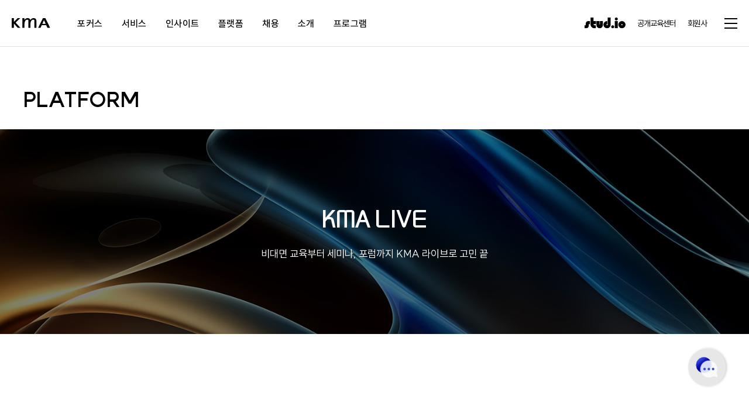

--- FILE ---
content_type: text/html; charset=utf-8
request_url: https://kma.or.kr/kr/usrs/eduRegMgnt/eduRegMgntForm.do?mkey=42&cateNm=srvPltfmKmaLive
body_size: 275888
content:













<!DOCTYPE html>
<html xmlns="http://www.w3.org/1999/xhtml" xml:lang="ko" lang="ko">
<head>
	<!-- Google Tag Manager -->
	<script>(function(w,d,s,l,i){w[l]=w[l]||[];w[l].push({'gtm.start':
	new Date().getTime(),event:'gtm.js'});var f=d.getElementsByTagName(s)[0],
	j=d.createElement(s),dl=l!='dataLayer'?'&l='+l:'';j.async=true;j.src=
	'https://www.googletagmanager.com/gtm.js?id='+i+dl;f.parentNode.insertBefore(j,f);
	})(window,document,'script','dataLayer','GTM-WX6F2MJ6');</script>
	<!-- End Google Tag Manager -->

	<meta http-equiv="Content-Type" content="text/html; charset=utf-8">
	<meta http-equiv="Content-Script-Type" content="text/javascript">
	<meta http-equiv="Content-Style-Type" content="text/css">

	<meta name="viewport" content="width=device-width, initial-scale=1">

	<meta name="format-detection" content="telephone=no, email=no, address=no">

	<meta name="robots" content="index, follow">
	
		<title>KMA LIVE | 비대면교육플랫폼 | KMA 한국능률협회</title>
		<meta name="title" content="KMA LIVE | 비대면교육플랫폼 | KMA 한국능률협회">
	
	
	<meta name="description" content="KMA의 LMS솔루션과 비대면 교육플랫폼 KMA LIVE를 만나보세요.">
	<meta name="keywords" content="KMA의 LMS솔루션과 비대면 교육플랫폼 KMA LIVE를 만나보세요. 교육관리시스템, 학습관리시스템, 온라인교육시스템, 이러닝솔루션, 이러닝시스템, 이러닝센터, 이러닝플랫폼, 비대면플랫폼, LMS시스템, LMS개발, LMS제작, LMS임대, LMS구축 등 기업교육플랫폼과 컨설팅, 프로그램, 솔루션을 제공합니다.">

	<!-- og -->
	
		<meta property="og:title" content="KMA LIVE | 비대면교육플랫폼 | KMA 한국능률협회">
	
	
	<meta property="og:description" content="KMA의 LMS솔루션과 비대면 교육플랫폼 KMA LIVE를 만나보세요.">
	

	<meta name="google-site-verification" content="8H9CrlY8mr3pTzfIVMtAyP-aezN4RvMT5eooNw9Xc_U" />
	<meta name="naver-site-verification" content="a99a449c106323f44b4fd1dfbb5138aee983b471" />
	<link rel="shortcut icon" type="image/x-icon" href="/kr/images/hub/common/favicon.ico">

  <!-- canonical -->
	
<link rel="canonical" href="https://kma.or.kr/kr/usrs/eduRegMgnt/eduRegMgntForm.do?mkey=42&cateNm=srvPltfmKmaLive" />

	<meta property="og:image" content="/kr/images/hub/common/kma63rd_logo2.jpg">
	
	<!-- 공통 css, js -->
	<link rel="stylesheet" href="/kr/css/hub/lib/jquery-ui.min.css">
	<link rel="stylesheet" href="/kr/css/hub/lib/swiper-bundle.min.css">
	<link rel="stylesheet" href="/kr/css/hub/lib/jquery.scrollbar.min.css">
	<link rel="stylesheet" href="/kr/css/hub/common.css">

	<!-- KMA 폰트 -->
	<link rel="stylesheet" href="https://cdn.jsdelivr.net/gh/kmadev-lab/kma-font@main/kma-font/style.css">
	
	<script src="/kr/js/hub/lib/jquery-3.3.1.min.js"></script>
	<script src="/kr/js/hub/lib/jquery-ui.min.js"></script>
	<script src="/kr/js/hub/lib/jquery.ui.touch-punch.min.js"></script>
	<script src="/kr/js/hub/lib/skrollr.min.js"></script>
	<script src="/kr/js/hub/lib/swiper-bundle.min.js"></script>
	<script src="/kr/js/hub/lib/jquery.scrollbar.min.js"></script>
	<script src="/kr/js/hub/lib/imagesloaded.pkgd.js"></script>
	<script src="/kr/js/hub/function.ui.js" ></script>
	<script src="/kr/js/hub/common.ui.js"></script>
	
	<!-- CountUp.JS -->
	<script src="/kr/js/hub/countUp/countUp.min.js"></script>
	
<!-- 	<title>KMA HUB</title> -->

<!-- Schema.org structured data -->
<script type="application/ld+json">
	{
		"@context": "https://schema.org",
		"@graph": [
			{
				"@type": "WebSite",
				"@id": "https://kma.or.kr/kr/main.do",
				"url": "https://kma.or.kr/kr/main.do",
				"name": "KMA 한국능률협회",
				"description": "KMA의 기업교육·HRD 프로그램과 컨설팅 그리고 토탈 솔루션을 만나보세요.",
				"inLanguage": "ko-KR",
				"publisher": {
					"@id": "https://kma.or.kr/kr/main.do/"
				}
			},
			{
				"@type": "WebPage",
				"@id": "https://kma.or.kr/kr/main.do",
				"url": "https://kma.or.kr/kr/main.do",
				"name": "KMA 한국능률협회 | 기업교육 | 조직컨설팅 | HRD | 대한민국",
				"description": "KMA의 기업교육·HRD 프로그램과 컨설팅 그리고 토탈 솔루션을 만나보세요.",
				"inLanguage": "ko-KR",
				"isPartOf": {
					"@id": "https://kma.or.kr/kr/main.do"
				},
				"breadcrumb": {
					"@type": "BreadcrumbList",
					"@id": "https://kma.or.kr/kr/main.do",
					"itemListElement": [
						{
							"@type": "ListItem",
							"position": 1,
							"name": "홈",
							"item": "https://kma.or.kr/kr/main.do"
						}
					]
				},
				"potentialAction": {
					"@type": "ReadAction",
					"target": "https://kma.or.kr/kr/main.do"
				},
				"about": {
					"@id": "https://www.kma.or.kr/kr/usrs/eduRegMgnt/eduRegMgntForm.do?mkey=25&cateNm=abtKma"
				}
			},
			{
				"@type": "Organization",
				"@id": "https://kma.or.kr/kr/main.do",
				"name": "KMA 한국능률협회",
				"url": "https://kma.or.kr/kr/main.do",
				"logo": {
					"@type": "ImageObject",
					"url": "https://www.kma.or.kr/kr/images/hub/common/logo.png",
					"width": 600,
        	"height": 180,
					"contentSize": "7084"
				},
				"sameAs": [
					"https://www.instagram.com/kma_0fficial/",
					"https://www.youtube.com/channel/UCCH_1SVTb4BaXMAbLf5n1kQ",
					"https://blog.naver.com/kmablog",
					"https://www.facebook.com/happykma",
					"https://www.linkedin.com/company/kma-kr/"
				]
			}
		]
	}
</script>
	
	
	
	<!-- <script src="/kr/js/common/jquery/jquery-1.10.2.min.js"></script> -->
	<script src="/kr/js/common/jquery/jquery-ui-1.9.2.custom.min.js"></script>
	<script src="/kr/js/common/jquery/jquery.form.js"></script>
	<script src="/js/placeholders.js"></script>
	
	<!-- <script src="/kr/js/common/jquery.placeholder.min.js"></script>	
	<script src="/kr/js/common/slick.min.js\"></script>
	<script src="/js/jquery.bxslider.min.js\"></script>
	<script src="/js/owl.carousel.min.js\"></script>
	<script src="/se2/js/HuskyEZCreator.js\"></script> -->
	
	<script src="/kr/js/common/common.js" ></script>
	<script src="/kr/js/common/common_util.js"></script>
	<script type="text/javascript" charset="utf-8" src="/js/common/kakao.min.js"></script>
	<!-- 페이지별 css, js -->
	
<!-- 	<title> 채용 컨설팅 - CONSULTING - KMA HUB</title> -->
	
<script type="text/javascript">
Kakao.init('d427ff8c19a2881119f378c6c729af41');
jQuery(document).ready(function(){   
    
});

</script>
<!-- <script>

  (function(i,s,o,g,r,a,m){i['GoogleAnalyticsObject']=r;i[r]=i[r]||function(){
  (i[r].q=i[r].q||[]).push(arguments)},i[r].l=1*new Date();a=s.createElement(o),
  m=s.getElementsByTagName(o)[0];a.async=1;a.src=g;m.parentNode.insertBefore(a,m)
  })(window,document,'script','//www.google-analytics.com/analytics.js','ga');
  ga('create', 'UA-45879837-4', 'auto');
  ga('send', 'pageview'); 

</script > -->

<!-- Google tag (gtag.js) -->
<script async src="https://www.googletagmanager.com/gtag/js?id=G-T7G3RV3HGW"></script>
<script>
  window.dataLayer = window.dataLayer || [];
  function gtag(){dataLayer.push(arguments);}
  gtag('js', new Date());

  gtag('config', 'G-T7G3RV3HGW');
</script>

</head>
<body class="main">
	<!-- Google Tag Manager (noscript) -->
<noscript><iframe src="https://www.googletagmanager.com/ns.html?id=GTM-WX6F2MJ6"
height="0" width="0" style="display:none;visibility:hidden"></iframe></noscript>
<!-- End Google Tag Manager (noscript) -->

    <iframe id='hiddenFrame' name='hiddenFrame' style='display:none' width='0' height='0' frameborder='0' title='ifrm'></iframe>
    <form id='hiddenForm' name='hiddenForm' style='display:none' target='hiddenFrame'></form>
<!-- 메인일 때 main 클래스 -->
<!-- <div class="skipNavi"><a href="#contents">본문 바로가기</a></div> -->


<div id="wrap">
	<a href="#contents" class="skip">본문 영역으로 바로가기</a>
	
		
	
	















 







  <link rel="stylesheet" href="/kr/css/hub/style.css">

  <header id="mainHeader">
  <body>
    <!-- header-pc// -->
    <div class="header-pc">
      <div class="logo-kma">
        <a href="/kr/main.do"><img src="/kr/images/hub/common/logo_kma_bk.svg" alt="KMA Logo"></a>
      </div>
      <nav class="nav">
        <ul class="depth1">
        
        
        <li>
    <span>포커스</span>
	<div class="list-wrap">
		<ul class="depth-focus">
				<li>
					<a href=https://ai.kma.or.kr target="_blank" ></a>
					<div class="txt-wrap">
						<strong>AI LAB</strong>
						<p>AI 통합 프로그램 <img src="/kr/images/hub/icon/icon_link.svg" alt="" /> </p>
					</div>
					<span class="bg">
        				<img src="/kr/images/hub/common/gnb_focus1.webp" />
					</span>
				</li>
				</li>
				<li>
					<a href=/kr/usrs/eduRegMgnt/eduRegMgntForm.do?mkey=7&cateNm=spcPeopleGrg ></a>
					<div class="txt-wrap">
						<strong>CULTURE <br>SOLUTION</strong>
						<p>조직문화 </p>
					</div>
					<span class="bg">
        				<img src="/kr/images/hub/common/gnb_specialtheme2.jpg" />
					</span>
				</li>
				</li>
				<li>
					<a href=/kr/usrs/eduRegMgnt/eduRegMgntForm.do?mkey=55&cateNm=spcUnderM ></a>
					<div class="txt-wrap">
						<strong>C-Player<br>Solution</strong>
						<p>저성과자 관리 </p>
					</div>
					<span class="bg">
        				<img src="/kr/images/hub/common/gnb_specialtheme9.png" />
					</span>
				</li>
				</li>
				<li>
					<a href=/kr/usrs/eduRegMgnt/eduRegMgntForm.do?mkeyi&cateNm=hxgnLeadership ></a>
					<div class="txt-wrap">
						<strong>HEXAGON<br>LEADERSHIP</strong>
						<p>팀장 리더십 </p>
					</div>
					<span class="bg">
        				<img src="/kr/images/hub/common/gnb_focus5.webp" />
					</span>
				</li>
				</li>
				<li>
					<a href=/kr/usrs/eduRegMgnt/eduRegMgntForm.do?mkeyh&cateNm=rbtSolution ></a>
					<div class="txt-wrap">
						<strong>REBOOT<br>SOLUTION</strong>
						<p>가치관 리부트 </p>
					</div>
					<span class="bg">
        				<img src="/kr/images/hub/common/gnb_focus6.webp" />
					</span>
				</li>
				</li>
				<li>
					<a href=/kr/usrs/eduRegMgnt/eduRegMgntForm.do?mkeyp&cateNm=mndCraft ></a>
					<div class="txt-wrap">
						<strong>MIND CRAFT</strong>
						<p>심리학 기반 솔루션 </p>
					</div>
					<span class="bg">
        				<img src="/kr/images/hub/common/gnb_focus7.webp" />
					</span>
				</li>
				</li>
				<li>
					<a href=/kr/usrs/eduRegMgnt/eduRegMgntForm.do?mkey=67&cateNm=spcTeamBuilding ></a>
					<div class="txt-wrap">
						<strong>TEAM<br>BUILDING</strong>
						<p>팀빌딩 </p>
					</div>
					<span class="bg">
        				<img src="/kr/images/hub/common/gnb_focus8.webp" />
					</span>
				</li>
				</li>
				<li>
					<a href=/kr/usrs/eduRegMgnt/eduRegMgntForm.do?mkey=58&cateNm=spcQlftCertEvl ></a>
					<div class="txt-wrap">
						<strong>QUALIFICATION ASSESSMENT</strong>
						<p>직무스킬 인증 솔루션 </p>
					</div>
					<span class="bg">
        				<img src="/kr/images/hub/common/gnb_specialtheme10.jpg" />
					</span>
				</li>
				</li>
        	</ul>
   		</div>
</li>
<li>
    <span>서비스</span>
	<div class="list-wrap">
		<ul class="depth2">
					<li><a>교육</a>
        			<div class="sub-wrap">
        				<ul class="depth3" style="display: none;">
							<li class="edu-btn1"><a href="/kr/usrs/eduRegMgnt/eduRegMgntForm.do?mkey=35&cateNm=srvEduCmp">기업교육</a></li>
							<li class="edu-btn2"><a href="/kr/usrs/eduRegMgnt/eduRegMgntForm.do?mkey=36&cateNm=srvEduCeo">경영자교육</a></li>
							<li class="edu-btn3"><a href="/kr/usrs/eduRegMgnt/eduRegMgntForm.do?mkey=37&cateNm=srvEduGlbl">글로벌교육</a></li>
						<li><a href="/kr/usrs/eduRegMgnt/eduRegMgntForm.do?mkey=38&cateNm=srvEduUnvrs">평생교육</a></li>
						<li><a href="/kr/usrs/eduRegMgnt/eduRegMgntForm.do?mkey=57&cateNm=srvEduQlft">자격교육</a></li>
						<li><a href="/kr/usrs/eduRegMgnt/eduRegMgntForm.do?mkey=39&cateNm=srvEduLocal">공공·지자체교육</a></li>
						</ul>
   				</div>
			</li>
					<li><a>컨설팅</a>
        			<div class="sub-wrap">
        				<ul class="depth3" style="display: none;">
						<li><a href="/kr/usrs/eduRegMgnt/eduRegMgntForm.do?mkey=31&cateNm=srvCnstGrp">조직컨설팅</a></li>
						<li><a href="/kr/usrs/eduRegMgnt/eduRegMgntForm.do?mkey=32&cateNm=srvCnstEdu">교육컨설팅</a></li>
						<li><a href="/kr/usrs/eduRegMgnt/eduRegMgntForm.do?mkey=8&cateNm=spcEsgCenter">ESG컨설팅</a></li>
						<li><a href="/kr/usrs/eduRegMgnt/eduRegMgntForm.do?mkey=33&cateNm=srvCnstNcs">NCS컨설팅</a></li>
						<li><a href="/kr/usrs/eduRegMgnt/eduRegMgntForm.do?mkey=34&cateNm=srvCnstUnvrs">대학역량컨설팅</a></li>
						</ul>
   				</div>
			</li>
					<li><a>플랫폼</a>
        			<div class="sub-wrap">
        				<ul class="depth3" style="display: none;">
						<li><a href="https://open.kma.or.kr/" target="_blank">stud.io</a></li>
						</ul>
   				</div>
			</li>
					<li><a>네트워크</a>
        			<div class="sub-wrap">
        				<ul class="depth3" style="display: none;">
						<li><a href="/kr/usrs/eduRegMgnt/eduRegMgntForm.do?mkey=43&cateNm=srvNetInst">전문가 네트워크</a></li>
						<li><a href="/kr/usrs/eduRegMgnt/eduRegMgntForm.do?mkey=44&cateNm=srvNetHR">HR Society</a></li>
						</ul>
   				</div>
			</li>
					<li><a>회원사서비스</a>
        			<div class="sub-wrap">
        				<ul class="depth3" style="display: none;">
						<li><a href="https://membership.kma.or.kr/member/info/membershipInfo.do" target="_blank">KMA멤버십</a></li>
						</ul>
   				</div>
			</li>
				<li>
					<a href=/kr/usrs/eduRegMgnt/eduRegMgntForm.do?mkey=47&cateNm=abtPblcPtn>
					공공정책파트너</a>
				</li>
        	</ul>
						<div class="preview-wrap" id="previewWrap">
							<div class="box edu-box" id="edu1">
								<a href="https://hr.kma.or.kr/main.do" target="_blank" class="link"></a>
								<div class="thumb" id="previewThumb">
        								<img src="/kr/images/hub/common/img_hrd_bg.webp"/>
								</div>
								<p class="txt" id="previewTxt">KMA-HRD 홈페이지 바로가기 
            		<img src="/kr/images/hub/common/icon_link.svg" class="link" alt="link">
								</p>
							</div>
							<div class="box edu-box" id="edu2">
								<a href="https://ceo.kma.or.kr/main.do"  target="_blank" class="link"></a>
								<div class="thumb" id="previewThumb">
        								<img src="/kr/images/hub/common/img_ceo_bg.webp"/>
								</div>
								<p class="txt" id="previewTxt">KMA-CEO 홈페이지 바로가기 
            		<img src="/kr/images/hub/common/icon_link.svg" class="link" alt="link">
								</p>
							</div>
							<div class="box edu-box" id="edu3">
								<a href="https://global.kma.or.kr/main.do"  target="_blank" class="link"></a>
								<div class="thumb" id="previewThumb">
        								<img src="/kr/images/hub/common/img_global_bg.webp"/>
								</div>
								<p class="txt" id="previewTxt">KMA-GLOBAL 홈페이지 바로가기
            		<img src="/kr/images/hub/common/icon_link.svg" class="link" alt="link">
								</p>
							</div>
						</div>
   		</div>
</li>
<li>
    <span>인사이트</span>
	<div class="list-wrap">
		<ul class="depth2">
				<li>
					<a href=/kr/usrs/eduRegMgnt/eduRegMgntForm.do?mkey=17&cateNm=insSubMain>
					모아보기</a>
        			<div class="sub-wrap">
        				<div class="depth3" style="display: none;">
        					<div class="preview-wrap pre-3fr" id="previewWrap">
        						<div class="box">
        							<div class="thumb" id="previewThumb">
        								<img src="/upload/hub/809/2026012710053086258.jpg" />
        							</div>
        							<p class="txt" id="previewTxt">2026 기술 트렌드, 로봇, 모빌리티, 헬스케어 | 0 TO 1 | 26년 1월 4주차 뉴스레터</p>
        							<a href="/kr/usrs/eduRegMgnt/eduRegMgntForm.do?p_brd_seq=809&p_menu_id=50&mkey=50&cateNm=insNewsletterDtl&p_hmpgcd=30&p_assct_cdclsf_id=1" class="more">바로가기</a>
        						</div>
        						<div class="box">
        							<div class="thumb" id="previewThumb">
        								<img src="/upload/hub/800/2026011610132885967.png" />
        							</div>
        							<p class="txt" id="previewTxt">경영의팁 | 운의 경영학: 돈키호테의 35년 연속 성장 비결</p>
        							<a href="/kr/usrs/eduRegMgnt/eduRegMgntForm.do?p_brd_seq=800&p_menu_id=19&mkey=19&cateNm=insKmaTvDtl&p_hmpgcd=30&p_assct_cdclsf_id=1" class="more">바로가기</a>
        						</div>
        						<div class="box">
        							<div class="thumb" id="previewThumb">
        								<img src="/upload/hub/799/2026011609431117057.jpg" />
        							</div>
        							<p class="txt" id="previewTxt">어포더빌리티, 미국 중간선거 키워드 | 0 TO 1 | 26년 1월 3주차 뉴스레터</p>
        							<a href="/kr/usrs/eduRegMgnt/eduRegMgntForm.do?p_brd_seq=799&p_menu_id=50&mkey=50&cateNm=insNewsletterDtl&p_hmpgcd=30&p_assct_cdclsf_id=1" class="more">바로가기</a>
        						</div>
        					</div>
        				</div>
        			</div>
				</li>
				<li>
					<a href=/kr/usrs/eduRegMgnt/eduRegMgntForm.do?mkey=18&cateNm=insReport>
					보고서</a>
        			<div class="sub-wrap">
        				<div class="depth3" style="display: none;">
        					<div class="preview-wrap pre-3fr" id="previewWrap">
        						<div class="box">
        							<div class="thumb" id="previewThumb">
        								<img src="/upload/hub/810/2026012810504169427.jpg" />
        							</div>
        							<p class="txt" id="previewTxt">KMA 시니어랩 리포트 VOL.22</p>
        							<a href="/kr/usrs/eduRegMgnt/eduRegMgntForm.do?p_brd_seq=810&p_menu_id=18&mkey=18&cateNm=insReportDtl&p_hmpgcd=30&p_assct_cdclsf_id=1" class="more">바로가기</a>
        						</div>
        						<div class="box">
        							<div class="thumb" id="previewThumb">
        								<img src="/upload/hub/790/2025121811370563629.jpg" />
        							</div>
        							<p class="txt" id="previewTxt">KMA 시니어랩 리포트 VOL.21</p>
        							<a href="/kr/usrs/eduRegMgnt/eduRegMgntForm.do?p_brd_seq=790&p_menu_id=18&mkey=18&cateNm=insReportDtl&p_hmpgcd=30&p_assct_cdclsf_id=1" class="more">바로가기</a>
        						</div>
        						<div class="box">
        							<div class="thumb" id="previewThumb">
        								<img src="/upload/hub/784/202512110855457438.jpg" />
        							</div>
        							<p class="txt" id="previewTxt">KMA HR Insight : 인재육성</p>
        							<a href="/kr/usrs/eduRegMgnt/eduRegMgntForm.do?p_brd_seq=784&p_menu_id=18&mkey=18&cateNm=insReportDtl&p_hmpgcd=30&p_assct_cdclsf_id=1" class="more">바로가기</a>
        						</div>
        					</div>
        				</div>
        			</div>
				</li>
				<li>
					<a href=/kr/usrs/eduRegMgnt/eduRegMgntForm.do?mkey=19&cateNm=insKmaTv>
					KMA TV</a>
        			<div class="sub-wrap">
        				<div class="depth3" style="display: none;">
        					<div class="preview-wrap pre-3fr" id="previewWrap">
        						<div class="box">
        							<div class="thumb" id="previewThumb">
        								<img src="/upload/hub/679/202506230555565809.jpg" />
        							</div>
        							<p class="txt" id="previewTxt">조용한 킬러, 마이크로스트레스가 조직을 무너뜨린다 |  허용회 사이콜로피아 대표</p>
        							<a href="/kr/usrs/eduRegMgnt/eduRegMgntForm.do?p_brd_seq=679&p_menu_id=56&mkey=56&cateNm=insArticleDtl&p_hmpgcd=30&p_assct_cdclsf_id=1" class="more">바로가기</a>
        						</div>
        						<div class="box">
        							<div class="thumb" id="previewThumb">
        								<img src="/upload/hub/672/2025061602444815561.jpg" />
        							</div>
        							<p class="txt" id="previewTxt">구성원이 변했다, 리더십도 변해야 한다 : DEIB 시대 고급관리자의 필수 전략 | 탁제운 대표</p>
        							<a href="/kr/usrs/eduRegMgnt/eduRegMgntForm.do?p_brd_seq=672&p_menu_id=56&mkey=56&cateNm=insArticleDtl&p_hmpgcd=30&p_assct_cdclsf_id=1" class="more">바로가기</a>
        						</div>
        						<div class="box">
        							<div class="thumb" id="previewThumb">
        								<img src="/upload/hub/660/2025060903405571067.jpg" />
        							</div>
        							<p class="txt" id="previewTxt">생성형 AI 시대, 이제는 알아야 할 저작권 | 정지우 변호사</p>
        							<a href="/kr/usrs/eduRegMgnt/eduRegMgntForm.do?p_brd_seq=660&p_menu_id=56&mkey=56&cateNm=insArticleDtl&p_hmpgcd=30&p_assct_cdclsf_id=1" class="more">바로가기</a>
        						</div>
        					</div>
        				</div>
        			</div>
				</li>
				<li>
					<a href=/kr/usrs/eduRegMgnt/eduRegMgntForm.do?mkey=50&cateNm=insNewsletter>
					뉴스레터</a>
        			<div class="sub-wrap">
        				<div class="depth3" style="display: none;">
        					<div class="preview-wrap pre-3fr" id="previewWrap">
        						<div class="box">
        							<div class="thumb" id="previewThumb">
        								<img src="/upload/hub/800/2026011610132885967.png" />
        							</div>
        							<p class="txt" id="previewTxt">경영의팁 | 운의 경영학: 돈키호테의 35년 연속 성장 비결</p>
        							<a href="/kr/usrs/eduRegMgnt/eduRegMgntForm.do?p_brd_seq=800&p_menu_id=19&mkey=19&cateNm=insKmaTvDtl&p_hmpgcd=30&p_assct_cdclsf_id=1" class="more">바로가기</a>
        						</div>
        						<div class="box">
        							<div class="thumb" id="previewThumb">
        								<img src="/upload/hub/785/202512110922524545.png" />
        							</div>
        							<p class="txt" id="previewTxt">경영의팁 | 당신은 기버입니까?, 테이커입니까?</p>
        							<a href="/kr/usrs/eduRegMgnt/eduRegMgntForm.do?p_brd_seq=785&p_menu_id=19&mkey=19&cateNm=insKmaTvDtl&p_hmpgcd=30&p_assct_cdclsf_id=1" class="more">바로가기</a>
        						</div>
        						<div class="box">
        							<div class="thumb" id="previewThumb">
        								<img src="/upload/hub/762/2025110507404080434.png" />
        							</div>
        							<p class="txt" id="previewTxt">경영의팁 | 지속성장을 위한 &#39;창조적 파괴&#39;의 힘</p>
        							<a href="/kr/usrs/eduRegMgnt/eduRegMgntForm.do?p_brd_seq=762&p_menu_id=19&mkey=19&cateNm=insKmaTvDtl&p_hmpgcd=30&p_assct_cdclsf_id=1" class="more">바로가기</a>
        						</div>
        					</div>
        				</div>
        			</div>
				</li>
				<li>
					<a href=/kr/usrs/eduRegMgnt/eduRegMgntForm.do?mkey=21&cateNm=insBookCookie>
					북쿠키</a>
        			<div class="sub-wrap">
        				<div class="depth3" style="display: none;">
        					<div class="preview-wrap pre-3fr" id="previewWrap">
        						<div class="box">
        							<div class="thumb" id="previewThumb">
        								<img src="/upload/hub/809/2026012710053086258.jpg" />
        							</div>
        							<p class="txt" id="previewTxt">2026 기술 트렌드, 로봇, 모빌리티, 헬스케어 | 0 TO 1 | 26년 1월 4주차 뉴스레터</p>
        							<a href="/kr/usrs/eduRegMgnt/eduRegMgntForm.do?p_brd_seq=809&p_menu_id=50&mkey=50&cateNm=insNewsletterDtl&p_hmpgcd=30&p_assct_cdclsf_id=1" class="more">바로가기</a>
        						</div>
        						<div class="box">
        							<div class="thumb" id="previewThumb">
        								<img src="/upload/hub/799/2026011609431117057.jpg" />
        							</div>
        							<p class="txt" id="previewTxt">어포더빌리티, 미국 중간선거 키워드 | 0 TO 1 | 26년 1월 3주차 뉴스레터</p>
        							<a href="/kr/usrs/eduRegMgnt/eduRegMgntForm.do?p_brd_seq=799&p_menu_id=50&mkey=50&cateNm=insNewsletterDtl&p_hmpgcd=30&p_assct_cdclsf_id=1" class="more">바로가기</a>
        						</div>
        						<div class="box">
        							<div class="thumb" id="previewThumb">
        								<img src="/upload/hub/798/2026010909093962438.jpg" />
        							</div>
        							<p class="txt" id="previewTxt">흑백요리사2, 컨버터블 리더십 | 0 TO 1 | 26년 1월 2주차 뉴스레터</p>
        							<a href="/kr/usrs/eduRegMgnt/eduRegMgntForm.do?p_brd_seq=798&p_menu_id=50&mkey=50&cateNm=insNewsletterDtl&p_hmpgcd=30&p_assct_cdclsf_id=1" class="more">바로가기</a>
        						</div>
        					</div>
        				</div>
        			</div>
				</li>
        	</ul>
   		</div>
</li>
<li>
    <span>플랫폼</span>
	<div class="list-wrap">
		<ul class="depth2">
					<li><a>stud.io</a>
        			<div class="sub-wrap">
        				<ul class="depth3" style="display: none;">
						<li><a href="https://studio.kma.or.kr/" target="_blank">바로가기</a></li>
						<li><a href="https://open.kma.or.kr/" target="_blank">소개</a></li>
						</ul>
   				</div>
			</li>
				<li>
					<a href=/kr/usrs/eduRegMgnt/eduRegMgntForm.do?cateNm=customerInquiry>
					문의하기</a>
				</li>
        	</ul>
						<div class="preview-wrap pre-2fr" id="previewWrap">
        					<div class="box">
								<div class="thumb" id="previewThumb">
        								<img src="/kr/images/hub/common/img_platform1.webp"/>
								</div>
        						<p class="txt" id="previewTxt">구독형 기업교육 플랫폼</p>
        					</div>
        					<div class="box">
								<div class="thumb" id="previewThumb">
        								<img src="/kr/images/hub/common/img_platform2.webp"/>
								</div>
        						<p class="txt" id="previewTxt">HR 특화 AI 에이전트 'ASK HR'</p>
        					</div>
        					<div class="box">
								<div class="thumb" id="previewThumb">
        								<img src="/kr/images/hub/common/img_platform3.webp"/>
								</div>
       							<p class="txt" id="previewTxt">차세대 교육 관리 LXP 솔루션</p>
       						</div>
       						<div class="box">
								<div class="thumb" id="previewThumb">
        								<img src="/kr/images/hub/common/img_platform4.webp"/>
								</div>
        						<p class="txt" id="previewTxt">stud.io 오픈 프로모션</p>
        					</div>
						</div>
   		</div>
</li>
<li>
    <span>채용</span>
	<div class="list-wrap">
		<ul class="depth2">
				<li>
					<a href=/kr/usrs/eduRegMgnt/eduRegMgntForm.do?mkey=22&cateNm=carCulture>
					문화</a>
				</li>
				<li>
					<a href=/kr/usrs/eduRegMgnt/eduRegMgntForm.do?mkey=23&cateNm=carJobOpen>
					채용공고</a>
				</li>
        	</ul>
						<div class="preview-wrap" id="previewWrap">
        					<div class="box">
								<div class="thumb" id="previewThumb">
        								<img src="/kr/images/hub/common/img_gnb_recurit.jpeg"/>
								</div>
        						<p class="txt" id="previewTxt">KMA 한국능률협회 채용 사이트</p>
        						<a href="https://kma.recruiter.co.kr/career/home" target="_blank" class="more">바로가기</a>
        					</div>
   		</div>
</li>
<li>
    <span>소개</span>
	<div class="list-wrap">
		<ul class="depth2">
				<li>
					<a href=/kr/usrs/eduRegMgnt/eduRegMgntForm.do?mkey=24&cateNm=abtNews>
					새소식</a>
				</li>
				<li>
					<a href=/kr/usrs/eduRegMgnt/eduRegMgntForm.do?mkey=25&cateNm=abtKma>
					KMA</a>
				</li>
				<li>
					<a href=/kr/usrs/eduRegMgnt/eduRegMgntForm.do?mkey=46&cateNm=srvCmpExecitive>
					임원단사</a>
				</li>
				<li>
					<a href=/kr/usrs/eduRegMgnt/eduRegMgntForm.do?mkey=26&cateNm=abtHist>
					히스토리</a>
				</li>
				<li>
					<a href=/kr/usrs/eduRegMgnt/eduRegMgntForm.do?mkey=27&cateNm=abtLeadership>
					리더십</a>
				</li>
				<li>
					<a href=/kr/usrs/eduRegMgnt/eduRegMgntForm.do?mkey=28&cateNm=abtSocial>
					사회적가치</a>
				</li>
				<li>
					<a href=/kr/usrs/eduRegMgnt/eduRegMgntForm.do?mkey=29&cateNm=abtCeo>
					한국의경영자상</a>
				</li>
        	</ul>
						<div class="sub-wrap">
							<div class="preview-wrap pre-3fr" id="previewWrap">
        						<div class="box">
        							<div class="thumb" id="previewThumb">
        								<img class="thumb" src="/upload/hub/807/2026012112271473778.jpg"/>
        							</div>
        							<p class="txt" id="previewTxt">PMI Global Summit Series – Seoul 2026, 2026년 6월 서울 개최</p>
        							<a href="/kr/usrs/eduRegMgnt/eduRegMgntForm.do?p_brd_seq=807&mkey=24&p_menu_id=24&cateNm=abtNewsDtl&p_hmpgcd=30&p_assct_cdclsf_id=3" class="more">바로가기</a>
        						</div>
        						<div class="box">
        							<div class="thumb" id="previewThumb">
        								<img class="thumb" src="/upload/hub/806/202601211213431809.jpg"/>
        							</div>
        							<p class="txt" id="previewTxt">KMA 한국능률협회, 임직원과 함께  ‘2025 KMA 사랑의 연탄 나눔’ CSR 활동</p>
        							<a href="/kr/usrs/eduRegMgnt/eduRegMgntForm.do?p_brd_seq=806&mkey=24&p_menu_id=24&cateNm=abtNewsDtl&p_hmpgcd=30&p_assct_cdclsf_id=3" class="more">바로가기</a>
        						</div>
        						<div class="box">
        							<div class="thumb" id="previewThumb">
        								<img class="thumb" src="/upload/hub/805/2026012005444321257.jpg"/>
        							</div>
        							<p class="txt" id="previewTxt">KMA 한국능률협회, 새해맞이 2026 stud.io 가입이벤트 진행</p>
        							<a href="/kr/usrs/eduRegMgnt/eduRegMgntForm.do?p_brd_seq=805&mkey=24&p_menu_id=24&cateNm=abtNewsDtl&p_hmpgcd=30&p_assct_cdclsf_id=3" class="more">바로가기</a>
        						</div>
							</div>
						</div>
   		</div>
</li>
        <li class="program">
        <span>프로그램</span>
		<div class="list-wrap">
			<ul class="depth2">
		<li>
			<a>AI 교육 </a>
			<div class="sub-wrap">
				<ul class="depth3" style="display: none;">
				<li><a href="/usrs/eduRegMgnt/eduRegMgntForm.do?p_ctgry_id=677&mkey=37219" target="_blank">일반 교육</a></li>
				<li><a href="/usrs/eduRegMgnt/eduRegMgntForm.do?p_ctgry_id=678&mkey=37220" target="_blank">기술 특화 교육</a></li>
				<li><a href="/usrs/eduRegMgnt/eduRegMgntForm.do?p_ctgry_id=679&mkey=37222" target="_blank">산업 특화 교육</a></li>
				<li><a href="/usrs/eduRegMgnt/eduRegMgntForm.do?p_ctgry_id=680&mkey=37223" target="_blank">역량 특화 교육</a></li>
				<li><a href="/usrs/eduRegMgnt/eduRegMgntForm.do?p_ctgry_id=682&mkey=37224" target="_blank">직무 특화 교육</a></li>
				<li><a href="/usrs/eduRegMgnt/eduRegMgntForm.do?p_ctgry_id=681&mkey=37221" target="_blank">기타</a></li>
			</ul>
		</div>
	</li>
		<li>
			<a>역량별 솔루션 </a>
			<div class="sub-wrap">
				<ul class="depth3" style="display: none;">
				<li><a href="/usrs/eduRegMgnt/eduRegMgntForm.do?p_ctgry_id=676&mkey=37218" target="_blank">솔루션</a></li>
				<li><a href="/usrs/eduRegMgnt/eduRegMgntForm.do?p_ctgry_id=669&mkey=37185" target="_blank">개인역량</a></li>
				<li><a href="/usrs/eduRegMgnt/eduRegMgntForm.do?p_ctgry_id=670&mkey=37186" target="_blank">조직역량</a></li>
				<li><a href="/usrs/eduRegMgnt/eduRegMgntForm.do?p_ctgry_id=672&mkey=37188" target="_blank">특화역량</a></li>
				<li><a href="/usrs/eduRegMgnt/eduRegMgntForm.do?p_ctgry_id=671&mkey=37187" target="_blank">전문역량</a></li>
			</ul>
		</div>
	</li>
		<li>
			<a>계층·직급 솔루션 </a>
			<div class="sub-wrap">
				<ul class="depth3" style="display: none;">
				<li><a href="/usrs/eduRegMgnt/eduRegMgntForm.do?p_ctgry_id=602&mkey=36370" target="_blank">계층별 솔루션</a></li>
				<li><a href="/usrs/eduRegMgnt/eduRegMgntForm.do?p_ctgry_id=603&mkey=36371" target="_blank">직급별 솔루션</a></li>
				<li><a href="/usrs/eduRegMgnt/eduRegMgntForm.do?p_ctgry_id=604&mkey=36372" target="_blank">승진자 솔루션</a></li>
			</ul>
		</div>
	</li>
		<li>
			<a>리더십 솔루션 </a>
			<div class="sub-wrap">
				<ul class="depth3" style="display: none;">
				<li><a href="/usrs/eduRegMgnt/eduRegMgntForm.do?p_ctgry_id=607&mkey=36375" target="_blank">조직관리</a></li>
				<li><a href="/usrs/eduRegMgnt/eduRegMgntForm.do?p_ctgry_id=608&mkey=36376" target="_blank">사람관리</a></li>
				<li><a href="/usrs/eduRegMgnt/eduRegMgntForm.do?p_ctgry_id=609&mkey=36377" target="_blank">성과관리</a></li>
			</ul>
		</div>
	</li>
		<li>
			<a>조직문화 솔루션 </a>
			<div class="sub-wrap">
				<ul class="depth3" style="display: none;">
				<li><a href="/usrs/eduRegMgnt/eduRegMgntForm.do?p_ctgry_id=610&mkey=36378" target="_blank">조직활성화</a></li>
				<li><a href="/usrs/eduRegMgnt/eduRegMgntForm.do?p_ctgry_id=611&mkey=36379" target="_blank">조직문화</a></li>
			</ul>
		</div>
	</li>
		<li>
			<a>성과 솔루션 </a>
			<div class="sub-wrap">
				<ul class="depth3" style="display: none;">
				<li><a href="/usrs/eduRegMgnt/eduRegMgntForm.do?p_ctgry_id=605&mkey=36373" target="_blank">핵심인재</a></li>
				<li><a href="/usrs/eduRegMgnt/eduRegMgntForm.do?p_ctgry_id=606&mkey=36374" target="_blank">저성과자</a></li>
			</ul>
		</div>
	</li>
		<li>
			<a>직무 솔루션 </a>
			<div class="sub-wrap">
				<ul class="depth3" style="display: none;">
				<li><a href="/usrs/eduRegMgnt/eduRegMgntForm.do?p_ctgry_id=612&mkey=36380" target="_blank">경영·기획</a></li>
				<li><a href="/usrs/eduRegMgnt/eduRegMgntForm.do?p_ctgry_id=613&mkey=36381" target="_blank">OA</a></li>
				<li><a href="/usrs/eduRegMgnt/eduRegMgntForm.do?p_ctgry_id=614&mkey=36382" target="_blank">재무·회계</a></li>
				<li><a href="/usrs/eduRegMgnt/eduRegMgntForm.do?p_ctgry_id=615&mkey=36383" target="_blank">사내강사</a></li>
				<li><a href="/usrs/eduRegMgnt/eduRegMgntForm.do?p_ctgry_id=616&mkey=36384" target="_blank">해외사업·주재원</a></li>
				<li><a href="/usrs/eduRegMgnt/eduRegMgntForm.do?p_ctgry_id=617&mkey=36385" target="_blank">마케팅·트렌드</a></li>
				<li><a href="/usrs/eduRegMgnt/eduRegMgntForm.do?p_ctgry_id=618&mkey=36386" target="_blank">ESG</a></li>
			</ul>
		</div>
	</li>
		<li>
			<a>디지털 솔루션 </a>
			<div class="sub-wrap">
				<ul class="depth3" style="display: none;">
				<li><a href="/usrs/eduRegMgnt/eduRegMgntForm.do?p_ctgry_id=619&mkey=36387" target="_blank">디지털전환</a></li>
				<li><a href="/usrs/eduRegMgnt/eduRegMgntForm.do?p_ctgry_id=620&mkey=36388" target="_blank">데이터</a></li>
				<li><a href="/usrs/eduRegMgnt/eduRegMgntForm.do?p_ctgry_id=621&mkey=36389" target="_blank">디지털비즈니스</a></li>
			</ul>
		</div>
	</li>
		<li>
			<a>역량진단솔루션 </a>
			<div class="sub-wrap">
				<ul class="depth3" style="display: none;">
				<li><a href="/usrs/eduRegMgnt/eduRegMgntForm.do?p_ctgry_id=597&mkey=36365" target="_blank">리더십 진단</a></li>
				<li><a href="/usrs/eduRegMgnt/eduRegMgntForm.do?p_ctgry_id=598&mkey=36366" target="_blank">DX 진단</a></li>
				<li><a href="/usrs/eduRegMgnt/eduRegMgntForm.do?p_ctgry_id=599&mkey=36367" target="_blank">다면평가</a></li>
				<li><a href="/usrs/eduRegMgnt/eduRegMgntForm.do?p_ctgry_id=600&mkey=36368" target="_blank">인적성·능력검사</a></li>
				<li><a href="/usrs/eduRegMgnt/eduRegMgntForm.do?p_ctgry_id=601&mkey=36369" target="_blank">팀 진단</a></li>
			</ul>
		</div>
	</li>
		<li>
			<a>글로벌 벤치마킹 </a>
			<div class="sub-wrap">
				<ul class="depth3" style="display: none;">
				<li><a href="/usrs/eduRegMgnt/eduRegMgntForm.do?p_ctgry_id=622&mkey=36390" target="_blank">미주·유럽</a></li>
				<li><a href="/usrs/eduRegMgnt/eduRegMgntForm.do?p_ctgry_id=623&mkey=36391" target="_blank">중국(홍콩·대만)</a></li>
				<li><a href="/usrs/eduRegMgnt/eduRegMgntForm.do?p_ctgry_id=624&mkey=36392" target="_blank">일본</a></li>
				<li><a href="/usrs/eduRegMgnt/eduRegMgntForm.do?p_ctgry_id=625&mkey=36393" target="_blank">기타 아시아</a></li>
				<li><a href="/usrs/eduRegMgnt/eduRegMgntForm.do?p_ctgry_id=626&mkey=36394" target="_blank">해외 컨퍼런스</a></li>
				<li><a href="/usrs/eduRegMgnt/eduRegMgntForm.do?p_ctgry_id=627&mkey=36395" target="_blank">글로벌 트렌드 포럼</a></li>
			</ul>
		</div>
	</li>
		<li>
			<a>대학교육 </a>
			<div class="sub-wrap">
				<ul class="depth3" style="display: none;">
				<li><a href="/usrs/eduRegMgnt/eduRegMgntForm.do?p_ctgry_id=628&mkey=36396" target="_blank">진로·취업</a></li>
				<li><a href="/usrs/eduRegMgnt/eduRegMgntForm.do?p_ctgry_id=629&mkey=36397" target="_blank">민간자격</a></li>
				<li><a href="/usrs/eduRegMgnt/eduRegMgntForm.do?p_ctgry_id=630&mkey=36398" target="_blank">NCS교육</a></li>
				<li><a href="/usrs/eduRegMgnt/eduRegMgntForm.do?p_ctgry_id=631&mkey=36399" target="_blank">교수연수</a></li>
			</ul>
		</div>
	</li>
		<li>
			<a>평생교육 </a>
			<div class="sub-wrap">
				<ul class="depth3" style="display: none;">
				<li><a href="/usrs/eduRegMgnt/eduRegMgntForm.do?p_ctgry_id=632&mkey=36400" target="_blank">퇴직지원</a></li>
				<li><a href="/usrs/eduRegMgnt/eduRegMgntForm.do?p_ctgry_id=633&mkey=36401" target="_blank">창업지원</a></li>
				<li><a href="/usrs/eduRegMgnt/eduRegMgntForm.do?p_ctgry_id=634&mkey=36402" target="_blank">문화·예술·체험</a></li>
			</ul>
		</div>
	</li>
		<li>
			<a>경영자교육 </a>
			<div class="sub-wrap">
				<ul class="depth3" style="display: none;">
				<li><a href="/usrs/eduRegMgnt/eduRegMgntForm.do?p_ctgry_id=635&mkey=36403" target="_blank">경영역량</a></li>
				<li><a href="/usrs/eduRegMgnt/eduRegMgntForm.do?p_ctgry_id=636&mkey=36404" target="_blank">디지털역량</a></li>
				<li><a href="/usrs/eduRegMgnt/eduRegMgntForm.do?p_ctgry_id=637&mkey=36405" target="_blank">인문·철학·예술</a></li>
			</ul>
		</div>
	</li>
		<li>
			<a>공공·지자체교육 </a>
			<div class="sub-wrap">
				<ul class="depth3" style="display: none;">
			</ul>
		</div>
	</li>
		<li>
			<a>힐링·트립·아트 </a>
			<div class="sub-wrap">
				<ul class="depth3" style="display: none;">
		    			</ul>
		    		</div>
		    	</li>
		    </ul>
			<div class="link-wrap">
				<a href="https://ai.kma.or.kr" target="_blank" class="out-link" style="background-image: url('/kr/images/hub/common/img_ai_bg.webp');">
					<span class="bg"></span>
        		<p class="txt-eng">
           			KMA AI LAB
        		</p>
					<p class="txt-kor">AI LAB             		<img src="/kr/images/hub/common/icon_link.svg" alt="link">
					</p>
				</a>
    			<a href="https://hr.kma.or.kr/main.do" target="_blank" class="out-link" style="background-image: url('/kr/images/hub/common/img_hrd_bg.webp');">
				<span class="bg"></span>
        		<p class="txt-eng">
           			KMA HRD
        		</p>
					<p class="txt-kor">사내교육
            		<img src="/kr/images/hub/common/icon_link.svg" alt="link">
					</p>
				</a>
				<a href="https://global.kma.or.kr/main.do" target="_blank" class="out-link" style="background-image: url('/kr/images/hub/common/img_global_bg.webp');">
					<span class="bg"></span>
        		<p class="txt-eng">
           			KMA GLOBAL
        		</p>
					<p class="txt-kor">해외연수             		<img src="/kr/images/hub/common/icon_link.svg" alt="link">
					</p>
				</a>
				<a href="https://ceo.kma.or.kr/main.do" target="_blank" class="out-link" style="background-image: url('/kr/images/hub/common/img_ceo_bg.webp');">
					<span class="bg"></span>
        		<p class="txt-eng">
           			KMA CEO
        		</p>
					<p class="txt-kor">경영자교육             		<img src="/kr/images/hub/common/icon_link.svg" alt="link">
					</p>
				</a>
			</div>
                                            
        </ul>
        <ul class="util">
					<li><a href="https://studio.kma.or.kr/" target="_blank"><img src="/kr/images/hub/home/logo_studio_bl.svg" alt="stud.io" style="width: 70px; display: flex; filter: brightness(0);"></li>
          <li><a href="https://www.kma.or.kr/main.do" target="_blank">공개교육센터</a></li>
          <li><a href="https://membership.kma.or.kr/kmaMemberMain.do" target="_blank">회원사</a></li>
          <li class="ham"></li>
        </ul>
      </nav>

      <div class="ham-cate" id="hamCate">
        <div class="ham-inner">
        			<ul>
    		<li><a target="_blank" href="https://ai.kma.or.kr">AI 통합 프로그램</a></li>
    		<li><a href="/kr/usrs/eduRegMgnt/eduRegMgntForm.do?mkey=7&cateNm=spcPeopleGrg">조직문화</a></li>
    		<li><a href="/kr/usrs/eduRegMgnt/eduRegMgntForm.do?mkey=55&cateNm=spcUnderM">저성과자 관리</a></li>
    		<li><a href="/kr/usrs/eduRegMgnt/eduRegMgntForm.do?mkeyi&cateNm=hxgnLeadership">팀장 리더십</a></li>
    		<li><a href="/kr/usrs/eduRegMgnt/eduRegMgntForm.do?mkeyh&cateNm=rbtSolution">가치관 리부트</a></li>
    		<li><a href="/kr/usrs/eduRegMgnt/eduRegMgntForm.do?mkeyp&cateNm=mndCraft">심리학 기반 솔루션</a></li>
    		<li><a href="/kr/usrs/eduRegMgnt/eduRegMgntForm.do?mkey=67&cateNm=spcTeamBuilding">팀빌딩</a></li>
    		<li><a href="/kr/usrs/eduRegMgnt/eduRegMgntForm.do?mkey=58&cateNm=spcQlftCertEvl">직무스킬 인증 솔루션</a></li>
	</ul>
	<ul>
    		<li><a href="/kr/usrs/eduRegMgnt/eduRegMgntForm.do?mkey=13&cateNm=srvEduCmp">교육</a></li>
    		<li><a href="/kr/usrs/eduRegMgnt/eduRegMgntForm.do?mkey=12&cateNm=srvCnstCar">컨설팅</a></li>
    		<li><a target="_blank" href="https://open.kma.or.kr/">플랫폼</a></li>
    		<li><a href="/kr/usrs/eduRegMgnt/eduRegMgntForm.do?mkey=15&cateNm=srvNetInst">네트워크</a></li>
    		<li><a target="_blank" href="https://membership.kma.or.kr/member/info/membershipInfo.do">회원사서비스</a></li>
    		<li><a href="/kr/usrs/eduRegMgnt/eduRegMgntForm.do?mkey=47&cateNm=abtPblcPtn">공공정책파트너</a></li>
	</ul>
	<ul>
    		<li><a href="/kr/usrs/eduRegMgnt/eduRegMgntForm.do?mkey=17&cateNm=insSubMain">모아보기</a></li>
    		<li><a href="/kr/usrs/eduRegMgnt/eduRegMgntForm.do?mkey=18&cateNm=insReport">보고서</a></li>
    		<li><a href="/kr/usrs/eduRegMgnt/eduRegMgntForm.do?mkey=19&cateNm=insKmaTv">KMA TV</a></li>
    		<li><a href="/kr/usrs/eduRegMgnt/eduRegMgntForm.do?mkey=50&cateNm=insNewsletter">뉴스레터</a></li>
    		<li><a href="/kr/usrs/eduRegMgnt/eduRegMgntForm.do?mkey=21&cateNm=insBookCookie">북쿠키</a></li>
	</ul>
	<ul>
    		<li><a target="_blank" href="https://studio.kma.or.kr/">stud.io</a></li>
    		<li><a href="/kr/usrs/eduRegMgnt/eduRegMgntForm.do?cateNm=customerInquiry">문의하기</a></li>
	</ul>
	<ul>
    		<li><a href="/kr/usrs/eduRegMgnt/eduRegMgntForm.do?mkey=22&cateNm=carCulture">문화</a></li>
    		<li><a href="/kr/usrs/eduRegMgnt/eduRegMgntForm.do?mkey=23&cateNm=carJobOpen">채용공고</a></li>
	</ul>
	<ul>
    		<li><a href="/kr/usrs/eduRegMgnt/eduRegMgntForm.do?mkey=24&cateNm=abtNews">새소식</a></li>
    		<li><a href="/kr/usrs/eduRegMgnt/eduRegMgntForm.do?mkey=25&cateNm=abtKma">KMA</a></li>
    		<li><a href="/kr/usrs/eduRegMgnt/eduRegMgntForm.do?mkey=46&cateNm=srvCmpExecitive">임원단사</a></li>
    		<li><a href="/kr/usrs/eduRegMgnt/eduRegMgntForm.do?mkey=26&cateNm=abtHist">히스토리</a></li>
    		<li><a href="/kr/usrs/eduRegMgnt/eduRegMgntForm.do?mkey=27&cateNm=abtLeadership">리더십</a></li>
    		<li><a href="/kr/usrs/eduRegMgnt/eduRegMgntForm.do?mkey=28&cateNm=abtSocial">사회적가치</a></li>
    		<li><a href="/kr/usrs/eduRegMgnt/eduRegMgntForm.do?mkey=29&cateNm=abtCeo">한국의경영자상</a></li>
	</ul>
	<ul>
		<li><a href="/usrs/eduRegMgnt/eduRegMgntForm.do?p_ctgry_id=675&mkey=37217">AI 교육</a></li>
		<li><a href="/usrs/eduRegMgnt/eduRegMgntForm.do?p_ctgry_id=673&mkey=37189">역량별 솔루션</a></li>
		<li><a href="/usrs/eduRegMgnt/eduRegMgntForm.do?p_ctgry_id=585&mkey=36352">계층·직급 솔루션</a></li>
		<li><a href="/usrs/eduRegMgnt/eduRegMgntForm.do?p_ctgry_id=587&mkey=36353">리더십 솔루션</a></li>
		<li><a href="/usrs/eduRegMgnt/eduRegMgntForm.do?p_ctgry_id=588&mkey=36354">조직문화 솔루션</a></li>
		<li><a href="/usrs/eduRegMgnt/eduRegMgntForm.do?p_ctgry_id=586&mkey=36355">성과 솔루션</a></li>
		<li><a href="/usrs/eduRegMgnt/eduRegMgntForm.do?p_ctgry_id=589&mkey=36356">직무 솔루션</a></li>
		<li><a href="/usrs/eduRegMgnt/eduRegMgntForm.do?p_ctgry_id=590&mkey=36357">디지털 솔루션</a></li>
		<li><a href="/usrs/eduRegMgnt/eduRegMgntForm.do?p_ctgry_id=584&mkey=36358">역량진단솔루션</a></li>
		<li><a href="/usrs/eduRegMgnt/eduRegMgntForm.do?p_ctgry_id=591&mkey=36359">글로벌 벤치마킹</a></li>
		<li><a href="/usrs/eduRegMgnt/eduRegMgntForm.do?p_ctgry_id=592&mkey=36360">대학교육</a></li>
		<li><a href="/usrs/eduRegMgnt/eduRegMgntForm.do?p_ctgry_id=593&mkey=36361">평생교육</a></li>
		<li><a href="/usrs/eduRegMgnt/eduRegMgntForm.do?p_ctgry_id=594&mkey=36362">경영자교육</a></li>
		<li><a href="/usrs/eduRegMgnt/eduRegMgntForm.do?p_ctgry_id=595&mkey=36363">공공·지자체교육</a></li>
		<li><a href="/usrs/eduRegMgnt/eduRegMgntForm.do?p_ctgry_id=596&mkey=36364">힐링·트립·아트</a></li>
	</ul>

        </div>
      </div>
    </div>
    <!-- //images-pc -->

    <!-- header-mo// -->
    <div class="header-mo">
      <div class="header-inner">
        <div class="logo-kma">
          <a href="/kr/main.do"><img src="/kr/images/hub/common/logo_kma_bk.svg" alt="KMA Logo"></a>
        </div>
				<a href="https://studio.kma.or.kr/" target="_blank" style="position: absolute; right: 65px; height: 20px; display: flex;" ><img src="/kr/images/hub/home/logo_studio_bl.svg" alt="stud.io" style="width: 50px; display: flex; filter: brightness(0);"></a>
        <button class="mo-ham"></button>
      </div>
      <nav class="nav">
        <ul class="depth1">
           <li>
    <span class="depth1-btn">포커스</span>
	<div class="list-wrap">
		<ul class="depth2">
    	<li><p><a target="_blank" href="https://ai.kma.or.kr">AI 통합 프로그램</a></p>
    	<li><p><a href="/kr/usrs/eduRegMgnt/eduRegMgntForm.do?mkey=7&cateNm=spcPeopleGrg">조직문화</a></p>
    	<li><p><a href="/kr/usrs/eduRegMgnt/eduRegMgntForm.do?mkey=55&cateNm=spcUnderM">저성과자 관리</a></p>
    	<li><p><a href="/kr/usrs/eduRegMgnt/eduRegMgntForm.do?mkeyi&cateNm=hxgnLeadership">팀장 리더십</a></p>
    	<li><p><a href="/kr/usrs/eduRegMgnt/eduRegMgntForm.do?mkeyh&cateNm=rbtSolution">가치관 리부트</a></p>
    	<li><p><a href="/kr/usrs/eduRegMgnt/eduRegMgntForm.do?mkeyp&cateNm=mndCraft">심리학 기반 솔루션</a></p>
    	<li><p><a href="/kr/usrs/eduRegMgnt/eduRegMgntForm.do?mkey=67&cateNm=spcTeamBuilding">팀빌딩</a></p>
    	<li><p><a href="/kr/usrs/eduRegMgnt/eduRegMgntForm.do?mkey=58&cateNm=spcQlftCertEvl">직무스킬 인증 솔루션</a></p>
		</ul>
	</div>
</li>
<li>
    <span class="depth1-btn">서비스</span>
	<div class="list-wrap">
		<ul class="depth2">
    	<li><p><a>교육</a></p>
				<div class="sub-wrap" style="display: none;">
					<ul class="depth3">
				<li><a href="/kr/usrs/eduRegMgnt/eduRegMgntForm.do?mkey=35&cateNm=srvEduCmp" target="_blank">기업교육</a></li>
				<li><a href="/kr/usrs/eduRegMgnt/eduRegMgntForm.do?mkey=36&cateNm=srvEduCeo" target="_blank">경영자교육</a></li>
				<li><a href="/kr/usrs/eduRegMgnt/eduRegMgntForm.do?mkey=37&cateNm=srvEduGlbl" target="_blank">글로벌교육</a></li>
				<li><a href="/kr/usrs/eduRegMgnt/eduRegMgntForm.do?mkey=38&cateNm=srvEduUnvrs" target="_blank">평생교육</a></li>
				<li><a href="/kr/usrs/eduRegMgnt/eduRegMgntForm.do?mkey=57&cateNm=srvEduQlft" target="_blank">자격교육</a></li>
				<li><a href="/kr/usrs/eduRegMgnt/eduRegMgntForm.do?mkey=39&cateNm=srvEduLocal" target="_blank">공공·지자체교육</a></li>
		</ul>
	</div>
</li>
    	<li><p><a>컨설팅</a></p>
				<div class="sub-wrap" style="display: none;">
					<ul class="depth3">
				<li><a href="/kr/usrs/eduRegMgnt/eduRegMgntForm.do?mkey=31&cateNm=srvCnstGrp" target="_blank">조직컨설팅</a></li>
				<li><a href="/kr/usrs/eduRegMgnt/eduRegMgntForm.do?mkey=32&cateNm=srvCnstEdu" target="_blank">교육컨설팅</a></li>
				<li><a href="/kr/usrs/eduRegMgnt/eduRegMgntForm.do?mkey=8&cateNm=spcEsgCenter" target="_blank">ESG컨설팅</a></li>
				<li><a href="/kr/usrs/eduRegMgnt/eduRegMgntForm.do?mkey=33&cateNm=srvCnstNcs" target="_blank">NCS컨설팅</a></li>
				<li><a href="/kr/usrs/eduRegMgnt/eduRegMgntForm.do?mkey=34&cateNm=srvCnstUnvrs" target="_blank">대학역량컨설팅</a></li>
		</ul>
	</div>
</li>
    	<li><p><a target="_blank">플랫폼</a></p>
				<div class="sub-wrap" style="display: none;">
					<ul class="depth3">
				<li><a href="https://open.kma.or.kr/" target="_blank">stud.io</a></li>
		</ul>
	</div>
</li>
    	<li><p><a>네트워크</a></p>
				<div class="sub-wrap" style="display: none;">
					<ul class="depth3">
				<li><a href="/kr/usrs/eduRegMgnt/eduRegMgntForm.do?mkey=43&cateNm=srvNetInst" target="_blank">전문가 네트워크</a></li>
				<li><a href="/kr/usrs/eduRegMgnt/eduRegMgntForm.do?mkey=44&cateNm=srvNetHR" target="_blank">HR Society</a></li>
		</ul>
	</div>
</li>
    	<li><p><a target="_blank">회원사서비스</a></p>
				<div class="sub-wrap" style="display: none;">
					<ul class="depth3">
				<li><a href="https://membership.kma.or.kr/member/info/membershipInfo.do" target="_blank">KMA멤버십</a></li>
		</ul>
	</div>
</li>
    	<li><p><a href="/kr/usrs/eduRegMgnt/eduRegMgntForm.do?mkey=47&cateNm=abtPblcPtn">공공정책파트너</a></p>
		</ul>
	</div>
</li>
<li>
    <span class="depth1-btn">인사이트</span>
	<div class="list-wrap">
		<ul class="depth2">
    	<li><p><a href="/kr/usrs/eduRegMgnt/eduRegMgntForm.do?mkey=17&cateNm=insSubMain">모아보기</a></p>
    	<li><p><a href="/kr/usrs/eduRegMgnt/eduRegMgntForm.do?mkey=18&cateNm=insReport">보고서</a></p>
    	<li><p><a href="/kr/usrs/eduRegMgnt/eduRegMgntForm.do?mkey=19&cateNm=insKmaTv">KMA TV</a></p>
    	<li><p><a href="/kr/usrs/eduRegMgnt/eduRegMgntForm.do?mkey=50&cateNm=insNewsletter">뉴스레터</a></p>
    	<li><p><a href="/kr/usrs/eduRegMgnt/eduRegMgntForm.do?mkey=21&cateNm=insBookCookie">북쿠키</a></p>
		</ul>
	</div>
</li>
<li>
    <span class="depth1-btn">플랫폼</span>
	<div class="list-wrap">
		<ul class="depth2">
    	<li><p><a target="_blank">stud.io</a></p>
				<div class="sub-wrap" style="display: none;">
					<ul class="depth3">
				<li><a href="https://studio.kma.or.kr/" target="_blank">바로가기</a></li>
				<li><a href="https://open.kma.or.kr/" target="_blank">소개</a></li>
		</ul>
	</div>
</li>
    	<li><p><a href="/kr/usrs/eduRegMgnt/eduRegMgntForm.do?cateNm=customerInquiry">문의하기</a></p>
		</ul>
	</div>
</li>
<li>
    <span class="depth1-btn">채용</span>
	<div class="list-wrap">
		<ul class="depth2">
    	<li><p><a href="/kr/usrs/eduRegMgnt/eduRegMgntForm.do?mkey=22&cateNm=carCulture">문화</a></p>
    	<li><p><a href="/kr/usrs/eduRegMgnt/eduRegMgntForm.do?mkey=23&cateNm=carJobOpen">채용공고</a></p>
		</ul>
	</div>
</li>
<li>
    <span class="depth1-btn">소개</span>
	<div class="list-wrap">
		<ul class="depth2">
    	<li><p><a href="/kr/usrs/eduRegMgnt/eduRegMgntForm.do?mkey=24&cateNm=abtNews">새소식</a></p>
    	<li><p><a href="/kr/usrs/eduRegMgnt/eduRegMgntForm.do?mkey=25&cateNm=abtKma">KMA</a></p>
    	<li><p><a href="/kr/usrs/eduRegMgnt/eduRegMgntForm.do?mkey=46&cateNm=srvCmpExecitive">임원단사</a></p>
    	<li><p><a href="/kr/usrs/eduRegMgnt/eduRegMgntForm.do?mkey=26&cateNm=abtHist">히스토리</a></p>
    	<li><p><a href="/kr/usrs/eduRegMgnt/eduRegMgntForm.do?mkey=27&cateNm=abtLeadership">리더십</a></p>
    	<li><p><a href="/kr/usrs/eduRegMgnt/eduRegMgntForm.do?mkey=28&cateNm=abtSocial">사회적가치</a></p>
    	<li><p><a href="/kr/usrs/eduRegMgnt/eduRegMgntForm.do?mkey=29&cateNm=abtCeo">한국의경영자상</a></p>
		</ul>
	</div>
</li>
<li>
    <span class="depth1-btn">프로그램</span>
	<div class="list-wrap">
		<ul class="depth2">
				<li>
					<p>
						<a>AI 교육 </a>
					</p>
					<div class="sub-wrap" style="display: none;">
						<ul class="depth3">
					<li>
						<a href=/usrs/eduRegMgnt/eduRegMgntForm.do?p_ctgry_id=677&mkey=37219>
						일반 교육</a>
					</li>
					<li>
						<a href=/usrs/eduRegMgnt/eduRegMgntForm.do?p_ctgry_id=678&mkey=37220>
						기술 특화 교육</a>
					</li>
					<li>
						<a href=/usrs/eduRegMgnt/eduRegMgntForm.do?p_ctgry_id=679&mkey=37222>
						산업 특화 교육</a>
					</li>
					<li>
						<a href=/usrs/eduRegMgnt/eduRegMgntForm.do?p_ctgry_id=680&mkey=37223>
						역량 특화 교육</a>
					</li>
					<li>
						<a href=/usrs/eduRegMgnt/eduRegMgntForm.do?p_ctgry_id=682&mkey=37224>
						직무 특화 교육</a>
					</li>
					<li>
						<a href=/usrs/eduRegMgnt/eduRegMgntForm.do?p_ctgry_id=681&mkey=37221>
						기타</a>
					</li>
			</ul>
		</div>
	</li>
				<li>
					<p>
						<a>역량별 솔루션 </a>
					</p>
					<div class="sub-wrap" style="display: none;">
						<ul class="depth3">
					<li>
						<a href=/usrs/eduRegMgnt/eduRegMgntForm.do?p_ctgry_id=676&mkey=37218>
						솔루션</a>
					</li>
					<li>
						<a href=/usrs/eduRegMgnt/eduRegMgntForm.do?p_ctgry_id=669&mkey=37185>
						개인역량</a>
					</li>
					<li>
						<a href=/usrs/eduRegMgnt/eduRegMgntForm.do?p_ctgry_id=670&mkey=37186>
						조직역량</a>
					</li>
					<li>
						<a href=/usrs/eduRegMgnt/eduRegMgntForm.do?p_ctgry_id=672&mkey=37188>
						특화역량</a>
					</li>
					<li>
						<a href=/usrs/eduRegMgnt/eduRegMgntForm.do?p_ctgry_id=671&mkey=37187>
						전문역량</a>
					</li>
			</ul>
		</div>
	</li>
				<li>
					<p>
						<a>계층·직급 솔루션 </a>
					</p>
					<div class="sub-wrap" style="display: none;">
						<ul class="depth3">
					<li>
						<a href=/usrs/eduRegMgnt/eduRegMgntForm.do?p_ctgry_id=602&mkey=36370>
						계층별 솔루션</a>
					</li>
					<li>
						<a href=/usrs/eduRegMgnt/eduRegMgntForm.do?p_ctgry_id=603&mkey=36371>
						직급별 솔루션</a>
					</li>
					<li>
						<a href=/usrs/eduRegMgnt/eduRegMgntForm.do?p_ctgry_id=604&mkey=36372>
						승진자 솔루션</a>
					</li>
			</ul>
		</div>
	</li>
				<li>
					<p>
						<a>리더십 솔루션 </a>
					</p>
					<div class="sub-wrap" style="display: none;">
						<ul class="depth3">
					<li>
						<a href=/usrs/eduRegMgnt/eduRegMgntForm.do?p_ctgry_id=607&mkey=36375>
						조직관리</a>
					</li>
					<li>
						<a href=/usrs/eduRegMgnt/eduRegMgntForm.do?p_ctgry_id=608&mkey=36376>
						사람관리</a>
					</li>
					<li>
						<a href=/usrs/eduRegMgnt/eduRegMgntForm.do?p_ctgry_id=609&mkey=36377>
						성과관리</a>
					</li>
			</ul>
		</div>
	</li>
				<li>
					<p>
						<a>조직문화 솔루션 </a>
					</p>
					<div class="sub-wrap" style="display: none;">
						<ul class="depth3">
					<li>
						<a href=/usrs/eduRegMgnt/eduRegMgntForm.do?p_ctgry_id=610&mkey=36378>
						조직활성화</a>
					</li>
					<li>
						<a href=/usrs/eduRegMgnt/eduRegMgntForm.do?p_ctgry_id=611&mkey=36379>
						조직문화</a>
					</li>
			</ul>
		</div>
	</li>
				<li>
					<p>
						<a>성과 솔루션 </a>
					</p>
					<div class="sub-wrap" style="display: none;">
						<ul class="depth3">
					<li>
						<a href=/usrs/eduRegMgnt/eduRegMgntForm.do?p_ctgry_id=605&mkey=36373>
						핵심인재</a>
					</li>
					<li>
						<a href=/usrs/eduRegMgnt/eduRegMgntForm.do?p_ctgry_id=606&mkey=36374>
						저성과자</a>
					</li>
			</ul>
		</div>
	</li>
				<li>
					<p>
						<a>직무 솔루션 </a>
					</p>
					<div class="sub-wrap" style="display: none;">
						<ul class="depth3">
					<li>
						<a href=/usrs/eduRegMgnt/eduRegMgntForm.do?p_ctgry_id=612&mkey=36380>
						경영·기획</a>
					</li>
					<li>
						<a href=/usrs/eduRegMgnt/eduRegMgntForm.do?p_ctgry_id=613&mkey=36381>
						OA</a>
					</li>
					<li>
						<a href=/usrs/eduRegMgnt/eduRegMgntForm.do?p_ctgry_id=614&mkey=36382>
						재무·회계</a>
					</li>
					<li>
						<a href=/usrs/eduRegMgnt/eduRegMgntForm.do?p_ctgry_id=615&mkey=36383>
						사내강사</a>
					</li>
					<li>
						<a href=/usrs/eduRegMgnt/eduRegMgntForm.do?p_ctgry_id=616&mkey=36384>
						해외사업·주재원</a>
					</li>
					<li>
						<a href=/usrs/eduRegMgnt/eduRegMgntForm.do?p_ctgry_id=617&mkey=36385>
						마케팅·트렌드</a>
					</li>
					<li>
						<a href=/usrs/eduRegMgnt/eduRegMgntForm.do?p_ctgry_id=618&mkey=36386>
						ESG</a>
					</li>
			</ul>
		</div>
	</li>
				<li>
					<p>
						<a>디지털 솔루션 </a>
					</p>
					<div class="sub-wrap" style="display: none;">
						<ul class="depth3">
					<li>
						<a href=/usrs/eduRegMgnt/eduRegMgntForm.do?p_ctgry_id=619&mkey=36387>
						디지털전환</a>
					</li>
					<li>
						<a href=/usrs/eduRegMgnt/eduRegMgntForm.do?p_ctgry_id=620&mkey=36388>
						데이터</a>
					</li>
					<li>
						<a href=/usrs/eduRegMgnt/eduRegMgntForm.do?p_ctgry_id=621&mkey=36389>
						디지털비즈니스</a>
					</li>
			</ul>
		</div>
	</li>
				<li>
					<p>
						<a>역량진단솔루션 </a>
					</p>
					<div class="sub-wrap" style="display: none;">
						<ul class="depth3">
					<li>
						<a href=/usrs/eduRegMgnt/eduRegMgntForm.do?p_ctgry_id=597&mkey=36365>
						리더십 진단</a>
					</li>
					<li>
						<a href=/usrs/eduRegMgnt/eduRegMgntForm.do?p_ctgry_id=598&mkey=36366>
						DX 진단</a>
					</li>
					<li>
						<a href=/usrs/eduRegMgnt/eduRegMgntForm.do?p_ctgry_id=599&mkey=36367>
						다면평가</a>
					</li>
					<li>
						<a href=/usrs/eduRegMgnt/eduRegMgntForm.do?p_ctgry_id=600&mkey=36368>
						인적성·능력검사</a>
					</li>
					<li>
						<a href=/usrs/eduRegMgnt/eduRegMgntForm.do?p_ctgry_id=601&mkey=36369>
						팀 진단</a>
					</li>
			</ul>
		</div>
	</li>
				<li>
					<p>
						<a>글로벌 벤치마킹 </a>
					</p>
					<div class="sub-wrap" style="display: none;">
						<ul class="depth3">
					<li>
						<a href=/usrs/eduRegMgnt/eduRegMgntForm.do?p_ctgry_id=622&mkey=36390>
						미주·유럽</a>
					</li>
					<li>
						<a href=/usrs/eduRegMgnt/eduRegMgntForm.do?p_ctgry_id=623&mkey=36391>
						중국(홍콩·대만)</a>
					</li>
					<li>
						<a href=/usrs/eduRegMgnt/eduRegMgntForm.do?p_ctgry_id=624&mkey=36392>
						일본</a>
					</li>
					<li>
						<a href=/usrs/eduRegMgnt/eduRegMgntForm.do?p_ctgry_id=625&mkey=36393>
						기타 아시아</a>
					</li>
					<li>
						<a href=/usrs/eduRegMgnt/eduRegMgntForm.do?p_ctgry_id=626&mkey=36394>
						해외 컨퍼런스</a>
					</li>
					<li>
						<a href=/usrs/eduRegMgnt/eduRegMgntForm.do?p_ctgry_id=627&mkey=36395>
						글로벌 트렌드 포럼</a>
					</li>
			</ul>
		</div>
	</li>
				<li>
					<p>
						<a>대학교육 </a>
					</p>
					<div class="sub-wrap" style="display: none;">
						<ul class="depth3">
					<li>
						<a href=/usrs/eduRegMgnt/eduRegMgntForm.do?p_ctgry_id=628&mkey=36396>
						진로·취업</a>
					</li>
					<li>
						<a href=/usrs/eduRegMgnt/eduRegMgntForm.do?p_ctgry_id=629&mkey=36397>
						민간자격</a>
					</li>
					<li>
						<a href=/usrs/eduRegMgnt/eduRegMgntForm.do?p_ctgry_id=630&mkey=36398>
						NCS교육</a>
					</li>
					<li>
						<a href=/usrs/eduRegMgnt/eduRegMgntForm.do?p_ctgry_id=631&mkey=36399>
						교수연수</a>
					</li>
			</ul>
		</div>
	</li>
				<li>
					<p>
						<a>평생교육 </a>
					</p>
					<div class="sub-wrap" style="display: none;">
						<ul class="depth3">
					<li>
						<a href=/usrs/eduRegMgnt/eduRegMgntForm.do?p_ctgry_id=632&mkey=36400>
						퇴직지원</a>
					</li>
					<li>
						<a href=/usrs/eduRegMgnt/eduRegMgntForm.do?p_ctgry_id=633&mkey=36401>
						창업지원</a>
					</li>
					<li>
						<a href=/usrs/eduRegMgnt/eduRegMgntForm.do?p_ctgry_id=634&mkey=36402>
						문화·예술·체험</a>
					</li>
			</ul>
		</div>
	</li>
				<li>
					<p>
						<a>경영자교육 </a>
					</p>
					<div class="sub-wrap" style="display: none;">
						<ul class="depth3">
					<li>
						<a href=/usrs/eduRegMgnt/eduRegMgntForm.do?p_ctgry_id=635&mkey=36403>
						경영역량</a>
					</li>
					<li>
						<a href=/usrs/eduRegMgnt/eduRegMgntForm.do?p_ctgry_id=636&mkey=36404>
						디지털역량</a>
					</li>
					<li>
						<a href=/usrs/eduRegMgnt/eduRegMgntForm.do?p_ctgry_id=637&mkey=36405>
						인문·철학·예술</a>
					</li>
			</ul>
		</div>
	</li>
				<li>
					<p>
						<a>공공·지자체교육 </a>
					</p>
					<div class="sub-wrap" style="display: none;">
						<ul class="depth3">
			</ul>
		</div>
	</li>
				<li>
					<p>
						<a>힐링·트립·아트 </a>
					</p>
					<div class="sub-wrap" style="display: none;">
						<ul class="depth3">

          </ul>
        </nav>

        <div class="side-menu active">
        	<button class="close-btn"></button>
        	<div class="category-list">
	        	<div class="cate-top">
		        	<a href= "https://www.kma.or.kr/main.do">공개교육센터</a>
		        	<span>|</span>
		        	<a href= "https://membership.kma.or.kr/kmaMemberMain.do">KMA멤버십</a>
	        	</div>
	        	<ul class="side-cate">
	        		<li>
    <p class="side-depth1-btn">포커스</p>
	<div class="side-list-wrap">
		<ul class="side-depth2">
				<li><p><a target="_blank" href="https://ai.kma.or.kr">AI 통합 프로그램</a></p></li>
				<li><p><a href="/kr/usrs/eduRegMgnt/eduRegMgntForm.do?mkey=7&cateNm=spcPeopleGrg">조직문화</a></p></li>
				<li><p><a href="/kr/usrs/eduRegMgnt/eduRegMgntForm.do?mkey=55&cateNm=spcUnderM">저성과자 관리</a></p></li>
				<li><p><a href="/kr/usrs/eduRegMgnt/eduRegMgntForm.do?mkeyi&cateNm=hxgnLeadership">팀장 리더십</a></p></li>
				<li><p><a href="/kr/usrs/eduRegMgnt/eduRegMgntForm.do?mkeyh&cateNm=rbtSolution">가치관 리부트</a></p></li>
				<li><p><a href="/kr/usrs/eduRegMgnt/eduRegMgntForm.do?mkeyp&cateNm=mndCraft">심리학 기반 솔루션</a></p></li>
				<li><p><a href="/kr/usrs/eduRegMgnt/eduRegMgntForm.do?mkey=67&cateNm=spcTeamBuilding">팀빌딩</a></p></li>
				<li><p><a href="/kr/usrs/eduRegMgnt/eduRegMgntForm.do?mkey=58&cateNm=spcQlftCertEvl">직무스킬 인증 솔루션</a></p></li>
		</ul>
	</div>
</li>
<li>
    <p class="side-depth1-btn">서비스</p>
	<div class="side-list-wrap">
		<ul class="side-depth2">
				<li><p><a href="/kr/usrs/eduRegMgnt/eduRegMgntForm.do?mkey=13&cateNm=srvEduCmp">교육</a></p></li>
				<li><p><a href="/kr/usrs/eduRegMgnt/eduRegMgntForm.do?mkey=12&cateNm=srvCnstCar">컨설팅</a></p></li>
				<li><p><a target="_blank" href="https://open.kma.or.kr/">플랫폼</a></p></li>
				<li><p><a href="/kr/usrs/eduRegMgnt/eduRegMgntForm.do?mkey=15&cateNm=srvNetInst">네트워크</a></p></li>
				<li><p><a target="_blank" href="https://membership.kma.or.kr/member/info/membershipInfo.do">회원사서비스</a></p></li>
				<li><p><a href="/kr/usrs/eduRegMgnt/eduRegMgntForm.do?mkey=47&cateNm=abtPblcPtn">공공정책파트너</a></p></li>
		</ul>
	</div>
</li>
<li>
    <p class="side-depth1-btn">인사이트</p>
	<div class="side-list-wrap">
		<ul class="side-depth2">
				<li><p><a href="/kr/usrs/eduRegMgnt/eduRegMgntForm.do?mkey=17&cateNm=insSubMain">모아보기</a></p></li>
				<li><p><a href="/kr/usrs/eduRegMgnt/eduRegMgntForm.do?mkey=18&cateNm=insReport">보고서</a></p></li>
				<li><p><a href="/kr/usrs/eduRegMgnt/eduRegMgntForm.do?mkey=19&cateNm=insKmaTv">KMA TV</a></p></li>
				<li><p><a href="/kr/usrs/eduRegMgnt/eduRegMgntForm.do?mkey=50&cateNm=insNewsletter">뉴스레터</a></p></li>
				<li><p><a href="/kr/usrs/eduRegMgnt/eduRegMgntForm.do?mkey=21&cateNm=insBookCookie">북쿠키</a></p></li>
		</ul>
	</div>
</li>
<li>
    <p class="side-depth1-btn">플랫폼</p>
	<div class="side-list-wrap">
		<ul class="side-depth2">
				<li><p><a target="_blank" href="https://studio.kma.or.kr/">stud.io</a></p></li>
				<li><p><a href="/kr/usrs/eduRegMgnt/eduRegMgntForm.do?cateNm=customerInquiry">문의하기</a></p></li>
		</ul>
	</div>
</li>
<li>
    <p class="side-depth1-btn">채용</p>
	<div class="side-list-wrap">
		<ul class="side-depth2">
				<li><p><a href="/kr/usrs/eduRegMgnt/eduRegMgntForm.do?mkey=22&cateNm=carCulture">문화</a></p></li>
				<li><p><a href="/kr/usrs/eduRegMgnt/eduRegMgntForm.do?mkey=23&cateNm=carJobOpen">채용공고</a></p></li>
		</ul>
	</div>
</li>
<li>
    <p class="side-depth1-btn">소개</p>
	<div class="side-list-wrap">
		<ul class="side-depth2">
				<li><p><a href="/kr/usrs/eduRegMgnt/eduRegMgntForm.do?mkey=24&cateNm=abtNews">새소식</a></p></li>
				<li><p><a href="/kr/usrs/eduRegMgnt/eduRegMgntForm.do?mkey=25&cateNm=abtKma">KMA</a></p></li>
				<li><p><a href="/kr/usrs/eduRegMgnt/eduRegMgntForm.do?mkey=46&cateNm=srvCmpExecitive">임원단사</a></p></li>
				<li><p><a href="/kr/usrs/eduRegMgnt/eduRegMgntForm.do?mkey=26&cateNm=abtHist">히스토리</a></p></li>
				<li><p><a href="/kr/usrs/eduRegMgnt/eduRegMgntForm.do?mkey=27&cateNm=abtLeadership">리더십</a></p></li>
				<li><p><a href="/kr/usrs/eduRegMgnt/eduRegMgntForm.do?mkey=28&cateNm=abtSocial">사회적가치</a></p></li>
				<li><p><a href="/kr/usrs/eduRegMgnt/eduRegMgntForm.do?mkey=29&cateNm=abtCeo">한국의경영자상</a></p></li>
		</ul>
	</div>
</li>
<li>
    <p class="side-depth1-btn">프로그램</p>
	<div class="side-list-wrap">
		<ul class="side-depth2">
				<li><p><a href="/usrs/eduRegMgnt/eduRegMgntForm.do?p_ctgry_id=675&mkey=37217">AI 교육</a></p></li>
				<li><p><a href="/usrs/eduRegMgnt/eduRegMgntForm.do?p_ctgry_id=673&mkey=37189">역량별 솔루션</a></p></li>
				<li><p><a href="/usrs/eduRegMgnt/eduRegMgntForm.do?p_ctgry_id=585&mkey=36352">계층·직급 솔루션</a></p></li>
				<li><p><a href="/usrs/eduRegMgnt/eduRegMgntForm.do?p_ctgry_id=587&mkey=36353">리더십 솔루션</a></p></li>
				<li><p><a href="/usrs/eduRegMgnt/eduRegMgntForm.do?p_ctgry_id=588&mkey=36354">조직문화 솔루션</a></p></li>
				<li><p><a href="/usrs/eduRegMgnt/eduRegMgntForm.do?p_ctgry_id=586&mkey=36355">성과 솔루션</a></p></li>
				<li><p><a href="/usrs/eduRegMgnt/eduRegMgntForm.do?p_ctgry_id=589&mkey=36356">직무 솔루션</a></p></li>
				<li><p><a href="/usrs/eduRegMgnt/eduRegMgntForm.do?p_ctgry_id=590&mkey=36357">디지털 솔루션</a></p></li>
				<li><p><a href="/usrs/eduRegMgnt/eduRegMgntForm.do?p_ctgry_id=584&mkey=36358">역량진단솔루션</a></p></li>
				<li><p><a href="/usrs/eduRegMgnt/eduRegMgntForm.do?p_ctgry_id=591&mkey=36359">글로벌 벤치마킹</a></p></li>
				<li><p><a href="/usrs/eduRegMgnt/eduRegMgntForm.do?p_ctgry_id=592&mkey=36360">대학교육</a></p></li>
				<li><p><a href="/usrs/eduRegMgnt/eduRegMgntForm.do?p_ctgry_id=593&mkey=36361">평생교육</a></p></li>
				<li><p><a href="/usrs/eduRegMgnt/eduRegMgntForm.do?p_ctgry_id=594&mkey=36362">경영자교육</a></p></li>
				<li><p><a href="/usrs/eduRegMgnt/eduRegMgntForm.do?p_ctgry_id=595&mkey=36363">공공·지자체교육</a></p></li>
				<li><p><a href="/usrs/eduRegMgnt/eduRegMgntForm.do?p_ctgry_id=596&mkey=36364">힐링·트립·아트</a></p></li>
		</ul>
	</div>
</li>

	        	</ul>
        	</div>
        </div>
      <div class="overlay"></div>
    </div>
    </body>
</header>
    <!-- //images-mo -->

    <script>
      // PC 헤더
      const header = document.getElementById('mainHeader');
      const depth1Items = document.querySelectorAll('.header-pc .depth1 > li');

			document.querySelectorAll('.header-pc .list-wrap .depth2 > li:nth-child(1)').forEach(firstLi => {
				firstLi.classList.add('active');

				const depth3 = firstLi.querySelector('.sub-wrap .depth3');
				if (depth3) {
					depth3.style.display = 'block';
				}
			});


      depth1Items.forEach(li => {
        const listWrap = li.querySelector('.header-pc .list-wrap');

        li.addEventListener('mouseenter', () => {
          document.querySelectorAll('.header-pc .list-wrap').forEach(wrap => {
            wrap.style.display = 'none';
          });

          if (listWrap) {
            listWrap.style.display = 'flex';
          }
        });
      });

      header.addEventListener('mouseleave', () => {
        document.querySelectorAll('.header-pc .list-wrap').forEach(wrap => {
          wrap.style.display = 'none';
        });
      });

      document.querySelectorAll('.header-pc .list-wrap').forEach(listWrap => {
				const depth2Items = listWrap.querySelectorAll('.depth2 > li');

				depth2Items.forEach(item => {
					item.addEventListener('mouseenter', () => {
						// 모든 depth2 항목에서 active 제거 및 depth3 숨김
						depth2Items.forEach(li => {
							li.classList.remove('active');
							const subWrap = li.querySelector('.sub-wrap .depth3');
							if (subWrap) subWrap.style.display = 'none';
						});

						// 현재 항목에 active 추가 및 해당 depth3 표시
						item.classList.add('active');
						const targetDepth3 = item.querySelector('.sub-wrap .depth3');
						if (targetDepth3) targetDepth3.style.display = 'block';

						//인사이트 - 북쿠키 카테고리 컨텐츠 노출 범위
						const depth1Index4 = document.querySelector('#mainHeader .header-pc .nav > ul.depth1 > li:nth-child(3)');
						const lastDepth2Item = depth1Index4?.querySelector('.list-wrap .depth2 li:last-child');

						if (item === lastDepth2Item || !item) {
							const listWrap4 = depth1Index4?.querySelector('.list-wrap');
							if (listWrap4) {
								listWrap4.style.height = '42vw';
								listWrap4.style.maxHeight = '700px';
							}

							const thumbs = lastDepth2Item?.querySelectorAll('.preview-wrap .thumb');
							thumbs?.forEach(thumb => {
								thumb.style.height = '29vw';
								thumb.style.maxHeight = '530px';
							});
						} else {
							// 그 외의 경우에만 초기화
							const listWrap4 = depth1Index4?.querySelector('.list-wrap');
							if (listWrap4) listWrap4.style.height = '';

							const thumbs = depth1Index4?.querySelectorAll('.preview-wrap .thumb');
							thumbs?.forEach(thumb => {
								thumb.style.height = '';
								thumb.style.maxHeight = '';
							});
						}
					});
				});
			});


      const previewWrap = document.querySelector('.preview-wrap');
      const boxes = previewWrap.querySelectorAll('.box');

      if (boxes.length === 1) {
        previewWrap.style.gridTemplateColumns = '1fr';
      }


      // 햄버거 메뉴 토글
			document.querySelector('.ham').addEventListener('click', function () {
				this.classList.toggle('active');
				document.querySelector('.ham-cate').classList.toggle('open');
				document.querySelector('#mainHeader .header-pc .nav').classList.toggle('expand-menu');
			});

			// list-wrap display 변경 감지
			document.querySelectorAll('.header-pc .list-wrap').forEach(wrap => {
				const observer = new MutationObserver(() => {
					const hamCate = document.querySelector('.ham-cate');
					const hamButton = document.querySelector('.ham');

					// ham-cate가 열려있으면 list-wrap은 무조건 display: none 유지
					if (hamCate.classList.contains('open')) {
						wrap.style.display = 'none';
					} else if (getComputedStyle(wrap).display === 'flex') {
						// ham-cate가 열려있지 않고 list-wrap이 열린 경우에만 닫기
						hamCate.classList.remove('open');
						hamButton.classList.remove('active');
					}
				});

				observer.observe(wrap, { attributes: true, attributeFilter: ['style'] });
			});

			// ham-cate가 열릴 때 list-wrap 전부 닫기 (1차 보장)
			const hamCateObserver = new MutationObserver(() => {
				const isHamOpen = document.querySelector('.ham-cate').classList.contains('open');
				if (isHamOpen) {
					document.querySelectorAll('.header-pc .list-wrap').forEach(wrap => {
						wrap.style.display = 'none';
					});
				}
			});

			hamCateObserver.observe(document.querySelector('.ham-cate'), {
				attributes: true,
				attributeFilter: ['class'],
			});
      // ham-cate (end) =========

			// 교육 탭 hover 이벤트 (start) =========
      document.querySelector('#edu1').classList.add('active');

      const btns = document.querySelectorAll('.edu-btn1, .edu-btn2, .edu-btn3');
      const eduBoxes = {
        'edu-btn1': document.getElementById('edu1'),
        'edu-btn2': document.getElementById('edu2'),
        'edu-btn3': document.getElementById('edu3')
      };

      let currentActive = eduBoxes['edu-btn1'];

      btns.forEach(btn => {
        btn.addEventListener('mouseenter', () => {
          // 모든 박스에서 active 제거
          Object.values(eduBoxes).forEach(box => box.classList.remove('active'));

          // hover된 버튼에 해당하는 박스 활성화
          const key = Array.from(btn.classList).find(cls => cls.startsWith('edu-btn'));
          const targetBox = eduBoxes[key];
          targetBox.classList.add('active');

          // 현재 상태 저장
          currentActive = targetBox;
        });
      });

      // preview-wrap 밖으로 마우스가 나가면 마지막 활성 상태 유지
      document.querySelector('.sub-wrap').addEventListener('mouseleave', () => {
        Object.values(boxes).forEach(box => box.classList.remove('active'));
        currentActive.classList.add('active');
      });


      document.querySelectorAll('.header-mo .depth2 > li > p').forEach(p => {
        p.addEventListener('click', () => {
          const li = p.parentElement;
          const subWrap = li.querySelector('.sub-wrap');
          const isActive = li.classList.contains('active');

          // 모든 메뉴 닫기
          document.querySelectorAll('.header-mo .depth2 > li').forEach(otherLi => {
            otherLi.classList.remove('active');
            const otherSub = otherLi.querySelector('.sub-wrap');
            if (otherSub) otherSub.style.display = 'none';
          });

          // 현재 항목 토글
          if (!isActive) {
            li.classList.add('active');
            if (subWrap) subWrap.style.display = 'block';
          }
        });
      });
			// 교육 탭 hover 이벤트 (end) =========


			// header-mo (start)=========
      const depth1Buttons = document.querySelectorAll('.header-mo .depth1-btn');
			const nav = document.querySelector('#mainHeader .header-mo .nav');

			depth1Buttons.forEach(btn => {
				btn.addEventListener('click', (e) => {
					const parentLi = btn.closest('li');
					const listWrap = parentLi.querySelector('.list-wrap');
					const isActive = parentLi.classList.contains('active');

					// 모든 메뉴 초기화
					document.querySelectorAll('.header-mo .depth1 > li').forEach(li => {
						li.classList.remove('active');
						const wrap = li.querySelector('.list-wrap');
						if (wrap) wrap.style.display = 'none';
					});

					// 현재 항목 토글
					if (!isActive) {
						parentLi.classList.add('active');
						if (listWrap) listWrap.style.display = 'block';
					}

					// ✅ 활성화된 항목이 있는지 검사
					const hasActive = document.querySelector('.header-mo .depth1 > li.active');
					if (hasActive) {
						nav.style.height = '100vh';
					} else {
						nav.style.height = 'auto';
					}
				});
			});

      const hamBtn = document.querySelector('.mo-ham');
      const sideMenu = document.querySelector('.side-menu');
      const closeBtn = document.querySelector('.close-btn');
      const overlay = document.querySelector('.overlay');

      // 초기 로드시 sideMenu, overlay active 클래스 제거
      sideMenu.classList.remove('active');
      overlay.classList.remove('active');

      hamBtn.addEventListener('click', () => {
        sideMenu.classList.add('active');
        overlay.classList.add('active');
      });

      closeBtn.addEventListener('click', () => {
        sideMenu.classList.remove('active');
        overlay.classList.remove('active');
      });

      overlay.addEventListener('click', () => {
        sideMenu.classList.remove('active');
        overlay.classList.remove('active');
      });

      //모바일 사이드 메뉴
      const sideDepth1Buttons = document.querySelectorAll('.side-depth1-btn');

      sideDepth1Buttons.forEach(btn => {
        // 초기 로드시 active 클래스 제거
        btn.classList.remove('active');
        const wrap = btn.nextElementSibling;
        if (wrap) {
          wrap.classList.remove('active');
        }

        btn.addEventListener('click', () => {
          btn.classList.toggle('active');
          wrap.classList.toggle('active');
        });
      });

      // sideMenu 또는 overlay가 active될 때 list-wrap 모두 닫기 (display: none)
      const observer = new MutationObserver(() => {
        if (sideMenu.classList.contains('active') || overlay.classList.contains('active')) {
          document.querySelectorAll('.list-wrap').forEach(wrap => {
            if (wrap.style.display === 'block') {
              wrap.style.display = 'none';
            }
          });
        }
      });

      // sideMenu 클래스 변경 감지 시작
      observer.observe(sideMenu, { attributes: true, attributeFilter: ['class'] });
      observer.observe(overlay, { attributes: true, attributeFilter: ['class'] });

      // 모든 list-wrap 감시: display: block 상태로 열리면, sideMenu/overlay 닫기
      const listWraps = document.querySelectorAll('.list-wrap');
      listWraps.forEach(wrap => {
        const wrapObserver = new MutationObserver(() => {
          if (wrap.style.display === 'block') {
            sideMenu.classList.remove('active');
            overlay.classList.remove('active');
          }
        });

        wrapObserver.observe(wrap, { attributes: true, attributeFilter: ['style'] });
      });
      
      document.querySelectorAll('.notReady').forEach(p => {
          p.addEventListener('click', () => {
        	  alert('해당 서비스는 현재 준비중입니다.');
          });
        });
    </script>


	<!-- container -->
	<main id="container">	
		








<link rel="stylesheet" href="/kr/css/hub/service.css">
<script src="/kr/js/hub/sub.ui.js"></script>
<script type="text/javascript">

var listUrl 			= "/kr/usrs/eduRegMgnt/eduRegMgntList.do"; 		//공개교육 리스트(일정)
//var listlUrl 			= "/kr/kr/usrs/eduRegMgnt/eduRegMgntForm.do?p_ctgry_id=" + "";
var listThumbnailUrl 	= "/kr/usrs/eduRegMgnt/eduRegThumbnailList.do"; 	//공개교육 리스트(썸네일)
var detailUrl 			= "/kr/usrs/eduRegMgnt/eduRegInfoDetailForm.do"; 	//공개교육 상세
var crsSeqDetailUrl 	= "/kr/usrs/eduRegMgnt/selectMinMaxCrsSeqId.do"; 	//공개교육 상세정보 조회
var crsRegHistoryPopUrl 		= "/kr/usrs/eduReg/crsRegHistoryPopup.do"; //수강신청/교육이력/확인서출력
var eduPaymentMthdGuidePopupUrl = "/kr/usrs/accntInfo/eduPaymentMthdGuidePopup.do";	//계좌번호안내
var indiviCompSearchPopUrl 		= "/kr/usrs/eduReg/indiviCompSearchPopup.do";	//수강신청 교육이력/확인서 기업

jQuery(document).ready(function(){

	
});
</script>
<body>
<form name="form1" id="form1" method="POST" action="" onsubmit="return false;">
	<input type="hidden" name="p_srch_type" id="p_srch_type"	value = ""/>
	<input type="hidden" name="p_srch_system" 	value = "30"/>
	<input type="hidden" id="mkey" name="mkey" value="42">
    <input type="hidden" name="cateNm" id="cateNm" value = "srvPltfmKmaLive"/>
</form>

<!-- container// -->
<!-- 본문 영역 // -->
<div id="contents" class="service platform kmalive">

    <!-- 타이틀 영역 // -->
    <div class="innerfull subtop-area">
        <div class="inner title">
            <h2>PLATFORM</h2>
        </div>

        <div class="innerfull visual">
            <div class="bg"></div>
            <div class="inner">
                <h3>KMA LIVE</h3>

                <p>
                    <span>비대면 교육부터 세미나, 포럼까지</span>
                    <span>KMA 라이브로 고민 끝<br></span>
  <!--                   <span>회사 규모와 교육 인원에 상관없이 </span>
                    <span>가장 앞서 있는 교육 플랫폼을 경험하세요.</span> -->
                </p>
            </div>
        </div>
    </div>
    <!-- // 타이틀 영역 -->

    <!-- 소개 영역 // -->
    <section class="inner introduce-area">
        <div class="intro-title">
            <h3>
                가장 쉽고 편한 웨비나
                <strong>KMA LIVE</strong>
            </h3>

            <p class="sub-tit">
                우리 웨비나에 딱 맞는 <br>
                플랫폼을 원하시죠?
            </p>

            <p class="intro-txt">
                <span>KMA LIVE는 60년 동안 </span>
                <span>오프라인·온라인 세미나를 진행한 KMA가 개발한 </span>
                <span>웨비나 전용 플랫폼입니다.<br></span>
                <span>온라인 세미나 + 교육 프로그램에 최적화된 기능과 </span>
                <span>쉽고 간편한 운영으로 다양한 교육 환경에서 </span>
                <span>이용할 수 있습니다.</span>
            </p>
        </div>

        <ul>
            <li>
                <strong>Easy</strong>
                <span>
                    <strong>간단한 개설</strong>
                    <p>Just 10 Minute</p>
                </span>
            </li>

            <li>
                <strong>Powerful</strong>
                <span>
                    <strong>강력한 기능</strong>
                    <p>채팅·교육자료·출석체크</p>
                </span>
            </li>

            <li>
                <strong>Customizing</strong>
                <span>
                    <strong>커스터마이징</strong>
                    <p>Design & Funtion</p>
                </span>
            </li>

            <li>
                <strong>Cost</strong>
                <span>
                    <strong>합리적비용</strong>
                    <p>Reasonable Cost</p>
                </span>
            </li>
        </ul>
    </section>
    <!-- // 소개 영역 -->

    <!-- 웨비나 운영 플랫폼 // -->
    <section class="webinar-area">
        <div class="intro-area">
            <div class="inner tit-area">
                <h3>
                    <span>이것저것 다 써보고 </span>
                    <span>요리저리 다 만들어본 뒤<br></span>
                    <span>​완성시킨 웨비나 운영 플랫폼</span>
                </h3>

                <p>
                    <span>KMA LIVE는 웨비나 운영에 필요한 </span>
                    <span>핵심 기능을 탑재한 최신 플랫폼입니다.<br></span>
                    <span>개설부터 행사 신청, 알림까지</span>
                    <span>일원화된 시스템을 제공합니다.<br></span>
                    <span>우리 조직과 행사에 맞는</span>
                    <span>디자인&기능 커스터마이징부터 </span>
                    <span>출석 분석까지 제공합니다. </span>
                </p>

                <figure>
                    <img src="/kr/images/hub/service/platform_kmalive_img01.png" alt="">
                    <img src="/kr/images/hub/service/platform_kmalive_img02.png" alt="">
                </figure>
            </div>

        </div>
    </section>
    <!-- // 웨비나 운영 플랫폼 -->

    <section class="solution-area">
        <div class="inner">
            <h4>더 할 기능이 있을까요?<strong>웨비나 A-Z </strong></h4>
            <div class="solution-list">
                <ol>
                    <li>
                        <em>01</em>
                        <strong>채팅창 하나에서 <br>​질의응답과 질문 투표까지</strong>
                        <p>채팅창에서 자유롭게 대화와 질의응답을 하고 <br>다른 사람의 질문에 동의하면 투표로 상단 고정</p>
                    </li>
                    <li>
                        <em>02</em>
                        <strong>어떤 스트리밍 플랫폼이든 <br>간단하게 연결</strong>
                        <p>유튜브, 비메오 등 어떤 스트리밍 플랫폼과도 쉽게 연결되며, 행사에 맞는 최적의 플랫폼도 찾아드립니다. </p>
                    </li>
                    <li>
                        <em>03</em>
                        <strong>몇 번의 클릭과 <br>내용 입력만 하면 개설 끝</strong>
                        <p>일정과 시간을 선택하고 강의 개요와 내용들을 ​입력하면 개설하는데 10분도 걸리지 않습니다.</p>
                    </li>
                    <li>
                        <em>04</em>
                        <strong>로고부터 폰트까지 <br>우리 행사에 맞게 변신</strong>
                        <p>기본 로고부터 웨비나 진행창에 커스마이징으로 웨비나 잘 만들었다는 이야기를 들어보세요.</p>
                    </li>
                    <li>
                        <em>05</em>
                        <strong>다양한 참가 방식 대응과 <br>일정 알림도 자동으로</strong>
                        <p>개별 신청부터 일괄 등록까지 <br>신청 메일·문자·카톡부터 D-1일전 알림까지</p>
                    </li>
                    <li>
                        <em>06</em>
                        <strong>누가 누가 참여하고 <br>언제 들어오고 나갔을까요</strong>
                        <p>접속 로그 기반으로 참석자의 <br>입장시간과 퇴장시간을 알 수 있습니다.</p>
                    </li>
                </ol>
            </div>
        </div>
    </section>

    <!-- 문의하기 // -->
    





















<script type="text/javascript">
var selectServiceCdList  = "/kr/usrs/inqry/selectServiceCdList.do";    // 구분코드목록 조회
var sendInqryToUrl = "/kr/usrs/inqry/sendInqryTo.do"; //문의하기

//서비스 페이지별 문의구분,서비스구분,서비스항목 기입력
var cateNm = "srvPltfmKmaLive" 
var cateLarNm = cateNm.substring(0,3);
var cateMidNm = cateNm.substring(3,6);

jQuery(document).ready(function(){
    fnServiceDivCode("", "1");
    
    fnCodeList("P", "");
    fnCodeList("E", "");
    //fnCodeList("J", "write");
    
	// 서비스 페이지별 문의구분,서비스구분,서비스항목 기입력
	console.log(cateNm);
	console.log(cateLarNm);
	console.log(cateMidNm);

	if (cateLarNm == 'spc') {
    $("#p_category_b").val("00019").prop("selected", true).change();

    if (cateNm == 'spcQlftCertEvl') {
        $("#p_category_m").val("00025").prop("selected", true).change();
        $("#p_category_s").val("00041").prop("selected", true).change();

    } else if (cateNm == 'spcPeopleGrg') {
        // 소분류 없으면 m까지만
        $("#p_category_m").val("").prop("selected", true).change();

    } else if (cateNm == 'spcDxAcademy' || cateNm == 'spcTrendM' || cateNm == 'spcExperience') {
        $("#p_category_m").val("00026").prop("selected", true).change();

    } else if (cateNm == 'spcEsgCenter') {
        $("#p_category_m").val("00025").prop("selected", true).change();
        $("#p_category_s").val("00042").prop("selected", true).change();
    }

    $(".dropdown").remove();
    fn.select(".select");
	}

	
	
	
	if(cateLarNm == 'srv') {
		if(cateNm == 'srvPltfmKmaLive' || cateNm == 'srvNetInst' || cateMidNm == 'Cmp') {
			$("#p_category_b").val("00024").prop("selected", true).change();
			if(cateMidNm == 'Cmp') {
				$("#p_category_m").val("00012").prop("selected", true).change();
			} else {
				$("#p_category_m").val("00015").prop("selected", true).change();
			}
		} else {
			$("#p_category_b").val("00019").prop("selected", true).change();
			if(cateNm == 'srvNetHR') {
				$("#p_category_m").val("00029").prop("selected", true).change();
			} else if(cateMidNm == 'Cns') {
				$("#p_category_m").val("00025").prop("selected", true).change();
				if(cateNm == 'srvCnstCar') {
					$("#p_category_s").val("00039").prop("selected", true).change();
				} else if(cateNm == 'srvCnstGrp') {
					$("#p_category_s").val("00037").prop("selected", true).change();
				} else if(cateNm == 'srvCnstEdu') {
					$("#p_category_s").val("00038").prop("selected", true).change();
				} else if(cateNm == 'srvCnstNcs') {
					$("#p_category_s").val("00041").prop("selected", true).change();
				} else if(cateNm == 'srvCnstUnvrs') {
					$("#p_category_s").val("00040").prop("selected", true).change();
				}
			} else if(cateMidNm == 'Edu') {
				$("#p_category_m").val("00026").prop("selected", true).change();
				if(cateNm == 'srvEduCmp') {
					$("#p_category_s").val("00043").prop("selected", true).change();
				} else if(cateNm == 'srvEduCeo') {
					$("#p_category_s").val("00044").prop("selected", true).change();
				} else if(cateNm == 'srvEduGlbl') {
					$("#p_category_s").val("00045").prop("selected", true).change();
				} else if(cateNm == 'srvEduUnvrs') {
					$("#p_category_s").val("00046").prop("selected", true).change();
				} else if(cateNm == 'srvEduLocal') {
					$("#p_category_s").val("00048").prop("selected", true).change();
				}
			} else if(cateMidNm == 'Plt') {
				$("#p_category_m").val("00027").prop("selected", true).change();
				if(cateNm == 'srvPltfmClassPod') {
					$("#p_category_s").val("00051").prop("selected", true).change();
				} else if(cateNm == 'srvPltfmClassK') {
					$("#p_category_s").val("00050").prop("selected", true).change();
				}
			}
		}
		jQuery(".dropdown").remove();
		fn.select(".select");
	}
});

//서비스구분
function fnServiceDivCode(srchType, srchDpth) {
    var p_assct_cdclsf_id = "";    
    if(srchDpth == "1") {
        p_assct_cdclsf_id = "00000";
    } else {
        p_assct_cdclsf_id = jQuery("#p_category_"+srchType+" option:selected").val();    
    }        

    jQuery.ajax({
        url : selectServiceCdList,
        cache : false,
        async : false, 
        dataType: 'json',
        data : {
            p_cdclsf_id : "40031",
            p_assct_cdclsf_id : p_assct_cdclsf_id,
            p_optn1 : srchDpth,
            mkey:''
        },
        success : function (data){          
            if(data && data.brdCdList) {
                var selStr = "";
                if(srchType == "") {
                    jQuery("#p_category_b").empty();
                    selStr += "<option value=\"\">- 선택 -</option>";
                } else {                    	
                    if(srchType == "b") jQuery("#p_category_m").empty();
                    else if(srchType == "m") jQuery("#p_category_s").empty();                     
                }           

                if(data.brdCdList.length > 0) {                    	
                    jQuery.each(data.brdCdList, function(idx, obj) {
                        selStr += "<option value=\""+obj.V_VALUE+"\">"+obj.V_TEXT+"</option>";
                    });
                } else {
                    selStr += "<option value=\"\">- 선택 -</option>";
                }

                // 옵션 append
                if(srchType == "") {
                    jQuery("#p_category_b").append(selStr);
                } else if(srchType == "b") {
                    jQuery("#p_category_m").append(selStr);
                    fnServiceDivCode("m", "3");
                } else if (srchType == "m") {
									$("#p_category_s").append(selStr);

									// UI 갱신
									$(".dropdown").remove();
									fn.select(".select");

									// 최종 강제 적용 (렌더링 후)
									if (window.forceSmallCategoryValue) {
											setTimeout(function(){
													$("#p_category_s")
															.val(window.forceSmallCategoryValue)
															.prop("selected", true)
															.change();

													console.log("최종 강제 적용됨:",
																			$("#p_category_s").val(),
																			$("#p_category_s option:selected").text());
											}, 200); // 렌더 후 지연 적용
									}
							}
            }
        }
    }); 
}

// 연락처, 이메일, 직급
function fnCodeList(srchType, selValue) {   
    var p_cdclsf_id = "";
    var p_selId = "";
    if(srchType == "P") {  // 연락처
        p_cdclsf_id = "00033";
        p_selId = "p_mobile_num1";
    }else if(srchType == "E") {    // 이메일
        p_cdclsf_id = "00034";
        p_selId = "p_email_select";
    }/* else if(srchType == "J") {     // 직급
        p_cdclsf_id = "40020";
        p_selId = "p_jobpos_cd";
    } */    
    
    jQuery.ajax({
        url : selectServiceCdList,
        cache : false,
        async : false, 
        dataType: 'json',
        data : {
            p_cdclsf_id : p_cdclsf_id,                        
            mkey:''
        },
        success : function (data){          
            if(data != null) {
                if(data.brdCdList != null) {
                    var selStr = "";                    
                    jQuery("#"+p_selId).empty();
                    if(srchType == "P") {
                        selStr += "<option value=\"\">- 선택 -</option>";
                    }else if(srchType == "E") {
                        selStr += "<option value=\"write\">직접입력</option>";
                    }/* else if(srchType == "J") {
                        selStr += "<option value=\"\">- 직급선택 -</option>";                        
                    } */
                    
                    jQuery.each(data.brdCdList, function(idx, obj) {
                        selStr += "<option value=\""+obj.V_VALUE+"\">"+obj.V_TEXT+"</option>";
                    });
                    
                    jQuery("#"+p_selId).append(selStr);                                        
                    jQuery(".dropdown").remove();
                    fn.select(".select");
                }
            }
        }
    }); 
}

// 이메일 직접입력 처리
function fnEmailSelect() {  
    var p_email_select = jQuery("#p_email_select option:selected").val();   
    if(p_email_select == "write") {
        jQuery("#p_email2").val("");
        jQuery("#p_email2").attr("disabled", false);
    }else {
        jQuery("#p_email2").val(p_email_select);
        jQuery("#p_email2").attr("disabled", true);
    }
}

// 문의하기 등록
function jsSendInqryTo() {
    if(!validate(document.saveForm)) {
        return;
    }
        
    // 구분코드
    var ctgry_b = jQuery("#p_category_b option:selected").val();
    var ctgry_m = jQuery("#p_category_m option:selected").val();
    var ctgry_s = jQuery("#p_category_s option:selected").val();
    var p_inqry_ctgry_cd = "";
    if(ctgry_s != "") {
        p_inqry_ctgry_cd = ctgry_s; 
    }else {
        if(ctgry_m != "") {
            p_inqry_ctgry_cd = ctgry_m; 
        }else {
            if(ctgry_b != "") {
                p_inqry_ctgry_cd = ctgry_b;
            }
        }       
    }    
    jQuery("#p_inqry_ctgry_cd").val(p_inqry_ctgry_cd);    
    
    // 연락처
    var mobileNum1 = jQuery("#p_mobile_num1 option:selected").val();
    var mobileNum2 = jQuery("#p_mobile_num2").val();
    var mobileNum3 = jQuery("#p_mobile_num3").val();
    var mobileNum = "";
    mobileNum = mobileNum1 + "-" + mobileNum2 + "-" + mobileNum3;
    jQuery("#p_mobile_num").val(mobileNum);
    
    // 이메일
    var p_email1 = jQuery("#p_email1").val();;
    var p_email2 = jQuery("#p_email2").val();
    var p_email_select = jQuery("#p_email_select option:selected").val();
    var p_email = "";
    if(p_email_select == "write") {
        if(p_email1 == "") {
            alert("이메일 입력해 주세요.");
            jQuery("#p_email1").focus();
            return;
        }
        if(p_email2 == "") {
            alert("이메일 직접 입력해 주세요.");
            jQuery("#p_email2").focus();
            return;
        }
    }else {
        if(p_email1 == "") {
            alert("이메일 입력해 주세요.");
            jQuery("#p_email1").focus();
            return;
        }
    }    
    p_email = p_email1 + "@" + p_email2;
    jQuery("#p_email").val(p_email);
            
    if(p_inqry_ctgry_cd == "") {
        alert("문의구분을 선택해 주세요.");
        jQuery("#p_category_b").focus();
        return;
    }
    
    /* var p_jobpos_nm = jQuery("#p_jobpos_cd option:selected").text();
    jQuery("#p_jobpos_nm").val(p_jobpos_nm); */
    
    // 이름
    var p_usr_nm = jQuery("#p_usr_nm").val();
    if(p_usr_nm == "") {
        alert("이름을 입력해 주세요.");
        jQuery("#p_usr_nm").focus();
        return;
    }
    
    var p_blngnm = jQuery("#p_blngnm").val();
    if(p_blngnm == "") {
    	alert("회사(소속)을 입력해 주세요.");
    	jQuery("#p_blngnm").focus();
        return;
    }
    
    if(mobileNum1 == "") {
        alert("연락처를 선택해주세요.");      
        jQuery("#p_mobile_num1").focus();       
        return;
    }
    if(mobileNum2 == "") {
        alert("연락처를 입력해주세요.");
        jQuery("#p_mobile_num2").focus();
        return;
    }
    if(mobileNum3 == "") {
        alert("연락처를 입력해주세요.");
        jQuery("#p_mobile_num3").focus();
        return;
    }
    
    // 제목
    var p_title = jQuery("#p_title").val();
    if(p_title == "") {
        alert("제목을 입력해 주세요.");
        jQuery("#p_title").focus();
        return;
    }    
    
    // 내용
    var p_cntnt = jQuery("#p_cntnt").val();
    if(p_cntnt == "") {
        alert("내용을 입력해 주세요.");
        jQuery("#p_cntnt").focus();
        return;
    }
    
    // 이용약관
    var agree1 = jQuery("input:checkbox[id='agree1']").is(":checked");
    var agree2 = jQuery("input:checkbox[id='agree2']").is(":checked");    
    if(agree1 != true || agree2 != true) {
        if(agree1 == false) {
            alert("서비스 이용약관 동의는 필수입니다.");           
        }else if(agree2 == false) {
            alert("개인정보 처리방침 동의는 필수입니다.");          
        }
        jQuery("#p_psninfo_treat_agrmnt_yn").val("N");
        return;
    }else {
        jQuery("#p_psninfo_treat_agrmnt_yn").val("Y");
    }    
    
    var agree3 = jQuery("input:checkbox[id='agree3']").is(":checked");
    if(agree3) {    	
	    jQuery("#p_marketing_rcv_yn").val('Y');
    }else {
    	jQuery("#p_marketing_rcv_yn").val('N');
    }
    
    var p_cateNm = jQuery("#cateNm").val();
    var p_mkey = jQuery("#mkey").val();
    
    if(!confirm("문의 하시겠습니까?")) { // 문의 하시겠습니까?
        return;
    }
    
    displayWorkProgress();    
    var options = {
            url : sendInqryToUrl,
            type: 'post',
            cache : false,
            dataType: 'json',
            data :jQuery("#saveForm").serialize(),
            success : function(data){
                closeWorkProgress();                
                if(data.result == "success"){
                	popupGa();
                    alert("문의하신 내용이 접수되었습니다. 문의자에게 개별 연락 드리겠습니다."); //문의하신 내용이 접수되었습니다. 문의자에게 개별 연락 드리겠습니다.
                    var f = document.saveForm;
                    f.action = "/kr/usrs/eduRegMgnt/eduRegMgntForm.do?mkey="+p_mkey+"&cateNm="+p_cateNm+"";
                    f.submit();
                } else {
                    alert("문의 내용 전송에 실패하였습니다."); //문의 내용 전송에 실패하였습니다.
                }
            }
        }; 
    jQuery("#saveForm").ajaxSubmit(options);
}	

//구글애널리틱스 팝업
function popupGa() {
	var popGa = window.open('/usrs/hub/kmaInqryGaPopup.do','gaIfrm','width=10,height=10');
}

</script>

<script>
	$(document).ready(function() {
			function updateContent() {
					var categoryB = $("#p_category_b").val();
					var categoryM = $("#p_category_m").val();
					var contentText = "";
	
					if (categoryB === "00019") {
							if (categoryM === "00025") {
									contentText = "보다 빠르고 정확한 답변을 위해 내용 작성을 부탁드립니다.\n\n" +
											"• 컨설팅목적: \n" +
											"• 컨설팅영역: \n" +
											"• 컨설팅방식: \n" +
											"• 예정기간: \n" +
											"• 예산규모: \n" +
											"• 기타사항: ";
							} else if (categoryM === "00026") {
									contentText = "보다 빠르고 정확한 답변을 위해 내용 작성을 부탁드립니다.\n\n" +
											"• 교육대상: \n" +
											"• 교육영역: \n" +
											"• 교육방식: \n" +
											"• 예상인원: \n" +
											"• 예상기간: \n" +
											"• 예상장소: \n" +
											"• 예산규모: \n" +
											"• 기타사항: ";
							}
					}
	
					$("#p_cntnt").val(contentText);
			}
	
			// 페이지 로드 시 초기 내용 설정
			updateContent();
	
			// 카테고리 변경 시 내용 업데이트
			$("#p_category_b, #p_category_m").change(function() {
					updateContent();
			});
	});
	</script>
<!-- container// -->
<div id="contents" class="special inquiry">
  
    <form id="saveForm" name="saveForm" method="post" action="" onsubmit="return false;" enctype="multipart/form-data"  >
        <input type="hidden" id="p_mobile_num" name="p_mobile_num" value="" />
        <input type="hidden" id="p_inqry_ctgry_cd" name="p_inqry_ctgry_cd" value="" />
        <input type="hidden" id="p_email" name="p_email" value="" />
        <input type="hidden" id="p_inqry_type_cd" name="p_inqry_type_cd" value="01" />
        <!-- <input type="hidden" id="p_jobpos_nm" name="p_jobpos_nm" value="" /> -->
        <input type="hidden" id="p_psninfo_treat_agrmnt_yn" name="p_psninfo_treat_agrmnt_yn" value="" />
        <input type="hidden" id="p_marketing_rcv_yn" name="p_marketing_rcv_yn" value="" />        
        
        <!-- 문의하기 // -->
        <section id="tabInquiry" class="innerfull inquiry-area">
            <div id="inqry_inner" class="inner">
                <div class="title-area">
                    <h3>우리 조직과 구성원의 성장<br> KMA와 함께 하세요!</h3>
                    <div class="lk">
                        <a href="mailto:contact@kma.or.kr" onclick="popupGa()">contact@kma.or.kr</a>
                    </div>
                </div>
    
                <div class="inquiry-list">
                    <form>
                        <fieldset>
                            <legend class="hidden">문의내용 입력</legend>
                            <div class="form-entry">
                                <strong>문의 구분<em>*</em></strong>
                                <div class="select">
                                    <select id="p_category_b" name="p_category_b" onchange="fnServiceDivCode('b', '2');">
                                        <option value="">- 선택 -</option> <!-- - 선택 - -->                   
                                    </select>
                                </div>                            
                            </div>
    
                            <div class="form-entry">
                                <strong>서비스 구분</strong>
                                <div class="select">
                                    <select id="p_category_m" name="p_category_m" onchange="fnServiceDivCode('m', '3');">
                                        <option value="">- 선택 -</option> <!-- - 선택 - -->                                                           
                                    </select>
                                </div>
                            </div>
    
                            <div class="form-entry">
                                <strong>서비스 항목</strong>
                                <div class="select">
                                    <select id="p_category_s" name="p_category_s" >
                                        <option value="">- 선택 -</option> <!-- - 선택 - -->                                                           
                                    </select>
                                </div>
                            </div>
    
                            <div class="form-entry">
                                <strong>이름<em>*</em></strong>
                                <input type="text" id="p_usr_nm" name="p_usr_nm" title="이름 입력">
                            </div>
    
                            <div class="form-entry">
                                <strong>회사(소속)<em>*</em></strong>
                                <input type="text" id="p_blngnm" name="p_blngnm" title="회사(소속) 입력">
                            </div>
                            
                            <div class="form-entry">
                                <strong>연락처<em>*</em></strong>
                                <div class="form-write phone">                                 
                                    <div class="select">
                                        <select id="p_mobile_num1" name="p_mobile_num1" title="휴대폰 번호 선택">
                                            <option>- 선택- </option>                                         
                                        </select>
                                    </div>
                                    <span class="tilde">-</span>
                                    <input type="text" id="p_mobile_num2" name="p_mobile_num2" title="휴대전화 입력" maxlength="4">
                                    <span class="tilde">-</span>
                                    <input type="text" id="p_mobile_num3" name="p_mobile_num3" title="휴대전화 입력" maxlength="4">
                                </div>
                            </div>
    
                            <div class="form-entry">
                                <strong>이메일<em>*</em></strong>
                                <div class="form-write email">
                                    <input type="text" title="이메일 입력" id="p_email1" name="p_email1" placeholder="이메일">
                                    <span class="tilde">@</span>
                                    <input type="text" title="이메일 도메인 입력" id="p_email2" name="p_email2" class="input-mail-write">
                                    <div class="select">
                                        <select title="이메일 도메인 선택" id="p_email_select" name="p_email_select" onchange="fnEmailSelect();">                                           
                                        </select>
                                    </div>                                  
                                </div>
                                <div class="form-entry">
                                    <label><input type="checkbox" id="p_answmail_send_yn" name="p_answmail_send_yn" value="Y"><span>답변내용을 메일로 받겠습니다.</span></label>
                                </div>                              
                            </div>
    
                            <div class="form-entry">
                                <strong>부서</strong>
                                <input type="text" id="p_dept_nm" name="p_dept_nm" title="부서 입력">
                            </div>
    
                            <div class="form-entry">
                                <strong>직급</strong>
                                <input type="text" id="p_jobpos_nm" name="p_jobpos_nm" title="직급 입력">
                            </div>
    
                            <div class="form-entry">
                                <strong>문의제목<em>*</em></strong>
                                <input type="text" id="p_title" name="p_title" title="문의제목 입력">
                            </div>
    
                            <div class="form-entry">
                                <strong>문의내용<em>*</em></strong>
                                <textarea id="p_cntnt" name="p_cntnt" title="문의내용 입력"></textarea>
                            </div>
    
                            <div class="form-entry form-write fileupload" data-maxsize="10" data-format="zip, pdf, hwp, ppt, pptx, doc, docx, xls, xlsx, jpg, jpeg, png">
                                <strong>파일첨부</strong>
                                <!-- <span id="addfileForm"></span> -->
                                
                                <div><input type="file" id="p_file" name="p_file"><input type="text" class="upfilename" readonly><label for="p_file" class="btn white">파일첨부</label></div>
                            </div>
                            <p class="input-info">최대 15MB / zip, pdf, hwp, ppt, pptx, doc, docx, xls, xlsx, jpg, jpeg, png</p>
    
                            <div class="form-entry form-agree">
                                <label><input type="checkbox" data-check-name="agree" data-check-all="" onclick="fn.inputAllCheck('agree');" id="agreeAll" name="" value="Y"><span>전체이용약관에 동의합니다.</span></label>
    
                                <ul class="agree-list">
                                    <li>
                                        <label><input type="checkbox" data-check-name="agree" id="agree1" name=""><span>서비스 이용약관 동의(필수)</span></label>
                                        <button type="button" class="agree-detail" onclick="fn.popupOpen(this, '#popServiceAgree');">약관보기</button>
                                    </li>
                                    <li>
                                        <label><input type="checkbox" data-check-name="agree" id="agree2" name=""><span>개인정보 처리방침 동의(필수)</span></label>
                                        <button type="button" class="agree-detail" onclick="fn.popupOpen(this, '#popPrivacyAgree');">약관보기</button>
                                    </li>
                                    <li>
                                        <label><input type="checkbox" data-check-name="agree" id="agree3" name=""><span>마케팅 수신동의(선택)</span></label>
                                        <button type="button" class="agree-detail" onclick="fn.popupOpen(this, '#popMarketingAgree');">약관보기</button>
                                    </li>
                                </ul>
                            </div>
    
    
                            <div class="btns">
                                <button type="button" onclick="jsSendInqryTo();" class="btn fill blue">문의하기</button>
                            </div>
                        </fieldset>
                    </form>
                </div>
            </div>
        </section>
        <!-- // 문의하기 -->
    </form>
    <!-- 구글 애널리틱스 팝업 -->
    <iframe style="display: none;" id="gaIfrm" name="gaIfrm"></iframe>

    <!-- 팝업 : 서비스 이용약관 동의// -->
    <div id="popServiceAgree" class="popup full popagree">
        <div class="inner">
            <header>
                <h2>서비스 이용약관 동의</h2>
            </header>

            <div class="contents scrollbar">
                <main>
                    <div class="cont-wrap">
	                    <h2>제1장 총칙</h2>
	
	                    <strong>제1조 목적</strong>
	                    <p>
	                        이 약관은 (사)한국능률협회 (이하 "협회"라 합니다)가 운영하는 온라인상의 서비스(이하 "서비스"라 합니다.)를 하나의 ID 와 PASSWORD 로 각 사이트에 가입하여 이용함에 있어, 이용자의 권리•의무 및 책임사항을 규정함을 목적으로 합니다. <br>
	                        - 통합 ID가 적용되는 협회의 서비스는 아래와 같습니다. <br>
	                        협회 홈페이지 : http://www.kma.or.kr <br>
	                        대강당 : http://www.bigagora.co.kr/
	                    </p>
	
	                    <strong>제2조 이용약관의 효력 및 변경</strong>
	                    <p>
	                        1. 이 약관은 협회 웹사이트(http://www.kma.or.kr) 또는 협회가 운영하는 서비스에 공시함으로써 효력을 발생하며, 합리적인 사유가 발생할 경우 관련법령에 위배되지 않는 범위 안에서 개정될 수 있습니다. 개정된 약관은 서비스에 공지함으로써 효력을 발휘하며, 이용자의 권리 또는 의무 등 중요한 규정의 개정은 사전에 공지합니다. <br>
	                        2. 협회는 합리적인 사유가 발생한 경우에는 이 약관을 변경할 수 있으며, 약관을 변경한 경우에는 지체 없이 이를 공시합니다. <br>
	                        3. 이 약관에 동의하는 것은 정기적으로 서비스를 방문하여 약관의 변경사항을 확인하는 것에 동의함을 의미합니다. 변경된 약관에 대한 정보를 알지 못해 발생하는 이용자의 피해는 협회에서 책임지지 않습니다. <br>
	                        4. 협회는 일부 사이트의 특정 서비스를 제공하기 위해 회원에게 별도 또는 추가적인 가입절차를 요청할 수 있으며, 이러한 특정 서비스를 이용할 경우 해당 사이트 또는 서비스에 대한 이용약관 규정 또는 세칙 등이 본 약관보다 우선 적용됩니다. <br>
	                        5. 협회는 회원이 사이트 및 서비스를 쉽게 이용할 수 있도록 회원의 ID를 포함한 통합회원제를 관리하거나 사이트 또는 서비스를 개선 변경할 수 있습니다. <br>
	                        6. 회원은 변경된 약관에 동의하지 않을 경우 회원 탈퇴(해지)를 요청할 수 있으며, 변경된 약관의 효력 발생일로부터 7일 이후에도 거부의사를 표시하지 아니하고 서비스를 계속 사용할 경우 약관의 변경 사항에 동의한 것으로 간주됩니다.
	                    </p>
	
	                    <strong>제3조 약관 외 준칙</strong>
	                    <p>1. 이 약관에 명시되지 않은 사항은 관계 법령에 규정되어 있을 경우 그 규정에 따르며, 그렇지 않은 경우에는 정부가 제정한 전자거래소비자보호지침 및 관계법령 또는 일반적인 관례에 따릅니다.</p>
	
	                    <strong>제4조 용어의 정의</strong>
	                    <p>
	                        1. 이 약관에서 사용하는 용어의 정의는 다음과 같습니다. <br>
	                        회원 : 서비스에 접속하여 이 약관에 동의하고, 개인정보를 제공하여 ID(고유번호)와 PASSWORD(비밀번호)를 발급 받아 회원등록을 한 고객으로, 서비스의 정보를 지속적으로 제공받으며 이용하시는 고객을 말합니다. <br>
	                        - 일반회원 : 서비스를 이용하기 위하여 동 약관에 동의하고 회원가입을 완료하여 이용자ID를 부여받은 개인을 말합니다. <br>
	                        - 강사회원 : 서비스를 이용하기 위하여 동 약관에 동의하고 회원가입을 완료하여 이용자ID를 부여받은 강사를 말합니다. 주로 프리랜서 강사와 기업 및 관공서,기타 단체 등에서 강의활동을 하는 개인을 말합니다 회원의 자격 및 권한 등은 서비스별로 별도 관리 합니다. <br>
	                        이용자 : 본 약관에 따라 협회가 제공하는 서비스를 받는 회원 및 비회원을 말합니다. <br>
	                        ID(아이디) : 회원 식별과 회원의 서비스 이용을 위하여 회원이 선정하고 협 회가 승인하는 전자우편(E-mail) 형태로, 하나의 전자우편에 하나의 ID만 발급, 이용 가능합니다. <br>
	                        PASSWORD(비밀번호) : 회원이 통신상 자신의 비밀을 보호하기 위하여 선정한 문자와 숫자의 조합을 말합니다. <br>
	                        전자우편(E-mail) : 인터넷을 통한 우편입니다. <br>
	                        운영자 : 서비스의 전반적인 관리와 원활한 운영을 위하여 협회가 선정한 자를 말합니다. <br>
	                        서비스 중지 : 정상 이용 중 협회가 정한 일정한 요건에 따라 일정 기간 동안 서비스의 제공을 중지하는 것을 말합니다. <br>
	                        상품 : 서비스 내 온라인 결제가 가능한 모든 교육상품(세미나, 강연, 조찬회 등) <br>
	                        해지 : 협회 또는 회원이 서비스 이용 이후 그 이용계약을 종료 시키는 의사표시를 말합니다. <br>
	                        2. 이 약관에서 사용하는 용어의 정의는 제1항에서 정하는 것을 제외하고는 관계 법령 및 서비스별 이용약정에서 정하는 바에 의합니다.
	                    </p>
	
	                    <h2>제2장 서비스 이용 계약</h2>
	
	                    <strong>제5조 이용 계약의 성립</strong>
	                    <p>
	                        1. 서비스 가입 신청 시 본 약관을 읽고 '동의'버튼을 클릭하면 이 약관에 동의하는 것으로 간주 됩니다. <br>
	                        2. 이용계약은 서비스 이용희망자의 이용약관 동의 후 이용 신청에 대하여 협회가 승낙함으로써 성립합니다.
	                    </p>
	
	                    <strong>제6조 서비스 이용 신청</strong>
	                    <p>
	                        1. 회원으로 가입하여 본 서비스를 이용하고자 하는 이용고객은 협회에서 요청하는 제반정보 (이름, 전자우편, 휴대폰 번호 등)를 제공하여야 합니다. <br>
	                        2. 모든 회원은 반드시 회원 본인의 이름과 전자우편 그리고 휴대폰 번호를 제공하여야만 서비스를 이용할 수 있으며, 실명으로 등록하지 않은 사용자는 일체의 권리를 주장할 수 없습니다. <br>
	                        3. 회원가입은 반드시 실명으로만 가입할 수 있으며 협회는 실명확인조치를 할 수 있습니다. <br>
	                        4. 타인의 명의(이름 및 전자우편)를 도용하여 이용신청을 한 회원의 모든 ID는 삭제되며, 관계법령에 따라 처벌을 받을 수 있습니다. <br>
	                        5. 협회는 본 서비스를 이용하는 회원에 대하여 등급별로 제공되는 서비스에 차등을 둘 수 있습니다.
	                    </p>
	
	                    <strong>제7조 이용 신청의 승낙과 제한</strong>
	                    <p>
	                        1. 협회는 회원이 제6조에서 정한 모든 사항을 정확하게 기재하여 이용신청을 하였을 때 특별한 사정이 없는 한 접수 순서대로 이용신청을 승낙합니다. <br>
	                        2. 협회는 다음 각 호에 해당하는 이용신청에 대하여는 승낙을 유보할 수 있습니다. <br>
	                        2.1 설비에 여유가 없는 경우 <br>
	                        2.2 기술상 지장이 있는 경우 <br>
	                        2.3 기타 협회의 사정상 이용승낙이 곤란한 경우 <br>
	                        3. 협회는 다음 각 호에 해당하는 이용신청에 대하여는 이를 승낙하지 아니 할 수 있습니다. <br>
	                        3.1 본인의 실명으로 신청하지 않은 경우 <br>
	                        3.2 다른 사람의 명의를 사용하여 신청한 경우 <br>
	                        3.3 이용 신청 시 필요내용을 허위로 기재하였거나 허위서류를 첨부하여 신청한 경우 <br>
	                        3.4 사회의 안녕질서 또는 미풍양속을 저해할 목적으로 신청한 경우 <br>
	                        3.5 기타 협회가 정한 이용신청요건이 미비되었을 때 <br>
	                        3.6 관계법령 위반 시
	                    </p>
	
	                    <h2>제3장 서비스의 이용</h2>
	
	                    <strong>제8조 서비스의 이용 개시</strong>
	                    <p>
	                        1. 협회는 회원의 이용 신청을 승낙한 때부터 서비스를 개시합니다. 단, 일부 서비스의 경우에는 지정된 일자부터 서비스를 개시합니다.<br>
	                        2. 협회의 업무상 또는 기술상의 장애로 인하여 서비스를 개시하지 못하는 경우에는 사이트에 공시하거나 회원에게 이를 통지합니다.
	                    </p>
	
	                    <strong>제9조 회원의 이용 범위</strong>
	                    <p>1. 협회가 운영하는 서비스 중 어느 한 곳에서 가입한 회원은 동일한 ID(아이디)와 PASSWORD(비밀번호)로 협회가 운영하는 서비스를 이용 할 수 있습니다.</p>
	
	                    <strong>제10조 서비스 이용 시간</strong>
	                    <p>1. 서비스의 이용은 연중무휴 1일 24시간을 원칙으로 합니다. 다만, 협회의 업무상이나 기술상의 이유로 서비스가 일시 중지될 수 있습니다. 이러한 경우 협회는 사전 또는 사후에 이를 공지합니다.</p>
	
	                    <strong>제11조 서비스 제공의 중지</strong>
	                    <p>
	                        1. 협회는 다음 각 호에 해당하는 경우 서비스 제공을 중지할 수 있습니다. <br>
	                        1.1 서비스용 설비의 보수 등 공사로 인한 부득이한 경우 <br>
	                        1.2 전기통신사업법에 규정된 기간통신사업자가 전기통신 서비스를 중지했을 경우 <br>
	                        1.3 정부의 명령, 조치 기타 불가항력적 사유가 있는 경우 <br>
	                        2. 협회는 국가비상사태, 정전, 서비스 설비의 장애 또는 서비스 이용의 폭주 등으로 정상적인 서비스 이용에 지장이 있는 때에는 서비스의 전부 또는 일부를 제한하거나 정지할 있습니다.
	                    </p>
	
	                    <strong>제12조 기재사항의 변경</strong>
	                    <p>
	                        1. 회원은 개인정보관리를 통하여 언제든지 본인의 개인정보를 열람하고 수정할 수 있습니다. <br>
	                        2. 회원은 이용 신청 시 기재한 사항이 변경되었을 경우에는 온라인으로 가입신청 메뉴 및 회원정보 수정 메뉴를 통해 수정을 해야 하고 미변경으로 인하여 발생되는 문제의 책임은 회원에게 있습니다.
	                    </p>
	
	                    <strong>제13조 정보의 제공 및 광고의 게재</strong>
	                    <p>
	                        1. 협회는 서비스를 운영함에 있어 각종 정보를 서비스 화면에 게재하거나 전자우편 및 서신우편 등의 방법으로 회원에게 제공할 수 있습니다. <br>
	                        2. 협회는 서비스의 운영과 관련하여 홈페이지, 서비스 화면, SMS, 전자우편 등에 광고 등을 게재할 수 있습니다. <br>
	                        3. 회원이 서비스상에 게재되어 있는 광고를 이용하거나 서비스를 통한 광고주의 판촉활동에 참여하는 등의 방법으로 교신 또는 거래를 하는 것은 전적으로 회원과 광고주 간의 문제입니다. 만약 회원과 광고주간에 문제가 발생할 경우에도 회원과 광고주가 직접 해결하여야 하며, 이와 관련하여 협회는 어떠한 책임도 지지 않습니다.
	                    </p>
	
	                    <strong>제14조 게시물 또는 내용물의 삭제</strong>
	                    <p>
	                        1. 협회는 회원이 게시하거나 등록하는 서비스내의 내용물이 다음 각 호에 해당한다고 판단되는 경우 이용자에게 사전 통지 없이 해당 공개게시물을 삭제할 수 있고, 해당 이용자의 회원 자격을 제한, 정지 또는 상실시킬 수 있습니다. <br>
	                        1.1 다른 이용자 또는 제3자를 비방하거나 중상 모략으로 명예를 손상시키는 내용 <br>
	                        1.2 공서양속에 위반되는 내용의 정보, 문장, 도형 등을 유포하는 내용 <br>
	                        1.3 범죄행위와 관련이 있다고 판단되는 내용 <br>
	                        1.4 다른 이용자 또는 제3자의 저작권 등 기타 권리를 침해하는 내용 <br>
	                        1.5 기타 관계 법령에 위배된다고 판단되는 내용 <br>
	                        1.6 종교적, 정치적, 사회적 분쟁을 야기하는 내용으로서, 이러한 분쟁으로 인하여 협회의 업무가 방해되거나 방해되리라고 판단되는 경우 <br>
	                        2. 이용자의 공개게시물로 인한 법률상 이익 침해를 근거로, 다른 이용자 또는 제3자가 이용자 또는 협회를 대상으로 하여 민형사상의 법적 조치(예:고소, 가처분신청, 손해배상청구소송)를 취하는 동시에 법적 조치와 관련된 게시물의 삭제를 요청해오는 경우, 협회는 동 법적 조치의 결과(예: 검찰의 기소, 법원의 가처분결정, 손해배상판결)가 있을 때까지 관련 게시물에 대한 접근을 잠정적으로 제한할 수 있습니다.
	                    </p>
	
	                    <strong>제15조 게시물의 저작권</strong>
	                    <p>
	                        서비스에 게재된 자료에 대한 권리는 다음 각 호와 같습니다. <br>
	                        1. 협회가 작성한 저작물에 대한 저작권 기타 지적재산권은 협회에 귀속합니다. <br>
	                        2. 이용자는 협회의 서비스를 이용함으로써 얻은 정보를 협회의 사전승낙 없이 복제, 전송, 출판, 배포, 방송 기타 방법에 의하여 영리목적으로 이용하거나 제3자에게 이용하게 하여서는 안됩니다.
	                    </p>
	
	                    <strong>제16조 거래진행 및 결제</strong>
	                    <p>
	                        1. 이용자가 서비스 내에서 온라인으로 결제를 완료하는 시점까지를 거래진행으로 간주합니다. <br>
	                        2. 이용자가 서비스 내 상품을 온라인으로 결제 시에는 협회가 지정한 PG사를 통해 진행이 됩니다. <br>
	                        3. 온라인에서 제공되는 결제수단은 PG사에서 제공되는 수단으로만 가능합니다.
	                    </p>
	
	                    <strong>제17조 결제취소 및 환불</strong>
	                    <p>
	                        1. 이용자는 전자상거래 등에서의 소비자 보호에 관한 법률 등 기타 관계 법령에서 정한 청약철회 사유에 해당하는 경우에는 청약철회가 가능합니다. <br>
	                        2. 결제 취소 및 환불은 이용자가 사이트, 전화, 전자우편 등의 방법으로 협회에 의사를 표시하여 도달될 때 그 효력이 발생하며, 협회는 이용자의 의사표시를 수령한 후 지체없이 이러한 사실을 이용자에게 회신합니다. <br>
	                        3. 협회는 이용자가 결제한 대금에서 회원이 실제 이용한 서비스 또는 상품을 통하여 취득한 이익을 감안, 합리적인 범위 내에서 협회가 적용하는 소정의 기준율을 적용하여 차감하고 효력이 발생한 기점 환불요청일 7일 기준에 의거 환불합니다. <br>
	                        4. 유료서비스 또는 상품을 선물 받거나, 프로모션 등을 통해 무료/무상으로 취득하는 등 이용자가 직접 비용을 지불하지 아니한 서비스에 대하여는 협회는 환불 의무를 부담하지 않습니다.
	                    </p>
	
	                    <h2>제4장 계약 당사자의 의무</h2>
	
	                    <strong>제18조 협회의 의무</strong>
	                    <p>
	                        1. 협회는 특별한 사정이 없는 한 회원이 서비스 이용을 신청한 날에 서비스를 이용할 수 있도록 합니다. <br>
	                        2. 협회는 이 약관에서 정한 바에 따라 계속적이고 안정적인 서비스의 제공을 위하여 지속적으로 노력하며, 설비에 멸실 및 장애 발생 때에는 지체 없이 이를 수리 복구하여야 합니다. 다만, 천재지변, 비상사태 또는 그 밖에 부득이한 경우에는 그 서비스를 일시 중단하거나 중지할 수 있습니다. <br>
	                        3. 협회는 회원으로부터 소정의 절차에 의해 제기되는 의견이나 불만이 정당하다고 인정할 경우에는 적절한 절차를 거처 처리하여야 합니다. <br>
	                        4. 협회는 정보통신망 이용촉진 및 정보보호에 관한 법률, 통신비밀보호법, 전기통신사업법 등 서비스의 운영, 유지와 관련 있는 법규를 준수합니다.
	                    </p>
	
	                    <strong>제19조 회원의 의무</strong>
	                    <p>
	                        1. 회원은 서비스를 이용할 때 다음 각 호의 행위를 하여서는 아니 됩니다. <br>
	                        1.1 다른 회원의 ID를 부정하게 사용하는 행위 <br>
	                        1.2 서비스에서 얻은 정보를 협회의 사전승낙 없이 회원의 이용 이외의 목적으로 복제하거나 이를 출판 및 방송 등에 사용하거나 제3자에게 제공하는 행위 <br>
	                        1.3 협회의 저작권, 제3자의 저작권 등 기타 권리를 침해하는 행위 <br>
	                        1.4 공공질서 및 미풍양속에 위반되는 내용의 정보, 문장, 도형 등을 타인에게 유포하는 행위 <br>
	                        1.5 모욕적이거나 위협적이어서 타인의 프라이버시를 침해할 수 있는 내용을 전송, 게시, 전자우편 또는 기타의 방법으로 타인에게 유포하는 행위 <br>
	                        1.6 범죄와 결부된다고 객관적으로 판단되는 행위 <br>
	                        1.7 협회의 승인을 받지 않고 다른 사용자의 개인정보를 수집 또는 저장하는 행위 <br>
	                        1.8 기타 관계법령에 위배되는 행위 <br>
	                        2. 회원은 이 약관에서 규정하는 사항과 서비스 이용안내 또는 주의사항 등 협회가 공지 혹은 통지하는 사항을 준수하여야 하며, 기타 협회의 업무에 방해되는 행위를 하여서는 안됩니다. <br>
	                        3. 부정확한 개인신상자료 제공 및 기타 부당한 방법을 통하여 발생되는 시상경품, 포인트에 관한 어떠한 불이익 및 자격박탈의 책임은 회원에게 있으며 협회는 이를 취소할 수 있습니다. <br>
	                        4. 회원의 ID와 비밀번호에 관한 모든 관리책임은 회원에게 있습니다. 회원에게 부여된 ID와 비밀번호의 관리 소홀, 부정 사용에 의하여 발생하는 모든 결과에 대한 책임은 회원에게 있습니다. <br>
	                        5. 회원은 협회의 명시적인 동의가 없는 한 서비스의 이용권한, 기타 이용 계약상 지위를 타인에게 양도, 증여할 수 없으며, 이를 담보로 제공할 수 없습니다. <br>
	                        6. 회원은 협회의 사전 승낙 없이는 서비스를 이용하여 영업활동을 할 수 없으며, 영업활동의 결과와 회원이 약관에 위반한 영업활동으로 인하여 발생한 결과에 대하여 협회는 책임을 지지 않습니다. 회원은 이와 같은 회원의 부당한 영업활동으로 인하여 협회가 입은 손해에 대하여 배상하여야 합니다. <br>
	                        7. 회원은 내용별로 협회가 서비스 공지사항에 게시하거나 별도로 공지한 이용제한 사항을 준수하여야 합니다.
	                    </p>
	
	                    <strong>제20조 회원에 대한 통지</strong>
	                    <p>
	                        1. 회원에 대한 통지를 하는 경우 협회는 협회가 발급한 전자우편 또는 회원이 등록한 전자우편 또는 SMS 등으로 할 수 있습니다. <br>
	                        2. 회사는 불특정 다수 회원에 대한 통지의 경우 서비스 게시판 등에 게시함으로써 개별 통지에 갈음할 수 있습니다.
	                    </p>
	
	                    <strong>제21조 개인정보의 보호</strong>
	                    <p>
	                        1. 협회는 회원의 개인정보를 보호하고 존중합니다.
	                        2. 협회는 이용 신청 시 회원이 제공하는 정보, 커뮤니티 활동, 각종 이벤트 참가를 위하여 회원이 제공하는 정보 등을 통하여 회원에 관한 정보를 수집하며, 회원의 개인정보는 본 이용계약의 이행과 본 이용계약상의 서비스제공을 위한 목적으로 사용됩니다.<br>
	                        3. 협회는 서비스 제공과 관련하여 취득한 회원의 신상정보를 본인의 승낙 없이 제3자에게 누설 또는 배포할 수 없으며 상업적 목적으로 사용할 수 없습니다. 다만, 다음의 각 호에 해당하는 경우에는 그러하지 아니합니다.<br>
	                        3.1 관계 법령에 의하여 수사상의 목적으로 관계기관으로부터 요구가 있는 경우<br>
	                        3.2 정보통신윤리위원회의 요청이 있는 경우<br>
	                        3.3 기타 관계법령에서 정한 절차에 따른 요청이 있는 경우<br>
	                        4. 회원은 하나의 ID로 협회의 서비스를 회원가입 절차 없이 편리하게 이용하실 수 있습니다. 이 경우 개인정보의 서비스 간 공유는 회원의 동의 없이는 절대 이루어지지 않습니다.<br>
	                        5. 제 4 항의 경우는 회원의 최초 이용신청 이후 협회의 제휴 사이트가 늘어난 경우에도 마찬가지로 적용됩니다. 이 경우 신규 제휴 사이트의 서비스 개시에 대한 정보는 협회에서의 공지 또는 회원들에 대한 전자우편 통지 등으로 회원에게 전달됩니다. <br>
	                        6. 회원은 협회의 제휴업체 및 협회에 대해 언제든지 개인 정보에 대한 열람 및 수정을 요구할 수 있으며, 본 조 및 본 계약상의 개인정보 수집 및 제공에 대한 동의를 언제든지 철회할 수 있습니다. 이러한 열람, 수정 및 철회는 가입신청 메뉴 및 회원정보수정 메뉴를 통해 처리할 수 있습니다. <br>
	                        7. 회원의 서비스이용에 관한 정보를 기록하기 위하여 협회는 회원의 컴퓨터에 쿠키를 전송할 수 있습니다. 회원은 언제든지 쿠키의 수신을 거부하거나 쿠키의 수신에 대하여 경고하도록 사용하는 컴퓨터의 브라우져의 설정을 변경할 수 있습니다. 또한 회원은 언제든지 회원의 컴퓨터에서 쿠키 파일을 제거할 수 있습니다. <br>
	                        8. 회원이 이용신청서에 회원정보를 기재하고, 협회에 본 약관에 따라 이용신청을 하는 것은 협회가 본 약관에 따라 이용신청서에 기재된 회원정보를 수집, 이용 및 제공하는 것에 동의하는 것으로 간주됩니다. <br>
	                        9. 협회는 관련법령이 정하는 바에 따라서 이용자 등록정보를 포함한 이용자의 개인정보를 보호하기 위하여 노력합니다. 이용자의 개인정보보호에 관해서는 관련법령 및 협회에서 정하는 "개인정보보호정책"에 정한 바에 의합니다. <br>
	                    </p>
	
	                    <h2>제5장 계약해지 및 이용제한</h2>
	
	                    <strong>제22조 계약해지 및 이용제한</strong>
	                    <p>
	                        1. 회원이 이용계약을 해지하고자 하는 때에는 회원 본인이 온라인을 통하여 협회에 해지 신청을 하여야 합니다 <br>
	                        2. 협회는 회원이 다음 각 호에 해당하는 행위를 하였을 경우 사전통지 없이 이용계약을 해지하거나 또는 기간을 정하여 서비스 이용을 중지할 수 있습니다. <br>
	                        2.1 타인의 개인정보, ID 및 비밀번호를 도용한 경우 <br>
	                        2.2 가입한 이름이 실명이 아닌 경우 <br>
	                        2.3 같은 사용자가 다른 ID로 이중등록을 한 경우 <br>
	                        2.4 타인의 명예를 손상시키거나 불이익을 주는 행위를 한 경우 <br>
	                        2.5 협회, 다른 회원 또는 제 3자의 지적재산권을 침해하는 경우 <br>
	                        2.6 공공질서 및 미풍양속에 저해되는 내용을 고의로 유포시킨 경우 <br>
	                        2.7 회원이 국익 또는 사회적 공익을 저해할 목적으로 서비스 이용을 계획 또는 실행하는 경우 <br>
	                        2.8 서비스 운영을 고의로 방해한 경우 <br>
	                        2.9 서비스의 안정적 운영을 방해할 목적으로 다량의 정보를 전송하거나 광고성 정보를 전송하는 경우 <br>
	                        2.10 정보통신설비의 오작동이나 정보의 파괴를 유발시키는 컴퓨터 바이러스 프로그램 등을 유포하는 경우 <br>
	                        2.11 정보통신윤리위원회 등 외부기관의 시정요구가 있거나 불법선거운동과 관련하여 선거관리위원회의 유권해석을 받은 경우 <br>
	                        2.12 협회의 서비스 정보를 이용하여 얻은 정보를 협회의 사전 승낙없이 복제 또는 유통시키거나 상업적으로 이용하는 경우 <br>
	                        2.13 회원이 게시판에 음란물을 게재하거나 음란 사이트 링크하는 경우 <br>
	                        2.14 본 약관을 포함하여 기타 협회가 정한 이용 조건에 위반한 경우 <br>
	                        2.15 기타 관계법령 위반 시
	                    </p>
	
	                    <strong>제23조 양도금지</strong>
	                    <p>1. 회원은 서비스의 이용권한, 기타 이용 계약상 지위를 타인에게 양도, 증여할 수 없습니다.</p>
	
	                    <h2>제6장 손해배상 및 기타사항</h2>
	
	                    <strong>제24조 손해배상</strong>
	                    <p>협회는 서비스 요금이 무료인 동안의 서비스 이용과 관련하여 협회의 고의 또는 중과실에 의한 것이 아닌 한 회원에게 발생한 어떠한 손해에 관하여도 책임을 지지 않습니다.</p>
	
	                    <strong>제25조 면책조항</strong>
	                    <p>
	                        1. 협회는 이용고객이 협회의 서비스 제공으로부터 기대되는 이익을 얻지 못하였거나 서비스 자료에 대한 취사선택 또는 이용으로 발생하는 손해 등에 대해서는 책임이 면제됩니다. <br>
	                        2. 협회는 이용고객의 귀책사유로 인하여 서비스 이용의 장애가 발생한 경우에는 책임이 면제됩니다. <br>
	                        3. 협회는 이용자가 게시 또는 전송한 자료의 내용에 대해서는 책임이 면제됩니다. <br>
	                        4. 협회는 이용자 상호간 또는 이용자와 제3자 상호간에 서비스를 매개로 하여 물품거래 등을 한 경우에는 책임이 면제됩니다. <br>
	                        5. 협회는 천재지변 또는 이에 준하는 불가항력으로 인하여 서비스를 제공할 수 없는 경우에는 서비스 제공에 대한 책임이 면제됩니다. <br>
	                        6. 협회는 서비스 이용과 관련하여 가입자에게 발생한 손해 가운데 가입자의 고의, 과실에 의한 손해에 대하여 책임을 지지 않습니다.
	                    </p>
	
	                    <strong>제26조 약관의 개정</strong>
	                    <p>
	                        1. 협회는 약관의 규제 등에 관한 법률, 전자거래기본법, 전자서명법, 정보통신망이용촉진 등에 관한 법률 등 관련법을 위배하지 않는 범위에서 본 약관을 개정할 수 있습니다. <br>
	                        2. 이용자는 변경된 약관에 대해 거부할 권리가 있습니다. 이용자는 변경된 약관이 공지된 후 십오(15)일 이내에 거부의사를 표명할 수 있습니다. 이용자가 거부하는 경우 협회는 당해 이용자와의 계약을 해지할 수 있습니다. 만약 이용자가 변경된 약관이 공지된 후 십오(15)일 이내에 거부의사를 표시하지 않는 경우에는 동의하는 것으로 간주합니다.
	                    </p>
	
	                    <strong>제27조 관할 법원</strong>
	                    <p>
	                        1. 서비스 이용과 관련하여 협회와 회원 사이에 분쟁이 발생한 경우, 협회와 회원은 분쟁의 해결을 위해 성실히 협의합니다. <br>
	                        2. 서비스 이용으로 발생한 분쟁에 대해 소송이 제기될 경우 협회의 본사 소재지를 관할하는 법원을 전속 관할법원으로 합니다. <br>
	                        [부칙] <br>
	                        (공고일자) 2015년 4월 15일 <br>
	                        (시행일자) 2015년 5월 1일 <br>
	                        변경사유 : 서비스 통합 및 개편으로 인한 수정 <br>
	                        <a href="#">이전 이용약관 보기 (2008년 1월 1일 - 2015년 4월 30일 적용)</a>
	                    </p>
	                </div>
                </main>

                <footer>
                    <div class="btns">
                        <button type="button" class="btn fill" onclick="fn.popupCloseId('#popServiceAgree');">확인</button>
                    </div>
                </footer>
            </div>

            <button type="button" class="btn-close" onclick="fn.popupCloseId('#popServiceAgree');">닫기</button>
        </div>
    </div>
    <!-- //팝업 : 서비스 이용약관 동의 -->

    <!-- 팝업 : 개인정보 처리방침 동의// -->
    <div id="popPrivacyAgree" class="popup full popagree">
        <div class="inner">
            <header>
                <h2>개인정보 처리 방침 동의</h2>
            </header>

            <div class="contents scrollbar">
                <main>
                    <div class="cont-wrap">
	                    <div class="txt-box grey">
	                        <p>
	                            본 개인정보 처리 방침은 (사)한국능률협회(이하 ”협회”)가 운영하는 사이트의 다양한 서비스를 고객께서 안심하고 이용할 수 있도록 사용자 개인정보 관리 및 운영에 관한 보호정책 내용입니다. 협회는 고객의 개인정보를 보호하고 개인정보 유출 및 피해를 방지하도록 최선의 노력을 다할 것을 약속드리며, 본 개인정보 처리 방침은 정부의 관련 법률 및 지침에 따라 변경될 수 있고 또한 회원 이용약관 및 정책 변화에 따라 임의로 조정될 수 있으므로 고객께서는 수시로 확인하여 주시기 바랍니다. 본 개인정보 처리 방침은 협회가 운영하는 사이트를 이용하는 이용자의 기본권인 사생활 비밀과 자유 및 통신 비밀을 보장하고 불법적인 정보 유출로 인한 인권침해가 나타나지 않도록 하고자 명시하는 것입니다. 아래의 개인정보 처리 방침을 읽으시고 협회의 서비스를 이용하시는 동안 고객의 개인 정보가 어떻게 처리되는지를 이해하시기 바랍니다. 본 개인정보처리방침은 지속적인 개선을 위하여 수시로 내용이 변경될 수 있으며, 개정하는 경우 버전번호 등을 부여하여 개정된 사항을 고객께서 쉽게 알아볼 수 있도록 하고 있습니다.
	                        </p>
	                    </div>
	
	                    <p>
	                        - 협회의 개인정보처리방침은 다음과 같은 내용을 담고 있습니다. <br>
	                        제1조 총칙 <br>
	                        제2조 개인정보의 수집 및 이용 목적 <br>
	                        제3조 보유 및 이용 기간 <br>
	                        제4조 개인정보 수집 출처 등 고지 <br>
	                        제5조 개인정보의 이용 제공 <br>
	                        제6조 수집한 개인정보의 취급위탁 <br>
	                        제7조 이용자 및 법정대리인의 권리·의무와 그 행사 방법 <br>
	                        제8조 수집하는 개인정보의 항목 및 수집 방법 <br>
	                        제9조 개인정보의 보유, 이용 기간 및 파기 <br>
	                        제10조 개인정보의 안전성 확보 조치 <br>
	                        제11조 광고성 정보 전송 <br>
	                        제12조 개인정보 처리 방침 변경에 따른 고지 <br>
	                        제13조 임직원의 개인정보 처리 <br>
	                        제14조 권익 침해 구제 방법 <br>
	                        제15조 개인정보 보호 책임자 등
	                    </p>
	
	                    <h2>제1조(총칙)</h2>
	                    <p>
	                        1. 개인정보란 생존하는 개인에 관한 정보로서 당해 정보에 포함된 성명, 주민등록번호 등의 사항에 의하여 당해 개인을 식별할 수 있는 정보 (당해 정보만으로는 특정 개인을 식별할 수 없더라도 다른 정보와 용이하게 결합하여 식별할 수 있는 것을 포함)를 말합니다.
	                    </p>
	                    <p>
	                        2. 협회는 고객의 개인정보보호를 매우 중요시하며, 개인정보보호법 및 정보통신망 이용 촉진 및 정보보호에 관한 법률을 준수하고 있습니다. 협회는 개인정보 처리 방침을 통하여 고객께서 제공하시는 개인정보가 어떠한 용도의 방식으로 이용되고 있으며 개인정보보호를 위해 어떠한 조치가 취해지고 있는지 알려 드립니다.
	                    </p>
	                    <p>3. 협회는 개인정보 처리 방침을 홈페이지 첫 화면에 공개함으로써 고객께서 언제나 용이하게 열람할 수 있도록 조치하고 있습니다. </p>
	
	                    <h2>제2조(개인정보의 수집 및 이용 목적)</h2>
	                    <p>1. 협회는 만족스러운 서비스 제공을 위해 필요한 최소 범위에서 다음과 같은 목적으로 개인정보를 수집하고 있습니다. </p>
	                    <p>
	                        - 개인정보 처리, 개인정보 열람, 정정, 삭제, 처리정지 요구 시 본인 확인 <br>
	                        - 서비스 제공 및 운영에 따른 교육비 정산, 정보 및 콘텐츠 제공, 수강 신청 및 확인, 영수증 발급, 교육훈련 이력 관리, 서비스 제공을 위해 필요한 신고 및 업무처리, 사후서비스 제공, 등 관련 업무 <br>
	                        - 해피콜, 시장조사, 상품 개발·연구, TM, DM, 기타 광고성 정보 전송 및 마케팅 활동
	                    </p>
	
	                    <h2>제3조(보유 및 이용 기간)</h2>
	                    <p>
	                        1. 본인 확인을 목적으로 수집된 개인정보는 수집·이용에 대한 동의 일로부터 고객에 대한 본인확인 동의의 효력 기간까지 보유·이용됩니다. 단, 본인 확인 동의의 효력 기간 종료 후에는 사고 조사, 분쟁 해결, 민원 처리 및 법령상 의무이행만을 위하여 보유·이용됩니다.
	                    </p>
	                    <p>
	                        2. 서비스 제공 및 운영에 따른 교육비 정산, 콘텐츠 제공 등과 관련한 개인정보는 수집·이용에 관한 동의 일로부터 서비스 제공 등의 종료일까지 위 이용 목적을 위하여 보유·이용됩니다. 단 서비스 제공 등의 종료일 이후에는 사고 조사, 분쟁 해결, 민원 처리, 법령상 의무이행만을 위하여 보유·이용됩니다.
	                    </p>
	                    <p>
	                        3. 마케팅 활동과 관련한 개인정보는 수집·이용에 관한 동의 일로부터 동의 철회 일까지 보유·이용됩니다. 단, 동의 철회일 후에는 제2조의 목적과 관련된 사고 조사, 분쟁 해결, 민원 처리, 법령상 의무이행만을 위하여 보유·이용됩니다
	                    </p>
	                    <p>4. 관련 법령에 의한 개인정보 보유 기간은 다음과 같습니다.</p>
	
	                    <div class="table-area keep-table">
	                        <table>
	                            <caption>개인정보보유기간</caption>
	                            <colgroup>
	                                <col>
	                                <col>
	                                <col>
	                            </colgroup>
	                            <thead>
	                                <tr>
	                                    <th>보관정보</th>
	                                    <th>보존기간</th>
	                                    <th>보존사유</th>
	                                </tr>
	                            </thead>
	                            <tbody>
	                                <tr>
	                                    <td>소비자의 불만 또는 분쟁처리에 관한 기록</td>
	                                    <td>3년</td>
	                                    <td>전자상거래 등에서의 소비자보호에 관한 법률</td>
	                                </tr>
	                                <tr>
	                                    <td>교육 과정결제 및 포인트 등의 공급에 관한 기록</td>
	                                    <td>5년</td>
	                                    <td>전자상거래 등에서의 소비자보호에 관한 법률</td>
	                                </tr>
	                                <tr>
	                                    <td>계약 또는 청약철회 등에 관한 기록</td>
	                                    <td>5년</td>
	                                    <td>전자상거래 등에서의 소비자보호에 관한 법률</td>
	                                </tr>
	                                <tr>
	                                    <td>표시/광고에 관한 기록</td>
	                                    <td>6개월</td>
	                                    <td>전자상거래 등에서의 소비자보호에 관한 법률</td>
	                                </tr>
	                                <tr>
	                                    <td>서비스 이용기록, 접속로그, 접속IP 정보</td>
	                                    <td>3개월</td>
	                                    <td>통신비밀보호법 시행령</td>
	                                </tr>
	                                <tr>
	                                    <td>거래내역 관련 정보</td>
	                                    <td>5년</td>
	                                    <td>국세기본법</td>
	                                </tr>
	                            </tbody>
	                        </table>
	                    </div>
	
	                    <h2>제4조(개인정보 수집 출처 등 고지)</h2>
	                    <p>
	                        1. 협회는 정보 주체 이외로부터 수집한 개인정보를 처리하는 때에는 정당한 사유가 없는 한 정보 주체의 요구가 있은 날로부터 3일 이내에 수집 출처, 처리 목적, 개인정보 처리의 정지를 요구할 권리가 있다는 사실을 정보 주체에게 알립니다.
	                    </p>
	                    <p>2. 개인정보보호법 제20조 제2항 각 호에 근거하여 제1항에 따른 정보 주체의 요구를 거부하는 경우에는 정당한 사유가 없는 한 정보 주체의 요구가 있은 날로부터 3일 이내에 그 거부의 근거와 사유를 정보 주체에게 알립니다.</p>
	
	                    <h2>제5조(개인정보의 이용·제공)</h2>
	                    <p>
	                        협회는 원칙적으로 고객의 개인정보를 "제2조 "개인정보의 수집 목적 및 이용 목적"에서 고지한 범위 내에서 처리하며, 고객의 사전 동의 없이는 본래의 범위를 초과하여 처리하거나 제3자에게 제공하지 않습니다. 단, 다음 각 호의 경우에는 고객 또는 제3자의 이익을 부당하게 침해할 우려가 있을 때를 제외하고는 개인정보를 목적 외의 용도로 이용하거나 이를 제3자에게 제공할 수 있습니다.
	                    </p>
	                    <p>1. 고객이 사전에 제3자 제공 및 공개에 동의한 경우</p>
	                    <p>2. 다른 법률에 특별한 규정이 있는 경우</p>
	                    <p>3. 고객 또는 그 법정대리인이 의사표시를 할 수 없는 상태에 있거나 주소불명 등으로 사전 동의를 받을 수 없는 경우로서 명백히 고객 또는 제3자의 급박한 생명, 신체, 재산의 이익을 위하여 필요하다고 인정되는 경우</p>
	                    <p>4. 통계 작성 및 학술 연구 등의 목적을 위하여 필요한 경우로서 특정 개인을 알아볼 수 없는 형태로 개인정보를 제공하는 경우</p>
	
	                    <h2>제6조(수집한 개인정보의 취급위탁)</h2>
	                    <p>1. 협회는 서비스 이행을 위해 다음과 같이 개인정보 취급 업무를 외부 전문업체에 위탁하여 운영하고 있습니다.</p>
	
	                    <p>
	                        1.1 수탁업체<br>
	                        DM 발송을 위한 업체
	                    </p>
	
	                    <div class="table-area">
	                        <table>
	                            <caption>DM발송을 위한 업체</caption>
	                            <colgroup>
	                                <col>
	                                <col>
	                                <col>
	                            </colgroup>
	                            <thead>
	                                <tr>
	                                    <th>업체명</th>
	                                    <th>주소</th>
	                                    <th>전화번호</th>
	                                </tr>
	                            </thead>
	                            <tbody>
	                                <tr>
	                                    <td>지산포스트</td>
	                                    <td>경기 하남시 초이로 160</td>
	                                    <td>02-481-4872</td>
	                                </tr>
	
	                                <tr>
	                                    <td>성광기획</td>
	                                    <td>서울 중구 수표로12길 6</td>
	                                    <td>02-2275-7023</td>
	                                </tr>
	
	                                <tr>
	                                    <td>정우DPC</td>
	                                    <td>서울 중구 퇴계로37길 14</td>
	                                    <td>02-2275-9541</td>
	                                </tr>
	
	                                <tr>
	                                    <td>CPS</td>
	                                    <td>서울 마포구 큰우물로 76</td>
	                                    <td>02-718-3084</td>
	                                </tr>
	
	                                <tr>
	                                    <td>㈜앤드와이즈</td>
	                                    <td>서울 강남구 학동로 45길 8,501호</td>
	                                    <td>070-7095-9792</td>
	                                </tr>
	                            </tbody>
	                        </table>
	                    </div>
	
	                    <p>항공권 발권을 위한 업체</p>
	
	                    <div class="table-area">
	                        <table>
	                            <caption>항공권 발권을 위한 업체</caption>
	                            <colgroup>
	                                <col>
	                                <col>
	                                <col>
	                            </colgroup>
	                            <thead>
	                                <tr>
	                                    <th>업체명</th>
	                                    <th>주소</th>
	                                    <th>전화번호</th>
	                                </tr>
	                            </thead>
	                            <tbody>
	                                <tr>
	                                    <td>신아여행사</td>
	                                    <td>서초구 서운로6길 19</td>
	                                    <td>02-3474-5600</td>
	                                </tr>
	                                <tr>
	                                    <td>세중여행사</td>
	                                    <td>서울 서초구 서초대로 74번 4길</td>
	                                    <td>02-2126-7777</td>
	                                </tr>
	                            </tbody>
	                        </table>
	                    </div>
	
	                    <p>결제처리를 위한 업체</p>
	
	                    <div class="table-area payment">
	                        <table>
	                            <caption>결제처리를 위한 업체</caption>
	                            <colgroup>
	                                <col>
	                                <col>
	                                <col>
	                            </colgroup>
	                            <thead>
	                                <tr>
	                                    <th>업체명</th>
	                                    <th>주소</th>
	                                    <th>전화번호</th>
	                                </tr>
	                            </thead>
	                            <tbody>
	                                <tr>
	                                    <td>나이스정보통신㈜</td>
	                                    <td>서울 마포구 마포대로 217 크레디트센터 7층</td>
	                                    <td>070-7095-9792</td>
	                                </tr>
	                            </tbody>
	                        </table>
	                    </div>
	
	                    <p>전사시스템 구축 및 유지보수를 위한 업체</p>
	
	                    <div class="table-area maintenance">
	                        <table>
	                            <caption>전사시스템 구축 및 유지보수를 위한 업체</caption>
	                            <colgroup>
	                                <col>
	                                <col>
	                                <col>
	                            </colgroup>
	                            <thead>
	                                <tr>
	                                    <th>업체명</th>
	                                    <th>주소</th>
	                                    <th>전화번호</th>
	                                </tr>
	                            </thead>
	                            <tbody>
	                                <tr>
	                                    <td>㈜포도소프트웨어</td>
	                                    <td>서울 금천구 가산디지털2로 98, 롯데 IT캐슬 2동 1213호</td>
	                                    <td>070-7432-2657</td>
	                                </tr>
	                            </tbody>
	                        </table>
	                    </div>
	
	                    <p>
	                        1.2 수탁의 목적 <br>
	                        고객에게 경영 전반에 걸친 총체적 지식정보 및 발간 매체 목록의 제공, 교육프로그램의 연구·개발 및 홍보 그리고 협회의 온라인 전반의 서비스 운영을 위해 필요한 경우로서 위탁받은 업무의 수행
	                    </p>
	                    <p>
	                        1.3 개인정보 제공 항목 <br>
	                        개인식별정보: 성명, 국적, 직업, 주소·전자우편 주소·전화번호 등 연락처 <br>
	                        교육프로그램 관련 정보 <br>
	                        개인식별정보 외에 거래신청서에 기재된 정보 또는 고객이 제공한 정보 <br>
	                        : 주거 및 가족사, 결혼 여부, 학력 등 <br>
	                        ※ 본 동의 이전에 수집된 개인(신용)정보도 포함됩니다.
	                    </p>
	                    <p>
	                        1.4 개인정보 보유 기간 <br>
	                        개인정보는 제공된 날로부터 동의 철회 시 또는 제공된 목적을 달성할 때까지 유·이용됩니다. 동의 철회 또는 제공된 목적 달성 후에는 위에 기재된 이용 목적과 관련된 사고 조사, 분쟁 해결, 민원 처리, 법령상 의무이행을 위하여 필요한 범위 내에서만 보유·이용됩니다. <br>
	                        2. 개인정보의 처리를 위탁하는 경우에는 개인정보 보호의 안전을 기하기 위하여 개인정보보호 관련 지시 엄수, 개인정보에 대한 비밀 유지, 제3자 제공의 금지 및 사고 시의 책임 부담, 위탁기간, 처리 종료 후의 개인정보의 반환 또는 파기 등을 명확히 규정하고 당해 계약 내용을 서면 또는 전자적으로 보관하고 있습니다. <br>
	                        3. 업체 또는 위탁하는 업무의 내용이 변경 시 [인터넷 홈페이지의 공지사항에 게재 또는 개인정보 처리 방침의 변경 등] 을 통해 고지하겠습니다.
	                    </p>
	
	                    <h2>제7조(이용자 및 법정대리인의 권리·의무와 그 행사 방법)</h2>
	                    <p>1. 고객은 협회가 처리하는 자신 및 14세 미만 아동(법정대리인만 해당)의 개인정보 열람을 요구할 수 있습니다.</p>
	                    <p>2. 자신의 개인정보를 열람한 고객은 사실과 다르거나 확인할 수 없는 개인정보에 대하여 협회에 정정 또는 삭제를 요구할 수 있습니다. 다만, 다른 법령에서 그 개인정보가 수집 대상으로 명시되어 있는 경우에는 그 삭제를 요구할 수 없습니다.</p>
	                    <p>
	                        3. 고객은 협회에 대하여 자신의 개인정보 처리의 정지를 요구할 수 있습니다. 다만 다음 각 호의 어느 하나에 해당하는 경우에는 협회는 해당 사유를 고객에게 알리고, 처리정지 요구를 거절할 수 있습니다. <br>
	                        3.1 법률에 특별한 규정이 있거나 법령상 의무를 준수하기 위하여 불가피한 경우 <br>
	                        3.2 다른 사람의 생명·신체를 해할 우려가 있거나 다른 사람의 재산과 그 밖의 이익을 부당하게 침해할 우려가 있는 경우 <br>
	                        3.3 개인정보를 처리하지 아니하면 고객과 약정한 서비스를 제공하지 못하는 등 계약의 이행이 곤란한 경우로서 고객이 그 계약의 해지 의사를 명확하게 밝히지 아니한 경우
	                    </p>
	
	                    <h2>제8조(수집하는 개인정보의 항목 및 수집 방법)</h2>
	                    <p>
	                        1. 협회는 고객에게 경영 전반에 걸친 총체적 지식정보 및 발간 매체 목록의 제공, 교육프로그램의 연구·개발 및 홍보 등 서비스 제공에 필요한 최소한의 필수 정보 및 선택 정보를 다음과 같이 수집하고 있습니다. <br>
	                        1.1 수집하는 개인정보의 항목 <br>
	                        필수 정보 <br>
	                        개인식별정보: 이메일, 성명, 생년월일, 휴대번호, 성별 <br>
	                        선택정보 <br>
	                        별명, 국정, 회사명, 부서, 직무, 주소, 회사 전화, 관심 분야, 사진
	                    </p>
	
	                    <p>
	                        ※ 고용보험 환급 과정의 경우 주민등록번호와 사업장의 고용보험 관리 번호 그리고 선택 항목 중 일부 항목이 필수항목으로 변경됩니다. <br>
	                        ※ 협회는 고객의 사생활을 침해할 우려가 있는 민감정보에 대해서는 원칙적으로 수집하지 않으며, 필요한 경우 고객의 별도 동의를 받아 수집하고 동의 목적을 위해서만 제한적으로 이용합니다.
	                    </p>
	
	                    <p>
	                        1.2 개인정보의 수집 방법 <br>
	                        - 홈페이지 회원가입 및 교육 신청 시, 서면 양식, 이메일/전화/스마트폰을 통한 수집 <br>
	                        - 경품 행사 및 이벤트 참여
	                    </p>
	
	                    <h2>제9조(개인정보의 보유, 이용 기간 및 파기)</h2>
	                    <p>1. 협회는 개인정보의 보유기간이 경과된 경우에는 다른 법령에 규정이 있는 경우를 제외하고 보유기간의 종료일로부터 5영업일 이내에, 개인정보의 처리 목적 달성, 해당 서비스의 폐지, 사업의 종료 등 그 개인정보가 불필요하게 되었을 때는 다음 각 호의 사유가 없는 한 개인정보의 처리가 불필요한 것으로 인정되는 날로부터 5영업일 이내에 그 개인정보를 파기합니다.</p>
	                    <p>2. 고객의 개인정보는 목적이 달성된 후 별도의 DB로 옮겨져 내부 방침 및 기타 관련 법령에 의한 정보보호 사유에 따라 (보유 및 이용 기간 참조) 일정 기간 보관 후 파기되며, 동 개인정보는 법률에 의한 경우가 아니고서는 보유되는 것 이외의 다른 목적으로 이용되지 않습니다.</p>
	                    <p>3. 개인정보가 기록된 출력물, 서면 등은 파쇄 또는 소각의 방법으로 파기하고, 전자적 파일형태의 개인정보는 복원이 불가능한 방법으로 영구 삭제하는 방법으로 파기합니다.</p>
	
	                    <h2>제10조(개인정보의 안전성 확보 조치)</h2>
	                    <p>
	                        1. 협회는 개인정보가 분실, 도난, 누출, 변조 또는 훼손되지 않도록 안정성 확보를 위해 개인정보보호법 제29조에 따라 다음 각 호와 같이 안전성 확보에 필요한 기술적·관리적 및 물리적 조치를 하고 있습니다. <br>
	                        1.1 개인정보의 암호화 <br>
	                        고객의 개인정보는 비밀번호는 암호화되어 저장 및 관리되고 있어, 본인만이 알 수 있으며 중요한 데이터는 파일 및 전송 데이터를 암호화하거나 파일 잠금 기능을 사용하는 등의 별도 보안 기능을 사용하고 있습니다. <br>
	                        1.2 해킹 등에 대비한 기술적 대책 <br>
	                        협회는 해킹이나 컴퓨터 바이러스 등에 의한 개인정보 유출 및 훼손을 막기 위하여 자료를 수시로 백업하여 별도로 보관하고, 최신 보안프로그램을 이용하여 고객의 개인정보나 자료가 누출되거나 손상되지 않도록 방지하고 있으며, 암호화 통신 등을 통하여 네트워크상에서 개인정보를 안전하게 전송할 수 있도록 하고 있습니다. <br>
	                        1.3. 개인정보 처리시스템 접근 제한 <br>
	                        - 개인정보를 처리하는 데이터베이스시스템에 대한 접근권한의 부여, 변경, 말소를 통하여 개인정보에 대한 접근통제를 위하여 필요한 조치를 하고 있으며 침입 차단 시스템을 이용하여 외부로부터의 무단 접근을 통제하고 있습니다. <br>
	                        - 전산실 및 자료 보관실 등을 특별 보호구역으로 설정하여 출입을 철저히 통제하고 있습니다. <br>
	                        1.4. 개인정보 취급 직원의 최소화 및 교육 <br>
	                        - 협회의 개인정보 관련 취급 직원은 담당자에 한정시키고 있고, 이를 위한 별도의 비밀번호를 부여하여 정기적으로 갱신하고 있으며 담당자에 대한 수시 교육을 통해 개인정보를 안전하게 관리하고 있습니다. <br>
	                        - 개인정보 관련 취급자의 업무 인수인계는 보안이 유지된 상태에서 철저하게 이루어지고 있으며, 이사 및 퇴사 후 개인정보 사고에 대한 책임을 명확화하고 있습니다. <br>
	                        1.5 개인정보 보호 전담 기구의 운영 <br>
	                        사내 개인정보보호 전담기구 등을 통해 개인정보 보호 조치의 이행 사항 및 담당자의 준수 여부를 확인하여 문제 발견 시 즉시 시정 조치하도록 하고 있습니다. 단, 고객 개인의 부주의나 인터넷상의 문제로 개인정보가 유출되어 발생한 문제에 대해서는 협회가 일체의 책임을 지지 않습니다.
	                    </p>
	
	                    <h2>제11조(광고성 정보 전송)</h2>
	                    <p>1. 협회는 고객의 명시적인 수신 거부 의사에 반하여 영리 목적의 광고성 정보를 전송하지 않습니다.</p>
	                    <p>
	                        2. 협회는 교육정보 안내 등 온라인 마케팅을 위해 광고성 정보를 이메일 등으로 전송하는 경우 이메일 제목란 및 본문란에 다음 사항과 같이 고객께서 쉽게 알아볼 수 있도록 조치합니다. <br>
	                        - 이메일 제목란: (광고)라는 문구를 제목란에 표시하지 않을 수 있으며 이메일 본문란의 주요 내용을 표시합니다. <br>
	                        - 이메일 본문란: 이용자가 수신 거부의 의사표시를 할 수 있는 전송자의 명칭, 이메일 주소, 전화번호 및 주소를 명시합니다. <br>
	                        이용자가 수신 거부의 의사를 쉽게 표시할 방법을 각각 명시합니다.
	                    </p>
	
	                    <h2>제12조(개인정보 처리 방침 변경에 따른 고지)</h2>
	                    <p>
	                        본 개인정보 처리 방침은 2015년 3월 1일 제정되었으며, 법률의 제·개정, 정부의 정책 변경, 협회 내부방침의 변경 또는 보안기술의 변경에 따라 내용의 추가, 삭제 및 수정이 있을 시에는 홈페이지(www.kma.or.kr)를 통해 변경 내용 등을 공지하도록 하겠습니다. <br>
	                        단, 개인정보의 제3자 제공, 수집·이용목적 변경, 보유기간 변경 등 중요한 사항이 변경되는 경우에는 고객의 동의를 얻도록 하겠습니다.
	                    </p>
	                    <p>
	                        개인정보처리방침 버젼번호: VER 1.1 <br>
	                        변경사유 : 서비스 통합 및 개편으로 인한 수정 <br>
	                        개인정보처리방침 공고일자 : 2015년 4월 15일 <br>
	                        개인정보처리방침 시행일자 : 2015년 5월 1일 <br>
	                        이전 개인정보 처리방침 보기 (2011년 9월 30일 - 2015년 4월 30일 적용)
	                    </p>
	                    <p><a href="#" target="_blank">이전 개인정보 처리방침 보기 (2011년 9월 30일 - 2015년 4월 30일 적용)</a></p>
	
	                    <h2>제13조(임직원의 개인정보 처리)</h2>
	                    <p>협회 임직원의 개인정보 처리에 관하여도 본 개인정보 처리방침의 규정이 준용됩니다.</p>
	
	                    <h2>제14조 (권익침해 구제방법)</h2>
	                    <p>고객은 개인정보침해로 인한 신고나 상담이 필요하신 경우 아래 기관에 문의하시기 바랍니다.</p>
	                    <p>
	                        개인정보보호 종합지원 포털 (안전행정부 운영) <br>
	                        - 소관업무 : 개인정보 침해사실 신고, 상담 신청, 자료제공 <br>
	                        - 홈페이지 : <a href="#" target="_blank">http://www.privacy.go.kr</a> <br>
	                        - 전화번호 : 02-2100-3486
	                    </p>
	                    <p>
	                        개인정보 침해신고센터 (한국인터넷진흥원 운영) <br>
	                        - 소관업무 : 개인정보 침해사실 신고, 상담 신청 <br>
	                        - 홈페이지 : <a href="#" target="_blank">http://privacy.kisa.or.kr</a> <br>
	                        - 전화번호 : (국번없이) 118
	                    </p>
	                    <p>
	                        개인정보 분쟁조정위원회 (한국인터넷진흥원 운영) <br>
	                        - 소관업무 : 개인정보 분쟁조정신청, 집단분쟁조정 (민사적 해결) <br>
	                        - 홈페이지 : <a href="#" target="_blank">http://privacy.kisa.or.kr</a> <br>
	                        - 전화번호 : (국번없이) 118
	                    </p>
	                    <p>
	                        경찰청 사이버안전국 <br>
	                        - 소관업무 : 개인정보 침해 관련 형사사건 문의 및 신고 <br>
	                        - 홈페이지 : <a href="#" target="_blank">http://cyberbureau.police.go.kr</a> <br>
	                        - 전화번호 : (사이버범죄) 02-393-9112, (경찰청 대표) 1566-0112
	                    </p>
	
	                    <h2>제15조(개인정보 보호책임자 등)</h2>
	                    <p>1. 협회의 개인정보보호법 제31조 제1항에 따른 개인정보 보호책임자, 정보통신망이용촉진 및 정보보호에 관한 법률 제27조 제1항에 따른 개인정보 관리책임자는 다음과 같습니다.</p>
	
	                    <div class="table-area manager">
	                        <table>
	                            <caption>개인정보 관리책임자 겸 개인정보 보호책임자</caption>
	                            <colgroup>
	                                <col>
	                                <col>
	                            </colgroup>
	                            <thead>
	                                <tr>
	                                    <th colspan="2">개인정보 관리책임자 겸 개인정보 보호책임자</th>
	                                </tr>
	                            </thead>
	
	                            <tbody>
	                                <tr>
	                                    <td class="th-style">소속 / 직책</td>
	                                    <td>시스템관리팀 / 팀장</td>
	                                </tr>
	
	                                <tr>
	                                    <td class="th-style">성명</td>
	                                    <td>김찬규</td>
	                                </tr>
	
	                                <tr>
	                                    <td class="th-style">전화번호 / FAX / 이메일</td>
	                                    <td>02-3274-9292 / sysmanager@kma.or.kr</td>
	                                </tr>
	                            </tbody>
	                        </table>
	                    </div>
	
	                    <p>2. 협회의 개인정보 열람청구를 접수·처리하는 부서 및 담당자는 다음과 같습니다.</p>
	
	                    <div class="table-area department">
	                        <table>
	                            <caption>협회의 개인정보 열람청구를 접수·처리하는 부서 및 담당자</caption>
	                            <colgroup>
	                                <col>
	                                <col>
	                                <col>
	                                <col>
	                                <col>
	                            </colgroup>
	                            <thead>
	                                <tr>
	                                    <th>담당부서</th>
	                                    <th>직책</th>
	                                    <th>성명</th>
	                                    <th>전화번호 / <br>FAX / <br>이메일</th>
	                                    <th>근무시간</th>
	                                </tr>
	                            </thead>
	
	                            <tbody>
	                                <tr>
	                                    <td>시스템 관리팀</td>
	                                    <td>팀장</td>
	                                    <td>김찬규</td>
	                                    <td>02-3274-9292 /<br> 02-3274-9219 /<br> sysmanager@kma.or.kr</td>
	                                    <td>09:00 ~ 18:00</td>
	                                </tr>
	                            </tbody>
	                        </table>
	                    </div>
	
	                    <p>3. 협회는 개인정보 보호 책임자, 개인정보 관리 책임자 및 개인정보 열람청구 담당자를 지정하거나 변경하는 경우 지정 및 변경 사실, 성명과 부서의 명칭 및 전화 번호 등 연락처를 [인터넷 홈페이지의 공지 사항에 게재 또는 개인정보 처리 방침의 변경 등]을 통해 고지하겠습니다.</p>
	
	                    <h2>마케팅정보 수신동의</h2>
	                    <p>개인정보보호법 제22조 제4항에 의해 선택 정보 사항에 대해서는 기재하지 않으셔도 서비스를 이용하실 수 있습니다.</p>
	                    <p>
	                        1. 마케팅 및 광고에의 활용<br>
	                        - 신규 서비스(제품) 개발 및 맞춤 서비스 제공, 이벤트 및 광고성 정보 제공 및 참여기회 제공, 인구통계학적 특성에 따른 서비스 제공 및 광고 게재, 서비스의 유효성 확인, 접속 빈도 파악 또는 회원의 서비스 이용에 대한 통계 등을 목적으로 개인정보를 처리합니다
	                    </p>
	                    <p>2. 협회는 서비스를 운용함에 있어 각종 정보를 서비스 화면, 전화, 전자우편(E-mail), SMS, 우편물 등의 방법으로 서비스 회원에게 제공할 수 있으며, 포인트 적립 및 소진/소멸 등, 의무적으로 안내되어야 하는 정보성 내용은 수신 동의 여부와 무관하게 제공됩니다.</p>
	                </div>
                </main>

                <footer>
                    <div class="btns">
                        <button type="button" class="btn fill" onclick="fn.popupCloseId('#popPrivacyAgree');">확인</button>
                    </div>
                </footer>
            </div>

            <button type="button" class="btn-close" onclick="fn.popupCloseId('#popPrivacyAgree');">닫기</button>
        </div>
    </div>
    <!-- //팝업 : 개인정보 처리방침 동의 -->

    <!-- 팝업 : 마케팅 수신동의// -->
    <div id="popMarketingAgree" class="popup full popagree">
        <div class="inner">
            <header>
                <h2>마케팅 수신동의</h2>
            </header>

            <div class="contents scrollbar">
                <main>
                    <div class="cont-wrap">
                    	<h2>마케팅정보 수신동의</h2>
                    	<p>개인정보보호법 제22조 제4항에 의해 선택정보 사항에 대해서는 기재하지 않으셔도 서비스를 이용하실 수 있습니다.</p>
                    	<p>
                        	1. 마케팅 및 광고에의 활용<br>
                        	- 신규 서비스(제품) 개발 및 맞춤 서비스 제공, 이벤트 및 광고성 정보 제공 및 참여기회 제공, 인구통계학적 특성에 따른 서비스 제공 및 광고 게재, 서비스의 유효성 확인, 접속빈도 파악 또는 회원의 서비스 이용에 대한 통계 등을 목적으로 개인정보를 처리합니다
                    	</p>
                    	<p>2. 협회는 서비스를 운용함에 있어 각종 정보를 서비스 화면, 전화, 전자우편(E-mail), SMS, 우편물 등의 방법으로 서비스 회원에게 제공할 수 있으며, 포인트 적립 및 소진/소멸 등, 의무적으로 안내되어야 하는 정보성 내용은 수신동의 여부와 무관하게 제공됩니다.</p>
                    </div>
                </main>

                <footer>
                    <div class="btns">
                        <button type="button" class="btn fill" onclick="fn.popupCloseId('#popMarketingAgree');">확인</button>
                    </div>
                </footer>
            </div>

            <button type="button" class="btn-close" onclick="fn.popupCloseId('#popMarketingAgree');">닫기</button>
        </div>
    </div>
    <!-- //팝업 : 마케팅 수신동의 -->


</div>       
<!-- //container -->


			
    <!-- // 문의하기 -->

</div>
<!-- // 본문 영역 -->
<!-- //container -->
 
</body>
		
	</main>
	<!-- //container -->
	<footer id="footer">
		

<style type="text/css">
/* 	.privacy_bold {font-weight:bold;} */
body { position: relative; margin: 0; width: 100%; line-height: 1; color: #000000; font-size: 16px; font-weight: 400; font-family: "SUIT", "Malgun Gothic", "맑은고딕", Dotum, "돋움", sans-serif; letter-spacing: 0; word-break: keep-all; word-wrap: break-word; -webkit-text-size-adjust: none; -webkit-overflow-scrolling: touch; }
</style>

<script type="text/javascript">
jQuery(function(){
	/* jQuery('.wrapfooterAccess > ul > li').hover(
		function(){
			jQuery(this).addClass("personal");
		},function(){
			if(!jQuery(this).hasClass("privacy_bold")){
				jQuery(this).removeClass();
			};
		}
	); */
});

function fnCustomerCenter() {
    location.href = "/kr/usrs/eduRegMgnt/eduRegMgntForm.do?cateNm=customerInquiry";
}

function fnKmaLearningCenter() {
    //var homePageUrl = jQuery("#homePageUrl").val();
    //var homePageUrl = "/usrs/eduRegMgnt/eduRegMgntForm.do?p_ctgry_id=597&mkey=36365"; //기업교육
    var homePageUrl = "http://kma.or.kr/main.do";
    
    console.log(homePageUrl);
    
    //  /usrs/eduRegMgnt/eduRegMgntForm.do?p_ctgry_id=597&mkey=36266
    window.open(homePageUrl);    
}

function fnKmaMemberSite() {    
	window.open("https://membership.kma.or.kr/member/info/membershipInfo.do");    
}

function fnKmaStudioSite() {   
    window.open("https://studio.kma.or.kr/");    
}

function fnFamilySite() {   
    var familySite = jQuery("#familySite option:selected").val();
    var linkUrl = "";
    if(familySite == "") {     
        linkUrl ="";
    }else if(familySite == "1") {     
    	linkUrl ="https://membership.kma.or.kr/kmaMemberMain.do";
    }else if(familySite == "2") {      
    	linkUrl ="https://trend-m.com";
    }else if(familySite == "3") {      
    	linkUrl ="http://www.kmarestart.or.kr";
    }else if(familySite == "4") {      
    	linkUrl ="https://kma.ekma.co.kr/";
    }else if(familySite == "5") {      
    	linkUrl ="https://www.classpod.co.kr";
    }else if(familySite == "6") {      
    	linkUrl ="https://www.kmac.co.kr";
    }else if(familySite == "7") {      
    	linkUrl ="https://www.kmaresearch.co.kr";
    }else if(familySite == "8") {      
    	linkUrl ="https://www.kmaplus.co.kr";
    }else if(familySite == "9") {      
    	linkUrl ="http://hoinam.or.kr";
    }else if(familySite == "10") {      
    	linkUrl ="https://www.chiefexe.com";
    }else if(familySite == "11") {      
    	linkUrl ="https://ceo.kma.or.kr/main.do";
    }else if(familySite == "12") {      
    	linkUrl ="https://global.kma.or.kr/main.do";
    }else if(familySite == "13") {
    	linkUrl = "https://kma.recruiter.co.kr/career/home";
    } else if(familySite == "14") {
    	linkUrl = "https://hr.kma.or.kr/main.do";
    } else if(familySite == "15") {
    	linkUrl = "https://ai.kma.or.kr";
    }
    if(linkUrl != "") {     
        window.open(linkUrl);
    }
}
</script>

	<div class="btn-follow">
        <button type="button" onclick="fn.top();" class="btn-top">TOP</button>
        <button type="button" onclick="fnCustomerCenter();" class="btn-qna">고객센터</button>
    </div>

    <div class="inner">
        <span class="logo">KmA</span>

        <nav>
<!--             <a href="#"><strong>KMA</strong></a> -->
<!--             <a href="#"><strong>KMA 러닝센터</strong><i class="icon icon-blank">새창</i></a> -->
<!--             <a href="#"><strong>KMA 회원사서비스</strong><i class="icon icon-blank">새창</i></a> -->

<!--             <a href="javascript:void(0);" onclick="fnKmaLearningCenter();">전체프로그램</a> -->
<!--             <a href="javascript:void(0);" onclick="fnKmaMemberSite();">가입안내</a> -->
<ul class="footer-list-wrap">
    <li class="kma footer-list">
        <a href="#" style="cursor: text;"><strong>KMA</strong></a>
        <a href="/kr/usrs/eduRegMgnt/eduRegMgntForm.do?cateNm=customerInquiry">문의하기</a>
    </li>
    <li class="lcenter footer-list">
        <a href="#" style="cursor: text;"><strong>KMA 공개교육센터</strong></a>
        <a href="javascript:void(0)" onclick="fnKmaLearningCenter();">교육신청하기
            <i class="icon icon-blank" onclick="fnKmaLearningCenter();" style="filter: opacity(0.65)">새창</i>
        </a>
    </li>
    <li class="membership footer-list">
        <a href="#" style="cursor: text;"><strong>KMA 회원사서비스</strong></a>
        <a href="javascript:void(0);" onclick="fnKmaMemberSite();">가입안내
            <i class="icon icon-blank" onclick="fnKmaMemberSite();" style="filter: opacity(0.65);">새창</i>
        </a>
    </li>
    <li class="studio footer-list">
        <a href="#" style="cursor: text;"><strong>KMA stud.io</strong></a>
        <a href="javascript:void(0);" onclick="fnKmaStudioSite();">바로가기 <i class="icon icon-blank" onclick="fnKmaStudioSite();" style="filter: opacity(0.65);">새창</i></a>
    </li>
</ul>
        </nav>

        <div class="qna">
            <div class="btns">
                <button type="button" onclick="fnCustomerCenter();" class="btn fill small">문의하기</button>
            </div>
            <p><strong>평일</strong>오전 8시 30분 ~ 오후 5시 30분</p>
        </div>

        <div class="accordion-area">
            <ul>
                <li class="">
                    <button type="button" class="accordion-ti">전체서비스 <span></span><i class="icon icon-arrow-footer"></i></button>
                    <div class="accordion-cont">
                        <ul>                        
                            <li>
                                <a href="/kr/usrs/eduRegMgnt/eduRegMgntForm.do?mkey=6&cateNm=spcExperience" title="FOCUS"><strong>FOCUS</strong></a>
                                <a href="https://ai.kma.or.kr/" target="_blank" title="AI 통합 프로그램 : AI LAB">AI 통합 프로그램 : AI LAB</a>
                                <a href="/kr/usrs/eduRegMgnt/eduRegMgntForm.do?mkey=7&cateNm=spcPeopleGrg" title="조직문화 : Culture Solution">조직문화 : Culture Solution</a>
                                <a href="/kr/usrs/eduRegMgnt/eduRegMgntForm.do?mkey=55&cateNm=spcUnderM" title="저성과자 관리 : C-Player Solution">저성과자 관리 : C-Player Solution</a>
                                <a href="/kr/usrs/eduRegMgnt/eduRegMgntForm.do?mkeyi&cateNm=hxgnLeadership" title="팀장 리더십 : HEXAGON LEADERSHIP">팀장 리더십 : Hexagon Leadership</a>
                                <a href="/kr/usrs/eduRegMgnt/eduRegMgntForm.do?mkeyh&cateNm=rbtSolution" title="가치관 리부트 : REBOOT SOLUTION">가치관 리부트 : Reboot Solution</a>
                                
                                <a href="/kr/usrs/eduRegMgnt/eduRegMgntForm.do?mkeyp&cateNm=mndCraft" title="심리학 기반 솔루션 : MIND CRAFT">심리학 기반 솔루션 : Mind Craft</a>
                                <a href="/kr/usrs/eduRegMgnt/eduRegMgntForm.do?mkey=67&cateNm=spcTeamBuilding" title="팀빌딩 : TEAM BUILDING">팀빌딩 : Team Building</a>
                                <a href="/kr/usrs/eduRegMgnt/eduRegMgntForm.do?mkey=58&cateNm=spcQlftCertEvl" title="직무스킬 인증 솔루션 : QUALIFICATION ASSESSMENT">직무스킬 인증 솔루션 : Qualification Assessment</a>
                                
                            </li>
                            <li>
                                <strong>SERVICE</strong>
                                <ul>
                                    <li>
                                        <a href="/kr/usrs/eduRegMgnt/eduRegMgntForm.do?mkey=30&cateNm=srvCnstCar" title="컨설팅"><strong>컨설팅</strong></a>
                                        <a href="/kr/usrs/eduRegMgnt/eduRegMgntForm.do?mkey=31&cateNm=srvCnstGrp" title="조직컨설팅">조직컨설팅</a>
                                        <a href="/kr/usrs/eduRegMgnt/eduRegMgntForm.do?mkey=32&cateNm=srvCnstEdu" title="교육컨설팅">교육컨설팅</a>
                                        <a href="/kr/usrs/eduRegMgnt/eduRegMgntForm.do?mkey=8&cateNm=spcEsgCenter" title="ESG컨설팅">ESG컨설팅</a>
                                        <a href="/kr/usrs/eduRegMgnt/eduRegMgntForm.do?mkey=33&cateNm=srvCnstNcs" title="NCS컨설팅">NCS컨설팅</a>
                                        <a href="/kr/usrs/eduRegMgnt/eduRegMgntForm.do?mkey=34&cateNm=srvCnstUnvrs" title="대학역량컨설팅">대학역량컨설팅</a>
                                    </li>
                                    <li>
                                        <a href="/kr/usrs/eduRegMgnt/eduRegMgntForm.do?mkey=35&cateNm=srvEduCmp" title="교육"><strong>교육</strong></a>
                                        <a href="/kr/usrs/eduRegMgnt/eduRegMgntForm.do?mkey=35&cateNm=srvEduCmp" title="기업교육">기업교육</a>
                                        <a href="/kr/usrs/eduRegMgnt/eduRegMgntForm.do?mkey=36&cateNm=srvEduCeo" title="경영자교육">경영자교육</a>
                                        <a href="/kr/usrs/eduRegMgnt/eduRegMgntForm.do?mkey=37&cateNm=srvEduGlbl" title="글로벌교육">글로벌교육</a>    
                                        <a href="/kr/usrs/eduRegMgnt/eduRegMgntForm.do?mkey=38&cateNm=srvEduUnvrs" title="평생교육">평생교육</a>
                                        <a href="/kr/usrs/eduRegMgnt/eduRegMgntForm.do?mkey=57&cateNm=srvEduQlft" title="자격교육">자격교육</a>
                                        <a href="/kr/usrs/eduRegMgnt/eduRegMgntForm.do?mkey=39&cateNm=srvEduLocal" title="공공/지자체교육">공공 · 지자체교육</a>
                                    </li>
                                    <li>
                                        <a href="/kr/usrs/eduRegMgnt/eduRegMgntForm.do?mkey=40&cateNm=srvPltfmClassK" title="플랫폼"><strong>플랫폼</strong></a>
                                        <a href="https://open.kma.or.kr/" target="_blank" title="stud.io">stud.io</a>
                                        <!-- <a href="/kr/usrs/eduRegMgnt/eduRegMgntForm.do?mkey=40&cateNm=srvPltfmClassK" title="클래스K">클래스K</a>
                                        <a href="/kr/usrs/eduRegMgnt/eduRegMgntForm.do?mkey=42&cateNm=srvPltfmKmaLive" title="KMA LIVE">KMA LIVE</a> -->
                                    </li>
                                    <li>
                                        <a href="/kr/usrs/eduRegMgnt/eduRegMgntForm.do?mkey=43&cateNm=srvNetInst" title="네트워크"><strong>네트워크</strong></a>
                                        <a href="/kr/usrs/eduRegMgnt/eduRegMgntForm.do?mkey=43&cateNm=srvNetInst" title="전문가 네트워크">전문가 네트워크</a>
                                        <a href="/kr/usrs/eduRegMgnt/eduRegMgntForm.do?mkey=44&cateNm=srvNetHR" title="HR Society">HR Society</a>
                                    </li>
                                    <li>
                                        <a href="/kr/usrs/eduRegMgnt/eduRegMgntForm.do?mkey=45&cateNm=srvCmpMemberShip" title="회원사서비스"><strong>회원사서비스</strong></a>
                                        <a href="/kr/usrs/eduRegMgnt/eduRegMgntForm.do?mkey=45&cateNm=srvCmpMemberShip" title="KMA멤버십">KMA멤버십</a>
                                    </li>
                                    <li>
                                        <a href="/kr/usrs/eduRegMgnt/eduRegMgntForm.do?mkey=47&cateNm=abtPblcPtn" title="공공정책파트너"><strong>공공정책파트너</strong></a>
                                    </li>
                                </ul>
                            </li>

                            <li>
                                <strong>INSIGHT</strong>
                                <a href="/kr/usrs/eduRegMgnt/eduRegMgntForm.do?mkey=17&cateNm=insSubMain" title="모아보기">모아보기</a>
                                <a href="/kr/usrs/eduRegMgnt/eduRegMgntForm.do?mkey=18&cateNm=insReport" title="보고서">보고서</a>
                                

                                <a href="/kr/usrs/eduRegMgnt/eduRegMgntForm.do?mkey=19&cateNm=insKmaTv" title="KMA TV">KMA TV</a>
                                <a href="/kr/usrs/eduRegMgnt/eduRegMgntForm.do?mkey=50&cateNm=insNewsletter" title="뉴스레터">뉴스레터</a>
                                <a href="/kr/usrs/eduRegMgnt/eduRegMgntForm.do?mkey=21&cateNm=insBookCookie" title="북쿠키">북쿠키</a>
                                
                                
                            </li>

                            <li>
                                <strong>CAREER</strong>
                                <a href="/kr/usrs/eduRegMgnt/eduRegMgntForm.do?mkey=22&cateNm=carCulture" title="문화">문화</a>
                                <a href="/kr/usrs/eduRegMgnt/eduRegMgntForm.do?mkey=23&cateNm=carJobOpen" title="채용공고">채용공고</a>
                            </li>

                            <li>
                                <strong>CUSTOMER SERVICE</strong>
                                <a href="/kr/usrs/eduRegMgnt/eduRegMgntForm.do?cateNm=customerInquiry" title="문의하기">문의하기</a>
                                <a href="/kr/usrs/eduRegMgnt/eduRegMgntForm.do?cateNm=customerDirections" title="오시는길">오시는길</a>
                            </li>

                            <li>
                                <strong>INTRODUCE</strong>
                                <a href="/kr/usrs/eduRegMgnt/eduRegMgntForm.do?mkey=24&cateNm=abtNews" title="새소식">새소식</a>
                                <a href="/kr/usrs/eduRegMgnt/eduRegMgntForm.do?mkey=25&cateNm=abtKma" title="KMA">KMA</a>
                                <a href="/kr/usrs/eduRegMgnt/eduRegMgntForm.do?mkey=46&cateNm=srvCmpExecitive" title="임원단사">임원단사</a>
                                <a href="/kr/usrs/eduRegMgnt/eduRegMgntForm.do?mkey=26&cateNm=abtHist" title="히스토리">히스토리</a>
                                <a href="/kr/usrs/eduRegMgnt/eduRegMgntForm.do?mkey=27&cateNm=abtLeadership" title="리더십">리더십</a>
                                <a href="/kr/usrs/eduRegMgnt/eduRegMgntForm.do?mkey=28&cateNm=abtSocial" title="사회적가치">사회적가치</a>
                                <a href="/kr/usrs/eduRegMgnt/eduRegMgntForm.do?mkey=29&cateNm=abtCeo" title="한국의경영자상">한국의경영자상</a>
                                <!-- <a href="/kr/usrs/eduRegMgnt/eduRegMgntForm.do?mkey=47&cateNm=ethGuard" title="윤리경영">윤리경영</a> -->
                            </li>
                            
                        </ul>
                    </div>
                </li>
            </ul>
        </div>

        <div class="util">
            <!-- <a href="/usrs/userManage/postedTerms.do">이용약관</a>
            <a href="/usrs/userManage/privatepolicy.do">개인정보처리방침</a>
            <a href="/usrs/userManage/emailReject.do">이메일무단수집거부</a>
            <a href="#">뉴스레터구독</a> -->          
            
            <a href="javascript:void(0);" onclick="fn.popupOpen(this, '#popupServiceTerms');">이용약관</a>
            <a href="javascript:void(0);" onclick="fn.popupOpen(this, '#popupPrivacyPolicy');">개인정보처리방침</a>
            <a href="javascript:void(0);" onclick="fn.popupOpen(this, '#popupEmailCollectionRefuse');">이메일무단수집거부</a>
            <a href="/kr/usrs/eduRegMgnt/eduRegMgntForm.do?cateNm=newsletter">뉴스레터</a>         
			<a href="https://kma.recruiter.co.kr/career/home" target="_blank">채용</a>
            <!-- <a href="/kr/usrs/eduRegMgnt/eduRegMgntForm.do?mkey=47&cateNm=ethGuard" target="_blank">윤리경영</a> -->
            <a href="/kr/usrs/eduRegMgnt/eduRegMgntForm.do?cateNm=customerDirections">오시는 길</a>
        </div>

        <div class="sns">
            <a href="https://www.facebook.com/happykma" target="_blank" title="Facebook 새창 열림">Facebook</a>
            <span class="dot"></span>
            <a href="https://www.youtube.com/channel/UCCH_1SVTb4BaXMAbLf5n1kQ" target="_blank" title="Youtube 새창 열림">Youtube</a>
            <span class="dot"></span>
            <a href="https://blog.naver.com/NBlogTop.naver?isHttpsRedirect=true&blogId=kmablog" target="_blank" title="NaverBlog 새창 열림">NaverBlog</a>
            <span class="dot"></span>
            <a href="https://www.instagram.com/kma_0fficial" target="_blank" title="Instagram 새창 열림">Instagram</a>
            <span class="dot"></span>
            <a href="https://www.linkedin.com/company/82164912" target="_blank" title="linkedin 새창 열림">LinkedIn</a>
            <span class="dot"></span>
            <a href="https://pf.kakao.com/_uTAUT" target="_blank" title="kakao 새창 열림">kakao</a>
        </div>

        <div class="auth">
            <img src="/kr/images/hub/common/bffm_241204.svg" alt="가족친화 우수기업">
            <!-- <img src="/kr/images/hub/common/ksqa_241204.svg" alt="우수 훈련기관"> -->
        </div>

        <div class="familysite">
            <div class="select">
                <select id="familySite" name="familySite" title="Family site 선택" onchange="fnFamilySite();">
                    <option value="" selected>Family site</option>
                    <option value="1">KMA MEMBERSHIP</option>
                    <option value="14">KMA HR</option>
                    <option value="15">KMA AI LAB</option>
                    <option value="11">KMA CEO</option>
                    <option value="12">KMA GLOBAL</option>
                    <option value="2">TREND.M | FORUM.M</option>
                    <!-- <option value="3">KMA 내일학교</option> -->
                    <!-- <option value="4">CLASS K</option> -->
                    <!-- <option value="5">CLASS POD</option> -->
                    <option value="13">KMA CAREERS</option>
                    <option value="6">KMAC 한국능률협회컨설팅</option>
                    <option value="7">KMAR 한국능률협회리서치</option>
                    <option value="8">KMAP 한국능률협회플러스</option>
                    <option value="9">KMA 회남재단</option>
                    <option value="10">CHIEF EXECUTIVE</option>
                </select>
            </div>
        </div>

        <div class="cont">
            <span>KMA</span>
            <span>사단법인 한국능률협회</span>
            <span>상근부회장 최권석</span>
            <span>
                서울특별시 영등포구 여의도동 의사당대로 22 이룸센터 9-10층
                <small>(9층 본회, 10층 공개교육센터)</small>
            </span>
            <span><a href="mailto:contact@kma.or.kr">contact@kma.or.kr</a></span>
            <span>사업자등록번호 : 105-82-01810</span>
            <span>통신판매업신고 : 2010-서울영등포-0460</span>
        </div>

    </div>
			
	</footer>
	
	<!-- popup -->
	





















<script type="text/javascript">
jQuery(document).ready(function(){
	
});
</script>


<!-- 팝업 : 이용약관 // -->
<article id="popupServiceTerms" class="popup  popupserviceterms">
    <div class="inner">
        <header class="header ">
            <h1 class="tit">이용약관</h1>


            <button type="button" class="btn mute btn-close" onclick="fn.popupClose();"><i class="icon close"></i></button>
        </header>

        <div class="scrollbar">
            <div class="contents">
                <div class="cont-wrap">

                    <h2>제1장 총칙</h2>

                    <strong>제1조 목적</strong>
                    <p>
                        이 약관은 (사)한국능률협회 (이하 "협회"라 합니다)가 운영하는 온라인상의 서비스(이하 "서비스"라 합니다.)를 하나의 ID와 PASSWORD로 각 사이트에 가입하여 이용함에 있어, 이용자의 권리•의무 및 책임사항을 규정함을 목적으로 합니다. <br>
                        - 통합 ID가 적용되는 협회의 서비스는 아래와 같습니다. <br>
                        협회 홈페이지 : http://www.kma.or.kr <br>
                        대강당 : http://www.bigagora.co.kr/
                    </p>

                    <strong>제2조 이용약관의 효력 및 변경</strong>
                    <p>
                        1. 이 약관은 협회 웹사이트(http://www.kma.or.kr) 또는 협회가 운영하는 서비스에 공시함으로써 효력을 발생하며, 합리적인 사유가 발생할 경우 관련 법령에 위배되지 않는 범위 안에서 개정될 수 있습니다. 개정된 약관은 서비스에 공지함으로써 효력을 발휘하며, 이용자의 권리 또는 의무 등 중요한 규정의 개정은 사전에 공지합니다. <br>
                        2. 협회는 합리적인 사유가 발생한 경우에는 이 약관을 변경할 수 있으며, 약관을 변경한 경우에는 지체 없이 이를 공시합니다. <br>
                        3. 이 약관에 동의하는 것은 정기적으로 서비스를 방문하여 약관의 변경 사항을 확인하는 것에 동의함을 의미합니다. 변경된 약관에 대한 정보를 알지 못해 발생하는 이용자의 피해는 협회에서 책임지지 않습니다. <br>
                        4. 협회는 일부 사이트의 특정 서비스를 제공하기 위해 회원에게 별도 또는 추가적인 가입 절차를 요청할 수 있으며, 이러한 특정 서비스를 이용할 경우 해당 사이트 또는 서비스에 대한 이용약관 규정 또는 세칙 등이 본 약관보다 우선 적용됩니다. <br>
                        5. 협회는 회원이 사이트 및 서비스를 쉽게 이용할 수 있도록 회원의 ID를 포함한 통합회원제를 관리하거나 사이트 또는 서비스를 개선 변경할 수 있습니다. <br>
                        6. 회원은 변경된 약관에 동의하지 않을 경우 회원 탈퇴(해지)를 요청할 수 있으며, 변경된 약관의 효력 발생일로부터 7일 이후에도 거부 의사를 표시하지 아니하고 서비스를 계속 사용할 경우 약관의 변경 사항에 동의한 것으로 간주합니다.
                    </p>

                    <strong>제3조 약관 외 준칙</strong>
                    <p>1. 이 약관에 명시되지 않은 사항은 관계 법령에 규정되어 있을 경우 그 규정에 따르며, 그렇지 않은 경우에는 정부가 제정한 전자거래 소비자 보호지침 및 관계법령 또는 일반적인 관례에 따릅니다.</p>

                    <strong>제4조 용어의 정의</strong>
                    <p>
                        1. 이 약관에서 사용하는 용어의 정의는 다음과 같습니다. <br>
                        회원 : 서비스에 접속하여 이 약관에 동의하고, 개인정보를 제공하여 ID(고유번호)와 PASSWORD(비밀번호)를 발급받아 회원등록을 한 고객으로, 서비스의 정보를 지속적으로 제공받으며 이용하시는 고객을 말합니다. <br>
                        - 일반회원 : 서비스를 이용하기 위하여 동 약관에 동의하고 회원가입을 완료하여 이용자 ID를 부여받은 개인을 말합니다. <br>
                        - 강사회원 : 서비스를 이용하기 위하여 동 약관에 동의하고 회원가입을 완료하여 이용자 ID를 부여받은 강사를 말합니다. 주로 프리랜서 강사와 기업 및 관공서,기타 단체 등에서 강의활동을 하는 개인을 말합니다 회원의 자격 및 권한 등은 서비스별로 별도 관리합니다. <br>
                        이용자 : 본 약관에 따라 협회가 제공하는 서비스를 받는 회원 및 비회원을 말합니다. <br>
                        ID(아이디) : 회원 식별과 회원의 서비스 이용을 위하여 회원이 선정하고 협회가 승인하는 전자우편(E-mail) 형태로, 하나의 전자우편에 하나의 ID만 발급, 이용할 수 있습니다. <br>
                        PASSWORD(비밀번호) : 회원이 통신상 자신의 비밀을 보호하기 위하여 선정한 문자와 숫자의 조합을 말합니다. <br>
                        전자우편(E-mail) : 인터넷을 통한 우편입니다. <br>
                        운영자 : 서비스의 전반적인 관리와 원활한 운영을 위하여 협회가 선정한 자를 말합니다. <br>
                        서비스 중지 : 정상 이용 중 협회가 정한 일정한 요건에 따라 일정 기간  서비스의 제공을 중지하는 것을 말합니다. <br>
                        상품 : 서비스 내 온라인 결제가 가능한 모든 교육 상품(세미나, 강연, 조찬회 등) <br>
                        해지 : 협회 또는 회원이 서비스 이용 이후 그 이용계약을 종료시키는 의사표시를 말합니다. <br>
                        2. 이 약관에서 사용하는 용어의 정의는 제1항에서 정하는 것을 제외하고는 관계 법령 및 서비스별 이용약정에서 정하는 바에 의합니다.
                    </p>

                    <h2>제2장 서비스 이용 계약</h2>

                    <strong>제5조 이용 계약의 성립</strong>
                    <p>
                        1. 서비스 가입 신청 시 본 약관을 읽고 '동의' 버튼을 클릭하면 이 약관에 동의하는 것으로 간주 됩니다. <br>
                        2. 이용계약은 서비스 이용 희망자의 이용약관 동의 후 이용 신청에 대하여 협회가 승낙함으로써 성립합니다.
                    </p>

                    <strong>제6조 서비스 이용 신청</strong>
                    <p>
                        1. 회원으로 가입하여 본 서비스를 이용하고자 하는 이용 고객은 협회에서 요청하는 제반 정보 (이름, 전자우편, 휴대폰 번호 등)를 제공하여야 합니다. <br>
                        2. 모든 회원은 반드시 회원 본인의 이름과 전자우편 그리고 휴대폰 번호를 제공하여야만 서비스를 이용할 수 있으며, 실명으로 등록하지 않은 사용자는 일체의 권리를 주장할 수 없습니다. <br>
                        3. 회원가입은 반드시 실명으로만 가입할 수 있으며 협회는 실명 확인 조치를 할 수 있습니다. <br>
                        4. 타인의 명의(이름 및 전자우편)를 도용하여 이용신청을 한 회원의 모든 ID는 삭제되며, 관계 법령에 따라 처벌을 받을 수 있습니다. <br>
                        5. 협회는 본 서비스를 이용하는 회원에 대하여 등급별로 제공되는 서비스에 차등을 둘 수 있습니다.
                    </p>

                    <strong>제7조 이용 신청의 승낙과 제한</strong>
                    <p>
                        1. 협회는 회원이 제6조에서 정한 모든 사항을 정확하게 기재하여 이용신청을 하였을 때 특별한 사정이 없는 한 접수 순서대로 이용신청을 승낙합니다. <br>
                        2. 협회는 다음 각 호에 해당하는 이용신청에 대해서는 승낙을 유보할 수 있습니다. <br>
                        2.1 설비에 여유가 없는 경우 <br>
                        2.2 기술상 지장이 있는 경우 <br>
                        2.3 기타 협회의 사정상 이용 승낙이 곤란한 경우 <br>
                        3. 협회는 다음 각 호에 해당하는 이용신청에 대해서는 이를 승낙하지 아니할 수 있습니다. <br>
                        3.1 본인의 실명으로 신청하지 않은 경우 <br>
                        3.2 다른 사람의 명의를 사용하여 신청한 경우 <br>
                        3.3 이용 신청 시 필요 내용을 허위로 기재하였거나 허위 서류를 첨부하여 신청한 경우 <br>
                        3.4 사회의 안녕질서 또는 미풍양속을 저해할 목적으로 신청한 경우 <br>
                        3.5 기타 협회가 정한 이용신청 요건이 미비하었을 때 <br>
                        3.6 관계 법령 위반 시
                    </p>

                    <h2>제3장 서비스의 이용</h2>

                    <strong>제8조 서비스의 이용 개시</strong>
                    <p>
                        1. 협회는 회원의 이용 신청을 승낙한 때부터 서비스를 개시합니다. 단, 일부 서비스의 경우에는 지정된 일자부터 서비스를 개시합니다.<br>
                        2. 협회의 업무상 또는 기술상의 장애로 인하여 서비스를 개시하지 못하는 경우에는 사이트에 공시하거나 회원에게 이를 통지합니다.
                    </p>

                    <strong>제9조 회원의 이용 범위</strong>
                    <p>1. 협회가 운영하는 서비스 중 어느 한 곳에서 가입한 회원은 동일한 ID(아이디)와 PASSWORD(비밀번호)로 협회가 운영하는 서비스를 이용할 수 있습니다.</p>

                    <strong>제10조 서비스 이용 시간</strong>
                    <p>1. 서비스의 이용은 연중무휴 1일 24시간을 원칙으로 합니다. 다만, 협회의 업무상이나 기술상의 이유로 서비스가 일시 중지될 수 있습니다. 이러한 경우 협회는 사전 또는 사후에 이를 공지합니다.</p>

                    <strong>제11조 서비스 제공의 중지</strong>
                    <p>
                        1. 협회는 다음 각 호에 해당하는 경우 서비스 제공을 중지할 수 있습니다. <br>
                        1.1 서비스용 설비의 보수 등 공사로 인한 부득이한 경우 <br>
                        1.2 전기통신사업법에 규정된 기간통신사업자가 전기통신 서비스를 중지했을 경우 <br>
                        1.3 정부의 명령, 조치 기타 불가항력적 사유가 있는 경우 <br>
                        2. 협회는 국가비상사태, 정전, 서비스 설비의 장애 또는 서비스 이용의 폭주 등으로 정상적인 서비스 이용에 지장이 있는 때에는 서비스의 전부 또는 일부를 제한하거나 정지할 수 있습니다.
                    </p>

                    <strong>제12조 기재 사항의 변경</strong>
                    <p>
                        1. 회원은 개인정보관리를 통하여 언제든지 본인의 개인정보를 열람하고 수정할 수 있습니다. <br>
                        2. 회원은 이용 신청 시 기재한 사항이 변경되었을 경우에는 온라인으로 가입신청 메뉴 및 회원 정보 수정 메뉴를 통해 수정해야 하고 미변경으로 인하여 발생하는 문제의 책임은 회원에게 있습니다.
                    </p>

                    <strong>제13조 정보의 제공 및 광고의 게재</strong>
                    <p>
                        1. 협회는 서비스를 운영함에 있어 각종 정보를 서비스 화면에 게재하거나 전자우편 및 서신 우편 등의 방법으로 회원에게 제공할 수 있습니다. <br>
                        2. 협회는 서비스의 운영과 관련하여 홈페이지, 서비스 화면, SMS, 전자우편 등에 광고 등을 게재할 수 있습니다. <br>
                        3. 회원이 서비스상에 게재된 광고를 이용하거나 서비스를 통한 광고주의 판촉 활동에 참여하는 등의 방법으로 교신 또는 거래하는 것은 전적으로 회원과 광고주 간의 문제입니다. 만약 회원과 광고주 간에 문제가 발생할 경우에도 회원과 광고주가 직접 해결하여야 하며, 이와 관련하여 협회는 어떠한 책임도 지지 않습니다.
                    </p>

                    <strong>제14조 게시물 또는 내용물의 삭제</strong>
                    <p>
                        1. 협회는 회원이 게시하거나 등록하는 서비스 내의 내용물이 다음 각 호에 해당한다고 판단되는 경우 이용자에게 사전 통지 없이 해당 공개 게시물을 삭제할 수 있고, 해당 이용자의 회원 자격을 제한, 정지 또는 상실시킬 수 있습니다. <br>
                        1.1 다른 이용자 또는 제3자를 비방하거나 중상모략으로 명예를 손상하는 내용 <br>
                        1.2 공서양속에 위반되는 내용의 정보, 문장, 도형 등을 유포하는 내용 <br>
                        1.3 범죄행위와 관련이 있다고 판단되는 내용 <br>
                        1.4 다른 이용자 또는 제3자의 저작권 등 기타 권리를 침해하는 내용 <br>
                        1.5 기타 관계 법령에 위배된다고 판단되는 내용 <br>
                        1.6 종교적, 정치적, 사회적 분쟁을 야기하는 내용으로서, 이러한 분쟁으로 인하여 협회의 업무가 방해되거나 방해되리라고 판단되는 경우 <br>
                        2. 이용자의 공개 게시물로 인한 법률상 이익 침해를 근거로, 다른 이용자 또는 제3자가 이용자 또는 협회를 대상으로 하여 민형사상의 법적 조치(예:고소, 가처분신청, 손해배상청구소송)를 취하는 동시에 법적 조치와 관련된 게시물의 삭제를 요청해 오는 경우, 협회는 동 법적 조치의 결과(예: 검찰의 기소, 법원의 가처분 결정, 손해배상 판결)가 있을 때까지 관련 게시물에 대한 접근을 잠정적으로 제한할 수 있습니다.
                    </p>

                    <strong>제15조 게시물의 저작권</strong>
                    <p>
                        서비스에 게재된 자료에 대한 권리는 다음 각 호와 같습니다. <br>
                        1. 협회가 작성한 저작물에 대한 저작권 기타 지식재산권은 협회에 귀속합니다. <br>
                        2. 이용자는 협회의 서비스를 이용함으로써 얻은 정보를 협회의 사전 승낙 없이 복제, 전송, 출판, 배포, 방송 기타 방법에 의하여 영리 목적으로 이용하거나 제3자에게 이용하게 하여서는 안 됩니다.
                    </p>

                    <strong>제16조 거래 진행 및 결제</strong>
                    <p>
                        1. 이용자가 서비스 내에서 온라인으로 결제를 완료하는 시점까지를 거래 진행으로 간주합니다. <br>
                        2. 이용자가 서비스 내 상품을 온라인으로 결제 시에는 협회가 지정한 PG사를 통해 진행됩니다. <br>
                        3. 온라인에서 제공되는 결제 수단은 PG사에서 제공되는 수단으로만 가능합니다.
                    </p>

                    <strong>제17조 결제취소 및 환불</strong>
                    <p>
                        1. 이용자는 전자상거래 등에서의 소비자 보호에 관한 법률 등 기타 관계 법령에서 정한 청약 철회 사유에 해당하는 경우에는 청약 철회가 가능합니다. <br>
                        2. 결제 취소 및 환불은 이용자가 사이트, 전화, 전자우편 등의 방법으로 협회에 의사를 표시하여 도달될 때 그 효력이 발생하며, 협회는 이용자의 의사표시를 수령한 후 지체없이 이러한 사실을 이용자에게 회신합니다. <br>
                        3. 협회는 이용자가 결제한 대금에서 회원이 실제 이용한 서비스 또는 상품을 통하여 취득한 이익을 감안, 합리적인 범위 내에서 협회가 적용하는 소정의 기준율을 적용하여 차감하고 효력이 발생한 기점 환불요청일 7일 기준에 의거 환불합니다. <br>
                        4. 유료 서비스 또는 상품을 선물 받거나, 프로모션 등을 통해 무료/무상으로 취득하는 등 이용자가 직접 비용을 지불하지 아니한 서비스에 대해서는 협회는 환불 의무를 부담하지 않습니다.
                    </p>

                    <h2>제4장 계약 당사자의 의무</h2>

                    <strong>제18조 협회의 의무</strong>
                    <p>
                        1. 협회는 특별한 사정이 없는 한 회원이 서비스 이용을 신청한 날에 서비스를 이용할 수 있도록 합니다. <br>
                        2. 협회는 이 약관에서 정한 바에 따라 계속적이고 안정적인 서비스의 제공을 위하여 지속적으로 노력하며, 설비에 멸실 및 장애 발생 때에는 지체 없이 이를 수리 복구하여야 합니다. 다만, 천재지변, 비상사태 또는 그밖에 부득이한 경우에는 그 서비스를 일시 중단하거나 중지할 수 있습니다. <br>
                        3. 협회는 회원으로부터 소정의 절차에 의해 제기되는 의견이나 불만이 정당하다고 인정할 경우에는 적절한 절차를 거쳐 처리하여야 합니다. <br>
                        4. 협회는 정보통신망 이용 촉진 및 정보보호에 관한 법률, 통신비밀보호법, 전기통신사업법 등 서비스의 운영, 유지와 관련 있는 법규를 준수합니다.
                    </p>

                    <strong>제19조 회원의 의무</strong>
                    <p>
                        1. 회원은 서비스를 이용할 때 다음 각 호의 행위를 하여서는 아니 됩니다. <br>
                        1.1 다른 회원의 ID를 부정하게 사용하는 행위 <br>
                        1.2 서비스에서 얻은 정보를 협회의 사전 승낙 없이 회원의 이용 이외의 목적으로 복제하거나 이를 출판 및 방송 등에 사용하거나 제3자에게 제공하는 행위 <br>
                        1.3 협회의 저작권, 제3자의 저작권 등 기타 권리를 침해하는 행위 <br>
                        1.4 공공질서 및 미풍양속에 위반되는 내용의 정보, 문장, 도형 등을 타인에게 유포하는 행위 <br>
                        1.5 모욕적이거나 위협적이어서 타인의 프라이버시를 침해할 수 있는 내용을 전송, 게시, 전자우편 또는 기타의 방법으로 타인에게 유포하는 행위 <br>
                        1.6 범죄와 결부된다고 객관적으로 판단되는 행위 <br>
                        1.7 협회의 승인을 받지 않고 다른 사용자의 개인정보를 수집 또는 저장하는 행위 <br>
                        1.8 기타 관계 법령에 위배되는 행위 <br>
                        2. 회원은 이 약관에서 규정하는 사항과 서비스 이용 안내 또는 주의 사항 등 협회가 공지 혹은 통지하는 사항을 준수하여야 하며, 기타 협회의 업무에 방해되는 행위를 하여서는 안 됩니다. <br>
                        3. 부정확한 개인신상자료 제공 및 기타 부당한 방법을 통하여 발생하는 시상 경품, 포인트에 관한 어떠한 불이익 및 자격 박탈의 책임은 회원에게 있으며 협회는 이를 취소할 수 있습니다. <br>
                        4. 회원의 ID와 비밀번호에 관한 모든 관리책임은 회원에게 있습니다. 회원에게 부여된 ID와 비밀번호의 관리 소홀, 부정 사용에 의하여 발생하는 모든 결과에 대한 책임은 회원에게 있습니다. <br>
                        5. 회원은 협회의 명시적인 동의가 없는 한 서비스의 이용권한, 기타 이용 계약상 지위를 타인에게 양도, 증여할 수 없으며, 이를 담보로 제공할 수 없습니다. <br>
                        6. 회원은 협회의 사전 승낙 없이는 서비스를 이용하여 영업활동을 할 수 없으며, 영업활동의 결과와 회원이 약관에 위반한 영업활동으로 인하여 발생한 결과에 대하여 협회는 책임을 지지 않습니다. 회원은 이와 같은 회원의 부당한 영업활동으로 인하여 협회가 입은 손해에 대하여 배상하여야 합니다. <br>
                        7. 회원은 내용별로 협회가 서비스 공지사항에 게시하거나 별도로 공지한 이용제한 사항을 준수하여야 합니다.
                    </p>

                    <strong>제20조 회원에 대한 통지</strong>
                    <p>
                        1. 회원에 대한 통지를 하는 경우 협회는 협회가 발급한 전자우편 또는 회원이 등록한 전자우편 또는 SMS 등으로 할 수 있습니다. <br>
                        2. 회사는 불특정 다수 회원에 대한 통지의 경우 서비스 게시판 등에 게시함으로써 개별 통지에 갈음할 수 있습니다.
                    </p>

                    <strong>제21조 개인정보의 보호</strong>
                    <p>
                        1. 협회는 회원의 개인정보를 보호하고 존중합니다.
                        2. 협회는 이용 신청 시 회원이 제공하는 정보, 커뮤니티 활동, 각종 이벤트 참가를 위하여 회원이 제공하는 정보 등을 통하여 회원에 관한 정보를 수집하며, 회원의 개인정보는 본 이용계약의 이행과 본 이용계약상의 서비스제공을 위한 목적으로 사용됩니다.<br>
                        3. 협회는 서비스 제공과 관련하여 취득한 회원의 신상정보를 본인의 승낙 없이 제3자에게 누설 또는 배포할 수 없으며 상업적 목적으로 사용할 수 없습니다. 다만, 다음의 각 호에 해당하는 경우에는 그러하지 아니합니다.<br>
                        3.1 관계 법령에 의하여 수사상의 목적으로 관계기관으로부터 요구가 있는 경우<br>
                        3.2 정보통신윤리위원회의 요청이 있는 경우<br>
                        3.3 기타 관계법령에서 정한 절차에 따른 요청이 있는 경우<br>
                        4. 회원은 하나의 ID로 협회의 서비스를 회원가입 절차 없이 편리하게 이용하실 수 있습니다. 이 경우 개인정보의 서비스 간 공유는 회원의 동의 없이는 절대 이루어지지 않습니다.<br>
                        5. 제 4 항의 경우는 회원의 최초 이용신청 이후 협회의 제휴 사이트가 늘어난 경우에도 마찬가지로 적용됩니다. 이 경우 신규 제휴 사이트의 서비스 개시에 대한 정보는 협회에서의 공지 또는 회원들에 대한 전자우편 통지 등으로 회원에게 전달됩니다. <br>
                        6. 회원은 협회의 제휴업체 및 협회에 대해 언제든지 개인 정보에 대한 열람 및 수정을 요구할 수 있으며, 본 조 및 본 계약상의 개인정보 수집 및 제공에 대한 동의를 언제든지 철회할 수 있습니다. 이러한 열람, 수정 및 철회는 가입신청 메뉴 및 회원정보수정 메뉴를 통해 처리할 수 있습니다. <br>
                        7. 회원의 서비스이용에 관한 정보를 기록하기 위하여 협회는 회원의 컴퓨터에 쿠키를 전송할 수 있습니다. 회원은 언제든지 쿠키의 수신을 거부하거나 쿠키의 수신에 대하여 경고하도록 사용하는 컴퓨터의 브라우져의 설정을 변경할 수 있습니다. 또한 회원은 언제든지 회원의 컴퓨터에서 쿠키 파일을 제거할 수 있습니다. <br>
                        8. 회원이 이용신청서에 회원정보를 기재하고, 협회에 본 약관에 따라 이용신청을 하는 것은 협회가 본 약관에 따라 이용신청서에 기재된 회원정보를 수집, 이용 및 제공하는 것에 동의하는 것으로 간주됩니다. <br>
                        9. 협회는 관련법령이 정하는 바에 따라서 이용자 등록정보를 포함한 이용자의 개인정보를 보호하기 위하여 노력합니다. 이용자의 개인정보보호에 관해서는 관련법령 및 협회에서 정하는 "개인정보보호정책"에 정한 바에 의합니다. <br>
                    </p>

                    <h2>제5장 계약해지 및 이용제한</h2>

                    <strong>제22조 계약해지 및 이용제한</strong>
                    <p>
                        1. 회원이 이용계약을 해지하고자 하는 때에는 회원 본인이 온라인을 통하여 협회에 해지 신청을 하여야 합니다 <br>
                        2. 협회는 회원이 다음 각 호에 해당하는 행위를 하였을 경우 사전통지 없이 이용계약을 해지하거나 또는 기간을 정하여 서비스 이용을 중지할 수 있습니다. <br>
                        2.1 타인의 개인정보, ID 및 비밀번호를 도용한 경우 <br>
                        2.2 가입한 이름이 실명이 아닌 경우 <br>
                        2.3 같은 사용자가 다른 ID로 이중등록을 한 경우 <br>
                        2.4 타인의 명예를 손상시키거나 불이익을 주는 행위를 한 경우 <br>
                        2.5 협회, 다른 회원 또는 제 3자의 지적재산권을 침해하는 경우 <br>
                        2.6 공공질서 및 미풍양속에 저해되는 내용을 고의로 유포시킨 경우 <br>
                        2.7 회원이 국익 또는 사회적 공익을 저해할 목적으로 서비스 이용을 계획 또는 실행하는 경우 <br>
                        2.8 서비스 운영을 고의로 방해한 경우 <br>
                        2.9 서비스의 안정적 운영을 방해할 목적으로 다량의 정보를 전송하거나 광고성 정보를 전송하는 경우 <br>
                        2.10 정보통신설비의 오작동이나 정보의 파괴를 유발시키는 컴퓨터 바이러스 프로그램 등을 유포하는 경우 <br>
                        2.11 정보통신윤리위원회 등 외부기관의 시정요구가 있거나 불법선거운동과 관련하여 선거관리위원회의 유권해석을 받은 경우 <br>
                        2.12 협회의 서비스 정보를 이용하여 얻은 정보를 협회의 사전 승낙없이 복제 또는 유통시키거나 상업적으로 이용하는 경우 <br>
                        2.13 회원이 게시판에 음란물을 게재하거나 음란 사이트 링크하는 경우 <br>
                        2.14 본 약관을 포함하여 기타 협회가 정한 이용 조건에 위반한 경우 <br>
                        2.15 기타 관계법령 위반 시
                    </p>

                    <strong>제23조 양도금지</strong>
                    <p>1. 회원은 서비스의 이용권한, 기타 이용 계약상 지위를 타인에게 양도, 증여할 수 없습니다.</p>

                    <h2>제6장 손해배상 및 기타사항</h2>

                    <strong>제24조 손해배상</strong>
                    <p>협회는 서비스 요금이 무료인 동안의 서비스 이용과 관련하여 협회의 고의 또는 중과실에 의한 것이 아닌 한 회원에게 발생한 어떠한 손해에 관하여도 책임을 지지 않습니다.</p>

                    <strong>제25조 면책조항</strong>
                    <p>
                        1. 협회는 이용고객이 협회의 서비스 제공으로부터 기대되는 이익을 얻지 못하였거나 서비스 자료에 대한 취사선택 또는 이용으로 발생하는 손해 등에 대해서는 책임이 면제됩니다. <br>
                        2. 협회는 이용고객의 귀책사유로 인하여 서비스 이용의 장애가 발생한 경우에는 책임이 면제됩니다. <br>
                        3. 협회는 이용자가 게시 또는 전송한 자료의 내용에 대해서는 책임이 면제됩니다. <br>
                        4. 협회는 이용자 상호간 또는 이용자와 제3자 상호간에 서비스를 매개로 하여 물품거래 등을 한 경우에는 책임이 면제됩니다. <br>
                        5. 협회는 천재지변 또는 이에 준하는 불가항력으로 인하여 서비스를 제공할 수 없는 경우에는 서비스 제공에 대한 책임이 면제됩니다. <br>
                        6. 협회는 서비스 이용과 관련하여 가입자에게 발생한 손해 가운데 가입자의 고의, 과실에 의한 손해에 대하여 책임을 지지 않습니다.
                    </p>

                    <strong>제26조 약관의 개정</strong>
                    <p>
                        1. 협회는 약관의 규제 등에 관한 법률, 전자거래기본법, 전자서명법, 정보통신망이용촉진 등에 관한 법률 등 관련법을 위배하지 않는 범위에서 본 약관을 개정할 수 있습니다. <br>
                        2. 이용자는 변경된 약관에 대해 거부할 권리가 있습니다. 이용자는 변경된 약관이 공지된 후 십오(15)일 이내에 거부의사를 표명할 수 있습니다. 이용자가 거부하는 경우 협회는 당해 이용자와의 계약을 해지할 수 있습니다. 만약 이용자가 변경된 약관이 공지된 후 십오(15)일 이내에 거부의사를 표시하지 않는 경우에는 동의하는 것으로 간주합니다.
                    </p>

                    <strong>제27조 관할 법원</strong>
                    <p>
                        1. 서비스 이용과 관련하여 협회와 회원 사이에 분쟁이 발생한 경우, 협회와 회원은 분쟁의 해결을 위해 성실히 협의합니다. <br>
                        2. 서비스 이용으로 발생한 분쟁에 대해 소송이 제기될 경우 협회의 본사 소재지를 관할하는 법원을 전속 관할법원으로 합니다. <br>
                        [부칙] <br>
                        (공고일자) 2015년 4월 15일 <br>
                        (시행일자) 2015년 5월 1일 <br>
                        변경사유 : 서비스 통합 및 개편으로 인한 수정 <br>
                        <a href="#">이전 이용약관 보기 (2008년 1월 1일 - 2015년 4월 30일 적용)</a>
                    </p>
                </div>

                <div class="btnarea">
                    <button type="button" class="btn fill big" onclick="fn.popupClose();">확인</button>
                </div>
            </div>
        </div>
    </div>
</article>
<hr id="popupServiceTerms_end">

<!-- // 팝업 : 이용약관 -->

<!-- 팝업 : 개인정보처리방침 // -->
<article id="popupPrivacyPolicy" class="popup  popupprivacypolicy">
    <div class="inner">
        <header class="header ">
            <h1 class="tit">개인정보처리방침</h1>


            <button type="button" class="btn mute btn-close" onclick="fn.popupClose();"><i class="icon close"></i></button>
        </header>

        <div class="scrollbar">
            <div class="contents">
                <div class="cont-wrap">
                    <div class="txt-box grey">
                        <p>
                            본 개인정보 처리방침은 (사)한국능률협회(이하”협회”)가 운영하는 사이트의 다양한 서비스를 고객께서 안심하고 이용할 수 있도록 사용자 개인정보 관리 및 운영에 관한 보호정책 내용입니다. 협회는 고객의 개인정보를 보호하고 개인정보 유출 및 피해를 방지하도록 최선의 노력을 다할 것을 약속 드리며, 본 개인정보처리방침은 정부의 관련 법률 및 지침에 따라 변경될 수 있고 또한 회원 이용약관 및 정책 변화에 따라 임의로 조정될 수 있으므로 고객께서는 수시로 확인하여 주시기 바랍니다. 본 개인정보처리방침은 협회가 운영하는 사이트를 이용하는 이용자의 기본권인 사생활 비밀과 자유 및 통신 비밀을 보장하고 불법적인 정보 유출로 인한 인권침해가 나타나지 않도록 하고자 명시하는 것입니다. 아래의 개인정보처리방침을 읽으시고 협회의 서비스를 이용하시는 동안 고객의 개인 정보가 어떻게 처리되는지를 이해하시기 바랍니다. 본 개인정보처리방침은 지속적인 개선을 위하여 수시로 내용이 변경될 수 있으며, 개정하는 경우 버전번호 등을 부여하여 개정된 사항을 고객께서 쉽게 알아볼 수 있도록 하고 있습니다.
                        </p>
                    </div>

                    <p>
                        - 협회의 개인정보처리방침은 다음과 같은 내용을 담고 있습니다. <br>
                        제1조 총칙 <br>
                        제2조 개인정보의 수집 및 이용목적 <br>
                        제3조 보유 및 이용기간 <br>
                        제4조 개인정보 수집 출처 등 고지 <br>
                        제5조 개인정보의 이용 제공 <br>
                        제6조 수집한 개인정보의 취급위탁 <br>
                        제7조 이용자 및 법정대리인의 권리·의무와 그 행사방법 <br>
                        제8조 수집하는 개인정보의 항목 및 수집 방법 <br>
                        제9조 개인정보의 보유, 이용기간 및 파기 <br>
                        제10조 개인정보의 안전성 확보 조치 <br>
                        제11조 광고성 정보 전송 <br>
                        제12조 개인정보처리방침 변경에 따른 고지 <br>
                        제13조 임직원의 개인정보 처리 <br>
                        제14조 권익침해 구제방법 <br>
                        제15조 개인정보 보호 책임자 등
                    </p>

                    <h2>제1조(총칙)</h2>
                    <p>
                        1. 개인정보란 생존하는 개인에 관한 정보로서 당해 정보에 포함되어 있는 성명, 주민등록번호 등의 사항에 의하여 당해 개인을 식별할 수 있는 정보 (당해 정보만으로는 특정 개인을 식별할 수 없더라도 다른 정보와 용이하게 결합하여 식별할 수 있는 것을 포함)를 말합니다.
                    </p>
                    <p>
                        2. 협회는 고객의 개인정보보호를 매우 중요시하며, 개인정보보호법 및 정보통신망이용촉진 및 정보보호에 관한 법률을 준수하고 있습니다.협회는 개인정보처리방침을 통하여 고객께서 제공하시는 개인정보가 어떠한 용도의 방식으로 이용되고 있으며 개인정보보호를 위해 어떠한 조치가 취해지고 있는지 알려 드립니다.
                    </p>
                    <p>3. 협회는 개인정보처리방침을 홈페이지 첫 화면에 공개함으로써 고객께서 언제나 용이하게 열람할 수 있도록 조치하고 있습니다. </p>

                    <h2>제2조(개인정보의 수집 및 이용목적)</h2>
                    <p>1. 협회는 만족스러운 서비스 제공을 위해 필요한 최소한의 범위 내에서 다음과 같은 목적으로 개인정보를 수집하고 있습니다. </p>
                    <p>
                        - 개인정보 처리, 개인정보 열람, 정정, 삭제, 처리정지 요구 시 본인 확인 <br>
                        - 서비스 제공 및 운영에 따른 교육비 정산, 정보 및 콘텐츠 제공, 수강신청 및 확인, 영수증 발급, 교육훈련 이력관리, 서비스 제공을 위해 필요한 신고 및 업무처리, 사후서비스 제공, 등 관련 업무 <br>
                        - 해피콜, 시장조사, 상품개발·연구, TM, DM, 기타 광고성 정보 전송 및 마케팅 활동
                    </p>

                    <h2>제3조(보유 및 이용기간)</h2>
                    <p>
                        1. 본인 확인을 목적으로 수집된 개인정보는 수집·이용에 대한 동의일로부터 고객에 대한 본인확인 동의의 효력기간까지 보유·이용됩니다. 단, 본인 확인 동의의 효력 기간 종료 후에는 사고 조사, 분쟁 해결, 민원처리 및 법령상 의무이행 만을 위하여 보유·이용됩니다.
                    </p>
                    <p>
                        2. 서비스 제공 및 운영에 따른 교육비 정산, 콘텐츠 제공 등과 관련한 개인정보는 수집·이용에 관한 동의일로부터 서비스 제공 등의 종료일까지 위 이용목적을 위하여 보유·이용됩니다. 단 서비스 제공 등의 종료일 이후에는 사고 조사, 분쟁 해결, 민원처리, 법령상 의무이행만을 위하여 보유·이용됩니다.
                    </p>
                    <p>
                        3. 마케팅 활동과 관련한 개인정보는 수집·이용에 관한 동의일로부터 동의 철회일까지 보유·이용됩니다. 단, 동의 철회일 후에는 제2조의 목적과 관련된 사고 조사, 분쟁 해결, 민원처리, 법령상 의무이행만을 위하여 보유·이용됩니다
                    </p>
                    <p>4. 관련 법령에 의한 개인정보 보유 기간은 다음과 같습니다.</p>

                    <div class="table-area keep-table">
                        <table>
                            <caption>개인정보보유기간</caption>
                            <colgroup>
                                <col>
                                <col>
                                <col>
                            </colgroup>
                            <thead>
                                <tr>
                                    <th>보관정보</th>
                                    <th>보존기간</th>
                                    <th>보존사유</th>
                                </tr>
                            </thead>
                            <tbody>
                                <tr>
                                    <td>소비자의 불만 또는 분쟁처리에 관한 기록</td>
                                    <td>3년</td>
                                    <td>전자상거래 등에서의 소비자보호에 관한 법률</td>
                                </tr>
                                <tr>
                                    <td>교육 과정결제 및 포인트 등의 공급에 관한 기록</td>
                                    <td>5년</td>
                                    <td>전자상거래 등에서의 소비자보호에 관한 법률</td>
                                </tr>
                                <tr>
                                    <td>계약 또는 청약철회 등에 관한 기록</td>
                                    <td>5년</td>
                                    <td>전자상거래 등에서의 소비자보호에 관한 법률</td>
                                </tr>
                                <tr>
                                    <td>표시/광고에 관한 기록</td>
                                    <td>6개월</td>
                                    <td>전자상거래 등에서의 소비자보호에 관한 법률</td>
                                </tr>
                                <tr>
                                    <td>서비스 이용기록, 접속로그, 접속IP 정보</td>
                                    <td>3개월</td>
                                    <td>통신비밀보호법 시행령</td>
                                </tr>
                                <tr>
                                    <td>거래내역 관련 정보</td>
                                    <td>5년</td>
                                    <td>국세기본법</td>
                                </tr>
                            </tbody>
                        </table>
                    </div>

                    <h2>제4조(개인정보 수집 출처 등 고지)</h2>
                    <p>
                        1. 협회는 정보주체 이외로부터 수집한 개인정보를 처리하는 때에는 정당한 사유가 없는 한 정보주체의 요구가 있은 날로부터 3일 이내에 수집 출처, 처리 목적, 개인정보 처리의 정지를 요구할 권리가 있다는 사실을 정보주체에게 알립니다.
                    </p>
                    <p>2. 개인정보보호법 제20조제2항 각 호에 근거하여 제1항에 따른 정보주체의 요구를 거부하는 경우에는 정당한 사유가 없는 한 정보주체의 요구가 있은 날로부터 3일 이내에 그 거부의 근거와 사유를 정보주체에게 알립니다.</p>

                    <h2>제5조(개인정보의 이용·제공)</h2>
                    <p>
                        협회는 원칙적으로 고객의 개인정보를 "제2조 "개인정보의 수집목적 및 이용목적"에서 고지한 범위 내에서 처리하며, 고객의 사전 동의 없이는 본래의 범위를 초과하여 처리하거나 제3자에게 제공하지 않습니다. 단, 다음의 각 호의 경우에는 고객 또는 제3자의 이익을 부당하게 침해할 우려가 있을 때를 제외하고는 개인정보를 목적 외의 용도로 이용하거나 이를 제3자에게 제공할 수 있습니다.
                    </p>
                    <p>1. 고객이 사전에 제3자 제공 및 공개에 동의한 경우</p>
                    <p>2. 다른 법률에 특별한 규정이 있는 경우</p>
                    <p>3. 고객 또는 그 법정대리인이 의사표시를 할 수 없는 상태에 있거나 주소불명 등으로 사전 동의를 받을 수 없는 경우로서 명백히 고객 또는 제3자의 급박한 생명, 신체, 재산의 이익을 위하여 필요하다고 인정되는 경우</p>
                    <p>4. 통계작성 및 학술연구 등의 목적을 위하여 필요한 경우로서 특정 개인을 알아볼 수 없는 형태로 개인정보를 제공하는 경우</p>

                    <h2>제6조(수집한 개인정보의 취급위탁)</h2>
                    <p>1. 협회는 서비스 이행을 위해 다음과 같이 개인정보 취급 업무를 외부 전문업체에 위탁하여 운영하고 있습니다.</p>

                    <p>
                        1.1 수탁업체<br>
                        DM발송을 위한 업체
                    </p>

                    <div class="table-area">
                        <table>
                            <caption>DM발송을 위한 업체</caption>
                            <colgroup>
                                <col>
                                <col>
                                <col>
                            </colgroup>
                            <thead>
                                <tr>
                                    <th>업체명</th>
                                    <th>주소</th>
                                    <th>전화번호</th>
                                </tr>
                            </thead>
                            <tbody>
                                <tr>
                                    <td>지산포스트</td>
                                    <td>경기 하남시 초이로 160</td>
                                    <td>02-481-4872</td>
                                </tr>

                                <tr>
                                    <td>성광기획</td>
                                    <td>서울 중구 수표로12길 6</td>
                                    <td>02-2275-7023</td>
                                </tr>

                                <tr>
                                    <td>정우DPC</td>
                                    <td>서울 중구 퇴계로37길 14</td>
                                    <td>02-2275-9541</td>
                                </tr>

                                <tr>
                                    <td>CPS</td>
                                    <td>서울 마포구 큰우물로 76</td>
                                    <td>02-718-3084</td>
                                </tr>

                                <tr>
                                    <td>㈜앤드와이즈</td>
                                    <td>서울 강남구 학동로 45길 8,501호</td>
                                    <td>070-7095-9792</td>
                                </tr>
                            </tbody>
                        </table>
                    </div>

                    <p>항공권 발권을 위한 업체</p>

                    <div class="table-area">
                        <table>
                            <caption>항공권 발권을 위한 업체</caption>
                            <colgroup>
                                <col>
                                <col>
                                <col>
                            </colgroup>
                            <thead>
                                <tr>
                                    <th>업체명</th>
                                    <th>주소</th>
                                    <th>전화번호</th>
                                </tr>
                            </thead>
                            <tbody>
                                <tr>
                                    <td>신아여행사</td>
                                    <td>서초구 서운로6길 19</td>
                                    <td>02-3474-5600</td>
                                </tr>
                                <tr>
                                    <td>세중여행사</td>
                                    <td>서울 서초구 서초대로 74번 4길</td>
                                    <td>02-2126-7777</td>
                                </tr>
                            </tbody>
                        </table>
                    </div>

                    <p>결제처리를 위한 업체</p>

                    <div class="table-area payment">
                        <table>
                            <caption>결제처리를 위한 업체</caption>
                            <colgroup>
                                <col>
                                <col>
                                <col>
                            </colgroup>
                            <thead>
                                <tr>
                                    <th>업체명</th>
                                    <th>주소</th>
                                    <th>전화번호</th>
                                </tr>
                            </thead>
                            <tbody>
                                <tr>
                                    <td>나이스정보통신㈜</td>
                                    <td>서울 마포구 마포대로 217 크레디트센터 7층</td>
                                    <td>070-7095-9792</td>
                                </tr>
                            </tbody>
                        </table>
                    </div>

                    <p>전사시스템 구축 및 유지보수를 위한 업체</p>

                    <div class="table-area maintenance">
                        <table>
                            <caption>전사시스템 구축 및 유지보수를 위한 업체</caption>
                            <colgroup>
                                <col>
                                <col>
                                <col>
                            </colgroup>
                            <thead>
                                <tr>
                                    <th>업체명</th>
                                    <th>주소</th>
                                    <th>전화번호</th>
                                </tr>
                            </thead>
                            <tbody>
                                <tr>
                                    <td>㈜포도소프트웨어</td>
                                    <td>서울 금천구 가산디지털2로 98, 롯데 IT캐슬 2동 1213호</td>
                                    <td>070-7432-2657</td>
                                </tr>
                            </tbody>
                        </table>
                    </div>

                    <p>
                        1.2 수탁의 목적 <br>
                        고객에게 경영전반에 걸친 총체적 지식정보 및 발간매체 목록의 제공, 교육프로그램의 연구·개발 및 홍보 그리고 협회의 온라인 전반의 서비스 운영을 위해 필요한 경우로서 위탁받은 업무의 수행
                    </p>
                    <p>
                        1.3 개인정보 제공항목 <br>
                        개인식별정보: 성명, 국적, 직업, 주소·전자우편 주소·전화번호 등 연락처 <br>
                        교육프로그램 관련 정보 <br>
                        개인식별정보 외에 거래신청서에 기재된 정보 또는 고객이 제공한 정보 <br>
                        : 주거 및 가족사, 결혼여부, 학력 등 <br>
                        ※ 본 동의 이전에 수집된 개인(신용)정보도 포함됩니다.
                    </p>
                    <p>
                        1.4 개인정보 보유 기간 <br>
                        개인정보는 제공된 날로부터 동의 철회 시 또는 제공된 목적을 달성할 때까지 유·이용됩니다. 동의 철회 또는 제공된 목적 달성 후에는 위에 기재된 이용목적과 관련된 사고 조사, 분쟁해결, 민원처리, 법령상 의무이행을 위하여 필요한 범위 내에서만 보유·이용됩니다. <br>
                        2. 개인정보의 처리를 위탁하는 경우에는 개인정보 보호의 안전을 기하기 위하여 개인정보보호 관련 지시엄수, 개인정보에 대한 비밀유지, 제3자 제공의 금지 및 사고시의 책임부담, 위탁기간, 처리 종료 후의 개인정보의 반환 또는 파기 등을 명확히 규정하고 당해 계약내용을 서면 또는 전자적으로 보관하고 있습니다. <br>
                        3. 업체 또는 위탁하는 업무의 내용이 변경 시 [인터넷 홈페이지의 공지사항에 게재 또는 개인정보처리방침의 변경 등] 을 통해 고지하겠습니다.
                    </p>

                    <h2>제7조(이용자 및 법정대리인의 권리·의무와 그 행사방법)</h2>
                    <p>1. 고객은 협회가 처리하는 자신 및 14세 미만 아동(법정대리인만 해당)의 개인정보의 열람을 요구할 수 있습니다.</p>
                    <p>2. 자신의 개인정보를 열람한 고객은 사실과 다르거나 확인할 수 없는 개인정보에 대하여 협회에 정정 또는 삭제를 요구할 수 있습니다. 다만, 다른 법령에서 그 개인정보가 수집 대상으로 명시되어 있는 경우에는 그 삭제를 요구할 수 없습니다.</p>
                    <p>
                        3. 고객은 협회에 대하여 자신의 개인정보 처리의 정지를 요구할 수 있습니다. 다만 다음 각 호의 어느 하나에 해당하는 경우에는 협회는 해당 사유를 고객에게 알리고, 처리정지 요구를 거절할 수 있습니다. <br>
                        3.1법률에 특별한 규정이 있거나 법령상 의무를 준수하기 위하여 불가피한 경우 <br>
                        3.2다른 사람의 생명·신체를 해할 우려가 있거나 다른 사람의 재산과 그 밖의 이익을 부당하게 침해할 우려가 있는 경우 <br>
                        3.3개인정보를 처리하지 아니하면 고객과 약정한 서비스를 제공하지 못하는 등 계약의 이행이 곤란한 경우로서 고객이 그 계약의 해지 의사를 명확하게 밝히지 아니한 경우
                    </p>

                    <h2>제8조(수집하는 개인정보의 항목 및 수집 방법)</h2>
                    <p>
                        1. 협회는 고객에게 경영전반에 걸친 총체적 지식정보 및 발간매체 목록의 제공, 교육프로그램의 연구·개발 및 홍보 등 서비스 제공에 필요한 최소한의 필수정보 및 선택정보를 다음과 같이 수집하고 있습니다. <br>
                        1.1 수집하는 개인정보의 항목 <br>
                        필수정보 <br>
                        개인식별정보: 이메일, 성명, 생년월일, 휴대번호, 성별 <br>
                        선택정보 <br>
                        별명, 국정, 회사명, 부서, 직무, 주소, 회사전화, 관심분야, 사진
                    </p>

                    <p>
                        ※ 고용보험 환급과정의 경우 주민번호와 사업장의 고용보험관리번호 그리고 선택항목 중 일부 항목이 필수항목으로 변경됩니다. <br>
                        ※ 협회는 고객의 사생활을 침해할 우려가 있는 민감정보에 대해서는 원칙적으로 수집하지 않으며, 필요한 경우 고객의 별도 동의를 받아 수집하고 동의 목적을 위해서만 제한적으로 이용합니다.
                    </p>

                    <p>
                        1.2 개인정보의 수집방법 <br>
                        - 홈페이지 회원가입 및 교육신청 시, 서면양식, 이메일/전화/스마트폰을 통한 수집 <br>
                        - 경품행사 및 이벤트 참여
                    </p>

                    <h2>제9조(개인정보의 보유, 이용기간 및 파기)</h2>
                    <p>1. 협회는 개인정보의 보유기간이 경과된 경우에는 다른 법령에 규정이 있는 경우를 제외하고 보유기간의 종료일로부터 5영업일 이내에, 개인정보의 처리 목적 달성, 해당 서비스의 폐지, 사업의 종료 등 그 개인정보가 불필요하게 되었을 때에는 다음 각 호의 사유가 없는 한 개인정보의 처리가 불필요한 것으로 인정되는 날로부터 5영업일 이내에 그 개인정보를 파기합니다.</p>
                    <p>2. 고객의 개인정보는 목적이 달성된 후 별도의 DB로 옮겨져 내부 방침 및 기타 관련 법령에 의한 정보보호 사유에 따라 (보유 및 이용기간 참조) 일정 기간 보관 후 파기되며, 동 개인정보는 법률에 의한 경우가 아니고서는 보유되는 것 이외의 다른 목적으로 이용되지 않습니다.</p>
                    <p>3. 개인정보가 기록된 출력물, 서면 등은 파쇄 또는 소각의 방법으로 파기하고, 전자적 파일형태의 개인정보는 복원이 불가능한 방법으로 영구 삭제하는 방법으로 파기합니다.</p>

                    <h2>제10조(개인정보의 안전성 확보 조치)</h2>
                    <p>
                        1. 협회는 개인정보가 분실, 도난, 누출, 변조 또는 훼손되지 않도록 안정성 확보를 위해 개인정보보호법 제29조에 따라 다음 각 호와 같이 안전성 확보에 필요한 기술적·관리적 및 물리적 조치를 하고 있습니다. <br>
                        1.1 개인정보의 암호화 <br>
                        고객의 개인정보는 비밀번호는 암호화 되어 저장 및 관리되고 있어, 본인만이 알 수 있으며 중요한 데이터는 파일 및 전송 데이터를 암호화 하거나 파일 잠금 기능을 사용하는 등의 별도 보안기능을 사용하고 있습니다. <br>
                        1.2 해킹 등에 대비한 기술적 대책 <br>
                        협회는 해킹이나 컴퓨터 바이러스 등에 의한 개인정보 유출 및 훼손을 막기 위하여 자료를 수시로 백업하여 별도로 보관하고, 최신 보안프로그램을 이용하여 고객의 개인정보나 자료가 누출되거나 손상되지 않도록 방지하고 있으며, 암호화 통신 등을 통하여 네트워크상에서 개인정보를 안전하게 전송할 수 있도록 하고 있습니다. <br>
                        1.3. 개인정보처리시스템 접근 제한 <br>
                        - 개인정보를 처리하는 데이터베이스시스템에 대한 접근권한의 부여, 변경, 말소를 통하여 개인정보에 대한 접근통제를 위하여 필요한 조치를 하고 있으며 침입차단시스템을 이용하여 외부로부터의 무단 접근을 통제하고 있습니다. <br>
                        - 전산실 및 자료 보관실 등을 특별 보호구역으로 설정하여 출입을 철저히 통제하고 있습니다. <br>
                        1.4. 개인정보 취급 직원의 최소화 및 교육 <br>
                        - 협회의 개인정보 관련 취급 직원은 담당자에 한정시키고 있고, 이를 위한 별도의 비밀번호를 부여하여 정기적으로 갱신하고 있으며 담당자에 대한 수시 교육을 통해 개인정보를 안전하게 관리하고 있습니다. <br>
                        - 개인정보 관련 취급자의 업무 인수·인계는 보안이 유지된 상태에서 철저하게 이루어지고 있으며, 이사 및 퇴사 후 개인정보 사고에 대한 책임을 명확화하고 있습니다. <br>
                        1.5 개인정보 보호 전담기구의 운영 <br>
                        사내 개인정보보호 전담기구 등을 통해 개인정보보호조치의 이행사항 및 담당자의 준수여부를 확인하여 문제 발견 시 즉시 시정 조치하도록 하고 있습니다. 단, 고객 개인의 부주의나 인터넷 상의 문제로 개인정보가 유출되어 발생한 문제에 대해서는 협회가 일체의 책임을 지지 않습니다.
                    </p>

                    <h2>제11조(광고성 정보 전송)</h2>
                    <p>1. 협회는 고객의 명시적인 수신거부의사에 반하여 영리목적의 광고성 정보를 전송하지 않습니다.</p>
                    <p>
                        2. 협회는 교육정보 안내 등 온라인 마케팅을 위해 광고성 정보를 이메일 등으로 전송하는 경우 이메일 제목란 및 본문란에 다음 사항과 같이 고객께서 쉽게 알아 볼 수 있도록 조치합니다. <br>
                        - 이메일 제목란: (광고)라는 문구를 제목란에 표시하지 않을 수 있으며 이메일 본문란의 주요 내용을 표시합니다. <br>
                        - 이메일 본문란: 이용자가 수신거부의 의사표시를 할 수 있는 전송자의 명칭, 이메일 주소, 전화번호 및 주소를 명시합니다. <br>
                        이용자가 수신거부의 의사를 쉽게 표시할 수 있는 방법을 각각 명시합니다.
                    </p>

                    <h2>제12조(개인정보처리방침 변경에 따른 고지)</h2>
                    <p>
                        본 개인정보처리방침은 2015년 3월 1일 제정되었으며, 법률의 제·개정, 정부의 정책 변경, 협회 내부방침의 변경 또는 보안기술의 변경에 따라 내용의 추가, 삭제 및 수정이 있을 시에는 홈페이지(www.kma.or.kr)를 통해 변경내용 등을 공지하도록 하겠습니다. <br>
                        단, 개인정보의 제3자 제공, 수집·이용목적 변경, 보유기간 변경 등 중요한 사항이 변경되는 경우에는 고객의 동의를 얻도록 하겠습니다.
                    </p>
                    <p>
                        개인정보처리방침 버젼번호: VER 1.1 <br>
                        변경사유 : 서비스 통합 및 개편으로 인한 수정 <br>
                        개인정보처리방침 공고일자 : 2015년 4월 15일 <br>
                        개인정보처리방침 시행일자 : 2015년 5월 1일 <br>
                        이전 개인정보 처리방침 보기 (2011년 9월 30일 - 2015년 4월 30일 적용)
                    </p>
                    <p><a href="#" target="_blank">이전 개인정보 처리방침 보기 (2011년 9월 30일 - 2015년 4월 30일 적용)</a></p>

                    <h2>제13조(임직원의 개인정보 처리)</h2>
                    <p>협회 임직원의 개인정보 처리에 관하여도 본 개인정보 처리방침의 규정이 준용됩니다.</p>

                    <h2>제14조 (권익침해 구제방법)</h2>
                    <p>고객은 개인정보침해로 인한 신고나 상담이 필요하신 경우 아래 기관에 문의하시기 바랍니다.</p>
                    <p>
                        개인정보보호 종합지원 포털 (안전행정부 운영) <br>
                        - 소관업무 : 개인정보 침해사실 신고, 상담 신청, 자료제공 <br>
                        - 홈페이지 : <a href="#" target="_blank">http://www.privacy.go.kr</a> <br>
                        - 전화번호 : 02-2100-3486
                    </p>
                    <p>
                        개인정보 침해신고센터 (한국인터넷진흥원 운영) <br>
                        - 소관업무 : 개인정보 침해사실 신고, 상담 신청 <br>
                        - 홈페이지 : <a href="#" target="_blank">http://privacy.kisa.or.kr</a> <br>
                        - 전화번호 : (국번없이) 118
                    </p>
                    <p>
                        개인정보 분쟁조정위원회 (한국인터넷진흥원 운영) <br>
                        - 소관업무 : 개인정보 분쟁조정신청, 집단분쟁조정 (민사적 해결) <br>
                        - 홈페이지 : <a href="#" target="_blank">http://privacy.kisa.or.kr</a> <br>
                        - 전화번호 : (국번없이) 118
                    </p>
                    <p>
                        경찰청 사이버안전국 <br>
                        - 소관업무 : 개인정보 침해 관련 형사사건 문의 및 신고 <br>
                        - 홈페이지 : <a href="#" target="_blank">http://cyberbureau.police.go.kr</a> <br>
                        - 전화번호 : (사이버범죄) 02-393-9112, (경찰청 대표) 1566-0112
                    </p>

                    <h2>제15조(개인정보 보호책임자 등)</h2>
                    <p>1. 협회의 개인정보보호법 제31조 제1항에 따른 개인정보 보호책임자, 정보통신망이용촉진 및 정보보호에 관한 법률 제27조 제1항에 따른 개인정보 관리책임자는 다음과 같습니다.</p>

                    <div class="table-area manager">
                        <table>
                            <caption>개인정보 관리책임자 겸 개인정보 보호책임자</caption>
                            <colgroup>
                                <col>
                                <col>
                            </colgroup>
                            <thead>
                                <tr>
                                    <th colspan="2">개인정보 관리책임자 겸 개인정보 보호책임자</th>
                                </tr>
                            </thead>

                            <tbody>
                                <tr>
                                    <td class="th-style">소속 / 직책</td>
                                    <td>시스템관리팀 / 팀장</td>
                                </tr>

                                <tr>
                                    <td class="th-style">성명</td>
                                    <td>김찬규</td>
                                </tr>

                                <tr>
                                    <td class="th-style">전화번호 / FAX / 이메일</td>
                                    <td>02-3274-9292 / sysmanager@kma.or.kr</td>
                                </tr>
                            </tbody>
                        </table>
                    </div>

                    <p>2. 협회의 개인정보 열람청구를 접수·처리하는 부서 및 담당자는 다음과 같습니다.</p>

                    <div class="table-area department">
                        <table>
                            <caption>협회의 개인정보 열람청구를 접수·처리하는 부서 및 담당자</caption>
                            <colgroup>
                                <col>
                                <col>
                                <col>
                                <col>
                                <col>
                            </colgroup>
                            <thead>
                                <tr>
                                    <th>담당부서</th>
                                    <th>직책</th>
                                    <th>성명</th>
                                    <th>전화번호 / <br>FAX / <br>이메일</th>
                                    <th>근무시간</th>
                                </tr>
                            </thead>

                            <tbody>
                                <tr>
                                    <td>시스템 관리팀</td>
                                    <td>팀장</td>
                                    <td>김찬규</td>
                                    <td>02-3274-9292 /<br> 02-3274-9219 /<br> sysmanager@kma.or.kr</td>
                                    <td>09:00 ~ 18:00</td>
                                </tr>
                            </tbody>
                        </table>
                    </div>

                    <p>3. 협회는 개인정보 보호책임자, 개인정보 관리책임자 및 개인정보 열람청구 담당자를 지정하거나 변경하는 경우 지정 및 변경 사실, 성명과 부서의 명칭 및 전화 번호 등 연락처를 [인터넷 홈페이지의 공지사항에 게재 또는 개인정보처리방침의 변경 등]를 통해 고지하겠습니다.</p>

                    <h2>마케팅정보 수신동의</h2>
                    <p>개인정보보호법 제22조 제4항에 의해 선택정보 사항에 대해서는 기재하지 않으셔도 서비스를 이용하실 수 있습니다.</p>
                    <p>
                        1. 마케팅 및 광고에의 활용<br>
                        - 신규 서비스(제품) 개발 및 맞춤 서비스 제공, 이벤트 및 광고성 정보 제공 및 참여기회 제공, 인구통계학적 특성에 따른 서비스 제공 및 광고 게재, 서비스의 유효성 확인, 접속빈도 파악 또는 회원의 서비스 이용에 대한 통계 등을 목적으로 개인정보를 처리합니다
                    </p>
                    <p>2. 협회는 서비스를 운용함에 있어 각종 정보를 서비스 화면, 전화, 전자우편(E-mail), SMS, 우편물 등의 방법으로 서비스 회원에게 제공할 수 있으며, 포인트 적립 및 소진/소멸 등, 의무적으로 안내되어야 하는 정보성 내용은 수신동의 여부와 무관하게 제공됩니다.</p>
                </div>

                <div class="btnarea">
                    <button type="button" class="btn fill big" onclick="fn.popupClose();">확인</button>
                </div>
            </div>
        </div>
    </div>
</article>
<hr id="popupPrivacyPolicy_end">

<!-- // 팝업 : 개인정보처리방침 -->

<!-- 팝업 : 이메일무단수집거부 // -->
<article id="popupEmailCollectionRefuse" class="popup  popupemailcollectionrefuse">
    <div class="inner">
        <header class="header ">
            <h1 class="tit">이메일무단수집거부</h1>


            <button type="button" class="btn mute btn-close" onclick="fn.popupClose();"><i class="icon close"></i></button>
        </header>

        <div class="scrollbar">
            <div class="contents">
                <div class="cont-wrap">
                    <div class="txt-box grey">
                        <p>
                            본 웹사이트에 게시된 이메일 주소가 전자우편 수집 프로그램이나 그 밖의 기술적 장치를 이용하여 무단으로 수집되는 것을 거부하며 이를 위반시 정보통신망법에 의해 형사처벌됨을 유념하시기 바랍니다.<br><br>
                            [게시일 2006년 12월 01일]
                        </p>
                    </div>

                    <strong>정보통신망법 제50조의2 (전자우편주소의 무단 수집행위 등 금지)</strong>

                    <p>
                        1. 누구든지 전자우편주소의 수집을 거부하는 의사가 명시된 인터넷 홈페이지에서 자동으로 전자우편주소를 수집하는 프로그램 그 밖의 기술적 장치를 이용하여 전자우편주소를 수집하여서는 아니된다. <br>
                        2. 누구든지 제1항의 규정을 위반하여 수집된 전자우편주소를 판매·유통하여서는 아니된다. <br>
                        3. 누구든지 제1항 및 제2항의 규정에 의하여 수집·판매 및 유통이 금지된 전자우편주소임을 알고 이를 정보전송에 이용하여서는 아니된다.위반시 1 천만원 이하의 벌금
                    </p>
                </div>

                <div class="btnarea">
                    <button type="button" class="btn fill big" onclick="fn.popupClose();">확인</button>
                </div>
            </div>
        </div>
    </div>
</article>
<hr id="popupEmailCollectionRefuse_end">
	
	<!-- left Quick menu -->
	
	<!-- //left Quick menu -->
	<!-- right Quick menu -->
	
	<!-- //right Quick menu -->
</div>
<script type="text/javascript">
    var __beusablerumclient__ = function () { var a = "2cd47cf575", b = "//rum.beusable.net/"; return {
    _timeout: 100, getsid: function () { return a },
    getRemoteServer: function () { return b }, load: function (a) { var b = document.createElement("script");
    b.src = a, b.type = "text/javascript", b.innerText, b.onerror = function () {
    __beusablerumclient__.finish() }, document.getElementsByTagName("head")[0].appendChild(b) },
    finish: function () { return !1 },
    init: function () { var c = document.URL; this.load(b + "r?url=" + encodeURIComponent(c) + "&sid=" + a) }
    } }(); __beusablerumclient__.init();
</script>

<!-- Facebook Pixel Code -->
<script>
!function(f,b,e,v,n,t,s)
{if(f.fbq)return;n=f.fbq=function(){n.callMethod?
n.callMethod.apply(n,arguments):n.queue.push(arguments)};
if(!f._fbq)f._fbq=n;n.push=n;n.loaded=!0;n.version='2.0';
n.queue=[];t=b.createElement(e);t.async=!0;
t.src=v;s=b.getElementsByTagName(e)[0];
s.parentNode.insertBefore(t,s)}(window,document,'script',
'https://connect.facebook.net/en_US/fbevents.js');
fbq('init', '116194832396886'); 
fbq('track', 'PageView');
</script>
<noscript>
<img height="1" width="1" 
src="https://www.facebook.com/tr?id=116194832396886&ev=PageView
&noscript=1"/>
</noscript>
<!-- End Facebook Pixel Code -->
<!-- S : 네이버 유입경로 스크립트 -->
<script type="text/javascript" src="//wcs.naver.net/wcslog.js"> </script>
<script type="text/javascript">
if (!wcs_add) var wcs_add={};
wcs_add["wa"] = "a696ed62bcac40";
if (!_nasa) var _nasa={};
wcs.inflow();
wcs_do(_nasa);
</script>
<!-- E : 네이버 유입경로 스크립트 -->
</body>
</html>

--- FILE ---
content_type: text/html; charset=UTF-8
request_url: https://kma.or.kr/kr/usrs/inqry/selectServiceCdList.do?p_cdclsf_id=40031&p_assct_cdclsf_id=00000&p_optn1=1&mkey=&_=1769635326718
body_size: 330
content:
{"brdCdList":[{"V_TEXT":"기업·기관 서비스","V_VALUE":"00019"},{"V_TEXT":"공개교육·단체교육","V_VALUE":"00020"},{"V_TEXT":"회원사서비스","V_VALUE":"00021"},{"V_TEXT":"제휴·대행","V_VALUE":"00022"},{"V_TEXT":"홈페이지·시스템","V_VALUE":"00023"},{"V_TEXT":"기타","V_VALUE":"00024"}]}

--- FILE ---
content_type: text/html; charset=UTF-8
request_url: https://kma.or.kr/kr/usrs/inqry/selectServiceCdList.do?p_cdclsf_id=00033&mkey=&_=1769635326719
body_size: 224
content:
{"brdCdList":[{"V_TEXT":"010","V_VALUE":"010"},{"V_TEXT":"011","V_VALUE":"011"},{"V_TEXT":"016","V_VALUE":"016"},{"V_TEXT":"017","V_VALUE":"017"},{"V_TEXT":"018","V_VALUE":"018"},{"V_TEXT":"019","V_VALUE":"019"}]}

--- FILE ---
content_type: text/html; charset=UTF-8
request_url: https://kma.or.kr/kr/usrs/inqry/selectServiceCdList.do?p_cdclsf_id=00034&mkey=&_=1769635326720
body_size: 487
content:
{"brdCdList":[{"V_TEXT":"nate.com","V_VALUE":"nate.com"},{"V_TEXT":"naver.com","V_VALUE":"naver.com"},{"V_TEXT":"daum.net","V_VALUE":"daum.net"},{"V_TEXT":"dreamwiz.com","V_VALUE":"dreamwiz.com"},{"V_TEXT":"empal.com","V_VALUE":"empal.com"},{"V_TEXT":"gmail.com","V_VALUE":"gmail.com"},{"V_TEXT":"hanmail.net","V_VALUE":"hanmail.net"},{"V_TEXT":"hotmail.com","V_VALUE":"hotmail.com"},{"V_TEXT":"paran.com","V_VALUE":"paran.com"},{"V_TEXT":"yahoo.com","V_VALUE":"yahoo.com"}]}

--- FILE ---
content_type: text/html; charset=UTF-8
request_url: https://kma.or.kr/kr/usrs/inqry/selectServiceCdList.do?p_cdclsf_id=40031&p_assct_cdclsf_id=00024&p_optn1=2&mkey=&_=1769635326721
body_size: 1059
content:
{"brdCdList":[{"V_TEXT":"수료증 / 교육책자 / 고용노동부 환급","V_VALUE":"00001"},{"V_TEXT":"공개교육 과정문의","V_VALUE":"00002"},{"V_TEXT":"경영자 교육","V_VALUE":"00003"},{"V_TEXT":"맞춤형 사내교육","V_VALUE":"00004"},{"V_TEXT":"문화예술프로그램","V_VALUE":"00005"},{"V_TEXT":"원격교육(이러닝,독서,BL)","V_VALUE":"00006"},{"V_TEXT":"해외 연수","V_VALUE":"00007"},{"V_TEXT":"청년/장년 인턴","V_VALUE":"00008"},{"V_TEXT":"대학/퇴직지원/창업 프로그램","V_VALUE":"00009"},{"V_TEXT":"NCS(국가직무표준)","V_VALUE":"00010"},{"V_TEXT":"컨설팅 / 역량평가","V_VALUE":"00011"},{"V_TEXT":"회원사서비스","V_VALUE":"00012"},{"V_TEXT":"웹사이트/회원정보/DM 관련","V_VALUE":"00013"},{"V_TEXT":"사업제휴 \u0026 제안","V_VALUE":"00014"},{"V_TEXT":"기타","V_VALUE":"00015"},{"V_TEXT":"중국 연수","V_VALUE":"00016"},{"V_TEXT":"디지털트랜스포메이션 과정 문의","V_VALUE":"00017"},{"V_TEXT":"국방사업 관련 문의","V_VALUE":"00018"}]}

--- FILE ---
content_type: text/html; charset=UTF-8
request_url: https://kma.or.kr/kr/usrs/inqry/selectServiceCdList.do?p_cdclsf_id=40031&p_assct_cdclsf_id=00001&p_optn1=3&mkey=&_=1769635326722
body_size: 27
content:
{"brdCdList":[]}

--- FILE ---
content_type: text/html; charset=UTF-8
request_url: https://kma.or.kr/kr/usrs/inqry/selectServiceCdList.do?p_cdclsf_id=40031&p_assct_cdclsf_id=00015&p_optn1=3&mkey=&_=1769635326723
body_size: 27
content:
{"brdCdList":[]}

--- FILE ---
content_type: text/css; charset=utf-8
request_url: https://kma.or.kr/kr/css/hub/common.css
body_size: 92149
content:
@charset "UTF-8";
@import url(lib/normalize.min.css);
html { width: 100%; }

body { position: relative; margin: 0; width: 100%; line-height: 1; color: #000000; font-size: 16px; font-weight: 400; font-family: "SUIT", "Malgun Gothic", "맑은고딕", Dotum, "돋움", sans-serif; letter-spacing: 0; word-break: keep-all; word-wrap: break-word; -webkit-text-size-adjust: none; -webkit-overflow-scrolling: touch; }

/* 추가 */
body.main { height: unset !important; }
/* //추가 */

a { color: #767676; text-decoration: none; outline: 0; }

a:hover, a:active, a:focus { color: #000000; }

button { padding: 0; border: 0; font-family: "SUIT"; cursor: pointer; background-color: transparent; outline: 0; -webkit-tap-highlight-color: rgba(0, 0, 0, 0); -webkit-tap-highlight-color: transparent; }

*, *::before, *::after { box-sizing: border-box; }

.clear::after { clear: both; content: ''; display: table; }

.hide { overflow: hidden; padding: 0; text-indent: 101%; white-space: nowrap; }

.hidden { position: absolute; display: block; margin: 0 !important; padding: 0 !important; width: 0px !important; height: 0px !important; border: 0 !important; clip: rect(0 0 0 0) !important; overflow: hidden !important; }

h1, h2, h3, h4, h5, h6, i, p, div, span, li { margin: 0; }

ul, ol { list-style: none; margin: 0; padding: 0; }

fieldset { margin: 0; padding: 0; border: none; }

label { position: relative; }

textarea { width: 100%; resize: none; overflow-y: auto; -webkit-appearance: none; }

input, select, textarea { font-family: "SUIT"; padding: 0; border-radius: 0; }

input[type='text'], input[type='number'], input[type='password'], input[type='date'], input[type='search'], input[type='email'], input[type='tel'] { width: 100%; -webkit-appearance: none; }

input[type='text']::-ms-clear, input[type='password']::-ms-clear, input[type='password']::-ms-reveal { display: none; }

input[type='number'] { -moz-appearance: textfield; }

input[type='number']::-webkit-inner-spin-button, input[type='number']::-webkit-outer-spin-button { -webkit-appearance: none; }

input[type='file'] { cursor: pointer; }

input[type="text"]:focus, input[type="number"]:focus, input[type="password"]:focus, input[type="date"]:focus, input[type="search"]:focus, input[type="email"]:focus, input[type="tel"]:focus, textarea:focus, select:focus { outline: 0; }

em { display: inline-block; font-style: normal; }

strong { font-weight: 700; }

table { table-layout: fixed; width: 100%; border-collapse: collapse; border-spacing: 0; }

table caption { position: absolute; margin: -1px; padding: 0; width: 1px; height: 1px; border: 0; clip: rect(0 0 0 0); overflow: hidden; }

th, td { padding: 0; }

dl, dd { margin: 0; }

figure { margin: 0; }

img { max-width: 100%; vertical-align: top; }

img[usemap], map area { outline: 0; }

hr { display: none; }

address { font-style: normal; }

@font-face { font-family: "SUIT"; font-weight: 300; src: local("SUITLight"), url("../../font/hub/SUIT-Light.woff2") format("woff2"); font-display: swap;}

@font-face { font-family: "SUIT"; font-weight: 400; src: local("SUITRegular"), url("../../font/hub/SUIT-Regular.woff2") format("woff2"); font-display: swap;}

@font-face { font-family: "SUIT"; font-weight: 500; src: local("SUITMedium"), url("../../font/hub/SUIT-Medium.woff2") format("woff2"); font-display: swap; }

@font-face { font-family: "SUIT"; font-weight: 700; src: local("SUITBold"), url("../../font/hub/SUIT-Bold.woff2") format("woff2"); font-display: swap; }

@font-face { font-family: 'SUIT'; font-weight: 800; src: local('SUITExtraBold'), url('../../font/hub/SUIT-ExtraBold.woff2') format('woff2'); font-display: swap; }

@font-face { font-family: 'SUIT'; font-weight: 900; src: local('SUIT Heavy'), url('../../font/hub/SUIT-Heavy.woff2') format('woff2'); font-display: swap; }

@font-face { font-family: "montserrat"; font-weight: 300; src: local("montserratLight"), url("../../font/hub/montserrat-Light.woff2") format("woff2"); font-display: swap; }

@font-face { font-family: "montserrat"; font-weight: 500; src: local("montserratMedium"), url("../../font/hub/montserrat-Medium.woff2") format("woff2"); font-display: swap; }

@font-face { font-family: "montserrat"; font-weight: 700; src: local("montserratBold"), url("../../font/hub/montserrat-Bold.woff2") format("woff2"); font-display: swap; }

/**
* --------------------------------
* Accordion CSS
* --------------------------------
*/
.accordion-area .accordion-ti { position: relative; display: block; padding: 10px 30px	10px 0; width: 100%; line-height: 21px; color: #000000; font-size: 15px; text-align: left; cursor: pointer; }

.accordion-area .accordion-ti::after { position: absolute; top: 50%; left: 50%; transform: translate(-50%, -50%); background-image: url("../../images/hub/common/icon.png"); display: inline-block; background-position: -90px 0; background-repeat: no-repeat; background-size: 300px; content: ''; width: 30px; height: 30px; }

.accordion-area .accordion-ti::after { position: absolute; top: 50%; left: auto; right: 0; transform: translate(0, -50%) rotate(180deg); transition: all .2s ease-in-out; }

.accordion-area .accordion-cont { position: relative; display: none; padding: 20px 35px; line-height: 20px; font-size: 14px; border-top: 1px solid #f4f4f4; border-bottom: 1px solid #f4f4f4; }

.accordion-area > ul > li { position: relative; }

.accordion-area > ul > li.active .accordion-ti { font-weight: 700; }

.accordion-area > ul > li.active .accordion-ti::after { transform: translate(0, -50%) rotate(0); }

/**
* --------------------------------
* Button CSS
* --------------------------------
*/
button { font-family: "SUIT"; color: #ffffff; padding: 0; border: 0; background: transparent; cursor: pointer; -webkit-tap-highlight-color: transparent; }

.btn { position: relative; display: inline-block; padding: 0 10px; height: 44px; line-height: 42px; color: #000000; font-size: 14px; font-weight: 700; text-align: center; border: 1px solid #000000; background: #ffffff; vertical-align: top; overflow: hidden; }

.btn[class*="small"] { padding: 0 5px; height: 32px; line-height: 30px; font-size: 13px; font-weight: 400; }

.btn[class*="fill"] { color: #ffffff; background-color: #000000; border-color: #000000; }

.btn[disabled] { color: #a9a9a9 !important; border-color: #f4f4f4 !important; background-color: #f4f4f4 !important; pointer-events: none; }

.btn[disabled][class*="fill"] { background-color: #ffffff !important; }

.btn[class*="blue"] { color: #0000a3; border-color: #0000a3; }

.btn[class*="blue"][class*="fill"] { color: #ffffff; background-color: #0000a3; }

.btn[class*="green"][class*="fill"] { color: #ffffff; background-color: #156082; }

.btn[class*="gray"] { color: #a9a9a9; border-color: #a9a9a9; }

.btn[class*="gray"][class*="fill"] { color: #ffffff; background-color: #a9a9a9; }

.btn[class*="white"] { color: #ffffff; background-color: transparent; border-color: #ffffff; }

.btn[class*="white"][class*="fill"] { color: #000000; background-color: #ffffff; }

.btns { display: flex; margin-top: 40px; justify-content: center; position: relative; text-align: center; font-size: 0; }

.btns .btn { flex-grow: 0; margin: 0 4px; width: 100%; }

.btns .btn.small { margin: 0 3px; }

.btns .btn:first-child { margin-left: 0; }

.btns .btn:last-child { margin-right: 0; }

.btn-more { display: none; margin-top: 20px; width: 100%; line-height: 32px; color: #767676; font-size: 14px; text-align: center; }

.btn-more.active { display: block; }

.btn-more .icon-more { margin-top: 1px; }

.btn-line { display: inline-block; line-height: 18px; color: #a9a9a9; font-size: 13px; border-bottom: 1px solid #a9a9a9; }

.btn-play { position: relative; display: inline-block; width: 32px; height: 32px; border: 1px solid #ffffff; border-radius: 50%; text-align: left; text-indent: -9999em; }

.btn-play::after { position: absolute; top: 50%; left: 50%; transform: translate(-50%, -50%); background-image: url("../../images/hub/common/btn.png"); display: inline-block; background-position: -150px -60px; background-repeat: no-repeat; background-size: 300px; content: ''; margin: 0 0 0 2px; width: 30px; height: 30px; }

@media (min-width: 768px) { .btn { padding: 0 1.25rem; height: 3rem; line-height: 2.875rem; font-size: 1rem; }
  .btn[class*="small"] { padding: 0 0.625rem; height: 2.5rem; line-height: 2.375rem; font-size: 1rem; }
  .btns .btn { margin: 0 6px; width: 100%; }
  .btns .btn.small { margin: 0 6px; }
  .btns .btn:first-child { margin-left: 0; }
  .btns .btn:last-child { margin-right: 0; }
  .btn-more { margin-top: 1.25rem; line-height: 3.75rem; font-size: 1.125rem; }
  .btn-more .icon-more { margin-top: 0.5625rem; margin-left: 0.125rem; }
  .btn-more .icon-more::after { transform: translate(-50%, -50%) scale(0.6); } }

@media (min-width: 1025px) { .btn-more .icon-more { margin-top: 0.875rem; }
  .btn-more .icon-more::after { transform: translate(-50%, -50%) scale(1); }
  .btn-line { padding-top: 4px; line-height: 1.125rem; font-size: 0.875rem; } }

/**
* --------------------------------
* Form CSS
* --------------------------------
*/
/* input */
input[type='text'], input[type='number'], input[type='password'], input[type='date'], input[type='search'], input[type='email'], input[type='tel'] { padding: 0 12px; height: 44px; line-height: 42px; color: #000000; font-size: 14px; border: 1px solid #d4d4d4; }

input[type='text']::placeholder, input[type='number']::placeholder, input[type='password']::placeholder, input[type='date']::placeholder, input[type='search']::placeholder, input[type='email']::placeholder, input[type='tel']::placeholder { color: #a9a9a9; }

input[type='text']:focus, input[type='number']:focus, input[type='password']:focus, input[type='date']:focus, input[type='search']:focus, input[type='email']:focus, input[type='tel']:focus { border-color: #000000; }

input[type='text']:disabled, input[type='number']:disabled, input[type='password']:disabled, input[type='date']:disabled, input[type='search']:disabled, input[type='email']:disabled, input[type='tel']:disabled { color: #a9a9a9; -webkit-text-fill-color: #a9a9a9; background: #f4f4f4; border-color: #d4d4d4; }

input[type='text']:read-only, input[type='number']:read-only, input[type='password']:read-only, input[type='date']:read-only, input[type='search']:read-only, input[type='email']:read-only, input[type='tel']:read-only { color: #d4d4d4; -webkit-text-fill-color: #a9a9a9; background: #f4f4f4; border-color: #d4d4d4; }

input[type='text']:required, input[type='number']:required, input[type='password']:required, input[type='date']:required, input[type='search']:required, input[type='email']:required, input[type='tel']:required { background: #f4f4f4; }

input[type='text']:focus, input[type='number']:focus, input[type='password']:focus, input[type='date']:focus, input[type='search']:focus, input[type='email']:focus, input[type='tel']:focus { border-color: #000000; }

input[type='text']:read-only:focus, input[type='number']:read-only:focus, input[type='password']:read-only:focus, input[type='date']:read-only:focus, input[type='search']:read-only:focus, input[type='email']:read-only:focus, input[type='tel']:read-only:focus { border-color: #d4d4d4; }

@media (min-width: 768px) { input[type='text'], input[type='number'], input[type='password'], input[type='date'], input[type='search'], input[type='email'], input[type='tel'] { padding: 0 1.375rem; height: 3rem; line-height: 2.875rem; font-size: 1rem; } }

/* textarea */
textarea { padding: 10px 12px; min-height: 100px; line-height: 24px; color: #000000; font-size: 14px; border: 1px solid #d4d4d4; background-color: transparent; }

textarea::placeholder { color: #a9a9a9; }

textarea:focus { border-color: #000000; }

textarea:read-only { background: #f4f4f4; border-color: #d4d4d4; }

textarea:read-only:focus { border-color: #d4d4d4; }

@media (min-width: 768px) { textarea { padding: 0.9375rem 1.375rem; min-height: 9.375rem; line-height: 1.75rem; font-size: 1rem; } }

/* checkbox & radio */
input[type="radio"], input[type="checkbox"] { position: absolute; top: 1px; left: 1px; transform: translate(0, 0); width: 18px; height: 18px; opacity: 0; }

input[type="radio"] + span, input[type="checkbox"] + span { position: relative; display: inline-block; padding-left: 28px; min-height: 20px; line-height: 20px; color: #000000; font-size: 14px; user-select: none; cursor: pointer; vertical-align: top; }

input[type="radio"] + span::before, input[type="checkbox"] + span::before { background-image: url("../../images/hub/common/form.png"); display: inline-block; background-position: -30px -30px; background-repeat: no-repeat; background-size: 300px; position: absolute; top: 0; left: 0; content: ""; display: inline-block; width: 20px; height: 20px; background-color: transparent; z-index: 1; }

input[type="radio"]:focus + span::before, input[type="checkbox"]:focus + span::before { box-shadow: 0 0 0 1px #000000; }

input[type="checkbox"]:checked + span { color: #000000; }

input[type="checkbox"]:checked + span::before { background-position: 0 -30px; }

input[type="checkbox"]:disabled + span { color: #d4d4d4; }

input[type="checkbox"]:disabled + span::before { background-position: -30px -30px; opacity: .5; }

input[type="checkbox"]:disabled:checked + span:before { background-position: 0 -30px; opacity: .5; }

input[type="radio"] + span:before { background-position: -30px -60px; }

input[type="radio"]:checked + span { color: #000000; }

input[type="radio"]:checked + span::before { background-position: 0 -60px; }

input[type="radio"]:disabled + span { color: #d4d4d4; }

input[type="radio"]:disabled + span::before { background-position: -30px -60px; opacity: .5; }

input[type="radio"]:disabled:checked + span::before { background-position: 0 -60px; opacity: .5; }

input[type="radio"]:focus + span::before { border-radius: 50%; }

@media (min-width: 768px) { input[type="radio"], input[type="checkbox"] { width: 1.375rem; height: 1.375rem; }
  input[type="radio"] + span, input[type="checkbox"] + span { padding-left: 2.125rem; min-height: 1.5rem; line-height: 1.5rem; font-size: 1.125rem; }
  input[type="radio"] + span::before, input[type="checkbox"] + span::before { transform: scale(0.8); transform-origin: 0 0; } }

@media (min-width: 1025px) { input[type="radio"] + span::before, input[type="checkbox"] + span::before { transform: scale(1.2); } }

/* select */
.select { height: 44px; }

.select select { display: none; }

.select .dropdown { position: relative; display: block; padding: 0 35px 0 15px; width: auto; height: 44px; line-height: 42px; border: 1px solid #a9a9a9; cursor: pointer; color: #a9a9a9; font-size: 14px; outline: none; text-align: left; transition: all .2s ease-in-out; user-select: none; white-space: nowrap; }

.select .dropdown .icon-select { position: absolute; top: 0; left: auto; right: 0; width: 42px; height: 42px; transition: all .125s ease-in-out; pointer-events: none; }

.select .dropdown .icon-select::after { width: 30px; height: 30px; }

.select .dropdown:focus { border-color: #000000; }

.select .dropdown.active .current { color: #767676; }

.select .dropdown .current { overflow: hidden; text-overflow: ellipsis; white-space: nowrap; display: block; color: #767676; }

.select .dropdown .list { position: absolute; top: 100%; left: -1px; right: -1px; margin-top: 0; padding: 0; background-color: #ffffff; border: 1px solid #000000; border-top: 0; transition: all 0.15s cubic-bezier(0.25, 0, 0.25, 1.75), opacity 0.1s linear; transform: scale(1); transform-origin: 50% 0; opacity: 0; overflow: hidden; pointer-events: none; z-index: 20; }

.select .dropdown .list .scrollbar { max-height: 200px; }

.select .dropdown .list .scrollbar.scroll-content { margin-bottom: 0 !important; }

.select .dropdown .list .option { position: relative; padding: 10px 15px; line-height: 20px; color: #767676; background-color: #ffffff; text-align: left; white-space: normal; cursor: default; outline: none; transition: all .2s; }

.select .dropdown .list .option:last-child { border-bottom: none; }

.select .dropdown .list .option:hover, .select .dropdown .list .option.selected { background-color: #f4f4f4; }

.select .dropdown .list .option.disabled { color: #f4f4f4; cursor: default; }

.select .dropdown .list .option.noactive { display: none; }

.select .dropdown.open { border-color: #000000; }

.select .dropdown.open .icon-select { transform: rotate(-180deg); }

.select .dropdown.open .list { transform: scale(1); opacity: 1; pointer-events: auto; }

.select .dropdown.open .option { cursor: pointer; }

.select.disabled .dropdown { color: #a9a9a9; border-color: #a9a9a9; background-color: #f4f4f4; pointer-events: none; }

.select.disabled .dropdown::after { opacity: .5; }

.select.disabled .dropdown:focus { border-color: #a9a9a9; }

.select.disabled .dropdown .current { color: #a9a9a9; }

.select.disabled .dropdown .list { display: none; }

@media (min-width: 768px) { .select { height: 3rem; }
  .select .dropdown { padding: 0 3rem 0 1.375rem; height: 3rem; line-height: 2.875rem; font-size: 1rem; }
  .select .dropdown .icon-select { position: absolute; top: 0; left: auto; right: 0; width: 2.875rem; height: 2.875rem; }
  .select .dropdown .icon-select::after { transform: translate(-50%, -50%) scale(0.8); }
  .select .dropdown .list .scrollbar { max-height: 13.75rem; }
  .select .dropdown .list .option { position: relative; padding: 0.625rem 1.375rem; line-height: 1.5rem; } }

@media (min-width: 1025px) { .select .dropdown { padding-right: 3.5625rem; }
  .select .dropdown .icon-select { width: 3.75rem; }
  .select .dropdown .icon-select::after { transform: translate(-50%, -50%) scale(1.4); } }

/* form-entry */
.form-entry { position: relative; display: block; margin-top: 12px; font-size: 0; text-align: left; }

.form-entry:first-of-type { margin-top: 0; }

.form-entry > strong { display: block; line-height: 32px; color: #000000; font-size: 14px; font-weight: 400; }

.form-entry > strong .essential { margin-left: 2px; display: inline-block; font-style: normal; color: #e78f4a; }

.form-entry > input { position: relative; background-color: transparent; z-index: 1; }

.form-entry > .select + .select { margin-top: 10px; }

.input-info { position: relative; margin-top: 5px; padding-left: 7px; line-height: 19px; color: #a9a9a9; font-size: 13px; text-align: left; }

.input-info::before { position: absolute; top: 0; left: 0; content: ''; margin: 8px 0 0 0; width: 2px; height: 2px; border-radius: 2px; background-color: #a9a9a9; }

@media (min-width: 768px) { .form-entry { margin-top: 1.25rem; }
  .form-entry > strong { line-height: 2.4375rem; font-size: 1rem; font-weight: 400; }
  .form-entry > strong .essential { margin-left: 0.25rem; }
  .form-entry > .select + .select { margin-top: 1.0625rem; }
  .input-info { margin-top: 0.625rem; line-height: 1.5625rem; font-size: 0.9375rem; }
  .input-info::before { margin-top: 10px; width: 3px; height: 3px; } }

/* form-write */
.form-write input[type='file'] { display: none; }

.form-write .upfilename { width: calc(100% - 110px); }

.form-write .upfilename:read-only, .form-write .upfilename:read-only:focus { color: #000000; background-color: transparent; -webkit-text-fill-color: #000000; }

.form-write .btn { margin-left: 10px; width: 100px; color: #000000; font-weight: 400; border-color: #d4d4d4; cursor: pointer; }

/* form-agree */
.form-agree .btn-line { position: absolute; top: 0; left: auto; right: 0; }

@media (min-width: 1025px) { .form-write .upfilename { width: calc(100% - 160px); }
  .form-write .btn { margin-left: 12px; width: 148px; } }

/**
* --------------------------------
* Icons CSS
* --------------------------------
*/
.icon-blank { position: relative; display: inline-block; width: 30px; height: 35px; text-align: left; text-indent: -9999px; vertical-align: top; }
.icon-blank-white { position: relative; display: inline-block; width: 30px; height: 35px; text-align: left; text-indent: -9999px; vertical-align: top; }
.icon-blank::after { background-image: url("../../images/hub/common/icon.png"); display: inline-block; background-position: 0 -30px; background-repeat: no-repeat; background-size: 300px; position: absolute; top: 50%; left: 50%; transform: translate(-50%, -50%); content: ''; width: 30px; height: 30px; }
.icon-blank-white::after { background-image: url("../../images/hub/common/icon_w.png"); display: inline-block; background-position: 0 -30px; background-repeat: no-repeat; background-size: 300px; position: absolute; top: 40%; left: 41%; transform: translate(-50%, -50%); content: ''; width: 30px; height: 30px; }
.member.icon-blank { position: relative; display: inline-block; width: 30px; height: 18px; line-height: 18px; text-align: left; text-indent: -9999px; vertical-align: middle;}
.member.icon-blank::after{ height: 22px; top: 4px;}

.icon-arrow-footer { position: relative; display: inline-block; width: 30px; height: 30px; text-align: left; text-indent: -9999px; vertical-align: top; }

.icon-arrow-footer::after { background-image: url("../../images/hub/common/icon.png"); display: inline-block; background-position: 0 0; background-repeat: no-repeat; background-size: 300px; position: absolute; top: 50%; left: 50%; transform: translate(-50%, -50%); content: ''; width: 30px; height: 30px; }

.icon-select { position: relative; display: inline-block; width: 30px; height: 30px; text-align: left; text-indent: -9999px; vertical-align: top; }

.icon-select::after { background-image: url("../../images/hub/common/form.png"); display: inline-block; background-position: 0 0; background-repeat: no-repeat; background-size: 300px; position: absolute; top: 50%; left: 50%; transform: translate(-50%, -50%); content: ''; width: 30px; height: 30px; }

.icon-corporate { position: relative; display: inline-block; width: 30px; height: 30px; text-align: left; text-indent: -9999px; vertical-align: top; }

.icon-corporate::after { background-image: url("../../images/hub/common/icon.png"); display: inline-block; background-position: -120px -30px; background-repeat: no-repeat; background-size: 300px; position: absolute; top: 50%; left: 50%; transform: translate(-50%, -50%); content: ''; width: 30px; height: 30px; }

.icon-management { position: relative; display: inline-block; width: 30px; height: 30px; text-align: left; text-indent: -9999px; vertical-align: top; }

.icon-management::after { background-image: url("../../images/hub/common/icon.png"); display: inline-block; background-position: -150px -30px; background-repeat: no-repeat; background-size: 300px; position: absolute; top: 50%; left: 50%; transform: translate(-50%, -50%); content: ''; width: 30px; height: 30px; }

.icon-global { position: relative; display: inline-block; width: 30px; height: 30px; text-align: left; text-indent: -9999px; vertical-align: top; }

.icon-global::after { background-image: url("../../images/hub/common/icon.png"); display: inline-block; background-position: -180px -30px; background-repeat: no-repeat; background-size: 300px; position: absolute; top: 50%; left: 50%; transform: translate(-50%, -50%); content: ''; width: 30px; height: 30px; }

.icon-university { position: relative; display: inline-block; width: 30px; height: 30px; text-align: left; text-indent: -9999px; vertical-align: top; }

.icon-university::after { background-image: url("../../images/hub/common/icon.png"); display: inline-block; background-position: -210px -30px; background-repeat: no-repeat; background-size: 300px; position: absolute; top: 50%; left: 50%; transform: translate(-50%, -50%); content: ''; width: 30px; height: 30px; }

.icon-public { position: relative; display: inline-block; width: 30px; height: 30px; text-align: left; text-indent: -9999px; vertical-align: top; }

.icon-public::after { background-image: url("../../images/hub/common/icon.png"); display: inline-block; background-position: -240px -30px; background-repeat: no-repeat; background-size: 300px; position: absolute; top: 50%; left: 50%; transform: translate(-50%, -50%); content: ''; width: 30px; height: 30px; }

.icon-reemployment { position: relative; display: inline-block; width: 30px; height: 30px; text-align: left; text-indent: -9999px; vertical-align: top; }

.icon-reemployment::after { background-image: url("../../images/hub/common/icon.png"); display: inline-block; background-position: -270px -30px; background-repeat: no-repeat; background-size: 300px; position: absolute; top: 50%; left: 50%; transform: translate(-50%, -50%); content: ''; width: 30px; height: 30px; }

.icon-more { position: relative; display: inline-block; width: 30px; height: 30px; text-align: left; text-indent: -9999px; vertical-align: top; }

.icon-more::after { background-image: url("../../images/hub/common/icon.png"); display: inline-block; background-position: -120px 0; background-repeat: no-repeat; background-size: 300px; position: absolute; top: 50%; left: 50%; transform: translate(-50%, -50%); content: ''; width: 30px; height: 30px; }

/**
* --------------------------------
* Keyframes CSS
* --------------------------------
*/
/* common */
@keyframes scroll-effect1 {
	0% { transform: translate(0, -100%); }
  100% { transform: translate(0, 100%); } 
 }

@keyframes zoom-center-effect1 { 0% { transform: translate(-50%, -50%) scale(0);
    opacity: 0; }
  100% { transform: translate(-50%, -50%) scale(1);
    opacity: 1; } }

@keyframes zoom-out-effect1 { 0% { transform: scale(1.5); }
  100% { transform: scale(1); } }

@keyframes fadein-effect1 { 0% { transform: translate(0, 100px);
    opacity: 0; }
  100% { transform: translate(0, 0);
    opacity: 1; } }

@keyframes background-effect1 { 0% { background-size: 120% 120%; }
  100% { background-size: auto 100%; } }

/* home */
@keyframes loadcont-effect1 { 0% { transform: translate(-100%, -50%) scale(1); }
  50% { transform: translate(-50%, -50%) scale(1); }
  100% { border-color: rgba(255, 255, 255, 0.2);
    transform: translate(-50%, -50%) scale(0.53); } }

@keyframes loadcont-effect2 { 0% { transform: translate(0, -50%) scale(1); }
  50% { transform: translate(-50%, -50%) scale(1); }
  100% { border-color: rgba(255, 255, 255, 0.2);
    transform: translate(-50%, -50%) scale(0.53); } }

@keyframes loadcont-effect3 { 0% { opacity: 0;
    transform: scale(0); }
  100% { opacity: 1;
    transform: scale(1); } }

@keyframes home-visual-btn { 0% { transform: rotate(0deg); }
  100% { transform: rotate(180deg); } }

@keyframes home-visual1 { 0% { transform: scale(0.7);
    opacity: 1; }
  15% { transform: scale(0.9);
    opacity: 1; }
  100% { transform: scale(1.4);
    opacity: 0; } }

@keyframes home-kma60th { 0% { transform: translate(-50%, 0); }
  100% { transform: translate(-50%, -780px); } }

@media (min-width: 768px) { 
	@keyframes home-kma60th { 
		0% { transform: translate(-50%, 0); }
    	100% { transform: translate(-50%, -83.125rem); } 
    } 
}

/**
* --------------------------------
* Popup CSS
* --------------------------------
*/
/* popup */
.popup { position: fixed; top: 100%; left: 0; width: 100vw; height: 100%; background: rgba(0, 0, 0, 0.5); opacity: 0; z-index: 100; }

.popup > .inner { position: absolute; top: 80%; left: 50%; transform: translate(-50%, 0); margin: 0; padding: 0; min-width: 320px; min-height: 320px; width: calc(100% - 40px); background: #ffffff; overflow: hidden; transition: all .3s ease-in-out; }

/* .popup > .inner .btn-close { position: absolute; top: 0; left: auto; right: 0; width: 60px; height: 60px; background-color: rgba(255, 255, 255, 0.9); border-radius: 50%; z-index: 3; } */
.popup > .inner .btn-close { position: absolute; top: 0; left: auto; right: 0; width: 60px; height: 60px; background-color: rgba(255, 255, 255, 0.9); border-radius: 50%; z-index: 3; border: none; }

.popup > .inner .btn-close::after { position: absolute; top: 50%; left: 50%; transform: translate(-50%, -50%); background-image: url("../../images/hub/common/btn.png"); display: inline-block; background-position: -120px -60px; background-repeat: no-repeat; background-size: 300px; content: ''; width: 30px; height: 30px; }

/* .popup > .inner > header { position: relative; padding: 0 20px; height: 60px; z-index: 1; } */
.popup > .inner > header { position: relative; padding: 32px; margin-bottom: 30px; height: 60px; z-index: 1; vertical-align: middle; }

.popup > .inner > header h1.tit { font-weight: 700; font-size: 20px; color: #000; line-height: 20px; letter-spacing: -0.025em; }

.popup > .inner > header h2 { font-weight: 500; font-size: 18px; color: #000; line-height: 20px; letter-spacing: -0.025em; }

.popup > .inner .contents { padding: 0 32px 32px; max-height: calc(100vh - 200px); overflow: auto; }

/* 추가 */
/* .popup.popupprivacypolicy > .inner .contents { overflow: initial; } */
.popup.popupprivacypolicy .btnarea { height: 80px; }

.popup > .inner .contents .cont-wrap .txt-box.grey { padding: 20px; margin-bottom: 20px; font-weight: 400; font-size: 14px; color: #767676; line-height: 24px; letter-spacing: -0.02em; background: #F4F4F4}

.popup > .inner .contents .cont-wrap > h2 { font-size: 18px; }

.popup > .inner .contents .cont-wrap > strong { display: inline-block; margin: 20px 0 10px;  font-weight: 500; font-size: 16px; color: #000; line-height: 20px; letter-spacing: -0.025em; }

.popup > .inner .contents .cont-wrap > p { margin-bottom: 30px; font-weight: 500; font-size: 15px; color: #767676; line-height: 26px; letter-spacing: -0.02em; }

.popup > .inner .contents .cont-wrap table { margin-bottom: 20px; }
.popup > .inner .contents .cont-wrap table tr { border-bottom: 1px solid #F4F4F4; }
.popup > .inner .contents .cont-wrap table th { padding: 15px 12px; font-weight: 400; color: #000; font-size: 14px; letter-spacing: -0.025em; background: #F4F4F4; border-top: 1px solid #000; text-align: center;}
.popup > .inner .contents .cont-wrap table td { padding: 15px 12px; font-weight: 400; color: #767676; font-size: 14px; letter-spacing: -0.025em; text-align: center; }
.popup > .inner .contents .cont-wrap table td.th-style { font-weight: 400; color: #000; font-size: 14px; letter-spacing: -0.025em; background: #F4F4F4; }
/* //추가 */

.popup main { position: relative; padding: 0; max-width: 100%; text-align: center; z-index: 0; }

.popup main .innerfull { margin: 0 -20px; }

.popup footer { position: absolute; bottom: 0; margin-top: 0; padding: 32px; width: 100%; background-color: #ffffff; z-index: 2; }

.popup footer .btnarea, .popup footer .btns { margin-top: 0; background-color: #ffffff; }

/* 추가 */
.popup .btnarea { text-align: center; }

.popup .btnarea button { text-align: center; width: 200px; }

/* //추가 */

.popup.active { top: 0; opacity: 1; }

.popup.active > .inner { top: 50%; left: 50%; transform: translate(-50%, -50%); }

.popup.full { background: transparent; opacity: 0; }

.popup.full > .inner { left: 0; min-width: 100%; height: 100%; border-radius: 0; transform: none; transition: all 0s ease-in-out; }

.popup.full > .inner > header { padding: 0 60px; }

.popup.full > .inner > header h2 { text-align: center; overflow: hidden; text-overflow: ellipsis; white-space: nowrap; }

.popup.full > .inner .innerfull { margin: 0 -20px; }

.popup.full .contents { max-width: 100vw; height: calc(100% - 60px); overflow: hidden; text-align: left; }

.popup.full main { width: 100%; height: 100%; text-align: left; }

.popup.full footer { display: none; position: fixed; bottom: 0; left: 0; width: 100%; }

.popup.full footer .btns .btn { height: 40px; line-height: 38px; }

.popup.full.active { top: 0; opacity: 1; }

.popup.full.active > .inner { top: 0; }

.popup.full.active > .inner footer { display: block; }

.popup .popup-item + .popup-item { margin-top: 30px; }

.popup .graybox { padding: 10px; background-color: #f4f4f4; color: #767676; font-size: 14px; line-height: 24px; }

.popup .graybox + .item-desc { margin-top: 20px; }

.popup .graybox + .popup-item { margin-top: 30px; }

.popup .item-tit { font-size: 18px; font-weight: 500; line-height: 30px; }

.popup .item-tit + .item-desc, .popup .item-tit + .item-subtit { margin-top: 10px; }

.popup .item-subtit { font-size: 16px; line-height: 20px; font-weight: 500; }

.popup .item-subtit + .item-desc, .popup .item-subtit + .item-disc { margin-top: 10px; }

.popup .item-desc { font-size: 15px; line-height: 26px; color: #767676; }

.popup .item-desc + .item-desc, .popup .item-desc + .item-disc, .popup .item-desc + .item-subtit { margin-top: 10px; }

.popup .item-disc { font-size: 14px; line-height: 26px; color: #767676; padding-left: 13px; }

.popup .item-disc + .item-disc, .popup .item-disc + .item-desc, .popup .item-disc + .item-subtit { margin-top: 10px; }

.popup .item-txt-list { margin-top: 20px; }

.popup .item-link { font-size: 14px; line-height: 22px; font-weight: 500; color: #767676; margin-top: 10px; text-decoration: underline; }

.popup .item-link.blue { color: #3868f4; }

.popup .table_wrap { margin-top: 5px; }

.popup .table_wrap table { width: 300%; }

.popup .table_wrap table thead tr { border-top: 2px solid #000000; background-color: #f4f4f4; }

.popup .table_wrap table thead th { text-align: center; font-size: 14px; font-weight: 400; line-height: 44px; }

.popup .table_wrap table tbody th { font-size: 14px; line-height: 44px; font-weight: 400; padding: 4px 0; background-color: #f4f4f4; text-align: center; }

.popup .table_wrap table tbody td { font-size: 14px; line-height: 22px; padding: 15px 10px; text-align: center; color: #767676; border-bottom: 1px solid #f4f4f4; }

.popup .table_wrap + .item-disc, .popup .table_wrap + .item-desc { margin-top: 10px; }

.popsearch { transition-delay: 0ms; position: fixed; top: -100%; left: 0; width: 100vw; height: 100%; background: rgba(0, 0, 0, 0.5); z-index: -2; opacity: 0; }

.popsearch > .inner { background-image: url("../../images/hub/common/popup_search_bg.jpg"); display: inline-block; background-position: 50% 0%; background-repeat: no-repeat; background-size: cover; transition: transform .4s ease-out; transform: translateY(-100vh); position: relative; margin: 0; padding-top: 97px; width: 100%; height: 630px; max-width: none; }

.popsearch > .inner > .contents { padding: 70px 25px 20px; max-width: 625px; max-height: 483px; margin: 0 auto; }

.popsearch > .inner > .contents .inner { padding-top: 70px; margin: 0 25px; }

.popsearch > .inner > .contents .search-input { position: relative; }

.popsearch > .inner > .contents .search-input input[type="text"] { height: auto; padding: 15px 0px; color: #ffffff; font-size: 20px; line-height: 30px; background-color: transparent; border: none; border-bottom: 2px solid #ffffff; }

.popsearch > .inner > .contents .search-input .search-btn { position: absolute; top: 15px; right: 0; width: 35px; height: 35px; font-size: 0; }

.popsearch > .inner > .contents .search-input .search-btn::after { background-image: url("../../images/hub/common/btn.png"); display: inline-block; background-position: -2px -2px; background-repeat: no-repeat; background-size: 400px; content: ''; width: 35px; height: 35px; }

.popsearch > .inner > .contents .info.nodata { padding: 145px 0 0; text-align: center; }

.popsearch > .inner > .contents .info.nodata p { padding-top: 80px; position: relative; color: #a9a9a9; font-size: 14px; }

.popsearch > .inner > .contents .info.nodata p::after { content: ''; position: absolute; top: 0; left: 50%; transform: translate(-50%, 0); width: 50px; height: 50px; background-size: cover; background-repeat: no-repeat; background-image: url("../../images/hub/common/info_nodata.png"); }

.popsearch > .inner > .contents .recent-searches { margin-top: 18px; }

.popsearch > .inner > .contents .recent-searches .tit-area:after { clear: both; content: ''; display: table; }

.popsearch > .inner > .contents .recent-searches .tit-area .ti-dot { color: #3868f4; padding-right: 13px; font-size: 16px; line-height: 19px; font-weight: 700; vertical-align: bottom; }

.popsearch > .inner > .contents .recent-searches .tit-area .ti-dot::before { bottom: 0px; width: 6px; height: 6px; }

.popsearch > .inner > .contents .recent-searches .tit-area .del-all { float: right; color: #a9a9a9; font-size: 13px; line-height: 19px; }

.popsearch > .inner > .contents .recent-searches ul { margin-top: 16px; }

.popsearch > .inner > .contents .recent-searches ul li { color: #ffffff; font-size: 14px; line-height: 30px; }

.popsearch > .inner > .contents .recent-searches ul li:after { clear: both; content: ''; display: table; }

.popsearch > .inner > .contents .recent-searches ul li .icon.close { float: right; position: relative; width: 25px; height: 30px; }

.popsearch > .inner > .contents .recent-searches ul li .icon.close::after { position: absolute; top: 50%; left: 50%; transform: translate(-50%, -50%); background-image: url("../../images/hub/common/btn.png"); display: inline-block; background-position: -75px -195px; background-repeat: no-repeat; background-size: 600px; content: ''; width: 30px; height: 30px; }

.popsearch > .inner > .contents .recent-searches ul li + li { margin-top: 0px; }

.popsearch .btn-close { position: absolute; font-size: 0; background-color: transparent; top: 117px; right: 14px; width: 30px; height: 30px; }

.popsearch .btn-close::after { content: ''; background-image: url(/images/hub/common/btn.png); background-position: -555px -195px; background-size: 600px; width: 30px; height: 30px; display: inline-block; }

.popup.full.popagree > .inner header { padding-top: 20px; padding-bottom: 20px; padding-left: 20px; height: 77px; }

.popup.full.popagree > .inner header h2 { padding-top: 17px; text-align: left; font-size: 20px; line-height: 20px; }

.popup.full.popagree > .inner header + .scrollbar { height: calc(100% - 190px) !important; max-height: calc(100% - 190px) !important; }

.popup.full.popagree > .inner footer .btns button.btn { width: 200px; height: 48px; font-size: 16px; line-height: 46px; }

@media (min-width: 768px) { .popup.full { background: rgba(0, 0, 0, 0.5); }
  .popup.full > .inner { left: 50%; transform: translateX(-50%); max-width: 940px; min-width: auto; max-height: 80%; height: auto; }
  .popup.full > .inner > header { padding: 0 2rem; height: 4.9375rem; }
  .popup.full > .inner > header h2 { padding-top: 0.3125rem; line-height: 4.625rem; font-size: 1.25rem; text-align: left; }
  .popup.full > .inner .contents { padding: 0 2rem 2rem; }
  .popup.full > .inner footer .btns .btn { height: 3rem; line-height: 3rem; }
  .popup.full > .inner .btn-close { width: 66px; height: 66px; }
  .popup.full > .inner .btn-close::after { transform: translate(-50%, -50%) scale(0.8); opacity: .5; }
  .popup .graybox { padding: 20px; }
  .popup .table_wrap table { width: 100%; }
/*   .popup.full.popagree > .inner header { padding-top: 32px; padding-bottom: 30px; padding-left: 32px; height: 112px; } */
  .popup.full.popagree > .inner header { padding-bottom: 30px; padding-left: 32px; }
/*   .popup.full.popagree > .inner header h2 { padding-top: 29px; font-weight: 700; font-size: 20px; color: #000; letter-spacing: -0.025em;} */
  .popup.full.popagree > .inner header h2 { font-weight: 700; font-size: 18px; color: #000; letter-spacing: -0.025em;}
  .popup.full.popagree > .inner header + .scrollbar { height: calc(80% - 224px) !important; max-height: calc(80% - 224px) !important; }
  .popup.full.popagree > .inner .contents { max-width: 100%; max-height: calc(80vh - 224px); }
  .popup.full.popagree > .inner .contents main { padding-bottom: 80px; }
  .popsearch > .inner { padding-top: 81px; width: 100vw; height: 753px; max-width: none; }
  .popsearch > .inner > .contents { padding: 3.4375rem 0 5.375rem; max-width: 665px; max-height: 620px; height: 672px; }
  .popsearch > .inner > .contents .inner { padding: 45px 20px; }
  .popsearch > .inner > .contents .search-input input[type="text"] { font-size: 1.5625rem; line-height: 1.875rem; }
  .popsearch > .inner > .contents .search-input .search-btn { top: 15px; right: 0; width: 35px; height: 35px; }
  .popsearch > .inner > .contents .search-input .search-btn::after { background-image: url("../../images/hub/common/btn.png"); display: inline-block; background-position: -2px -2px; background-repeat: no-repeat; background-size: 400px; width: 35px; height: 35px; }
  .popsearch > .inner > .contents .info.nodata { padding: 7.8125rem 0 9.375rem; text-align: center; }
  .popsearch > .inner > .contents .info.nodata p { padding-top: 4.6875rem; position: relative; color: #a9a9a9; font-size: 1rem; }
  .popsearch > .inner > .contents .recent-searches { margin-top: 1.875rem; padding: 0 1.875rem; }
  .popsearch > .inner > .contents .recent-searches .tit-area .ti-dot { padding-right: 0.75rem; font-size: 1.25rem; line-height: 1.1875rem; }
  .popsearch > .inner > .contents .recent-searches .tit-area .del-all { font-size: 0.8125rem; line-height: 1.1875rem; }
  .popsearch > .inner > .contents .recent-searches ul { margin-top: 1.875rem; }
  .popsearch > .inner > .contents .recent-searches ul li { font-size: 1rem; line-height: 1.875rem; }
  .popsearch > .inner > .contents .recent-searches ul li + li { margin-top: 0.625rem; }
  .popsearch .btn-close { top: 8.125rem; right: 3.125rem; }
  .popsearch .btn-close::after { position: absolute; top: 50%; left: 50%; transform: translate(-50%, -50%); background-image: url("../../images/hub/common/btn.png"); display: inline-block; background-position: -270px -60px; background-repeat: no-repeat; background-size: 300px; content: ''; width: 30px; height: 30px; } }

/**
* --------------------------------
* Tabs CSS
* --------------------------------
*/
.tabs { position: relative; margin-top: 2px; height: 54px; background-color: #ffffff; font-size: 0; }

.tabs::before { position: absolute; top: 0; left: 0; content: ''; width: 100%; height: 1px; background-color: #eeeeee; vertical-align: top; }

.tabs::before { top: auto; bottom: 0; }

.tabs a { position: relative; display: inline-block; margin: 0 16px; padding: 0 5px; line-height: 52px; color: #767676; font-size: 14px; }

.tabs a:hover, .tabs a.active { color: #0000a3; font-weight: 700; border-bottom: 2px solid #0000a3; }

.tabs.swiper { z-index: 10; }

.tabs.swiper .swiper-slide { width: auto; }

.tabs.swiper .swiper-slide:first-of-type a { margin-left: 20px; }

.tabs.swiper .swiper-slide:last-of-type a { margin-right: 20px; }

.tabs.sticky { position: sticky; top: 98px; transition: all .2s; }

#wrap.down .tabs.sticky { top: 0; }

@media (min-width: 768px) { .tabs { margin-top: 3px; height: 69px; text-align: center; }
  .tabs a { margin: 0 50px; padding: 0 7px; line-height: 67px; font-size: 1.125rem; } }

@media (min-width: 1025px) { .tabs.swiper .swiper-container { margin: 0 auto; max-width: 1280px; }
  .tabs.swiper .swiper-wrapper { justify-content: space-around; }
  .tabs.swiper .swiper-wrapper .swiper-slide { width: auto; }
  .tabs.swiper .swiper-wrapper .swiper-slide a { margin: 0; }
  .tabs.swiper .swiper-wrapper .swiper-slide:first-of-type a { margin-left: 0; }
  .tabs.swiper .swiper-wrapper .swiper-slide:last-of-type a { margin-right: 0; }
  .tabs.sticky { top: 81px; } }
  
  /* 추가 */
  @media (max-width: 768px) {
  	.popsearch .btn-close::after{ position: absolute; top: 50%; left: 50%; transform: translate(-50%, -50%); background-image: url("../../images/hub/common/btn.png"); display: inline-block; background-position: -270px -60px; background-repeat: no-repeat; background-size: 300px; content: ''; width: 30px; height: 30px; }
  }
  /* //추가 */
/**
* --------------------------------
* layout
* --------------------------------
*/
body.fixed { position: fixed; overscroll-behavior: contain; overflow-y: scroll; }

body.fixed #wrap #header { transition: top 0s; }

#wrap { position: relative; width: 100%; }

#wrap.down #header { top: -98px; }

#header { position: fixed; top: 0; left: 0; width: 100%; transition: top .2s; z-index: 30; }

#header > .inner { position: static; }

#container { position: relative; width: 100%; }

#contents { position: relative; padding: 98px 0 0 0; width: 100%; min-height: calc(100vh - 250px); }

#footer { position: relative; padding: 50px 0 100px 0; background-color: #f4f4f4; z-index: 20; }

.inner { position: relative; margin: 0 20px; }

.inner .innerfull { margin: 0 -20px; width: calc(100% + 40px); }

.innerfull { position: relative; width: 100%; }

@media (min-width: 768px) { #header [data-respond='mobile'] { display: block; }
  #header [data-respond='pc'] { display: none; }
  #footer { padding-top: 39px; }
  .inner .innerfull { margin: 0; width: 100%; } }

@media (min-width: 1025px) { #wrap.down #header { top: -81px; }
  #header { height: 81px; }
  #header > .inner { margin: 0; max-width: 100%; }
  #header.active { top: -81px; }
  #header [data-respond='mobile'] { display: none; }
  #header [data-respond='pc'] { display: block; }
  #contents { padding-top: 81px; }
  .inner { margin: 0 40px; } }

@media (min-width: 1360px) { .inner { margin: 0 auto; max-width: 1280px; } }

@media (min-width: 1820px) { #header > .inner { margin: 0 auto; max-width: 1800px; } }

/**
* --------------------------------
* Header
* --------------------------------
*/
#header { background-color: #ffffff; border-bottom: 1px solid #efefef; }

#header.bg::before { position: absolute; top: 0; left: 0; content: ''; width: 100vw; height: 97px; background-color: #FFFFFF; z-index: -1; }

#header .logo { display: inline-block; padding-top: 16px; width: 71px; height: 51px; }

#header .logo a { background-image: url("../../images/hub/common/logo.png"); display: inline-block; background-position: 0 -50px; background-repeat: no-repeat; background-size: 300px; width: 71px; height: 19px; text-indent: -9999em; }

#header .ham-nav {position: fixed; margin: 0 -20px; padding-left:10px; height: 0; left:0; overflow: hidden; }

#header .ham-nav .scrollbar { width: 100vw; height: calc(100vh - 98px); }

#header .ham-nav .scrollbar > ul > li { display: inline-block; }

#header .ham-nav .scrollbar > ul > li .sub { position: absolute; left: 0; top: -100vh; opacity: 0; width: 100%; background-color: #ffffff; transition: opacity .4s ease-out; }

#header .ham-nav .scrollbar > ul > li .sub .inner { padding-top: 20px; padding-bottom: 56px; }

#header .ham-nav .scrollbar > ul > li .sub strong { display: inline-block; font-size: 32px; line-height: 44px; font-weight: 500; color: #000000; }

#header .ham-nav .scrollbar > ul > li .sub ul:after { clear: both; content: ''; display: table; }

#header .ham-nav .scrollbar > ul > li .sub li { float: left; padding-top: 17px; padding-left: 0; width: 100%; }

#header .ham-nav .scrollbar > ul > li .sub li strong { position: relative; margin-bottom: 20px; top: 0; line-height: 25px; font-size: 20px; font-weight: 400; }

#header .ham-nav .scrollbar > ul > li .sub a { display: block; padding: 0; line-height: 28px; color: #767676; font-size: 14px; }

#header .ham-nav .scrollbar > ul > li .sub a strong { margin: -5px 0; }

#header .ham-nav .scrollbar > ul > li > a { display: inline-block; padding-top: 2px; padding-left: 10px; padding-right: 10px; line-height: 78px; color: #000000; font-size: 14px; font-weight: 500; letter-spacing: 0.025em; }

#header .ham-nav.active { height: calc(100vh - 98px) !important; left: 0; padding-left: 20px;}

#header .ham-nav.active .scrollbar { height: calc(100vh - 98px) !important; max-height: calc(100vh - 98px) !important; }

#header .ham-nav.active .scrollbar > ul > li .sub { top: 0; opacity: 1; }

#header .util { position: absolute; top: 0; right: 10px; display: flex; }

#header .util .btn-gnb { position: relative; width: 51px; height: 51px; text-align: left; text-indent: -9999em; }

#header .util .btn-gnb > span { position: absolute; top: 17px; left: 50%; width: 20px; height: 2px; transform: translateX(-50%); background-color: #000000; transition: all .3s; }

#header .util .btn-gnb > span:nth-child(1) { top: 17px; }

#header .util .btn-gnb > span:nth-child(2) { top: 25px; }

#header .util .btn-gnb > span:nth-child(3) { top: 33px; }

#header .util .btn-gnb.active > span:nth-child(1) { top: 25px; transform: translateX(-50%) rotate(45deg); }

#header .util .btn-gnb.active > span:nth-child(2) { opacity: 0; }

#header .util .btn-gnb.active > span:nth-child(3) { top: 25px; transform: translateX(-50%) rotate(-45deg); }

#header .util .btn-search { position: relative; width: 39px; height: 51px; text-align: left; text-indent: -9999em; }

#header .util .btn-search::after { position: absolute; top: 50%; left: 50%; transform: translate(-50%, -50%); background-image: url("../../images/hub/common/btn.png"); display: inline-block; background-position: 0 -30px; background-repeat: no-repeat; background-size: 300px; content: ''; width: 30px; height: 30px; }

#header.transparent { background-color: transparent; border-bottom: 0; }

#header.transparent .logo a { background-position-y: 0; }

#header.transparent .util .btn-gnb > span { background-color: #ffffff; }

#header.transparent .util .btn-search::after { background-position-y: 0; }

#header.active nav ul li { top: -500px; opacity: 0; }

@media (max-width: 1024px) { 
  #header.transparent nav { border-color: transparent; }
  #header.transparent nav .swiper-slide button { color: #ffffff; }
  #header nav { margin: 0 -20px; padding: 0 10px; height: 46px; border-top: 1px solid #eeeeee; }
  #header nav .membership-cont { height: 0; overflow: hidden; }
  #header nav .swiper-slide { position: static; width: auto; }
  #header nav .swiper-slide button { display: block; padding: 0 10px; font-size: 15px; line-height: 44px; color: #000000; }
  #header nav .swiper-slide button.active { font-weight: 700; }
  #header nav .swiper-slide .sub { display: none; position: absolute; left: -10px; top: 46px; width: 100vw; height: 100vh; background-color: #ffffff; }
  #header nav .swiper-slide .sub .inner { margin: 0; }
  #header nav .swiper-slide .sub strong { display: none; }
  #header nav .swiper-slide .sub li { height: 51px; overflow: hidden; transition: height .3s ease-in-out; }
  #header nav .swiper-slide .sub li button { display: block; position: relative; padding: 0 20px; width: 100%; text-align: left; font-size: 14px; line-height: 50px; color: #000000; border-bottom: 1px solid #eeeeee; }
  #header nav .swiper-slide .sub li button .icon { display: inline-block; position: relative; width: 30px; height: 30px; font-size: 0; text-indent: -9999em; }
  #header nav .swiper-slide .sub li button .icon.cross { width: 10px; height: 10px; position: absolute; top: 50%; transform: translate(0, -50%); right: 20px; }
  #header nav .swiper-slide .sub li button .icon.cross:before, #header nav .swiper-slide .sub li button .icon.cross:after { content: ""; transform-origin: center; transition-duration: 250ms; position: absolute; top: 0; right: 0; bottom: 0; left: 0; margin: auto; background-color: #0000a3; background-image: none; }
  #header nav .swiper-slide .sub li button .icon.cross:before { width: 100%; height: 1px; }
  #header nav .swiper-slide .sub li button .icon.cross:after { width: 1px; height: 100%; }
  #header nav .swiper-slide .sub li button .icon.cross::after, #header nav .swiper-slide .sub li button .icon.cross::before { background-color: #a9a9a9; }
  #header nav .swiper-slide .sub li a { display: block; padding: 0 20px; font-size: 13px; line-height: 46px; color: #767676; border-bottom: 1px solid #eeeeee; background-color: #f4f4f4; }
  #header nav .swiper-slide .sub li.active button .icon.cross::after, #header nav .swiper-slide .sub li.active button .icon.cross::before { background-color: #000000; transition: all .3s ease-in-out; border-radius: 1px; }
  #header nav .swiper-slide .sub li.active button .icon.cross::before { height: 2px; }
  #header nav .swiper-slide .sub li.active button .icon.cross::after { width: 2px; transform: rotate(90deg); }
  #header nav .swiper-slide.special-theme .sub a { display: block; padding: 0 20px; font-size: 14px; line-height: 50px; color: #000000; border-bottom: 1px solid #eeeeee; } }

@media (min-width: 1025px) { #header.bg::before { height: 80px; }
  #header .logo { padding-top: 30px; padding-left: 40px; height: 80px; } }

@media (min-width: 1025px) and (max-width: 767px) { #header .logo { width: 32.77778vw; } }

@media (min-width: 1025px) and (min-width: 768px) { #header .logo { width: 30.72917vw; } }

@media (min-width: 1025px) and (min-width: 1025px) { #header .logo { width: 12.29167vw; } }

@media (min-width: 1025px) { #header .logo a { transform: scale(1); transform-origin: 0 0; }
  #header nav { display: inline-block; font-size: 0; vertical-align: top; }
  #header nav > ul { transform: none !important; position: static; }
  #header nav > ul > li { position: static; width: auto; height: auto; display: inline-block; }
  #header nav > ul > li > button { display: inline-block; padding-top: 2px; padding-left: 10px; padding-right: 10px; line-height: 78px; color: #000000; font-size: 14px; font-weight: 500; letter-spacing: 0.025em; }
  #header nav > ul > li > .sub ul li button .icon.cross { display: none; }
  #header nav > ul > li.special-theme .sub .inner { display: flex; flex-wrap: wrap; padding-top: 12px; padding-left: 0; padding-bottom: 48px; height: auto; }
  #header nav > ul > li.special-theme .sub a { background-image: url("../../images/hub/common/gnb_specialtheme1.jpg"); display: inline-block; background-position: center; background-repeat: no-repeat; background-size: cover; flex: 0 0 23%; position: relative; color: #ffffff; } }

@media (min-width: 1025px) and (max-width: 767px) { #header nav > ul > li.special-theme .sub a { margin-top: 3.88889vw; } }

@media (min-width: 1025px) and (min-width: 768px) { #header nav > ul > li.special-theme .sub a { margin-top: 3.64583vw; } }

@media (min-width: 1025px) and (min-width: 1025px) { #header nav > ul > li.special-theme .sub a { margin-top: 1.45833vw; } }

@media (min-width: 1025px) and (max-width: 767px) { #header nav > ul > li.special-theme .sub a { margin-left: 3.88889vw; } }

@media (min-width: 1025px) and (min-width: 768px) { #header nav > ul > li.special-theme .sub a { margin-left: 3.64583vw; } }

@media (min-width: 1025px) and (min-width: 1025px) { #header nav > ul > li.special-theme .sub a { margin-left: 1.45833vw; } }

@media (min-width: 1025px) and (max-width: 767px) { #header nav > ul > li.special-theme .sub a { padding-top: 13.19444vw; } }

@media (min-width: 1025px) and (min-width: 768px) { #header nav > ul > li.special-theme .sub a { padding-top: 12.36979vw; } }

@media (min-width: 1025px) and (min-width: 1025px) { #header nav > ul > li.special-theme .sub a { padding-top: 4.94792vw; } }

@media (min-width: 1025px) and (max-width: 767px) { #header nav > ul > li.special-theme .sub a { padding-left: 3.33333vw; } }

@media (min-width: 1025px) and (min-width: 768px) { #header nav > ul > li.special-theme .sub a { padding-left: 3.125vw; } }

@media (min-width: 1025px) and (min-width: 1025px) { #header nav > ul > li.special-theme .sub a { padding-left: 1.25vw; } }

@media (min-width: 1025px) and (max-width: 767px) { #header nav > ul > li.special-theme .sub a { padding-right: 3.33333vw; } }

@media (min-width: 1025px) and (min-width: 768px) { #header nav > ul > li.special-theme .sub a { padding-right: 3.125vw; } }

@media (min-width: 1025px) and (min-width: 1025px) { #header nav > ul > li.special-theme .sub a { padding-right: 1.25vw; } }

@media (min-width: 1025px) and (max-width: 767px) { #header nav > ul > li.special-theme .sub a { height: 27.77778vw; } }

@media (min-width: 1025px) and (min-width: 768px) { #header nav > ul > li.special-theme .sub a { height: 26.04167vw; } }

@media (min-width: 1025px) and (min-width: 1025px) { #header nav > ul > li.special-theme .sub a { height: 10.41667vw; } }

@media (min-width: 1025px) and (max-width: 767px) { #header nav > ul > li.special-theme .sub a { width: 56.66667vw; } }

@media (min-width: 1025px) and (min-width: 768px) { #header nav > ul > li.special-theme .sub a { width: 53.125vw; } }

@media (min-width: 1025px) and (min-width: 1025px) { #header nav > ul > li.special-theme .sub a { width: 21.25vw; } }

@media (min-width: 1025px) and (max-width: 767px) { #header nav > ul > li.special-theme .sub a { font-size: 1.94444vw; } }

@media (min-width: 1025px) and (min-width: 768px) { #header nav > ul > li.special-theme .sub a { font-size: 1.82292vw; } }

@media (min-width: 1025px) and (min-width: 1025px) { #header nav > ul > li.special-theme .sub a { font-size: 0.72917vw; } }

@media (min-width: 1025px) { #header nav > ul > li.special-theme .sub a:nth-of-type(4n+1) { margin-left: 0; }
  #header nav > ul > li.special-theme .sub a.btn-organization { background-image: url("../../images/hub/common/gnb_specialtheme2.jpg"); }
  #header nav > ul > li.special-theme .sub a.btn-esg { background-image: url("../../images/hub/common/gnb_specialtheme3.jpg"); }
  #header nav > ul > li.special-theme .sub a.btn-interview { background-image: url("../../images/hub/common/gnb_specialtheme4.png"); }
  #header nav > ul > li.special-theme .sub a.btn-trnedm { background-image: url("../../images/hub/common/gnb_specialtheme5.jpg"); }
  #header nav > ul > li.special-theme .sub a.btn-ceo { background-image: url("../../images/hub/common/gnb_specialtheme_ceo.png"); }
  #header nav > ul > li.special-theme .sub a.btn-global { background-image: url("../../images/hub/common/gnb_specialtheme8.png"); }
  #header nav > ul > li.special-theme .sub a.btn-kceo { background-image: url("../../images/hub/common/gnb_specialtheme_kceo.png"); }
  #header nav > ul > li.special-theme .sub a:nth-last-child(1) { background-image: url("../../images/hub/common/gnb_specialtheme10.jpg");}
  #header nav > ul > li.special-theme .sub a.btn-atd2024 { background-image: url("../../images/hub/common/gnb_specialtheme_atd2024.png"); }
  #header nav > ul > li.special-theme .sub a.btn-underperformer { background-image: url("../../images/hub/common/gnb_specialtheme9.png"); }
  
  #header nav > ul > li.special-theme .sub a.btn-ces { background-image: url("../../images/hub/common/gnb_specialtheme_ces.png"); }
  #header nav > ul > li.special-theme .sub a.btn-ces .icon.icon-blank{ vertical-align: middle; margin-top: -5px; }
  #header nav > ul > li.special-theme .sub a.btn-ces .icon.icon-blank::after{ background-image: url("../../images/hub/common/icon_w.png");}
  #header nav > ul > li.special-theme .sub a strong { position: relative; top: 0; margin: 0; display: block; width: 100%; color: #ffffff; } 

}

@media (min-width: 1025px) and (max-width: 767px) { #header nav > ul > li.special-theme .sub a strong { height: 9.02778vw; } }

@media (min-width: 1025px) and (min-width: 768px) { #header nav > ul > li.special-theme .sub a strong { height: 8.46354vw; } }

@media (min-width: 1025px) and (min-width: 1025px) { #header nav > ul > li.special-theme .sub a strong { height: 3.38542vw; } }

@media (min-width: 1025px) and (max-width: 767px) { #header nav > ul > li.special-theme .sub a strong { line-height: 3.61111vw; } }

@media (min-width: 1025px) and (min-width: 768px) { #header nav > ul > li.special-theme .sub a strong { line-height: 3.38542vw; } }

@media (min-width: 1025px) and (min-width: 1025px) { #header nav > ul > li.special-theme .sub a strong { line-height: 1.35417vw; } }

@media (min-width: 1025px) and (max-width: 767px) { #header nav > ul > li.special-theme .sub a strong { font-size: 2.77778vw; } }

@media (min-width: 1025px) and (min-width: 768px) { #header nav > ul > li.special-theme .sub a strong { font-size: 2.60417vw; } }

@media (min-width: 1025px) and (min-width: 1025px) { #header nav > ul > li.special-theme .sub a strong { font-size: 1.04167vw; } }

@media (min-width: 1025px) { #header nav > ul > li:active .sub, #header nav > ul > li:hover .sub { border-top: 1px solid #efefef; top: 80px; opacity: 1; }
  #header nav .membership-cont { position: absolute; top: 81px; right: 185px; padding: 0 10px; min-width: 142px; height: 0; background-color: #ffffff; transition: height .4s ease-in-out, padding .4s ease-in-out; overflow: hidden; }
  #header nav .membership-cont li a { display: block; padding-top: 0; color: #767676; font-size: 14px; line-height: 28px; }
  #header nav .membership-cont li a strong { color: #000000; font-weight: 700; }
  #header nav .membership-cont.active { padding-top: 16px; padding-bottom: 16px; height: 228px; }
  #header nav .sub { position: absolute; top: -1000px; left: 0; opacity: 0; width: 100vw; background-color: #ffffff; transition: opacity .4s ease-out; }
  #header nav .sub .inner { padding-left: 138px; padding-bottom: 56px; height: 330px; }
  #header nav .sub strong { position: absolute; top: 37px; left: 0; display: inline-block; font-size: 32px; font-weight: 500; color: #000000; }
  #header nav .sub ul:after { clear: both; content: ''; display: table; }
  #header nav .sub li { float: left; padding-top: 17px; padding-left: 28px; width: 20%; min-height: 165px; }
  #header nav .sub li:first-of-type { margin-left: 0; }
  #header nav .sub li button { position: relative; top: 0; line-height: 64px; font-size: 20px; font-weight: 400; color: #000000; }
  #header nav .sub a { display: block; padding: 5px 0; line-height: 18px; color: #767676; font-size: 14px; }
  #header nav .sub a strong { margin: -5px 0; }
  #header .ham-nav { margin: 0; }
  #header .ham-nav .scrollbar > ul > li { display: block; }
  #header .ham-nav .scrollbar > ul > li .sub { position: absolute; top: 81px; left: 0; top: -100vh; width: 100%; background-color: #ffffff; }
  #header .ham-nav .scrollbar > ul > li .sub .inner { padding-left: 188px; padding-bottom: 56px; }
  #header .ham-nav .scrollbar > ul > li .sub strong { position: absolute; top: 37px; left: 0; display: inline-block; font-size: 32px; font-weight: 500; color: #000000; }
  #header .ham-nav .scrollbar > ul > li .sub ul:after { clear: both; content: ''; display: table; }
  #header .ham-nav .scrollbar > ul > li .sub li { float: left; padding-top: 17px; padding-left: 28px; width: 20%; min-height: 222px; }
  #header .ham-nav .scrollbar > ul > li .sub li:first-of-type { margin-left: 0; }
  #header .ham-nav .scrollbar > ul > li .sub li:nth-child(6), #header .ham-nav .scrollbar > ul > li .sub li:nth-child(7), #header .ham-nav .scrollbar > ul > li .sub li:nth-child(8), #header .ham-nav .scrollbar > ul > li .sub li:nth-child(9), #header .ham-nav .scrollbar > ul > li .sub li:nth-child(10) { min-height: 278px; }
  #header .ham-nav .scrollbar > ul > li .sub li strong { position: relative; margin-bottom: 20px; top: 0; line-height: 25px; font-size: 20px; font-weight: 400; }
  #header .ham-nav .scrollbar > ul > li .sub a { display: block; padding: 0; line-height: 28px; color: #767676; font-size: 14px; }
  #header .ham-nav .scrollbar > ul > li .sub a strong { margin: -5px 0; }
  #header .ham-nav .scrollbar > ul > li > a { display: inline-block; padding-top: 2px; padding-left: 10px; padding-right: 10px; line-height: 78px; color: #000000; font-size: 14px; font-weight: 500; letter-spacing: 0.025em; }
  #header .ham-nav.active { height: calc(100vh - 80px) !important; left:0; padding-left: 0; }
  #header .ham-nav.active .scrollbar { height: calc(100vh - 80px) !important; max-height: calc(100vh - 80px) !important; }
  #header .ham-nav.active .scrollbar > ul > li .sub { top: 0; }
  #header .util { right: 0; }
  #header .util .btn-gnb { width: 48px; height: 80px; }
  #header .util .btn-gnb > span { width: 22px; }
  #header .util .btn-gnb > span:nth-child(1) { top: 31px; }
  #header .util .btn-gnb > span:nth-child(2) { top: 39px; }
  #header .util .btn-gnb > span:nth-child(3) { top: 47px; }
  #header .util .btn-gnb.active > span:nth-child(1), #header .util .btn-gnb.active > span:nth-child(3) { top: 39px; }
  #header .util .btn-search { width: 42px; height: 80px; }
  #header .util .btn-search::after { transform: translate(-50%, -50%) scale(1.1); }
  #header .util .btn-membershipCompany{ display: inline-block; margin-top: 0; margin-left: 10px; margin-right: 12px; line-height: 80px; color: #000; font-size: 16px; letter-spacing: 0.025em; }
  #header .util .btn-membership { background: #000; color: #fff !important; margin-right: 0 !important; padding: 0 10px; display: inline-block; margin-top: 0; margin-right: 12px; line-height: 80px; color: #000000; font-size: 16px; letter-spacing: 0.025em; }
  #header .util .btn-kmalearn { position: relative; padding-left: 20px; width: 220px; height: 80px; background-color: #000000; text-align: left; text-indent: -9999em; }
  #header .util .btn-kmalearn::after { position: absolute; top: 50%; left: 50%; transform: translate(-50%, -50%); background-image: url("../../images/hub/common/btn.png"); display: inline-block; background-position: -400px 0; background-repeat: no-repeat; background-size: 600px; content: ''; width: 200px; height: 60px; }
  #header .util .btn-kmalearn::after { top: 12px; left: auto; right: 15px; transform: translate(0, 0); }
  #header.transparent nav > ul > li > button { color: #ffffff; }
  #header.transparent .util .btn-membershipCompany { color: #ffffff; }
  #header.transparent .membership-cont li a { color: #767676; }
  #header.transparent .util .btn-membership { color: #ffffff; } }

/* 추가 */
@media (min-width: 1025px) {
  #header nav .swiper-slide .sub li button.gnb-pc{ display: block; }
  #header nav .swiper-slide .sub li button.gnb-mo{ display: none; }
}
@media (max-width: 1024px) {
  #header nav .swiper-slide .sub li button.gnb-pc{ display: none; }
  #header nav .swiper-slide .sub li button.gnb-mo{ display: block; }
}
/* //추가 */

@media (min-width: 1360px) { #header .logo { padding-top: 27px; }
  #header .logo a { transform: scale(1.367); }
  #header nav > ul > li > button { padding-left: 24px; padding-right: 24px; font-size: 18px; }
  #header nav > ul > li.special-theme .sub a { margin-top: 28px; margin-left: 28px; padding-top: 95px; padding-left: 24px; padding-right: 24px; height: 200px; font-size: 14px; }
  #header nav > ul > li.special-theme .sub a strong { height: 65px; line-height: 26px; font-size: 20px; }
  #header nav .membership-cont { position: absolute; top: 81px; right: 200px; }
  #header nav .sub .inner { margin: 0 auto; max-width: 1600px; padding-left: 216px; }
  #header nav .sub li { width: 190px; }
  #header .util .btn-gnb { width: 58px; }
  #header .util .btn-search { width: 52px; }
  #header .util .btn-membership { margin-right: 39px; font-size: 16px; } }

@media (min-width: 1820px) { #header .logo { width: 230px; } }

/**
* --------------------------------
* Footer
* --------------------------------
*/
#footer .btn-follow { position: fixed; right: 20px; bottom: 40px; }

#footer .btn-follow .btn-top { position: relative; display: none; width: 50px; height: 50px; background-color: #ffffff; border-radius: 50%; box-shadow: 2px 0 4px rgba(0, 0, 0, 0.2); opacity: 0; transition: opacity .4s; }

#footer .btn-follow .btn-top::after { position: absolute; top: 50%; left: 50%; transform: translate(-50%, -50%); background-image: url("../../images/hub/common/btn.png"); display: inline-block; background-position: -30px -60px; background-repeat: no-repeat; background-size: 300px; content: ''; width: 30px; height: 30px; }

#footer .btn-follow .btn-qna { position: relative; margin-top: 16px; display: block; width: 50px; height: 50px; background-color: rgba(229, 229, 229, 0.9); border-radius: 50%; box-shadow: 2px 0 4px rgba(0, 0, 0, 0.2); text-align: left; text-indent: -9999em; }

#footer .btn-follow .btn-qna::after { position: absolute; top: 50%; left: 50%; transform: translate(-50%, -50%); background-image: url("../../images/hub/common/btn.png"); display: inline-block; background-position: 0 -60px; background-repeat: no-repeat; background-size: 300px; content: ''; width: 30px; height: 30px; }

#footer .btn-follow.active .btn-top { display: block; opacity: 1; }

#footer .btn-follow.active.fixed { top: -156px; }

#footer .btn-follow.fixed { position: absolute; top: -106px; bottom: auto; }

#footer .btn-follow.fixed.acitve { top: -156px; }

#footer .logo { background-image: url("../../images/hub/common/logo.png"); display: inline-block; background-position: 0 -50px; background-repeat: no-repeat; background-size: 300px; display: inline-block; width: 70px; height: 19px; text-indent: -9999em; }

#footer nav { margin-top: 20px; display: flex; flex-wrap: wrap; }

#footer nav a { flex: 1 1 40%; line-height: 35px; color: #767676; font-size: 13px; font-weight: 400; }

#footer nav a strong { color: #000000; font-size: 13px; font-weight: 700; }

#footer .qna .btns { margin-top: 20px; }

#footer .qna .btns .btn { height: 32px; line-height: 30px; font-size: 13px; border-radius: 2px; }

#footer .qna p { margin-top: 5px; color: #767676; font-size: 13px; text-align: center; }

#footer .qna p strong { display: inline-block; margin-right: 10px; color: #000000; }

#footer .accordion-area { margin-top: 30px; padding: 20px 0; border-top: 1px solid #d4d4d4; }

#footer .accordion-area .accordion-ti { height: 40px; line-height: 20px; font-size: 14px; font-weight: 700; }

#footer .accordion-area .accordion-ti span::after { content: '열기'; position: relative; top: auto; right: auto; width: auto; height: auto; transform: none; transition: all 0s; background: none; }

#footer .accordion-area .accordion-ti .icon-arrow-footer { margin-top: 3px; margin-left: 5px; width: 14px; height: 14px; background-color: #ffffff; border-radius: 50%; }

#footer .accordion-area .accordion-ti .icon-arrow-footer::after { transform: translate(-50%, -50%) rotate(-180deg); transition: all .2s ease-in-out; }

#footer .accordion-area .accordion-ti::after { display: none; }

#footer .accordion-area .active .accordion-ti span::after { content: '닫기'; }

#footer .accordion-area .active .accordion-ti .icon-arrow-footer::after { transform: translate(-50%, -50%) rotate(0); }

#footer .accordion-area .accordion-cont { padding: 20px 0 0 0; border-bottom: 1px solid #d4d4d4; }

#footer .accordion-area .accordion-cont > ul { position: relative; }

#footer .accordion-area .accordion-cont > ul > li:nth-child(2) { position: absolute; padding: 0 0 23px 0; top: 0; right: 20px; }

#footer .accordion-area .accordion-cont > ul > li:nth-child(2) > strong { margin-bottom: 5px; }

#footer .accordion-area .accordion-cont > ul > li:nth-child(2) ul li { padding: 0 0 8px 0; }

#footer .accordion-area .accordion-cont > ul > li:nth-child(2) ul li strong { font-weight: 400; }

#footer .accordion-area .accordion-cont ul { display: flex; flex-direction: column; flex-wrap: nowrap; }

#footer .accordion-area .accordion-cont li { flex: 1 1 40%; padding: 0 140px 23px 0; line-height: 17px; color: #767676; font-size: 12px; }

#footer .accordion-area .accordion-cont li ul { flex-direction: column; }

#footer .accordion-area .accordion-cont li ul li { padding-left: 0; }

#footer .accordion-area .accordion-cont li ul li:nth-child(2n) { padding-left: 0; }

#footer .accordion-area .accordion-cont strong { display: block; margin-bottom: 2px; color: #000000; font-weight: 700; }

#footer .accordion-area .accordion-cont a { display: block; padding: 2px 10px 2px 0; }

#footer .util { display: flex; flex-wrap: wrap; }

#footer .util a { flex: 1 1 40%; line-height: 33px; color: #767676; font-size: 13px; }

#footer .sns { display: flex; justify-content: space-between; }

#footer .sns a { line-height: 60px; color: #000000; font-size: 13px; font-weight: 300; }

#footer .sns .dot { position: relative; }

#footer .sns .dot::before { position: absolute; top: 0; left: 0; content: ''; width: 2px; height: 2px; border-radius: 2px; background-color: #a9a9a9; }

#footer .sns .dot::before { top: 50%; }

/* auto */
#footer .auth { position: absolute; right: unset; bottom: -50px; }

#footer .auth img {width: 40px; margin-left: 0px; margin-right: 5px; }
/* //auto */

#footer .familysite .select .dropdown { padding-left: 15px; padding-right: 35px; height: 32px; line-height: 30px; font-size: 13px; border-color: #d4d4d4; }

#footer .familysite .select .dropdown .current { color: #a9a9a9; }

#footer .familysite .select .dropdown .icon-select { width: 32px; height: 32px; }

#footer .familysite .select .dropdown .list { top: -161px; border-color: #d4d4d4; border-top: 1px solid #d4d4d4; border-bottom: 0; }

#footer .familysite .select .dropdown .list .scrollbar { max-height: 160px; }

#footer .familysite .select .dropdown .list .option { padding: 10px 15px; line-height: 12px; }

#footer .cont { margin-top: 30px; }

#footer .cont span { position: relative; padding: 0 8px 0 5px; display: inline-block; line-height: 18px; color: #a9a9a9; font-size: 13px; margin: 5px 0;}

#footer .cont span::after { position: absolute; top: 0; left: auto; right: 0; content: ''; margin: 4px 0 0 0; width: 1px; height: 11px; background-color: #d4d4d4; vertical-align: top; }

#footer .cont span a { color: #a9a9a9; }

#footer .cont span small { font-size: 13px; }

#footer .cont span:nth-child(1) { padding-left: 0; }

#footer .cont span:nth-child(2):after { }

#footer .cont span:nth-child(3) { display: inline; margin: 5px 0; padding-left: 0; }

#footer .cont span:nth-child(3):after { display: none; }

#footer .cont span:nth-child(4) { padding-left: 0; }

#footer .cont span:nth-child(4):after { display: none; }

#footer .cont span:nth-child(5) { padding-left: 0; }

#footer .cont span:nth-child(5):after { display: none; }

#footer .cont span:nth-child(6), #footer .cont span:nth-child(7) { display: block; padding-left: 0; }

#footer .cont span:nth-child(6):after, #footer .cont span:nth-child(7):after { display: none; }

/* 추가 */
.footer-list-wrap { display: grid; width: 100%; grid-template-columns: repeat(2, 1fr);}
.footer-list-wrap .footer-list { list-style: none; display: inline-block; }
.footer-list-wrap .footer-list:nth-of-type(1) { flex: 0.6; }
.footer-list-wrap .footer-list:nth-of-type(2) { flex: 1.4; }
.footer-list-wrap .footer-list:nth-of-type(3) { flex: 1.4; }
.footer-list-wrap .footer-list a { display: block; }
/* //추가 */

@media (min-width: 768px) { 
  #footer .btn-follow .btn-top { width: 64px; height: 64px; }
  #footer .btn-follow .btn-top::after { transform: translate(-50%, -50%) scale(1.3); }
  #footer .btn-follow .btn-qna { margin-top: 12px; width: 64px; height: 64px; }
  #footer .btn-follow .btn-qna::after { transform: translate(-50%, -50%) scale(1.3); }
  #footer .btn-follow.active.fixed { top: -180px; }
  #footer .btn-follow.fixed { top: -136px; }
  #footer .btn-follow.fixed.acitve { top: -180px; }
  #footer .logo { position: absolute; top: 12px; left: 0; transform: scale(1.09); transform-origin: 0 0; }
  #footer nav { margin-top: 0; margin-left: 110px; margin-right: 210px; }
  #footer nav a { flex: 1 1 30%; line-height: 44px; font-size: 12px; }
  #footer nav a strong { font-size: 12px; }
  #footer nav a .icon-blank { transform: scale(1.09); width: 40px; height: 44px; }
  .footer-list-wrap .footer-list:nth-of-type(1) { flex: 0.6; }
  .footer-list-wrap .footer-list:nth-of-type(2) { flex: 1; }
  .footer-list-wrap .footer-list:nth-of-type(3) { flex: 1; }
  #footer .qna { position: absolute; top: 5px; left: auto; right: 2px; width: 190px; }
  #footer .qna .btns { margin-top: 0; }
  #footer .qna .btns .btn { height: 48px; line-height: 46px; font-size: 14px; border-radius: 4px; }
  #footer .qna p { margin-top: 9px; margin-left: 5px; font-size: 12px; text-align: left; }
  #footer .accordion-area { margin-top: 28px; padding-top: 35px; }
  #footer .accordion-area .accordion-ti { font-size: 14px; }
  #footer .accordion-area .accordion-ti .icon-arrow-footer { transform: scale(1.4); margin-left: 15px; }
  #footer .accordion-area .accordion-cont { padding-top: 42px; padding-bottom: 10px; }
  #footer .accordion-area .accordion-cont > ul { position: relative; }
  #footer .accordion-area .accordion-cont > ul > li:nth-child(2) { position: initial; padding-left: 20px; }
  #footer .accordion-area .accordion-cont > ul > li:nth-child(2) > strong { margin-bottom: 4px; }
  #footer .accordion-area .accordion-cont > ul > li:nth-child(2) ul li { padding: 0 0 12px 0; }
  #footer .accordion-area .accordion-cont ul { display: flex; flex-direction: row; justify-content: space-between; flex-wrap: wrap; }
  #footer .accordion-area .accordion-cont li { flex: initial; padding-left: 20px; padding-right: 0; line-height: 22px; font-size: 12px; }
  #footer .accordion-area .accordion-cont li:nth-child(2n) { padding-left: 20px; }
  #footer .accordion-area .accordion-cont li:nth-child(1) { padding-left: 0; }
  #footer .util { display: block; padding-top: 20px; }
  #footer .util a { flex: none; display: inline-block; margin-right: 30px; font-size: 12px; }
  #footer .sns { position: absolute; top: auto; left: auto; right: 30px; bottom: -19px; width: 310px; gap: 5px; }
  #footer .sns a { font-size: 12px; }
  #footer .sns .dot::before { top: calc(50% - 1px); width: 3px; height: 3px; }
  /* auto */
  #footer .auth { right: 215px; bottom: 118px; }

  #footer .auth img {width: 45px; margin-left: 5px; }
  /* //auto */
  #footer .familysite { position: absolute; top: auto; left: auto; right: 0; bottom: 120px; width: 200px; }
  #footer .familysite .select { height: 38px; }
  #footer .familysite .select .dropdown { height: 38px; line-height: 36px; font-size: 14px; }
  #footer .familysite .select .dropdown .icon-select { width: 34px; height: 38px; }
  #footer .familysite .select .dropdown .list { top: -180px; }
  #footer .familysite .select .dropdown .list .scrollbar { max-height: 180px; }
  #footer .familysite .select .dropdown .list .option { line-height: 16px; }
  #footer .cont { margin-top: 14px; width: 450px; line-height: 26px; }
  #footer .cont span { font-size: 12px; }
  #footer .cont span:nth-child(3) { display: block; }
  #footer .cont span:nth-child(5)::after { display: block; }
  #footer .cont span:nth-child(6) { display: inline-block; }
  #footer .cont span:nth-child(6)::after { display: none; }
  #footer .cont span:nth-child(7) { display: inline-block; padding-left: 0; }
}

@media (min-width: 930px){
  .footer-list-wrap {display: flex;}
}

@media (min-width: 1025px) { #footer .btn-follow { right: 40px; bottom: 60px; }
  #footer .btn-follow.active.fixed { top: -200px; }
  #footer .btn-follow.fixed { top: -136px; }
  #footer .btn-follow.fixed.acitve { top: -200px; } }

@media (min-width: 1360px) { #footer nav { margin-left: 212px; margin-right: 300px; }
  #footer nav a { font-size: 14px; }
  #footer nav a strong { font-size: 14px; }
  #footer .qna { width: 240px; }
  #footer .qna .btn { font-size: 16px; }
  #footer .qna p { font-size: 14px; }
  #footer .accordion-area .accordion-ti { font-size: 16px; }
  #footer .accordion-area .accordion-cont li { font-size: 14px; }
  #footer .util a { margin-right: 20px; font-size: 14px; }
  #footer .sns { width: 402px; right: 0; }
  #footer .sns a { font-size: 14px; }
  /* auto */
  #footer .auth { position: absolute; right: 210px; bottom: 60px; }

  #footer .auth img {width: 50px; margin-left: 5px; }
  /* //auto */
  #footer .familysite { bottom: 60px; }
  #footer .familysite .select { height: 48px; }
  #footer .familysite .select .dropdown { height: 48px; line-height: 46px; font-size: 16px; }
  #footer .familysite .select .dropdown .icon-select { width: 44px; height: 48px; }
  #footer .familysite .select .dropdown .icon-select::after { width: 30px; height: 30px; }
  #footer .familysite .select .dropdown .list { top: -240px; }
  #footer .familysite .select .dropdown .list .scrollbar { max-height: 240px; }
  #footer .familysite .select .dropdown .list .option { line-height: 28px; }
  #footer .cont { width: calc(100% - 402px); }
  #footer .cont span { font-size: 14px; }
  #footer .cont span:nth-child(2)::after { display: block; }
  #footer .cont span:nth-child(3) { display: inline-block; padding: 0 8px 0 4px;}
  #footer .cont span:nth-child(3)::after { display: block; }
  #footer .cont span:nth-child(4) { padding-left: 5px; }
  #footer .cont span:nth-child(4)::after { display: none; }
  #footer .cont span:nth-child(5) { padding-left: 0; }
  #footer .cont span:nth-child(5)::after { display: block; }
  #footer .cont span:nth-child(6)::after { display: block; }
  #footer .cont span:nth-child(6), #footer .cont span:nth-child(7) { padding: 0 5px;}
}

/**
* --------------------------------
* Contents
* --------------------------------
*/
/* subtop */
.subtop-area .title { padding-top: 30px; }

.subtop-area .title h2 { line-height: 82px; font-size: 30px; font-family: "montserrat"; }

.subtop-area .visual { position: relative; display: flex; height: 373px; overflow: hidden; align-items: center; justify-content: center; text-align: center; }

.subtop-area .visual .inner { margin: 0; }

.subtop-area .visual .bg { position: absolute; top: 0; left: 0; background-image: url("../../images/hub/service/subtop_consulting_edu.jpg"); display: inline-block; background-position: 50% 100%; background-repeat: no-repeat; background-size: cover; width: 100%; height: 373px; transform: scale(1); opacity: 0; }

.subtop-area .visual h3 { color: #ffffff; font-size: 34px; }

.subtop-area .visual p { margin-top: 20px; line-height: 21px; color: #ffffff; font-size: 15px; }

.subtop-area .visual p span { display: block; }

.subtop-area .visual .btns .btn { flex-shrink: 0; width: 101px; color: #ffffff; font-size: 14px; border-color: rgba(255, 255, 255, 0.5); border-radius: 32px; background-color: transparent; }

.subtop-area.active .visual .bg { opacity: 1; animation: zoom-out-effect1 .6s both; }

.subtop-area.active .visual h3 { animation: fadein-effect1 .6s .4s ease-in-out both; }

.subtop-area.active .visual p { animation: fadein-effect1 .6s .6s ease-in-out both; }

.subtop-area.active .visual .btn { animation: fadein-effect1 .6s .8s ease-in-out both; }

@media (min-width: 768px) {
  .subtop-area .title { padding-top: 2.8125rem; }
  .subtop-area .title h2 { line-height: 7.25rem; font-size: 2.5rem; }
  .subtop-area .visual { height: 25rem; }
  .subtop-area .visual .bg { height: 25rem; }
  .subtop-area .visual h3 { margin-top: 0.875rem; font-size: 3rem; }
  .subtop-area .visual p { margin-top: 1.5625rem; line-height: 1.875rem; font-size: 1.25rem; }
  .subtop-area .visual p span { display: inline-block; }
  .subtop-area .visual .btns { margin-top: 2.625rem; margin-left: auto; margin-right: auto; width: 31.5rem; }
  .subtop-area .visual .btns .btn { width: 10rem; font-size: 1rem; border-radius: 1.25rem; } 
  }

/* popup */
.popup.popinquiry .contents main { padding-bottom: 100px; }

.popup.popinquiry .form-entry.form-agree { margin-top: 20px; }

@media (min-width: 768px) { .popup.popinquiry .form-entry textarea { height: 13.75rem; }
  .popup.popinquiry .form-entry.form-agree { margin-top: 2.5rem; }
  .popup.popinquiry footer .btns .btn { width: 15rem; } }

/* cont-swiper */
.cont-swiper { overflow: hidden; }

.cont-swiper .swiper-container { margin: 0 20px; }

.cont-swiper .swiper-slide { width: auto; }

.cont-swiper .swiper-slide > div, .cont-swiper .swiper-slide > a { position: relative; display: block; }

/* contfull-swiper */
.contfull-swiper .swiper-pagination .swiper-pagination-bullet { margin: 0 6px; width: 5px; height: 5px; background-color: #ffffff; opacity: .5; }

.contfull-swiper .swiper-pagination .swiper-pagination-bullet-active { opacity: 1; }

/* progressbar-swiper */
.progressbar-swiper { position: relative; padding-bottom: 30px; overflow: hidden; }

.progressbar-swiper .swiper-container { margin: 0 20px; }

.progressbar-swiper .swiper-pagination { top: auto; left: 20px; right: 20px; bottom: 0; width: calc(100% - 40px); height: 1px; background-color: #d4d4d4; }

.progressbar-swiper .swiper-pagination .swiper-pagination-progressbar-fill { background-color: #000000; }

@media (min-width: 768px) { .progressbar-swiper { padding-bottom: 3.125rem; }
  .progressbar-swiper .swiper-pagination { left: 20px; right: 20px; } }

@media (min-width: 1025px) { .cont-swiper .swiper-container { margin: 0 40px; }
  .progressbar-swiper .swiper-container { margin: 0 40px; }
  .progressbar-swiper .swiper-pagination { left: 40px; right: 40px; width: calc(100% - 80px); } }

@media (min-width: 1360px) { 
/*   .cont-swiper .swiper-container { margin: 0; } */
  .progressbar-swiper .swiper-container { margin: 0; }
  .progressbar-swiper .swiper-pagination { left: 0; right: 0; width: 100%; } 
  }

/* infotxt-area */
.infotxt-area > strong { display: block; margin-bottom: 12px; font-size: 15px; font-weight: 400; }

.infotxt-area li { position: relative; padding: 1px 0 1px 8px; line-height: 20px; color: #767676; font-size: 14px; }

.infotxt-area li span { display: block; }

.infotxt-area li br { display: none; }

.infotxt-area li::before { position: absolute; top: 0; left: 0; content: ''; width: 3px; height: 3px; border-radius: 3px; background-color: #767676; }

.infotxt-area li::before { top: 8px; }

.infotxt-area li.dot-none { padding-left: 0; }

.infotxt-area li.dot-none::before { display: none; }

@media (min-width: 768px) { .infotxt-area > strong { margin-bottom: 1rem; font-size: 1.25rem; }
  .infotxt-area li { padding: 0.125rem 0 0.125rem 0.625rem; line-height: 1.375rem; font-size: 1rem; }
  .infotxt-area li span { display: inline; }
  .infotxt-area li br { display: block; }
  .infotxt-area li::before { top: 0.6875rem; } }

/* link-plus */
.link-plus { line-height: 21px; }

.link-plus .icon-plus { position: relative; display: inline-block; width: 20px; height: 20px; border-radius: 50%; vertical-align: top; transition: all .2s; }

.link-plus .icon-plus::after { position: absolute; top: 50%; left: 50%; transform: translate(-50%, -50%); content: ''; width: 7px; height: 7px; border-radius: 50%; background-color: #3868f4; }

.link-plus:hover .icon-plus, .link-plus:active .icon-plus, .link-plus.active .icon-plus { background-color: #3868f4; }

.link-plus:hover .icon-plus::before, .link-plus:active .icon-plus::before, .link-plus.active .icon-plus::before { position: absolute; top: 50%; left: 50%; transform: translate(-50%, -50%); content: ''; width: 1px; height: 8px; background-color: #ffffff; }

.link-plus:hover .icon-plus::after, .link-plus:active .icon-plus::after, .link-plus.active .icon-plus::after { position: absolute; top: 50%; left: 50%; transform: translate(-50%, -50%); content: ''; width: 8px; height: 1px; border-radius: 0; background-color: #ffffff; }

@media (min-width: 768px) { .link-plus { line-height: 24px; }
  .link-plus .icon-plus { margin-left: 7px; width: 32px; height: 32px; }
  .link-plus .icon-plus::after { position: absolute; top: 50%; left: 50%; transform: translate(-50%, -50%); content: ''; width: 12px; height: 12px; border-radius: 50%; background-color: #3868f4; }
  .link-plus:hover .icon-plus::before, .link-plus:active .icon-plus::before, .link-plus.active .icon-plus::before { width: 2px; height: 12px; }
  .link-plus:hover .icon-plus::after, .link-plus:active .icon-plus::after, .link-plus.active .icon-plus::after { width: 12px; height: 2px; } }

/* ti-dot */
.ti-dot { position: relative; display: inline-block; padding-right: 10px; }

.ti-dot::before { position: absolute; top: 0; left: 0; content: ''; width: 6px; height: 6px; border-radius: 6px; background-color: #3868f4; }

.ti-dot::before { top: auto; left: auto; right: 0; bottom: 18px; }

@media (min-width: 768px) { .ti-dot { padding-right: 14px; }
  .ti-dot::before { bottom: 24px; width: 10px; height: 10px; } }

/* scrollbar */
.scrollbar > .scroll-element div { position: absolute; top: 4px; bottom: 2px; width: 100%; }

.scrollbar > .scroll-element.scroll-y { position: absolute; top: 0; right: 4px; width: 4px; height: 100%; }

.scrollbar > .scroll-element.scroll-x { position: absolute; bottom: 8px; left: 4px; right: 4px; height: 4px; }

.scrollbar > .scroll-element.scroll-x .scroll-bar { top: 0; bottom: 0; height: 4px; }

.scrollbar > .scroll-element .scroll-element_track { top: 0; border-radius: 0; }

.scrollbar > .scroll-element .scroll-bar { background: #d4d4d4 !important; border-radius: 0; cursor: pointer; }

/* .swiper-button */
.swiper-button-prev, .swiper-button-next { text-indent: -9999em; }

.swiper-button-prev::after, .swiper-button-next::after { position: absolute; top: 50%; left: 50%; transform: translate(-50%, -50%); background-image: url("../../images/hub/common/icon.png"); display: inline-block; background-position: -60px 0; background-repeat: no-repeat; background-size: 300px; content: ''; width: 30px; height: 30px; }

.swiper-button-prev::after { transform: translate(-50%, -50%) rotate(180deg); }

/* infodata nodata */
.infodata.nodata { padding: 80px 0; }

.infodata.nodata p { position: relative; padding-top: 70px; text-align: center; font-size: 14px; line-height: 22px; color: #767676; }

.infodata.nodata p::after { content: ''; position: absolute; top: 0; left: 50%; transform: translate(-50%, 0); width: 50px; height: 50px; background-size: cover; background-repeat: no-repeat; background-image: url("../../images/hub/common/info_nodata.png"); }

@media (min-width: 768px) { 
  .infodata.nodata { padding: 10rem 0; }
  .infodata.nodata p { font-size: 16px; } 
  /* 추가 */
  .search-area-wrapper { width: 1280px; margin: 0 auto; }
  .insight.reports.detail .search-area, .insight.reports.detail .search-area, .insight.reports.detail .search-area, .insight.reports.detail .search-area{ display: flex; max-width: 470px; margin-left: auto; }
  .insight.reports.detail .search-area input[type="text"], .insight.reports.detail .search-area input[type="text"], .insight.reports.detail input[type="text"], .insight.reports.detail input[type="text"] { flex: 2; }
  .insight.reports.detail .search-area button, .insight.reports.detail .search-area button, .insight.reports.detail button, .insight.reports.detail button { flex: 1; }
  /* //추가 */
  }

@media (max-width: 767px) { 
  [data-respond='mobile'] { display: block; }
  [data-respond='pc'] { display: none; }
  html, body { font-size: 12px; } 
  /* 추가 */
  #header .util .btn-kmalearn-mb { display: inline-block; width: 50px; height: 51px; background: url("../../images/hub/common/icon-learningcenter-bl.png") no-repeat center center; }
  #header .util .btn-kmalearn-mb-s { display: inline-block; width: 50px; height: 51px; background: url("../../images/hub/common/icon-learningcenter-bl.png") no-repeat center center; }
  #header.transparent .btn-kmalearn-mb { display: inline-block; width: 32px; height: 51px; background: url("../../images/hub/common/icon-learningcenter.png") no-repeat center center / contain; }
  .cont-swiper .swiper-container.h338 { height: 338px; }
  /* //추가 */
  }

@media (min-width: 768px) { [data-respond='mobile'] { display: none; }
  [data-respond='pc'] { display: block; }
  html, body { font-size: 12px; } }

@media (min-width: 1025px) { html, body { font-size: 14px; } }

@media (min-width: 1360px) { html, body { font-size: 16px; } }

@media (max-width: 1024px) {
  /* 추가 */
  #header .util .btn-kmalearn-mb { display: inline-block; width: 50px; height: 51px; background: url("../../images/hub/common/icon-learningcenter-bl.png") no-repeat center center / contain; }
  #header .util .btn-kmalearn-mb-s { display: inline-block; width: 50px; height: 51px; background: url("../../images/hub/common/icon-learningcenter-bl.png") no-repeat center center / contain; }
  #header.transparent .btn-kmalearn-mb { display: inline-block; width: 32px; height: 51px; background: url("../../images/hub/common/icon-learningcenter.png") no-repeat center center / contain; }
  
  #header .util .btn-membershipCompany.mo { display: inline-block; margin-right: 10px; width: 50px; height: 51px; background: url("../../images/hub/common/icon-learningcenter-bl.png") no-repeat center center / contain; }
  #header .util .btn-membershipCompany.mo-s { display: inline-block; margin-right: 10px; width: 50px; height: 51px; background: url("../../images/hub/common/icon-learningcenter-bl.png") no-repeat center center / contain; }
  /* //추가 */
}

/* skip */
.skip { position: absolute; display: flex; top: -50px; left: 0; padding: 10px; width: 100%; color: #000000; text-align: center; text-decoration: none; background-color: rgba(255, 255, 255, 0.8); z-index: 9999; }

.skip:focus { top: 0; }

/*# sourceMappingURL=hub/scssMaps/common.css.map */


--- FILE ---
content_type: text/css; charset=utf-8
request_url: https://cdn.jsdelivr.net/gh/kmadev-lab/kma-font@main/kma-font/style.css
body_size: -138
content:
@font-face {
  font-family: 'KMA';
  font-weight: 300; /* Light */
  src: url('https://cdn.jsdelivr.net/gh/kmadev-lab/kma-font@main/kma-font/fonts/KMA_Light.woff?v=1.1.1') format('woff');
}

@font-face {
  font-family: 'KMA';
  font-weight: 400; /* Regular */
  src: url('https://cdn.jsdelivr.net/gh/kmadev-lab/kma-font@main/kma-font/fonts/KMA_Regular.woff?v=1.1.1') format('woff');
}

@font-face {
  font-family: 'KMA';
  font-weight: 700; /* Bold */
  src: url('https://cdn.jsdelivr.net/gh/kmadev-lab/kma-font@main/kma-font/fonts/KMA_Bold.woff?v=1.1.1') format('woff');
}

@font-face {
  font-family: 'KMA';
  font-weight: 300; /* Light */
  src: url('https://cdn.jsdelivr.net/gh/kmadev-lab/kma-font@main/kma-font/fonts/KMA_Light.woff2?v=1.1.1') format('woff2');
}

@font-face {
  font-family: 'KMA';
  font-weight: 400; /* Regular */
  src: url('https://cdn.jsdelivr.net/gh/kmadev-lab/kma-font@main/kma-font/fonts/KMA_Regular.woff2?v=1.1.1') format('woff2');
}

@font-face {
  font-family: 'KMA';
  font-weight: 700; /* Bold */
  src: url('https://cdn.jsdelivr.net/gh/kmadev-lab/kma-font@main/kma-font/fonts/KMA_Bold.woff2?v=1.1.1') format('woff2');
}


--- FILE ---
content_type: text/css; charset=utf-8
request_url: https://kma.or.kr/kr/css/hub/style.css
body_size: 24063
content:
@charset "UTF-8";


a,p,h1,h2,h3,h4,h5,h6,ul,li,dl,dt,dd {margin: 0; padding: 0;}
li {list-style: none;}

#mainHeader {position: fixed; top: 0; left: 0; width: 100%; height: 80px; box-sizing: border-box; background: #fff; border-bottom: 1px solid #dfdfdf; z-index: 30;}

#mainHeader .header-pc {position: relative; width: 100%; height: 100%; max-width: 1840px; margin: 0 auto; display: flex; align-items: center; padding: 0 20px; box-sizing: border-box;}

#mainHeader .header-pc .logo-kma img {width: 90px;}

#mainHeader .header-pc .nav {position: relative; width: 100%; height: 100%; padding-left: 120px; display: flex; justify-content: space-between;}
#mainHeader .header-pc .nav > ul.depth1 {display: flex; position: relative; height: 100%; align-items: center; gap: 0;}
#mainHeader .header-pc .nav > ul.depth1 > li {}
#mainHeader .header-pc .nav.expand-menu > ul.depth1 {gap: 25px;}
#mainHeader .header-pc .nav.expand-menu > ul.depth1 > li {width: clamp(60px, 8vw, 140px); padding: 0; }
#mainHeader .header-pc .nav.expand-menu > ul.depth1 > li span {padding: 0;}
#mainHeader .header-pc .nav > ul.depth1 > li > span {padding: 0 24px; box-sizing: border-box; font-size: 18px; font-weight: 500; line-height: 78px; letter-spacing: 0.45px; cursor: pointer; } 
#mainHeader .header-pc .nav > ul.depth1 > li:hover {color: #0000a3; font-weight: 600; }

#mainHeader .header-pc .nav ul.util {position: relative; height: 100%; display: flex; align-items: center;}
#mainHeader .header-pc .nav ul.util > li {padding: 0 10px; box-sizing: border-box;  }
#mainHeader .header-pc .nav ul.util > li a {font-size: 16px; font-weight: 400; line-height: 80px; color: #000; text-decoration: none; letter-spacing: -1.05px; }
#mainHeader .header-pc .nav ul.util > li a:hover {font-weight: 600;}
#mainHeader .header-pc .nav ul.util > li.ham {position: relative; width: 22px; height: 22px; padding: 0; border-top: 2px solid #000; border-bottom: 2px solid #000; margin-left: 20px; cursor: pointer;}
#mainHeader .header-pc .nav ul.util > li.ham::after {content: ''; position: absolute; top: 50%; left: 50%; transform: translate(-50%, -50%); background: #000; width: 100%; height: 2px;}
#mainHeader .header-pc .nav ul.util > li.ham.active { border-top: none; border-bottom: none; }
#mainHeader .header-pc .nav ul.util > li.ham.active::before, #mainHeader .header-pc .nav ul.util > li.ham.active::after { content: ''; position: absolute; top: 50%; left: 50%; width: 100%; height: 2px; background: #000; transform-origin: center; }
#mainHeader .header-pc .nav ul.util > li.ham.active::before {transform: translate(-50%, -50%) rotate(45deg);}
#mainHeader .header-pc .nav ul.util > li.ham.active::after {transform: translate(-50%, -50%) rotate(-45deg);}


#mainHeader .header-pc .nav .list-wrap {display: flex; position: fixed; top: 80px; left: 0; width: 100%; background: #fff; z-index: 1000; box-sizing: border-box; justify-content: space-between; display: none;}

#mainHeader .header-pc .nav .list-wrap .depth-focus {position: relative; width: 100%; max-width: 1570px; height: auto; display: grid; grid-template-columns: repeat(4, 1fr); gap: 40px; padding: 40px 0; box-sizing: border-box; margin: 0 auto; justify-content: center; align-items: center; }
#mainHeader .header-pc .nav .list-wrap .depth-focus li {position: relative; width: auto; height: 200px; background-color: #eee; max-width: 360px; }
#mainHeader .header-pc .nav .list-wrap .depth-focus li a {position: absolute; width: 100%; height: 100%; left: 0; top: 0; z-index: 3;}
#mainHeader .header-pc .nav .list-wrap .depth-focus li .txt-wrap {position: relative; width: 100%; height: 100%; padding: 30px 40px; box-sizing: border-box; display: flex; flex-direction: column; justify-content: flex-end; gap: 18px; z-index: 2;}
#mainHeader .header-pc .nav .list-wrap .depth-focus li .txt-wrap strong {min-height: 50px; font-size: 22px; font-weight: 500; letter-spacing: -1.1px; color: #fff;}
#mainHeader .header-pc .nav .list-wrap .depth-focus li .txt-wrap p {font-size: 16px; font-weight: 500; letter-spacing: -0.8px; color: #fff; display: flex; align-items: center; gap: 5px;}
#mainHeader .header-pc .nav .list-wrap .depth-focus li .txt-wrap p img {margin-top: -1px} /* 아웃링크 아이콘 */
#mainHeader .header-pc .nav .list-wrap .depth-focus li .bg {position: absolute; width: 100%; height: 100%; top: 0; left: 0;background: linear-gradient(241deg, rgba(42, 43, 145, 0.00) 36.6%, #2A2B91 97.62%), linear-gradient(0deg, rgba(0, 0, 0, 0.30) 0%, rgba(0, 0, 0, 0.30) 100%); background-position: center; background-repeat: no-repeat; background-size: cover; z-index: 1; overflow: hidden; }
#mainHeader .header-pc .nav .list-wrap .depth-focus li .bg img {position: absolute; width: 100%; height: 100%; top: 0; left: 0; object-fit: cover;}

/* depth2 */
#mainHeader .header-pc .nav .list-wrap .depth2 {position: relative; width: 26vw; min-width: 300px; list-style: none; margin: 0; padding: 0; padding: 32px 0 38px 0; background: #fbfbfb;}
#mainHeader .header-pc .nav .list-wrap .depth2 > li {height: 45px; padding: 12px 50px 12px 0; cursor: pointer; display: flex; align-items: center; justify-content: end; box-sizing: border-box;} 

#mainHeader .header-pc .nav .list-wrap .depth2 > li p.depth2-btn { position: relative; width: 200px; height: 45px; min-width: 200px; display: flex; align-items: center; font-size: 18px; letter-spacing: -0.9px; font-weight: 500; color: #494949;}
#mainHeader .header-pc .nav .list-wrap .depth2 > li p.depth2-btn a {text-decoration: none; font-size: 18px; font-weight: 500; letter-spacing: -0.9px; color: #494949;}

#mainHeader .header-pc .nav .list-wrap .depth2 > li a { position: relative; width: 200px; height: 45px; min-width: 200px; padding-left: 40px; display: flex; align-items: center; font-size: 18px; letter-spacing: -0.9px; font-weight: 500; color: #494949; text-decoration: none; }

/* 프로그램 */
#mainHeader .header-pc .nav .list-wrap .depth2 > li.active {background: #fff;}
#mainHeader .header-pc .nav .list-wrap .depth2 > li.active a { color: #0000a3; font-weight: 600; }
#mainHeader .header-pc .nav .list-wrap .depth2 > li.active a::after {content: ''; position: absolute; width: 10px; height: 10px; border-right: 2.5px solid #0000a3; border-bottom: 2.5px solid #0000a3; right: 0; transform: rotate(-45deg); top: 15px;}

/* 프로그램 이외 카테고리 */
#mainHeader .header-pc .nav .list-wrap .depth2 > li.active p.depth2-btn { color: #0000a3; font-weight: 600; }
#mainHeader .header-pc .nav .list-wrap .depth2 > li.active p.depth2-btn a {color: #0000a3; font-weight: 600;}
#mainHeader .header-pc .nav .list-wrap .depth2 > li.active p.depth2-btn::after {content: ''; position: absolute; width: 10px; height: 10px; border-right: 2.5px solid #0000a3; border-bottom: 2.5px solid #0000a3; right: 0; transform: rotate(-45deg); top: 15px;}



/* //depth2 */

/* depth3 */
#mainHeader .header-pc .nav .list-wrap .sub-wrap {position: absolute; width: max-content; height: 100%; top: 0; left: 26vw; z-index: 2; cursor: default;}
#mainHeader .header-pc .nav .list-wrap .sub-wrap .depth3 {list-style: none; padding:0; margin: 0;}
#mainHeader .header-pc .nav .list-wrap .sub-wrap .depth3 li { height: 28px;display: flex; align-items: center; margin-bottom: 12px; margin-left: 60px;}
#mainHeader .header-pc .nav .list-wrap .sub-wrap .depth3 li:nth-child(1) {margin-top: 42px;}
#mainHeader .header-pc .nav .list-wrap .sub-wrap .depth3 li a {text-decoration: none; color: #484848; font-size: 16px; font-weight: 400; letter-spacing: -0.8px; display: block; width: unset; height: unset; min-width: unset; padding: 0; cursor: pointer;}
#mainHeader .header-pc .nav .list-wrap .sub-wrap .depth3 li a::after {display: none;}

/* 플랫폼 카테고리 레이아웃 */
#mainHeader .header-pc .nav .platform .list-wrap .sub-wrap {}
/* 프로그램 카테고리 레이아웃 */
#mainHeader .header-pc .nav .program .list-wrap .sub-wrap {}
/* 소개 카테고리 레이아웃 */
/* #mainHeader .header-pc .nav .int .list-wrap {justify-content: flex-start;}
#mainHeader .header-pc .nav .int .list-wrap .sub-wrap {position: relative; right: unset;} */
/* //depth3 */


/* 이미지 영역 */
#mainHeader .header-pc .nav .list-wrap .preview-wrap {width: auto; padding: 42px 40px 48px; border-left: 1px solid rgba(0,0,0,0.2); display: grid; grid-template-columns: repeat(auto-fit, minmax(280px, 1fr)); gap: 40px 20px; }

#mainHeader .header-pc .nav .list-wrap .preview-wrap .box {position: relative; width: 20vw; max-width: 360px;}

#mainHeader .header-pc .nav .list-wrap .preview-wrap .thumb {position: relative; width: 100%; height: 12vw; max-height: 200px; background: #ccc; margin-bottom: 10px; overflow: hidden; background-position: center; background-repeat: no-repeat; background-size: cover; }
#mainHeader .header-pc .nav .list-wrap .preview-wrap .thumb img { position: absolute; width: 100%; height: 100%; max-height: unset; top: 0; left: 0; object-fit: cover; background: none; margin-bottom: 0;}
#mainHeader .header-pc .nav .list-wrap .preview-wrap .txt {margin-top: 20px; font-size: 16px; color: #363636; font-weight: 400; letter-spacing: -0.8px; overflow: hidden; text-overflow: ellipsis; display: -webkit-box; -webkit-line-clamp: 1; -webkit-box-orient: vertical;}
#mainHeader .header-pc .nav .list-wrap .preview-wrap .txt img.link {width: 20px; margin-top: -2px; margin-left: 4px; filter: invert(1);}

/* 소개 탭 */
#mainHeader .header-pc .nav .depth1 > li:nth-last-child(2) .list-wrap {height: 34vw; max-height: 520px;}
#mainHeader .header-pc .nav .depth1 > li:nth-last-child(2) .preview-wrap .thumb {height: 20vw; max-height: 350px;}


/* 교육 탭 hover 이벤트 */
#mainHeader .header-pc .nav .list-wrap .preview-wrap .box.edu-box {display: none;}
#mainHeader .header-pc .nav .list-wrap .preview-wrap .box.edu-box.active {display: block;}


/* 링크 - 바로 이동 */
#mainHeader .header-pc .nav .list-wrap .preview-wrap .box a.link {position: absolute; left: 0; top: 0; width: 100%; height: 100%; z-index: 2;}

/* 링크 - 바로가기 버튼 */
#mainHeader .header-pc .nav .list-wrap .preview-wrap .box a.more {position: relative; float: left; width: auto; min-width: 80px; font-size: 16px; font-weight: 500; letter-spacing: -0.32px; color: #0000a3; text-decoration: none; display: flex; align-items: center; margin-top: 20px; padding-left: 0;}
#mainHeader .header-pc .nav .list-wrap .preview-wrap .box a.more::after {content: ''; position: absolute; width: 7px; height: 7px; right: -20px; top: 50%; border-right: 1px solid #0000a3; border-bottom: 1px solid #0000a3; transform: rotate(-45deg) translate(0, -50%); }

/* 링크 - 채용 버튼 */
#mainHeader .header-pc .nav .list-wrap .preview-wrap .box a.incruit {width: 140px;}

/* 플랫폼 레이아웃 */
#mainHeader .header-pc .nav .list-wrap .preview-wrap.pre-2fr {grid-template-columns: repeat(2, 1fr);}

/* 인사이트 & 소개 레이아웃 */
#mainHeader .header-pc .nav .list-wrap .preview-wrap.pre-3fr {display: flex; border: none; gap: clamp(20px, 2vw, 80px); padding: 42px 40px 0;}


#mainHeader .header-pc .nav .list-wrap .link-wrap {flex: 0 0 300px; padding: 42px 40px 48px; border-left: 1px solid rgba(0,0,0,0.2); display: grid; align-content: baseline; gap: 16px;}

#mainHeader .header-pc .nav .list-wrap .link-wrap .out-link {position: relative; width: 360px; height: 90px;  padding: 5px 34px; background-color: #ddd; display: grid; align-content: center; gap: 5px; text-decoration: none;box-sizing: border-box; background-position: center; background-repeat: no-repeat; background-size: cover;}
#mainHeader .header-pc .nav .list-wrap .link-wrap .out-link .bg {position: absolute; width: 100%; height: 100%; top: 0; left: 0; background: linear-gradient(241deg, rgba(42, 43, 145, 0.00) 36.6%, #2A2B91 97.62%), linear-gradient(0deg, rgba(0, 0, 0, 0.30) 0%, rgba(0, 0, 0, 0.30) 100%); z-index: 1;}
#mainHeader .header-pc .nav .list-wrap .link-wrap .out-link .txt-eng {font-size: 20px; font-weight: 500; line-height: normal; color: #fff; letter-spacing: -1px; display: flex; align-items: flex-start; gap: 5px; z-index: 2;}
#mainHeader .header-pc .nav .list-wrap .link-wrap .out-link .txt-kor {font-size: 16px; font-weight: 500; line-height: normal; color: #fff; letter-spacing: -0.8px; z-index: 2;}

#mainHeader .header-pc .ham-cate {position: fixed; width: 100%; top: 80px; left: 0; max-height: 0; overflow: hidden; transition: max-height 0.2s ease-out; list-style: none; padding: 0; margin: 0; background-color: #fbfbfb;}
#mainHeader .header-pc .ham-cate .ham-inner {position: relative; width: 100%; max-width: 1840px; margin: 0 auto; padding-left: 226px; display: flex; gap: 25px; box-sizing: border-box;}
#mainHeader .header-pc .ham-cate ul {position: relative; width: clamp(60px, 8vw, 140px); padding: 33px 0 60px; box-sizing: border-box;}

#mainHeader .header-pc .ham-cate ul li {position: relative; padding: 10px 0; box-sizing: border-box;}
#mainHeader .header-pc .ham-cate ul li a {font-size: 16px; font-weight: 500; line-height: normal; letter-spacing: -0.8px; color: #494949; text-decoration: none;}
#mainHeader .header-pc .ham-cate ul:hover {border-top: 2px solid #0000a3; padding: 31px 0 60px;}
#mainHeader .header-pc .ham-cate ul li a:hover {color: #0000a3; font-weight: 600;}

#mainHeader .header-pc .ham-cate.open { max-height: max-content;}

#mainHeader .header-mo {display: none;}


@media screen and (max-width: 1680px) {
    #mainHeader .header-pc .nav .list-wrap .depth-focus {padding: 40px 20px; box-sizing: border-box;}

    #mainHeader .header-pc .nav .list-wrap .depth2 {max-width: 380px;}

    #mainHeader .header-pc .nav .list-wrap .sub-wrap {left: 380px;}
}

@media screen and (max-width: 1400px) {
    #mainHeader .header-pc .logo-kma img {width: 70px;}
    #mainHeader .header-pc .nav {padding-left: 30px;}
    #mainHeader .header-pc .nav.expand-menu > ul.depth1 {display: flex; position: relative; height: 100%; align-items: center; gap: 20px;}

    #mainHeader .header-pc .nav .list-wrap .depth-focus {gap: 20px;}

    #mainHeader .header-pc .nav > ul.depth1 > li > span {font-size: 16px; padding: 0 16px;}

    #mainHeader .header-pc .nav .list-wrap .depth2 {width: 250px; min-width: unset;}
    #mainHeader .header-pc .nav .list-wrap .depth2 li p.depth2-btn {width: 160px; min-width: unset;}

    #mainHeader .header-pc .nav .list-wrap .sub-wrap {left: 250px;}

    #mainHeader .header-pc .nav .list-wrap .preview-wrap .box {min-width: 280px;}

    #mainHeader .header-pc .nav ul.util > li a {font-size: 14px;}
    #mainHeader .header-pc .nav ul.util > li.ham {height: 18px;}

    #mainHeader .header-pc .ham-cate .ham-inner {padding-left: 115px; gap: 20px; }
    #mainHeader .header-pc .ham-cate ul li a {font-size: 14px;}
}

@media screen and (max-width: 1280px) {
    #mainHeader .header-pc .nav .list-wrap .depth2 {width: 250px; min-width: unset;}
    #mainHeader .header-pc .nav .list-wrap .depth2 li p {width: 160px; min-width: unset;}
    #mainHeader .header-pc .nav .list-wrap .depth2 li a {width: 160px; min-width: unset; padding-left: 0;}
    #mainHeader .header-pc .nav .list-wrap .preview-wrap .box {min-width: 240px;}

    #mainHeader .header-pc .nav .list-wrap .sub-wrap .depth3 li {margin-left: 30px;}
    #mainHeader .header-pc .nav .list-wrap .sub-wrap .pre-3fr .box {min-width: 240px;}
}


@media screen and (max-width: 1080px) {
    #mainHeader {height: 105px; box-sizing: border-box; }
    #mainHeader .header-pc {display: none;}

    #mainHeader .header-mo {display: block; position: relative; width: 100%; padding: 24px 0px 10px; box-sizing: border-box; z-index: 30;}
    #mainHeader .header-mo .header-inner {position: relative; width: 100%; padding: 0 20px; box-sizing: border-box; display: flex; justify-content: space-between;}
    #mainHeader .header-mo .header-inner .logo-kma img {width: 70px;}
    #mainHeader .header-mo .header-inner .mo-ham {position: relative; width: 22px; height: 22px; padding: 0; border:none; border-top: 2px solid #000; border-bottom: 2px solid #000; margin-left: 20px; background: none; cursor: pointer;}
    #mainHeader .header-mo .header-inner .mo-ham::after {content: ''; position: absolute; top: 50%; left: 50%; transform: translate(-50%, -50%); background: #000; width: 100%; height: 2px;}
    #mainHeader .header-mo .header-inner .mo-ham.active { border-top: none; border-bottom: none; }
    #mainHeader .header-mo .header-inner .mo-ham.active::before, #mainHeader .header-pc .nav ul.util > li.ham.active::after { content: ''; position: absolute; top: 50%; left: 50%; width: 100%; height: 2px; background: #000; transform-origin: center; }
    #mainHeader .header-mo .header-inner .active::before {transform: translate(-50%, -50%) rotate(45deg);}
    #mainHeader .header-mo .header-inner .active::after {transform: translate(-50%, -50%) rotate(-45deg);}

    #mainHeader .header-mo .nav {position: relative; width: 100vw; min-width: 240px; height: auto; margin: 26px 0 0; padding: 0 100px 0 0; box-sizing: border-box; border: none; overflow-x: scroll; overflow-y: hidden; -ms-overflow-style: none; }
    #mainHeader .header-mo .nav::-webkit-scrollbar {display: none;}
    #mainHeader .header-mo .nav.dragging {cursor: grabbing; cursor: -webkit-grabbing;}
    #mainHeader .header-mo .nav ul.depth1 {position: relative; width: 100%; min-width: 450px; padding-left: 20px; box-sizing: border-box; display: flex; gap: 26.5px; }
    #mainHeader .header-mo .nav ul.depth1 li .depth1-btn { font-size: 15px; font-style: normal; font-weight: 500; line-height: 15px; counter-reset: #000; cursor: pointer;}
    #mainHeader .header-mo .nav ul.depth1 li.active .depth1-btn {color: #0000a3; font-weight: 600;}

    #mainHeader .header-mo .list-wrap {display: none; position: fixed; top: 105px; left: 0; width: 100%; height: 100vh;}
    #mainHeader .header-mo .list-wrap .depth2 {height: 100vh; padding-bottom: 200px; box-sizing: border-box; overflow-y: scroll; -ms-overflow-style: none; scrollbar-width: none; background: #fff;}
    #mainHeader .header-mo .list-wrap .depth2::-webkit-scrollbar {display: none;}
    #mainHeader .header-mo .list-wrap .depth2 li {position: relative; width: 100%; height: auto; border-bottom: 1px solid #e8e8e8; cursor: pointer;}
    #mainHeader .header-mo .list-wrap .depth2 li > p {position: relative; padding: 16.5px 20px; box-sizing: border-box; display: flex; justify-content: space-between; align-items: center; font-size: 14px; font-weight: 400; color: #494949; letter-spacing: -0.75px;}
    /* #mainHeader .header-mo .list-wrap .depth2 li > p span { display: inline-block; width: 12px; height: 12px; position: relative; margin-left: 8px; }
    #mainHeader .header-mo .list-wrap .depth2 li > p span::before { content: ''; position: absolute; top: 50%; left: 0; width: 100%; height: 1px; background-color: #000; transform: translateY(-50%); transition: 0.3s ease; }
    #mainHeader .header-mo .list-wrap .depth2 li > p span::after { content: ''; position: absolute; top: 0; left: 50%; width: 1px; height: 100%; background-color: #000; transform: translateX(-50%); transition: 0.3s ease; } */
    #mainHeader .header-mo .list-wrap .depth2 li.active > p span::after { opacity: 0; }

    #mainHeader .header-mo .list-wrap .depth2 li > p > a { width: 100%; font-size: 14px; font-weight: 400; color: #494949; letter-spacing: -0.75px; text-decoration: none;}
    #mainHeader .header-mo .nav ul.depth1 li:nth-child(2) .list-wrap .depth2 li > p > a {width: unset;}
    #mainHeader .header-mo .nav ul.depth1 li:nth-child(2) .list-wrap .depth2 li > p:after,  #mainHeader .header-mo .nav ul.depth1 li:nth-last-child(1) .list-wrap .depth2 li > p:after {content: ''; position: absolute; width: 11px; height: 1px; right: 20px; background: #a9a9a9; }
    #mainHeader .header-mo .nav ul.depth1 li:nth-child(2) .list-wrap .depth2 li > p:before,  #mainHeader .header-mo .nav ul.depth1 li:nth-last-child(1) .list-wrap .depth2 li > p:before  {content: ''; position: absolute; width: 11px; height: 1px; right: 20px; background: #a9a9a9; transform: rotate(90deg); transition: all .3s;}
    #mainHeader .header-mo .list-wrap .depth2 li.active > p:before {opacity: 0;}

    #mainHeader .header-mo .list-wrap .depth2 li .sub-wrap { display: none; position: relative; width: 100%; padding: 18px 28px; box-sizing: border-box; background-color: #fbfbfb; }
    #mainHeader .header-mo .list-wrap .depth2 li .sub-wrap .depth3 {display: grid; gap: 16px;}
    #mainHeader .header-mo .list-wrap .depth2 li .sub-wrap .depth3 li {border: none;}
    #mainHeader .header-mo .list-wrap .depth2 li .sub-wrap .depth3 li a {font-size: 14px; color: #494949; font-weight: 400; letter-spacing: -0.7px; text-decoration: none;}

    #mainHeader .header-mo .side-menu {position: fixed; top: 105px; right: -100%; width: calc(100% - 90px); height: calc(100vh - 105px); background-color: #fff; transition: right 0.3s ease-in-out; box-sizing: border-box; z-index: 30; }
    #mainHeader .header-mo .side-menu.active {right: 0;}
    #mainHeader .header-mo .side-menu .close-btn {position: absolute; width: 60px; height: 60px; left: -75px; top: 0; background: none; border: none; font-size: 24px; float: right; cursor: pointer; padding: 0;}
    #mainHeader .header-mo .side-menu .close-btn::before {content: ''; position: absolute; top: 50%; left: 50%; width: 1px; height: 30px; transform: translate(-50%, -50%) rotate(-45deg); background-color: #fff;}
    #mainHeader .header-mo .side-menu .close-btn::after {content: ''; position: absolute; top: 50%; left: 50%; width: 1px; height: 30px; transform: translate(-50%, -50%) rotate(45deg); background-color: #fff;}
    #mainHeader .header-mo .overlay {display: none; position: fixed; top: 105px; left: 0; width: 100vw; height: calc(100vh - 105px); background-color: #494949; z-index: 29;}
    #mainHeader .header-mo .overlay.active {display: block;}

    #mainHeader .header-mo .side-menu .category-list {height: 100vh; padding-bottom: 200px; overflow-y: scroll; box-sizing: border-box; -ms-overflow-style: none;}
    #mainHeader .header-mo .side-menu .category-list::-webkit-scrollbar {display: none;}
    #mainHeader .header-mo .side-menu .cate-top {position: relative; width: 100%; height: auto; padding: 12px 30px; box-sizing: border-box; display: flex; align-items: center; gap: 20px;justify-content: flex-end; border-bottom: 1px solid #dfdfdf; }

    #mainHeader .header-mo .side-menu .cate-top a, #mainHeader .header-mo .side-menu .cate-top span {font-size: 12px; font-weight: 400; letter-spacing: -0.75px; color: rgba(0,0,0,0.5); text-decoration: none;}

    #mainHeader .header-mo .side-menu .side-cate .side-depth1-btn {position: relative; width: 100%; height: 50px; padding: 0 28px; box-sizing: border-box; background: #fff; display: flex; align-items: center; justify-content: space-between; font-size: 15px; font-weight: 500; font-style: normal; color: #494949; letter-spacing: -0.75px; cursor: pointer;}
    #mainHeader .header-mo .side-menu .side-cate .side-depth1-btn::before {content: ''; position: absolute; right: 28px; top: 50%; transform: translate(0, -50%); width: 11px; height: 1px; background-color: #a9a9a9;}
    #mainHeader .header-mo .side-menu .side-cate .side-depth1-btn::after {content: ''; position: absolute; right: 33px; top: 50%; transform: translate(0, -50%); width: 1px; height: 11px; background-color: #a9a9a9;}
    #mainHeader .header-mo .side-menu .side-cate .side-list-wrap {position: relative; width: 100%; background-color: #fbfbfb; max-height: 0; overflow: hidden; transition: max-height 0.3s ease;}
    #mainHeader .header-mo .side-menu .side-cate .side-list-wrap .side-depth2 {position: relative; width: 100%; padding: 18px 28px; box-sizing: border-box; display: grid; gap: 16px;}
    #mainHeader .header-mo .side-menu .side-cate .side-list-wrap .side-depth2 li a {font-size: 14px; font-weight: 400; letter-spacing: -0.7px; color: #494949; text-decoration: none;}

    #mainHeader .header-mo .side-menu .side-cate .side-depth1-btn.active::after {opacity: 0;}
    #mainHeader .header-mo .side-menu .side-cate .side-list-wrap.active {max-height: 1000px;}

}
    

--- FILE ---
content_type: text/css; charset=utf-8
request_url: https://kma.or.kr/kr/css/hub/service.css
body_size: 287447
content:
@charset "UTF-8";
/**
* --------------------------------
* Service CSS
* --------------------------------
*/
.consulting section, .education section, .platform section, .memberservice section, .network section { overflow: hidden; }

.consulting .sti, .education .sti, .platform .sti, .memberservice .sti, .network .sti { padding-top: 30px; padding-bottom: 30px; line-height: 26px; font-size: 24px; text-align: center; }

.consulting .sti span, .education .sti span, .platform .sti span, .memberservice .sti span, .network .sti span { display: block; }

.consulting .sti > small, .education .sti > small, .platform .sti > small, .memberservice .sti > small, .network .sti > small { display: block; margin-top: 10px; line-height: 21px; color: #ffffff; font-size: 15px; font-weight: 400; }

.consulting .introduction-area, .education .introduction-area, .platform .introduction-area, .memberservice .introduction-area, .network .introduction-area { overflow: hidden; }

.consulting .introduction-area .intro-title, .education .introduction-area .intro-title, .platform .introduction-area .intro-title, .memberservice .introduction-area .intro-title, .network .introduction-area .intro-title { padding-top: 54px; padding-bottom: 40px; line-height: 31px; font-size: 24px; text-align: center; opacity: 0; }

.consulting .introduction-area .intro-title span, .education .introduction-area .intro-title span, .platform .introduction-area .intro-title span, .memberservice .introduction-area .intro-title span, .network .introduction-area .intro-title span { display: block; font-weight: 300; }
.consulting .introduction-area .intro-title span {display: inline;}

.consulting .introduction-area .intro-title br, .education .introduction-area .intro-title br, .platform .introduction-area .intro-title br, .memberservice .introduction-area .intro-title br, .network .introduction-area .intro-title br { display: none; }
.consulting .introduction-area .intro-title br {display: block;}

.consulting .introduction-area .intro-title strong, .education .introduction-area .intro-title strong, .platform .introduction-area .intro-title strong, .memberservice .introduction-area .intro-title strong, .network .introduction-area .intro-title strong { display: block; font-weight: 700; }

.consulting .introduction-area .intro-title strong span, .education .introduction-area .intro-title strong span, .platform .introduction-area .intro-title strong span, .memberservice .introduction-area .intro-title strong span, .network .introduction-area .intro-title strong span { font-weight: 700; }

.consulting .introduction-area .intro-title strong:after, .education .introduction-area .intro-title strong:after, .platform .introduction-area .intro-title strong:after, .memberservice .introduction-area .intro-title strong:after, .network .introduction-area .intro-title strong:after { content: ''; display: inline-block; margin: 8px 0 0 0; width: 6px; height: 6px; background-color: #0000a3; border-radius: 50%; vertical-align: middle; }

.consulting .introduction-area .intro-title p, .education .introduction-area .intro-title p, .platform .introduction-area .intro-title p, .memberservice .introduction-area .intro-title p, .network .introduction-area .intro-title p { margin-top: 20px; line-height: 20px; color: #000000; font-size: 14px; }

.consulting .introduction-area .intro-txt, .education .introduction-area .intro-txt, .platform .introduction-area .intro-txt, .memberservice .introduction-area .intro-txt, .network .introduction-area .intro-txt { background-image: url("../../images/hub/service/consulting_edu_introduction_bg.jpg"); display: inline-block; background-position: 50% 100%; background-repeat: no-repeat; background-size: cover; padding-top: 90px; width: 100%; height: 400px; line-height: 21px; color: #ffffff; font-size: 15px; text-align: center; }

.consulting .introduction-area .intro-txt strong, .education .introduction-area .intro-txt strong, .platform .introduction-area .intro-txt strong, .memberservice .introduction-area .intro-txt strong, .network .introduction-area .intro-txt strong { display: block; padding-bottom: 30px; line-height: 31px; font-size: 24px; font-family: "montserrat"; text-transform: uppercase; }

.consulting .introduction-area .intro-txt span, .education .introduction-area .intro-txt span, .platform .introduction-area .intro-txt span, .memberservice .introduction-area .intro-txt span, .network .introduction-area .intro-txt span { display: block; }

.consulting .introduction-area .intro-txt br, .education .introduction-area .intro-txt br, .platform .introduction-area .intro-txt br, .memberservice .introduction-area .intro-txt br, .network .introduction-area .intro-txt br { display: none; }

.consulting .service-area, .education .service-area, .platform .service-area, .memberservice .service-area, .network .service-area { padding-top: 20px; padding-bottom: 50px; background-color: #f4f4f4; }

.consulting .service-area .service-list > li, .education .service-area .service-list > li, .platform .service-area .service-list > li, .memberservice .service-area .service-list > li, .network .service-area .service-list > li { position: relative; margin-top: 20px; padding: 30px 30px 40px 30px; min-height: 226px; background-color: #ffffff; }

.consulting .service-area .service-list > li strong, .education .service-area .service-list > li strong, .platform .service-area .service-list > li strong, .memberservice .service-area .service-list > li strong, .network .service-area .service-list > li strong { line-height: 27px; color: #000000; font-size: 20px; }

.consulting .service-area .service-list > li strong em, .education .service-area .service-list > li strong em, .platform .service-area .service-list > li strong em, .memberservice .service-area .service-list > li strong em, .network .service-area .service-list > li strong em { color: #0000a3; }

.consulting .service-area .service-list > li .infotxt-area, .education .service-area .service-list > li .infotxt-area, .platform .service-area .service-list > li .infotxt-area, .memberservice .service-area .service-list > li .infotxt-area, .network .service-area .service-list > li .infotxt-area { margin-top: 15px; margin-right: 70px; }

.consulting .service-area .service-list > li:first-of-type, .education .service-area .service-list > li:first-of-type, .platform .service-area .service-list > li:first-of-type, .memberservice .service-area .service-list > li:first-of-type, .network .service-area .service-list > li:first-of-type { margin-top: 0; }

.consulting .service-area .service-list > li::before, .education .service-area .service-list > li::before, .platform .service-area .service-list > li::before, .memberservice .service-area .service-list > li::before, .network .service-area .service-list > li::before { position: absolute; top: auto; left: auto; right: 30px; bottom: 30px; background-image: url("../../images/hub/service/consulting_edu_service_bg1.png"); display: inline-block; background-position: 0 0; background-repeat: no-repeat; background-size: cover; content: ''; width: 62px; height: 62px; }

.consulting .element-area, .education .element-area, .platform .element-area, .memberservice .element-area, .network .element-area { padding-top: 20px; padding-bottom: 70px; background-color: #000000; overflow: hidden; }

.consulting .element-area .bg, .education .element-area .bg, .platform .element-area .bg, .memberservice .element-area .bg, .network .element-area .bg { position: absolute; top: 0; left: 0; width: 100%; height: 100%; }

.consulting .element-area .bg span, .education .element-area .bg span, .platform .element-area .bg span, .memberservice .element-area .bg span, .network .element-area .bg span { position: absolute; top: 0; left: 0; background-image: url("../../images/hub/common/sub_element_bg1.png"); display: inline-block; background-position: 0 0; background-repeat: no-repeat; background-size: cover; display: inline-block; top: 35px; left: -25px; width: 51px; height: 51px; }

.consulting .element-area .bg span:nth-of-type(2), .education .element-area .bg span:nth-of-type(2), .platform .element-area .bg span:nth-of-type(2), .memberservice .element-area .bg span:nth-of-type(2), .network .element-area .bg span:nth-of-type(2) { top: -15px; left: 100px; width: 23px; height: 23px; background-image: url("../../images/hub/common/sub_element_bg2.png"); }

.consulting .element-area .bg span:nth-of-type(3), .education .element-area .bg span:nth-of-type(3), .platform .element-area .bg span:nth-of-type(3), .memberservice .element-area .bg span:nth-of-type(3), .network .element-area .bg span:nth-of-type(3) { top: -40px; left: auto; right: -40px; width: 95px; height: 95px; background-image: url("../../images/hub/common/sub_element_bg3.png"); }

.consulting .element-area .bg span:nth-of-type(4), .education .element-area .bg span:nth-of-type(4), .platform .element-area .bg span:nth-of-type(4), .memberservice .element-area .bg span:nth-of-type(4), .network .element-area .bg span:nth-of-type(4) { top: 240px; left: -5px; width: 134px; height: 134px; background-image: url("../../images/hub/common/sub_element_bg4.png"); }

.consulting .element-area .bg span:nth-of-type(5), .education .element-area .bg span:nth-of-type(5), .platform .element-area .bg span:nth-of-type(5), .memberservice .element-area .bg span:nth-of-type(5), .network .element-area .bg span:nth-of-type(5) { top: 132px; left: 55%; width: 67px; height: 67px; background-image: url("../../images/hub/common/sub_element_bg5.png"); }

.consulting .element-area .bg span:nth-of-type(6), .education .element-area .bg span:nth-of-type(6), .platform .element-area .bg span:nth-of-type(6), .memberservice .element-area .bg span:nth-of-type(6), .network .element-area .bg span:nth-of-type(6) { top: auto; bottom: -210px; left: -120px; width: 340px; height: 340px; background-image: url("../../images/hub/common/sub_element_bg6.png"); }

.consulting .element-area .bg span:nth-of-type(7), .education .element-area .bg span:nth-of-type(7), .platform .element-area .bg span:nth-of-type(7), .memberservice .element-area .bg span:nth-of-type(7), .network .element-area .bg span:nth-of-type(7) { top: auto; bottom: 6%; left: auto; right: -170px; width: 218px; height: 218px; background-image: url("../../images/hub/common/sub_element_bg7.png"); }

.consulting .element-area .sti, .education .element-area .sti, .platform .element-area .sti, .memberservice .element-area .sti, .network .element-area .sti { padding-bottom: 34px; line-height: 31px; color: #ffffff; text-align: left; }

.consulting .element-area .element-swiper, .education .element-area .element-swiper, .platform .element-area .element-swiper, .memberservice .element-area .element-swiper, .network .element-area .element-swiper { position: relative; overflow: hidden; height: 600px; }

.consulting .element-area .element-swiper .swiper-wrapper, .education .element-area .element-swiper .swiper-wrapper, .platform .element-area .element-swiper .swiper-wrapper, .memberservice .element-area .element-swiper .swiper-wrapper, .network .element-area .element-swiper .swiper-wrapper { height: 600px; }

.consulting .element-area .element-swiper .swiper-slide, .education .element-area .element-swiper .swiper-slide, .platform .element-area .element-swiper .swiper-slide, .memberservice .element-area .element-swiper .swiper-slide, .network .element-area .element-swiper .swiper-slide { padding: 0 25px 0 0; }

.consulting .element-area .element-swiper .swiper-slide .txt-category, .education .element-area .element-swiper .swiper-slide .txt-category, .platform .element-area .element-swiper .swiper-slide .txt-category, .memberservice .element-area .element-swiper .swiper-slide .txt-category, .network .element-area .element-swiper .swiper-slide .txt-category { display: block; margin-top: 28px; color: #3868f4; font-size: 14px; font-weight: 700; font-family: "montserrat"; text-transform: uppercase; }

.consulting .element-area .element-swiper .swiper-slide .txt-area strong, .education .element-area .element-swiper .swiper-slide .txt-area strong, .platform .element-area .element-swiper .swiper-slide .txt-area strong, .memberservice .element-area .element-swiper .swiper-slide .txt-area strong, .network .element-area .element-swiper .swiper-slide .txt-area strong { display: block; margin-top: 10px; line-height: 31px; color: #ffffff; font-size: 24px; font-weight: 500; }

.consulting .element-area .element-swiper .swiper-slide > strong, .education .element-area .element-swiper .swiper-slide > strong, .platform .element-area .element-swiper .swiper-slide > strong, .memberservice .element-area .element-swiper .swiper-slide > strong, .network .element-area .element-swiper .swiper-slide > strong { display: block; margin-top: 10px; line-height: 31px; color: #ffffff; font-size: 24px; font-weight: 500; }

.consulting .element-area .element-swiper .swiper-slide .infotxt-area, .education .element-area .element-swiper .swiper-slide .infotxt-area, .platform .element-area .element-swiper .swiper-slide .infotxt-area, .memberservice .element-area .element-swiper .swiper-slide .infotxt-area, .network .element-area .element-swiper .swiper-slide .infotxt-area { margin-top: 20px; }

.consulting .element-area .element-swiper .swiper-slide .infotxt-area strong, .education .element-area .element-swiper .swiper-slide .infotxt-area strong, .platform .element-area .element-swiper .swiper-slide .infotxt-area strong, .memberservice .element-area .element-swiper .swiper-slide .infotxt-area strong, .network .element-area .element-swiper .swiper-slide .infotxt-area strong { color: #ffffff; }

.consulting .element-area .element-swiper .swiper-slide .infotxt-area li, .education .element-area .element-swiper .swiper-slide .infotxt-area li, .platform .element-area .element-swiper .swiper-slide .infotxt-area li, .memberservice .element-area .element-swiper .swiper-slide .infotxt-area li, .network .element-area .element-swiper .swiper-slide .infotxt-area li { padding-bottom: 3px; color: #a9a9a9; }

.consulting .element-area .element-swiper .swiper-pagination, .education .element-area .element-swiper .swiper-pagination, .platform .element-area .element-swiper .swiper-pagination, .memberservice .element-area .element-swiper .swiper-pagination, .network .element-area .element-swiper .swiper-pagination { top: 39%; left: auto; right: 0; bottom: auto; transform: translateY(-50%); width: auto; }

.consulting .element-area .element-swiper .swiper-pagination .swiper-pagination-bullet, .education .element-area .element-swiper .swiper-pagination .swiper-pagination-bullet, .platform .element-area .element-swiper .swiper-pagination .swiper-pagination-bullet, .memberservice .element-area .element-swiper .swiper-pagination .swiper-pagination-bullet, .network .element-area .element-swiper .swiper-pagination .swiper-pagination-bullet { display: block; margin: 12px 0; width: 5px; height: 5px; background-color: #ffffff; }

.consulting .process-area, .education .process-area, .platform .process-area, .memberservice .process-area, .network .process-area { padding-top: 20px; padding-bottom: 50px; }

.consulting .process-area .process-swiper, .education .process-area .process-swiper, .platform .process-area .process-swiper, .memberservice .process-area .process-swiper, .network .process-area .process-swiper { margin: 0 -20px; }

.consulting .process-area .process-swiper .swiper-slide, .education .process-area .process-swiper .swiper-slide, .platform .process-area .process-swiper .swiper-slide, .memberservice .process-area .process-swiper .swiper-slide, .network .process-area .process-swiper .swiper-slide { margin-right: 20px; }

.consulting .process-area .process-swiper .swiper-slide:last-of-type, .education .process-area .process-swiper .swiper-slide:last-of-type, .platform .process-area .process-swiper .swiper-slide:last-of-type, .memberservice .process-area .process-swiper .swiper-slide:last-of-type, .network .process-area .process-swiper .swiper-slide:last-of-type { margin-right: 0; }

.consulting .process-area .process-swiper .swiper-slide > div, .education .process-area .process-swiper .swiper-slide > div, .platform .process-area .process-swiper .swiper-slide > div, .memberservice .process-area .process-swiper .swiper-slide > div, .network .process-area .process-swiper .swiper-slide > div { padding: 30px 20px; width: 218px; height: 265px; background-color: #f4f4f4; transition: all .4s; }

.consulting .process-area .process-swiper .swiper-slide .txt-step, .education .process-area .process-swiper .swiper-slide .txt-step, .platform .process-area .process-swiper .swiper-slide .txt-step, .memberservice .process-area .process-swiper .swiper-slide .txt-step, .network .process-area .process-swiper .swiper-slide .txt-step { display: block; color: #0000a3; font-size: 13px; font-weight: 700; }

.consulting .process-area .process-swiper .swiper-slide strong, .education .process-area .process-swiper .swiper-slide strong, .platform .process-area .process-swiper .swiper-slide strong, .memberservice .process-area .process-swiper .swiper-slide strong, .network .process-area .process-swiper .swiper-slide strong { display: block; margin-top: 15px; min-height: 40px; line-height: 20px; color: #000000; font-size: 15px; font-weight: 700; }

.consulting .process-area .process-swiper .swiper-slide .infotxt-area, .education .process-area .process-swiper .swiper-slide .infotxt-area, .platform .process-area .process-swiper .swiper-slide .infotxt-area, .memberservice .process-area .process-swiper .swiper-slide .infotxt-area, .network .process-area .process-swiper .swiper-slide .infotxt-area { margin-top: 34px; }

.consulting .process-area .process-swiper .swiper-slide .infotxt-area ol li, .education .process-area .process-swiper .swiper-slide .infotxt-area ol li, .platform .process-area .process-swiper .swiper-slide .infotxt-area ol li, .memberservice .process-area .process-swiper .swiper-slide .infotxt-area ol li, .network .process-area .process-swiper .swiper-slide .infotxt-area ol li { padding-left: 0; line-height: 19px; color: #767676; font-size: 13px; }

.consulting .process-area .process-swiper .swiper-slide .infotxt-area ol li::before, .education .process-area .process-swiper .swiper-slide .infotxt-area ol li::before, .platform .process-area .process-swiper .swiper-slide .infotxt-area ol li::before, .memberservice .process-area .process-swiper .swiper-slide .infotxt-area ol li::before, .network .process-area .process-swiper .swiper-slide .infotxt-area ol li::before { display: none; }

.consulting .process-area .process-swiper .swiper-slide .infotxt-area ol li em, .education .process-area .process-swiper .swiper-slide .infotxt-area ol li em, .platform .process-area .process-swiper .swiper-slide .infotxt-area ol li em, .memberservice .process-area .process-swiper .swiper-slide .infotxt-area ol li em, .network .process-area .process-swiper .swiper-slide .infotxt-area ol li em { display: inline-block; width: 20px; color: #0000a3; font-weight: 700; }

.consulting .process-area .process-swiper .swiper-slide:focus > div, .consulting .process-area .process-swiper .swiper-slide:hover > div, .consulting .process-area .process-swiper .swiper-slide:active > div, .education .process-area .process-swiper .swiper-slide:focus > div, .education .process-area .process-swiper .swiper-slide:hover > div, .education .process-area .process-swiper .swiper-slide:active > div, .platform .process-area .process-swiper .swiper-slide:focus > div, .platform .process-area .process-swiper .swiper-slide:hover > div, .platform .process-area .process-swiper .swiper-slide:active > div, .memberservice .process-area .process-swiper .swiper-slide:focus > div, .memberservice .process-area .process-swiper .swiper-slide:hover > div, .memberservice .process-area .process-swiper .swiper-slide:active > div, .network .process-area .process-swiper .swiper-slide:focus > div, .network .process-area .process-swiper .swiper-slide:hover > div, .network .process-area .process-swiper .swiper-slide:active > div { background-color: #0000a3; }

.consulting .process-area .process-swiper .swiper-slide:focus .txt-step, .consulting .process-area .process-swiper .swiper-slide:focus strong, .consulting .process-area .process-swiper .swiper-slide:focus .infotxt-area li, .consulting .process-area .process-swiper .swiper-slide:focus .infotxt-area li em, .consulting .process-area .process-swiper .swiper-slide:hover .txt-step, .consulting .process-area .process-swiper .swiper-slide:hover strong, .consulting .process-area .process-swiper .swiper-slide:hover .infotxt-area li, .consulting .process-area .process-swiper .swiper-slide:hover .infotxt-area li em, .consulting .process-area .process-swiper .swiper-slide:active .txt-step, .consulting .process-area .process-swiper .swiper-slide:active strong, .consulting .process-area .process-swiper .swiper-slide:active .infotxt-area li, .consulting .process-area .process-swiper .swiper-slide:active .infotxt-area li em, .education .process-area .process-swiper .swiper-slide:focus .txt-step, .education .process-area .process-swiper .swiper-slide:focus strong, .education .process-area .process-swiper .swiper-slide:focus .infotxt-area li, .education .process-area .process-swiper .swiper-slide:focus .infotxt-area li em, .education .process-area .process-swiper .swiper-slide:hover .txt-step, .education .process-area .process-swiper .swiper-slide:hover strong, .education .process-area .process-swiper .swiper-slide:hover .infotxt-area li, .education .process-area .process-swiper .swiper-slide:hover .infotxt-area li em, .education .process-area .process-swiper .swiper-slide:active .txt-step, .education .process-area .process-swiper .swiper-slide:active strong, .education .process-area .process-swiper .swiper-slide:active .infotxt-area li, .education .process-area .process-swiper .swiper-slide:active .infotxt-area li em, .platform .process-area .process-swiper .swiper-slide:focus .txt-step, .platform .process-area .process-swiper .swiper-slide:focus strong, .platform .process-area .process-swiper .swiper-slide:focus .infotxt-area li, .platform .process-area .process-swiper .swiper-slide:focus .infotxt-area li em, .platform .process-area .process-swiper .swiper-slide:hover .txt-step, .platform .process-area .process-swiper .swiper-slide:hover strong, .platform .process-area .process-swiper .swiper-slide:hover .infotxt-area li, .platform .process-area .process-swiper .swiper-slide:hover .infotxt-area li em, .platform .process-area .process-swiper .swiper-slide:active .txt-step, .platform .process-area .process-swiper .swiper-slide:active strong, .platform .process-area .process-swiper .swiper-slide:active .infotxt-area li, .platform .process-area .process-swiper .swiper-slide:active .infotxt-area li em, .memberservice .process-area .process-swiper .swiper-slide:focus .txt-step, .memberservice .process-area .process-swiper .swiper-slide:focus strong, .memberservice .process-area .process-swiper .swiper-slide:focus .infotxt-area li, .memberservice .process-area .process-swiper .swiper-slide:focus .infotxt-area li em, .memberservice .process-area .process-swiper .swiper-slide:hover .txt-step, .memberservice .process-area .process-swiper .swiper-slide:hover strong, .memberservice .process-area .process-swiper .swiper-slide:hover .infotxt-area li, .memberservice .process-area .process-swiper .swiper-slide:hover .infotxt-area li em, .memberservice .process-area .process-swiper .swiper-slide:active .txt-step, .memberservice .process-area .process-swiper .swiper-slide:active strong, .memberservice .process-area .process-swiper .swiper-slide:active .infotxt-area li, .memberservice .process-area .process-swiper .swiper-slide:active .infotxt-area li em, .network .process-area .process-swiper .swiper-slide:focus .txt-step, .network .process-area .process-swiper .swiper-slide:focus strong, .network .process-area .process-swiper .swiper-slide:focus .infotxt-area li, .network .process-area .process-swiper .swiper-slide:focus .infotxt-area li em, .network .process-area .process-swiper .swiper-slide:hover .txt-step, .network .process-area .process-swiper .swiper-slide:hover strong, .network .process-area .process-swiper .swiper-slide:hover .infotxt-area li, .network .process-area .process-swiper .swiper-slide:hover .infotxt-area li em, .network .process-area .process-swiper .swiper-slide:active .txt-step, .network .process-area .process-swiper .swiper-slide:active strong, .network .process-area .process-swiper .swiper-slide:active .infotxt-area li, .network .process-area .process-swiper .swiper-slide:active .infotxt-area li em { color: #ffffff; }

.consulting .case-area, .education .case-area, .platform .case-area, .memberservice .case-area, .network .case-area { padding-top: 20px; padding-bottom: 50px; background-color: #f4f4f4; }

.consulting .case-area .case-swiper .swiper-slide, .education .case-area .case-swiper .swiper-slide, .platform .case-area .case-swiper .swiper-slide, .memberservice .case-area .case-swiper .swiper-slide, .network .case-area .case-swiper .swiper-slide { margin-right: 20px; padding: 25px; width: 300px; height: 460px; background-color: #ffffff; }

.education .case-area .case-swiper .swiper-slide { height: 100%;}

.consulting .case-area .case-swiper .swiper-slide:last-of-type, .education .case-area .case-swiper .swiper-slide:last-of-type, .platform .case-area .case-swiper .swiper-slide:last-of-type, .memberservice .case-area .case-swiper .swiper-slide:last-of-type, .network .case-area .case-swiper .swiper-slide:last-of-type { margin-right: 0; }

.consulting .case-area .case-swiper .swiper-slide:hover, .education .case-area .case-swiper .swiper-slide:hover, .platform .case-area .case-swiper .swiper-slide:hover, .memberservice .case-area .case-swiper .swiper-slide:hover, .network .case-area .case-swiper .swiper-slide:hover { background-color: #0000a3; color: #ffffff; }

/* 추가 */
.education.ep .case-area .case-swiper .swiper-slide:hover > a .infotxt-area p { color: #fff; }
/* //추가 */

.consulting .case-area .case-swiper .swiper-slide:hover .txt-category, .consulting .case-area .case-swiper .swiper-slide:hover strong, .consulting .case-area .case-swiper .swiper-slide:hover .infotxt-area li, .education .case-area .case-swiper .swiper-slide:hover .txt-category, .education .case-area .case-swiper .swiper-slide:hover strong, .education .case-area .case-swiper .swiper-slide:hover .infotxt-area li, .platform .case-area .case-swiper .swiper-slide:hover .txt-category, .platform .case-area .case-swiper .swiper-slide:hover strong, .platform .case-area .case-swiper .swiper-slide:hover .infotxt-area li, .memberservice .case-area .case-swiper .swiper-slide:hover .txt-category, .memberservice .case-area .case-swiper .swiper-slide:hover strong, .memberservice .case-area .case-swiper .swiper-slide:hover .infotxt-area li, .network .case-area .case-swiper .swiper-slide:hover .txt-category, .network .case-area .case-swiper .swiper-slide:hover strong, .education .case-area .case-swiper .swiper-slide:hover .infotxt-area p, .network .case-area .case-swiper .swiper-slide:hover .infotxt-area li { color: #ffffff; }

.consulting .case-area .case-swiper .swiper-slide:hover .txt-category::before, .consulting .case-area .case-swiper .swiper-slide:hover strong::before, .consulting .case-area .case-swiper .swiper-slide:hover .infotxt-area li::before, .education .case-area .case-swiper .swiper-slide:hover .txt-category::before, .education .case-area .case-swiper .swiper-slide:hover strong::before, .education .case-area .case-swiper .swiper-slide:hover .infotxt-area li::before, .platform .case-area .case-swiper .swiper-slide:hover .txt-category::before, .platform .case-area .case-swiper .swiper-slide:hover strong::before, .platform .case-area .case-swiper .swiper-slide:hover .infotxt-area li::before, .memberservice .case-area .case-swiper .swiper-slide:hover .txt-category::before, .memberservice .case-area .case-swiper .swiper-slide:hover strong::before, .memberservice .case-area .case-swiper .swiper-slide:hover .infotxt-area li::before, .network .case-area .case-swiper .swiper-slide:hover .txt-category::before, .network .case-area .case-swiper .swiper-slide:hover strong::before, .network .case-area .case-swiper .swiper-slide:hover .infotxt-area li::before { background-color: #ffffff; }

.consulting .case-area .case-swiper .swiper-slide .txt-category, .education .case-area .case-swiper .swiper-slide .txt-category, .platform .case-area .case-swiper .swiper-slide .txt-category, .memberservice .case-area .case-swiper .swiper-slide .txt-category, .network .case-area .case-swiper .swiper-slide .txt-category { display: block; color: #0000a3; font-size: 14px; font-weight: 700; }

.consulting .case-area .case-swiper .swiper-slide strong, .education .case-area .case-swiper .swiper-slide strong, .platform .case-area .case-swiper .swiper-slide strong, .memberservice .case-area .case-swiper .swiper-slide strong, .network .case-area .case-swiper .swiper-slide strong { display: block; margin-top: 8px; line-height: 26px; color: #000000; font-size: 20px; font-weight: 500; }

.consulting .case-area .case-swiper .swiper-slide .infotxt-area, .education .case-area .case-swiper .swiper-slide .infotxt-area, .platform .case-area .case-swiper .swiper-slide .infotxt-area, .memberservice .case-area .case-swiper .swiper-slide .infotxt-area, .network .case-area .case-swiper .swiper-slide .infotxt-area { margin-top: 18px; }

.consulting .case-area .case-swiper .swiper-slide .infotxt-area li, .education .case-area .case-swiper .swiper-slide .infotxt-area li, .platform .case-area .case-swiper .swiper-slide .infotxt-area li, .memberservice .case-area .case-swiper .swiper-slide .infotxt-area li, .network .case-area .case-swiper .swiper-slide .infotxt-area li { padding-bottom: 5px; }

.consulting .case-area .case-swiper .swiper-slide figure, .education .case-area .case-swiper .swiper-slide figure, .platform .case-area .case-swiper .swiper-slide figure, .memberservice .case-area .case-swiper .swiper-slide figure, .network .case-area .case-swiper .swiper-slide figure { position: absolute; top: auto; left: 0; right: 24px; bottom: 0; }

/* 추가 */
.cont-swiper .swiper-slide > a { display: block; width: 100%; height: 100%; }
.consulting .case-area .case-swiper .swiper-slide a { pointer-events: none; }
/* //추가 */

.consulting .performance-area, .education .performance-area, .platform .performance-area, .memberservice .performance-area, .network .performance-area { padding-top: 20px; padding-bottom: 50px; overflow: hidden; }

.consulting .performance-area .sti, .education .performance-area .sti, .platform .performance-area .sti, .memberservice .performance-area .sti, .network .performance-area .sti { text-align: left; }

.consulting .performance-area .performance-list li, .education .performance-area .performance-list li, .platform .performance-area .performance-list li, .memberservice .performance-area .performance-list li, .network .performance-area .performance-list li { padding: 18px 0; line-height: 20px; color: #000000; font-size: 14px; border-bottom: 1px solid #767676; }

.consulting .performance-area .performance-list li strong, .education .performance-area .performance-list li strong, .platform .performance-area .performance-list li strong, .memberservice .performance-area .performance-list li strong, .network .performance-area .performance-list li strong { display: block; margin-bottom: 8px; font-size: 15px; font-weight: 700; }

.consulting .performance-area .performance-list li.more-hidden, .education .performance-area .performance-list li.more-hidden, .platform .performance-area .performance-list li.more-hidden, .memberservice .performance-area .performance-list li.more-hidden, .network .performance-area .performance-list li.more-hidden { display: none; }

.consulting .performance-area .performance-list.active li.more-hidden, .education .performance-area .performance-list.active li.more-hidden, .platform .performance-area .performance-list.active li.more-hidden, .memberservice .performance-area .performance-list.active li.more-hidden, .network .performance-area .performance-list.active li.more-hidden { display: block; }

.consulting .certificationprogram-area, .education .certificationprogram-area, .platform .certificationprogram-area, .memberservice .certificationprogram-area, .network .certificationprogram-area { padding-top: 20px; padding-bottom: 50px; overflow: hidden; }

.consulting .certificationprogram-area .sti, .education .certificationprogram-area .sti, .platform .certificationprogram-area .sti, .memberservice .certificationprogram-area .sti, .network .certificationprogram-area .sti { padding-bottom: 10px; }

.consulting .certificationprogram-area h4, .education .certificationprogram-area h4, .platform .certificationprogram-area h4, .memberservice .certificationprogram-area h4, .network .certificationprogram-area h4 { margin-top: 30px; line-height: 28px; color: #000000; font-size: 20px; font-weight: 500; }

.consulting .certificationprogram-area .certificationprogram-list, .education .certificationprogram-area .certificationprogram-list, .platform .certificationprogram-area .certificationprogram-list, .memberservice .certificationprogram-area .certificationprogram-list, .network .certificationprogram-area .certificationprogram-list { margin-top: 10px; }

.consulting .certificationprogram-area .certificationprogram-list li, .education .certificationprogram-area .certificationprogram-list li, .platform .certificationprogram-area .certificationprogram-list li, .memberservice .certificationprogram-area .certificationprogram-list li, .network .certificationprogram-area .certificationprogram-list li { padding: 18px 0; line-height: 20px; color: #767676; font-size: 14px; border-bottom: 1px solid #d4d4d4; }

.consulting .certificationprogram-area .certificationprogram-list li strong, .education .certificationprogram-area .certificationprogram-list li strong, .platform .certificationprogram-area .certificationprogram-list li strong, .memberservice .certificationprogram-area .certificationprogram-list li strong, .network .certificationprogram-area .certificationprogram-list li strong { display: block; margin-bottom: 8px; color: #0000a3; font-size: 15px; font-weight: 500; }

.consulting .certificationprogram-area .certificationprogram-list li.more-hidden, .education .certificationprogram-area .certificationprogram-list li.more-hidden, .platform .certificationprogram-area .certificationprogram-list li.more-hidden, .memberservice .certificationprogram-area .certificationprogram-list li.more-hidden, .network .certificationprogram-area .certificationprogram-list li.more-hidden { display: none; }

.consulting .certificationprogram-area .certificationprogram-list.active li.more-hidden, .education .certificationprogram-area .certificationprogram-list.active li.more-hidden, .platform .certificationprogram-area .certificationprogram-list.active li.more-hidden, .memberservice .certificationprogram-area .certificationprogram-list.active li.more-hidden, .network .certificationprogram-area .certificationprogram-list.active li.more-hidden { display: block; }

.consulting .certificationprogram-area .certificationprogram-swiper, .education .certificationprogram-area .certificationprogram-swiper, .platform .certificationprogram-area .certificationprogram-swiper, .memberservice .certificationprogram-area .certificationprogram-swiper, .network .certificationprogram-area .certificationprogram-swiper { margin-top: 32px; }

.consulting .certificationprogram-area .certificationprogram-swiper .swiper-slide, .education .certificationprogram-area .certificationprogram-swiper .swiper-slide, .platform .certificationprogram-area .certificationprogram-swiper .swiper-slide, .memberservice .certificationprogram-area .certificationprogram-swiper .swiper-slide, .network .certificationprogram-area .certificationprogram-swiper .swiper-slide { margin-right: 20px; }

.consulting .certificationprogram-area .certificationprogram-swiper .swiper-slide:last-of-type, .education .certificationprogram-area .certificationprogram-swiper .swiper-slide:last-of-type, .platform .certificationprogram-area .certificationprogram-swiper .swiper-slide:last-of-type, .memberservice .certificationprogram-area .certificationprogram-swiper .swiper-slide:last-of-type, .network .certificationprogram-area .certificationprogram-swiper .swiper-slide:last-of-type { margin-right: 0; }

.consulting .certificationprogram-area .certificationprogram-swiper .swiper-slide > div, .education .certificationprogram-area .certificationprogram-swiper .swiper-slide > div, .platform .certificationprogram-area .certificationprogram-swiper .swiper-slide > div, .memberservice .certificationprogram-area .certificationprogram-swiper .swiper-slide > div, .network .certificationprogram-area .certificationprogram-swiper .swiper-slide > div { padding: 30px; width: 300px; height: 490px; background: #0000a3 url("../../images/hub/service/consulting_ncs_certificationprogram_bg1.png") no-repeat 100% 0; background-size: 115px; }

.consulting .certificationprogram-area .certificationprogram-swiper .swiper-slide .txt-category, .education .certificationprogram-area .certificationprogram-swiper .swiper-slide .txt-category, .platform .certificationprogram-area .certificationprogram-swiper .swiper-slide .txt-category, .memberservice .certificationprogram-area .certificationprogram-swiper .swiper-slide .txt-category, .network .certificationprogram-area .certificationprogram-swiper .swiper-slide .txt-category { display: block; color: #ffffff; font-size: 24px; font-weight: 700; font-family: "montserrat"; }

.consulting .certificationprogram-area .certificationprogram-swiper .swiper-slide strong, .education .certificationprogram-area .certificationprogram-swiper .swiper-slide strong, .platform .certificationprogram-area .certificationprogram-swiper .swiper-slide strong, .memberservice .certificationprogram-area .certificationprogram-swiper .swiper-slide strong, .network .certificationprogram-area .certificationprogram-swiper .swiper-slide strong { display: block; margin-top: 10px; min-height: 38px; line-height: 19px; color: #ffffff; font-size: 13px; font-weight: 400; opacity: .7; }

.consulting .certificationprogram-area .certificationprogram-swiper .swiper-slide .infotxt-area, .education .certificationprogram-area .certificationprogram-swiper .swiper-slide .infotxt-area, .platform .certificationprogram-area .certificationprogram-swiper .swiper-slide .infotxt-area, .memberservice .certificationprogram-area .certificationprogram-swiper .swiper-slide .infotxt-area, .network .certificationprogram-area .certificationprogram-swiper .swiper-slide .infotxt-area { margin-top: 25px; padding-top: 16px; border-top: 1px solid rgba(255, 255, 255, 0.2); }

.consulting .certificationprogram-area .certificationprogram-swiper .swiper-slide .infotxt-area li, .education .certificationprogram-area .certificationprogram-swiper .swiper-slide .infotxt-area li, .platform .certificationprogram-area .certificationprogram-swiper .swiper-slide .infotxt-area li, .memberservice .certificationprogram-area .certificationprogram-swiper .swiper-slide .infotxt-area li, .network .certificationprogram-area .certificationprogram-swiper .swiper-slide .infotxt-area li { padding: 6px 0; line-height: 20px; color: #ffffff; }

.consulting .certificationprogram-area .certificationprogram-swiper .swiper-slide:nth-of-type(2) > div, .education .certificationprogram-area .certificationprogram-swiper .swiper-slide:nth-of-type(2) > div, .platform .certificationprogram-area .certificationprogram-swiper .swiper-slide:nth-of-type(2) > div, .memberservice .certificationprogram-area .certificationprogram-swiper .swiper-slide:nth-of-type(2) > div, .network .certificationprogram-area .certificationprogram-swiper .swiper-slide:nth-of-type(2) > div { background-color: #3868f4; background-image: url("../../images/hub/service/consulting_ncs_certificationprogram_bg2.png"); }

.consulting .certificationprogram-area .certificationprogram-swiper .swiper-slide:nth-of-type(3) > div, .education .certificationprogram-area .certificationprogram-swiper .swiper-slide:nth-of-type(3) > div, .platform .certificationprogram-area .certificationprogram-swiper .swiper-slide:nth-of-type(3) > div, .memberservice .certificationprogram-area .certificationprogram-swiper .swiper-slide:nth-of-type(3) > div, .network .certificationprogram-area .certificationprogram-swiper .swiper-slide:nth-of-type(3) > div { background-color: #e78f4a; background-image: url("../../images/hub/service/consulting_ncs_certificationprogram_bg3.png"); }

.consulting .certificationprogram-area .certificationprogram-swiper .swiper-slide:nth-of-type(3) .txt-category, .education .certificationprogram-area .certificationprogram-swiper .swiper-slide:nth-of-type(3) .txt-category, .platform .certificationprogram-area .certificationprogram-swiper .swiper-slide:nth-of-type(3) .txt-category, .memberservice .certificationprogram-area .certificationprogram-swiper .swiper-slide:nth-of-type(3) .txt-category, .network .certificationprogram-area .certificationprogram-swiper .swiper-slide:nth-of-type(3) .txt-category { font-family: "SUIT"; }

.consulting .certificationprogram-area .certificationprogram-swiper::before, .education .certificationprogram-area .certificationprogram-swiper::before, .platform .certificationprogram-area .certificationprogram-swiper::before, .memberservice .certificationprogram-area .certificationprogram-swiper::before, .network .certificationprogram-area .certificationprogram-swiper::before { position: absolute; top: auto; left: 0; right: 0; bottom: 0; content: ''; height: 285px; background-color: #f4f4f4; }

.consulting .program-area, .education .program-area, .platform .program-area, .memberservice .program-area, .network .program-area { padding-bottom: 50px; }

.consulting .program-area .program-swiper, .education .program-area .program-swiper, .platform .program-area .program-swiper, .memberservice .program-area .program-swiper, .network .program-area .program-swiper { margin: 0 -20px; }

.consulting .program-area .program-swiper .swiper-slide, .education .program-area .program-swiper .swiper-slide, .platform .program-area .program-swiper .swiper-slide, .memberservice .program-area .program-swiper .swiper-slide, .network .program-area .program-swiper .swiper-slide { margin-right: 10px; }

.consulting .program-area .program-swiper .swiper-slide:last-of-type, .education .program-area .program-swiper .swiper-slide:last-of-type, .platform .program-area .program-swiper .swiper-slide:last-of-type, .memberservice .program-area .program-swiper .swiper-slide:last-of-type, .network .program-area .program-swiper .swiper-slide:last-of-type { margin-right: 0; }

.consulting .program-area .program-swiper .swiper-slide > a, .education .program-area .program-swiper .swiper-slide > a, .platform .program-area .program-swiper .swiper-slide > a, .memberservice .program-area .program-swiper .swiper-slide > a, .network .program-area .program-swiper .swiper-slide > a { width: 207px; height: 207px; }

.consulting .program-area .program-swiper .swiper-slide .txt-inner, .education .program-area .program-swiper .swiper-slide .txt-inner, .platform .program-area .program-swiper .swiper-slide .txt-inner, .memberservice .program-area .program-swiper .swiper-slide .txt-inner, .network .program-area .program-swiper .swiper-slide .txt-inner { position: absolute; top: 0; left: 0; padding: 25px 25px; width: 100%; height: 100%; }

.consulting .program-area .program-swiper .swiper-slide .txt-category, .education .program-area .program-swiper .swiper-slide .txt-category, .platform .program-area .program-swiper .swiper-slide .txt-category, .memberservice .program-area .program-swiper .swiper-slide .txt-category, .network .program-area .program-swiper .swiper-slide .txt-category { display: block; color: #ffffff; font-size: 14px; }

.consulting .program-area .program-swiper .swiper-slide strong, .education .program-area .program-swiper .swiper-slide strong, .platform .program-area .program-swiper .swiper-slide strong, .memberservice .program-area .program-swiper .swiper-slide strong, .network .program-area .program-swiper .swiper-slide strong { display: block; margin-top: 10px; color: #ffffff; font-size: 20px; font-weight: 700; }

.consulting .program-area .program-swiper .swiper-slide .txt-price, .education .program-area .program-swiper .swiper-slide .txt-price, .platform .program-area .program-swiper .swiper-slide .txt-price, .memberservice .program-area .program-swiper .swiper-slide .txt-price, .network .program-area .program-swiper .swiper-slide .txt-price { position: absolute; top: auto; left: 25px; right: auto; bottom: 25px; color: #ffffff; font-size: 13px; }

.consulting .program-area .program-swiper .swiper-slide .txt-price em, .education .program-area .program-swiper .swiper-slide .txt-price em, .platform .program-area .program-swiper .swiper-slide .txt-price em, .memberservice .program-area .program-swiper .swiper-slide .txt-price em, .network .program-area .program-swiper .swiper-slide .txt-price em { display: inline-block; margin-right: 2px; font-size: 14px; font-weight: 700; }

.consulting .moredata-area, .education .moredata-area, .platform .moredata-area, .memberservice .moredata-area, .network .moredata-area { padding-bottom: 50px; overflow: hidden; }

.consulting .moredata-area .inner, .education .moredata-area .inner, .platform .moredata-area .inner, .memberservice .moredata-area .inner, .network .moredata-area .inner { background-image: url("../../images/hub/common/sub_moreinfo_bg.jpg"); display: inline-block; background-position: 0 0; background-repeat: no-repeat; background-size: cover; display: block; margin-left: 0; margin-right: 0; padding: 20px 20px 54px; background-position: 11% 100%; }

.consulting .moredata-area .sti, .education .moredata-area .sti, .platform .moredata-area .sti, .memberservice .moredata-area .sti, .network .moredata-area .sti { padding-bottom: 20px; color: #ffffff; font-size: 22px; text-align: left; }

.consulting .moredata-area .btns, .education .moredata-area .btns, .platform .moredata-area .btns, .memberservice .moredata-area .btns, .network .moredata-area .btns { margin-top: 0; }

.consulting .inquiry-area, .education .inquiry-area, .platform .inquiry-area, .memberservice .inquiry-area, .network .inquiry-area { background-image: url("../../images/hub/common/sub_inquiry_bg.jpg"); display: inline-block; background-position: 0% 100%; background-repeat: no-repeat; background-size: 960px; padding-top: 50px; padding-bottom: 80px; background-color: #2f302f; }

.consulting .inquiry-area .title-area h3, .education .inquiry-area .title-area h3, .platform .inquiry-area .title-area h3, .memberservice .inquiry-area .title-area h3, .network .inquiry-area .title-area h3 { color: #ffffff; font-size: 30px; line-height: 48px; font-weight: 700; }

.consulting .inquiry-area .title-area .lk, .education .inquiry-area .title-area .lk, .platform .inquiry-area .title-area .lk, .memberservice .inquiry-area .title-area .lk, .network .inquiry-area .title-area .lk { margin-top: 40px; }

.consulting .inquiry-area .title-area .lk a, .education .inquiry-area .title-area .lk a, .platform .inquiry-area .title-area .lk a, .memberservice .inquiry-area .title-area .lk a, .network .inquiry-area .title-area .lk a { color: #ffffff; font-size: 16px; line-height: 30px; font-weight: 500; }

.consulting .inquiry-area .select .dropdown, .education .inquiry-area .select .dropdown, .platform .inquiry-area .select .dropdown, .memberservice .inquiry-area .select .dropdown, .network .inquiry-area .select .dropdown { border: 1px solid rgba(255, 255, 255, 0.5); padding: 0 35px 0 10px; background-color: transparent; }

.consulting .inquiry-area .select .dropdown .current, .education .inquiry-area .select .dropdown .current, .platform .inquiry-area .select .dropdown .current, .memberservice .inquiry-area .select .dropdown .current, .network .inquiry-area .select .dropdown .current { color: #a9a9a9; }

.consulting .inquiry-area .inquiry-list, .education .inquiry-area .inquiry-list, .platform .inquiry-area .inquiry-list, .memberservice .inquiry-area .inquiry-list, .network .inquiry-area .inquiry-list { margin-top: 60px; }

.consulting .inquiry-area .inquiry-list .form-entry, .education .inquiry-area .inquiry-list .form-entry, .platform .inquiry-area .inquiry-list .form-entry, .memberservice .inquiry-area .inquiry-list .form-entry, .network .inquiry-area .inquiry-list .form-entry { margin-top: 20px; }

.consulting .inquiry-area .inquiry-list .form-entry:first-of-type, .education .inquiry-area .inquiry-list .form-entry:first-of-type, .platform .inquiry-area .inquiry-list .form-entry:first-of-type, .memberservice .inquiry-area .inquiry-list .form-entry:first-of-type, .network .inquiry-area .inquiry-list .form-entry:first-of-type { margin-top: 0; }

.consulting .inquiry-area .inquiry-list .form-entry strong, .education .inquiry-area .inquiry-list .form-entry strong, .platform .inquiry-area .inquiry-list .form-entry strong, .memberservice .inquiry-area .inquiry-list .form-entry strong, .network .inquiry-area .inquiry-list .form-entry strong { margin-bottom: 15px; color: #ffffff; font-size: 14px; line-height: 20px; font-weight: 400; }

.consulting .inquiry-area .inquiry-list .form-entry strong em, .education .inquiry-area .inquiry-list .form-entry strong em, .platform .inquiry-area .inquiry-list .form-entry strong em, .memberservice .inquiry-area .inquiry-list .form-entry strong em, .network .inquiry-area .inquiry-list .form-entry strong em { margin-left: 2px; }

.consulting .inquiry-area .inquiry-list .form-entry textarea, .education .inquiry-area .inquiry-list .form-entry textarea, .platform .inquiry-area .inquiry-list .form-entry textarea, .memberservice .inquiry-area .inquiry-list .form-entry textarea, .network .inquiry-area .inquiry-list .form-entry textarea { min-height: 240px; border: 1px solid rgba(255, 255, 255, 0.5); color: #ffffff; }

.consulting .inquiry-area .inquiry-list .form-entry textarea:focus, .education .inquiry-area .inquiry-list .form-entry textarea:focus, .platform .inquiry-area .inquiry-list .form-entry textarea:focus, .memberservice .inquiry-area .inquiry-list .form-entry textarea:focus, .network .inquiry-area .inquiry-list .form-entry textarea:focus { border-color: #ffffff; }

.consulting .inquiry-area .inquiry-list .form-entry input, .education .inquiry-area .inquiry-list .form-entry input, .platform .inquiry-area .inquiry-list .form-entry input, .memberservice .inquiry-area .inquiry-list .form-entry input, .network .inquiry-area .inquiry-list .form-entry input { border: 1px solid rgba(255, 255, 255, 0.5); background-color: transparent; color: #a9a9a9; }

.consulting .inquiry-area .inquiry-list .form-entry .form-write, .education .inquiry-area .inquiry-list .form-entry .form-write, .platform .inquiry-area .inquiry-list .form-entry .form-write, .memberservice .inquiry-area .inquiry-list .form-entry .form-write, .network .inquiry-area .inquiry-list .form-entry .form-write { display: flex; align-items: center; align-items: center; justify-content: space-between; }

.consulting .inquiry-area .inquiry-list .form-entry .form-write.phone input, .consulting .inquiry-area .inquiry-list .form-entry .form-write.phone .select, .education .inquiry-area .inquiry-list .form-entry .form-write.phone input, .education .inquiry-area .inquiry-list .form-entry .form-write.phone .select, .platform .inquiry-area .inquiry-list .form-entry .form-write.phone input, .platform .inquiry-area .inquiry-list .form-entry .form-write.phone .select, .memberservice .inquiry-area .inquiry-list .form-entry .form-write.phone input, .memberservice .inquiry-area .inquiry-list .form-entry .form-write.phone .select, .network .inquiry-area .inquiry-list .form-entry .form-write.phone input, .network .inquiry-area .inquiry-list .form-entry .form-write.phone .select { width: calc(33% - 10px); }

.consulting .inquiry-area .inquiry-list .form-entry .form-write.phone .tilde, .education .inquiry-area .inquiry-list .form-entry .form-write.phone .tilde, .platform .inquiry-area .inquiry-list .form-entry .form-write.phone .tilde, .memberservice .inquiry-area .inquiry-list .form-entry .form-write.phone .tilde, .network .inquiry-area .inquiry-list .form-entry .form-write.phone .tilde { color: #ffffff; width: 20px; flex-shrink: 0; text-align: center; font-size: 16px; line-height: 20px; font-weight: 500; }

.consulting .inquiry-area .inquiry-list .form-entry .form-write.email input, .education .inquiry-area .inquiry-list .form-entry .form-write.email input, .platform .inquiry-area .inquiry-list .form-entry .form-write.email input, .memberservice .inquiry-area .inquiry-list .form-entry .form-write.email input, .network .inquiry-area .inquiry-list .form-entry .form-write.email input { width: calc(33% - 5px); }

.consulting .inquiry-area .inquiry-list .form-entry .form-write.email .select, .education .inquiry-area .inquiry-list .form-entry .form-write.email .select, .platform .inquiry-area .inquiry-list .form-entry .form-write.email .select, .memberservice .inquiry-area .inquiry-list .form-entry .form-write.email .select, .network .inquiry-area .inquiry-list .form-entry .form-write.email .select { width: calc(33% - 5px); margin-left: 5px; }

.consulting .inquiry-area .inquiry-list .form-entry .form-write.email .tilde, .education .inquiry-area .inquiry-list .form-entry .form-write.email .tilde, .platform .inquiry-area .inquiry-list .form-entry .form-write.email .tilde, .memberservice .inquiry-area .inquiry-list .form-entry .form-write.email .tilde, .network .inquiry-area .inquiry-list .form-entry .form-write.email .tilde { color: #ffffff; width: 27px; flex-shrink: 0; text-align: center; font-size: 16px; line-height: 20px; font-weight: 500; }

.consulting .inquiry-area .inquiry-list .form-entry .form-write.email + .form-entry label span, .education .inquiry-area .inquiry-list .form-entry .form-write.email + .form-entry label span, .platform .inquiry-area .inquiry-list .form-entry .form-write.email + .form-entry label span, .memberservice .inquiry-area .inquiry-list .form-entry .form-write.email + .form-entry label span, .network .inquiry-area .inquiry-list .form-entry .form-write.email + .form-entry label span { color: #a9a9a9; }

.consulting .inquiry-area .inquiry-list .form-entry .form-write.email + .form-entry label input:checked + span, .education .inquiry-area .inquiry-list .form-entry .form-write.email + .form-entry label input:checked + span, .platform .inquiry-area .inquiry-list .form-entry .form-write.email + .form-entry label input:checked + span, .memberservice .inquiry-area .inquiry-list .form-entry .form-write.email + .form-entry label input:checked + span, .network .inquiry-area .inquiry-list .form-entry .form-write.email + .form-entry label input:checked + span { color: #ffffff; }

.consulting .inquiry-area .inquiry-list .form-entry.fileupload .upfilename, .education .inquiry-area .inquiry-list .form-entry.fileupload .upfilename, .platform .inquiry-area .inquiry-list .form-entry.fileupload .upfilename, .memberservice .inquiry-area .inquiry-list .form-entry.fileupload .upfilename, .network .inquiry-area .inquiry-list .form-entry.fileupload .upfilename { width: calc(100% - 110px); }

.consulting .inquiry-area .inquiry-list .form-entry.fileupload .upfilename:read-only, .education .inquiry-area .inquiry-list .form-entry.fileupload .upfilename:read-only, .platform .inquiry-area .inquiry-list .form-entry.fileupload .upfilename:read-only, .memberservice .inquiry-area .inquiry-list .form-entry.fileupload .upfilename:read-only, .network .inquiry-area .inquiry-list .form-entry.fileupload .upfilename:read-only { -webkit-text-fill-color: #ffffff; }

.consulting .inquiry-area .inquiry-list .form-entry.fileupload .btn, .education .inquiry-area .inquiry-list .form-entry.fileupload .btn, .platform .inquiry-area .inquiry-list .form-entry.fileupload .btn, .memberservice .inquiry-area .inquiry-list .form-entry.fileupload .btn, .network .inquiry-area .inquiry-list .form-entry.fileupload .btn { width: 100px; color: #ffffff; border: 1px solid rgba(255, 255, 255, 0.5); }

.consulting .inquiry-area .inquiry-list .form-entry.form-agree input[type="checkbox"] + span, .education .inquiry-area .inquiry-list .form-entry.form-agree input[type="checkbox"] + span, .platform .inquiry-area .inquiry-list .form-entry.form-agree input[type="checkbox"] + span, .memberservice .inquiry-area .inquiry-list .form-entry.form-agree input[type="checkbox"] + span, .network .inquiry-area .inquiry-list .form-entry.form-agree input[type="checkbox"] + span { color: #a9a9a9; }

.consulting .inquiry-area .inquiry-list .form-entry.form-agree input[type="checkbox"] + span::before, .education .inquiry-area .inquiry-list .form-entry.form-agree input[type="checkbox"] + span::before, .platform .inquiry-area .inquiry-list .form-entry.form-agree input[type="checkbox"] + span::before, .memberservice .inquiry-area .inquiry-list .form-entry.form-agree input[type="checkbox"] + span::before, .network .inquiry-area .inquiry-list .form-entry.form-agree input[type="checkbox"] + span::before { background-position: -60px -30px; }

.consulting .inquiry-area .inquiry-list .form-entry.form-agree input[type="checkbox"]:checked + span, .education .inquiry-area .inquiry-list .form-entry.form-agree input[type="checkbox"]:checked + span, .platform .inquiry-area .inquiry-list .form-entry.form-agree input[type="checkbox"]:checked + span, .memberservice .inquiry-area .inquiry-list .form-entry.form-agree input[type="checkbox"]:checked + span, .network .inquiry-area .inquiry-list .form-entry.form-agree input[type="checkbox"]:checked + span { color: #ffffff; }

.consulting .inquiry-area .inquiry-list .form-entry.form-agree input[type="checkbox"]:checked + span::before, .education .inquiry-area .inquiry-list .form-entry.form-agree input[type="checkbox"]:checked + span::before, .platform .inquiry-area .inquiry-list .form-entry.form-agree input[type="checkbox"]:checked + span::before, .memberservice .inquiry-area .inquiry-list .form-entry.form-agree input[type="checkbox"]:checked + span::before, .network .inquiry-area .inquiry-list .form-entry.form-agree input[type="checkbox"]:checked + span::before { background-position: -0px -30px; }

.consulting .inquiry-area .inquiry-list .form-entry.form-agree .agree-list, .education .inquiry-area .inquiry-list .form-entry.form-agree .agree-list, .platform .inquiry-area .inquiry-list .form-entry.form-agree .agree-list, .memberservice .inquiry-area .inquiry-list .form-entry.form-agree .agree-list, .network .inquiry-area .inquiry-list .form-entry.form-agree .agree-list { margin-top: 20px; padding-left: 34px; padding-right: 9px; }

.consulting .inquiry-area .inquiry-list .form-entry.form-agree .agree-list li, .education .inquiry-area .inquiry-list .form-entry.form-agree .agree-list li, .platform .inquiry-area .inquiry-list .form-entry.form-agree .agree-list li, .memberservice .inquiry-area .inquiry-list .form-entry.form-agree .agree-list li, .network .inquiry-area .inquiry-list .form-entry.form-agree .agree-list li { margin-bottom: 15px; }

.consulting .inquiry-area .inquiry-list .form-entry.form-agree .agree-list li:after, .education .inquiry-area .inquiry-list .form-entry.form-agree .agree-list li:after, .platform .inquiry-area .inquiry-list .form-entry.form-agree .agree-list li:after, .memberservice .inquiry-area .inquiry-list .form-entry.form-agree .agree-list li:after, .network .inquiry-area .inquiry-list .form-entry.form-agree .agree-list li:after { clear: both; content: ''; display: table; }

.consulting .inquiry-area .inquiry-list .form-entry.form-agree .agree-list li:last-of-type, .education .inquiry-area .inquiry-list .form-entry.form-agree .agree-list li:last-of-type, .platform .inquiry-area .inquiry-list .form-entry.form-agree .agree-list li:last-of-type, .memberservice .inquiry-area .inquiry-list .form-entry.form-agree .agree-list li:last-of-type, .network .inquiry-area .inquiry-list .form-entry.form-agree .agree-list li:last-of-type { margin-bottom: 0; }

.consulting .inquiry-area .inquiry-list .form-entry.form-agree .agree-list li .agree-detail, .education .inquiry-area .inquiry-list .form-entry.form-agree .agree-list li .agree-detail, .platform .inquiry-area .inquiry-list .form-entry.form-agree .agree-list li .agree-detail, .memberservice .inquiry-area .inquiry-list .form-entry.form-agree .agree-list li .agree-detail, .network .inquiry-area .inquiry-list .form-entry.form-agree .agree-list li .agree-detail { float: right; color: #a9a9a9; font-size: 13px; line-height: 20px; font-weight: 500; border-bottom: 1px solid #a9a9a9; }

.consulting .inquiry-area .inquiry-list .input-info, .education .inquiry-area .inquiry-list .input-info, .platform .inquiry-area .inquiry-list .input-info, .memberservice .inquiry-area .inquiry-list .input-info, .network .inquiry-area .inquiry-list .input-info { margin-top: 14px; padding-left: 19px; line-height: 16px; }

.consulting .inquiry-area .inquiry-list .input-info::before, .education .inquiry-area .inquiry-list .input-info::before, .platform .inquiry-area .inquiry-list .input-info::before, .memberservice .inquiry-area .inquiry-list .input-info::before, .network .inquiry-area .inquiry-list .input-info::before { width: 3px; height: 3px; left: 8px; }

.consulting .inquiry-area .inquiry-list .btns, .education .inquiry-area .inquiry-list .btns, .platform .inquiry-area .inquiry-list .btns, .memberservice .inquiry-area .inquiry-list .btns, .network .inquiry-area .inquiry-list .btns { margin-top: 20px; }

/* 조직 컨설팅 */
.consulting.group .subtop-area .visual .bg { background-image: url("../../images/hub/service/subtop_consulting_group.jpg"); background-position: 50% 50%; }

.consulting.group .introduction-area .intro-txt { padding-top: 180px; height: 600px; background-image: url("../../images/hub/service/consulting_group_introduction_bg.jpg"); background-position: 50% 50%; }

.consulting.group .service-area .service-list > li:nth-of-type(1)::before { background-image: url("../../images/hub/service/consulting_group_service_bg1.png"); }

.consulting.group .service-area .service-list > li:nth-of-type(2)::before { background-image: url("../../images/hub/service/consulting_group_service_bg2.png"); }

.consulting.group .service-area .service-list > li:nth-of-type(3)::before { background-image: url("../../images/hub/service/consulting_group_service_bg3.png"); }

.consulting.group .service-area .service-list > li:nth-of-type(4)::before { background-image: url("../../images/hub/service/consulting_group_service_bg4.png"); }

.consulting.group .service-area .service-list > li:nth-of-type(5)::before { background-image: url("../../images/hub/service/consulting_group_service_bg5.png"); }

.consulting.group .service-area .service-list > li:nth-of-type(6)::before { background-image: url("../../images/hub/service/consulting_group_service_bg6.png"); }

.consulting.group .element-area { background: #000000 url("../../images/hub/service/consulting_group_element_bg.jpg") no-repeat 50% 50%; background-size: cover; }

.consulting.group .case-area .case-swiper .swiper-slide { height: 505px; }

/* 교육 컨설팅 */
.consulting.edu .subtop-area .visual .bg { background-image: url("../../images/hub/service/subtop_consulting_edu.jpg"); background-position: 48% 50%; }

.consulting.edu .introduction-area .intro-txt { background-image: url("../../images/hub/service/consulting_edu_introduction_bg.jpg"); }

.consulting.edu .service-area .service-list > li:nth-of-type(1)::before { background-image: url("../../images/hub/service/consulting_edu_service_bg1.png"); }

.consulting.edu .service-area .service-list > li:nth-of-type(2)::before { background-image: url("../../images/hub/service/consulting_edu_service_bg2.png"); }

.consulting.edu .service-area .service-list > li:nth-of-type(3)::before { background-image: url("../../images/hub/service/consulting_edu_service_bg3.png"); }

.consulting.edu .process-area .process-swiper .swiper-slide > div { height: 260px; }

/* NCS 컨설팅 */
.consulting.ncs .subtop-area .visual .bg { background-image: url("../../images/hub/service/subtop_consulting_ncs.jpg"); background-position: 50% 50%; }

.consulting.ncs .subtop-area .visual .btns .btn { width: 93px; }

.consulting.ncs .subtop-area .visual .btns .btn:nth-of-type(2) { width: 117px; }

.consulting.ncs .introduction-area .intro-txt { padding-top: 50px; height: 400px; background-image: url("../../images/hub/service/consulting_ncs_introduction_bg.jpg"); background-position: 50% 100%; background-size: 265%; }

.consulting.ncs .introduction-area .intro-txt ul { font-size: 0; }

.consulting.ncs .introduction-area .intro-txt ul li { position: relative; display: inline-block; width: 33.3333%; line-height: 20px; color: #000000; font-size: 14px; vertical-align: top; }

.consulting.ncs .introduction-area .intro-txt ul li::before { position: absolute; top: 160px; left: calc(50% - 1px); content: ''; width: 0; height: 40px; border-left: 1px dashed #0000a3; }

.consulting.ncs .introduction-area .intro-txt ul li::after { position: absolute; top: 200px; left: calc(50% - 5px); content: ''; width: 9px; height: 9px; background-color: #0000a3; border-radius: 50%; }

.consulting.ncs .introduction-area .intro-txt ul li strong { position: relative; display: flex; flex-direction: column; justify-content: center; align-items: center; margin-bottom: 50px; padding: 0; height: 160px; line-height: 20px; color: #ffffff; font-size: 14px; text-align: center; }

.consulting.ncs .introduction-area .intro-txt ul li strong span { position: relative; }

.consulting.ncs .introduction-area .intro-txt ul li strong::before { position: absolute; top: 0; left: 0; content: ''; width: 160px; height: 160px; border-radius: 160px; background-color: rgba(0, 0, 163, 0.75); }

.consulting.ncs .introduction-area .intro-txt ul li strong::before { position: absolute; top: 0; left: 50%; transform: translateX(-50%); }

.consulting.ncs .introduction-area .intro-txt ul li:nth-of-type(2)::before { border-color: #3868f4; }

.consulting.ncs .introduction-area .intro-txt ul li:nth-of-type(2)::after { background-color: #3868f4; }

.consulting.ncs .introduction-area .intro-txt ul li:nth-of-type(2) strong::before { background-color: rgba(56, 104, 244, 0.9); }

.consulting.ncs .introduction-area .intro-txt ul li:nth-of-type(3)::before { border-color: #e78f4a; }

.consulting.ncs .introduction-area .intro-txt ul li:nth-of-type(3)::after { background-color: #e78f4a; }

.consulting.ncs .introduction-area .intro-txt ul li:nth-of-type(3) strong::before { background-color: rgba(231, 143, 75, 0.8); }

.consulting.ncs .service-area .service-list > li { min-height: 205px; }

.consulting.ncs .service-area .service-list > li:nth-of-type(1)::before { background-image: url("../../images/hub/service/consulting_ncs_service_bg1.png"); }

.consulting.ncs .service-area .service-list > li:nth-of-type(2)::before { background-image: url("../../images/hub/service/consulting_ncs_service_bg2.png"); }

.consulting.ncs .service-area .service-list > li:nth-of-type(3)::before { background-image: url("../../images/hub/service/consulting_ncs_service_bg3.png"); }

.consulting.ncs .service-area .service-list > li:nth-of-type(4)::before { background-image: url("../../images/hub/service/consulting_ncs_service_bg4.png"); }

.consulting.ncs .service-area .service-list > li:nth-of-type(5)::before { background-image: url("../../images/hub/service/consulting_ncs_service_bg5.png"); }

.consulting.ncs .service-area .service-list > li:nth-of-type(6)::before { background-image: url("../../images/hub/service/consulting_ncs_service_bg6.png"); }

.consulting.ncs .service-area .service-list > li .infotxt-area { margin-right: 0; }

.consulting.ncs .process-area { padding-bottom: 26px; }

.consulting.ncs .process-area .process-swiper .swiper-wrapper { padding-bottom: 55px; }

.consulting.ncs .process-area .process-swiper .swiper-slide:nth-of-type(5) { margin-right: 0; }

.consulting.ncs .process-area .process-swiper .swiper-slide > div { height: 287px; }

.consulting.ncs .process-area .process-swiper .txt-div { position: absolute; top: auto; left: 0; right: auto; bottom: 0; width: calc(238px * 3 - 20px); line-height: 55px; text-align: center; overflow: hidden; }

.consulting.ncs .process-area .process-swiper .txt-div em { position: relative; display: inline-block; padding: 0 18px; color: #767676; font-size: 15px; background-color: #ffffff; }

.consulting.ncs .process-area .process-swiper .txt-div .bar-s { position: absolute; top: 20px; left: 0; }

.consulting.ncs .process-area .process-swiper .txt-div .bar-s::before { position: absolute; top: 0; left: 0; content: ''; width: 1px; height: 10px; background-color: #0000a3; }

.consulting.ncs .process-area .process-swiper .txt-div .bar-s::after { position: absolute; top: 10px; left: 0; content: ''; width: calc(238px * 2); height: 1px; background-color: #0000a3; }

.consulting.ncs .process-area .process-swiper .txt-div .bar-e { position: absolute; top: 20px; left: auto; right: 0; }

.consulting.ncs .process-area .process-swiper .txt-div .bar-e::before { position: absolute; top: 0; left: auto; right: 0; content: ''; width: 1px; height: 10px; background-color: #0000a3; }

.consulting.ncs .process-area .process-swiper .txt-div .bar-e::after { position: absolute; top: 10px; left: auto; right: 0; content: ''; width: calc(238px * 2); height: 1px; background-color: #0000a3; }

.consulting.ncs .process-area .process-swiper .txt-div.div2 { left: calc(238px * 3); width: calc(238px * 2 - 20px); }

.consulting.ncs .element-area { background: #000000 url("../../images/hub/service/consulting_ncs_element_bg.jpg") no-repeat 50% 50%; background-size: cover; }

.consulting.ncs .case-area .case-swiper .swiper-slide > a { height: 427px; }

.consulting.ncs .performance-area { padding-bottom: 6.25rem; }

/* 채용 컨설팅 */
.consulting.recruit .subtop-area .visual .bg { background-image: url("../../images/hub/service/subtop_consulting_recruit.jpg"); background-position: 86% 50%; }

.consulting.recruit .introduction-area .intro-txt { padding-top: 100px; background-size: cover; background-image: url("../../images/hub/service/consulting_recruit_bg.jpg"); }

.consulting.recruit .element-area { background-image: url("../../images/hub/service/consulting_re_element_bg.jpg"); display: inline-block; background-position: 50% 100%; background-repeat: no-repeat; background-size: cover; }

.consulting.recruit .service-area .service-list > li { padding: 25px 30px; min-height: 200px; }

.consulting.recruit .service-area .service-list > li .infotxt-area { margin-top: 6px; margin-right: 0; }

.consulting.recruit .service-area .service-list > li .infotxt-area li { padding: 2px 0 4px 7px; line-height: 20px; }

.consulting.recruit .service-area .service-list > li .infotxt-area li br { display: block; }

.consulting.recruit .service-area .service-list > li:nth-child(1)::before { background-image: url("../../images/hub/service/consulting_recruit_service_bg1.png"); }

.consulting.recruit .service-area .service-list > li:nth-child(2)::before { background-image: url("../../images/hub/service/consulting_group_service_bg3.png"); }

.consulting.recruit .service-area .service-list > li:nth-child(3)::before { background-image: url("../../images/hub/service/consulting_recruit_service_bg3.png"); }

.consulting.recruit .service-area .service-list > li:nth-child(4)::before { background-image: url("../../images/hub/service/consulting_recruit_service_bg4.png"); }

.consulting.recruit .service-area .btns .btn { background-color: #f4f4f4; width: 230px; }

.consulting.recruit .base-area { padding-top: 15px; }

.consulting.recruit .base-area .inner .sti { text-align: left; }

.consulting.recruit .base-area .inner .sub-tit { font-size: 20px; line-height: 26px; font-weight: 500; }

.consulting.recruit .base-area .inner .sub-tit > strong { display: block; margin-top: 18px; font-size: 15px; line-height: 15px; font-weight: 700; }

.consulting.recruit .base-area .inner strong { display: block; margin-top: 22px; font-size: 15px; line-height: 15px; font-weight: 700; }

.consulting.recruit .base-area .inner table { margin-top: 15px; }

.consulting.recruit .base-area .inner table thead tr { background-color: rgba(56, 104, 244, 0.15); }

.consulting.recruit .base-area .inner table thead tr th { padding: 11px 0; font-size: 15px; line-height: 22px; }

.consulting.recruit .base-area .inner table thead tr th:first-of-type { border-right: 1px solid #d4d4d4; }

.consulting.recruit .base-area .inner table tbody tr { border-bottom: 1px solid #d4d4d4; }

.consulting.recruit .base-area .inner table tbody tr th { color: #0000a3; font-size: 15px; line-height: 22px; font-weight: 400; border-right: 1px solid #d4d4d4; }

.consulting.recruit .base-area .inner table tbody tr td { padding: 18px 17px; font-size: 14px; line-height: 20px; }

.consulting.recruit .base-area .inner .test-point { margin-top: 15px; padding: 19px 30px 19px 20px; background-color: #f4f4f4; }

.consulting.recruit .base-area .inner .test-point ul li { position: relative; padding-left: 8px; margin-top: 5px; font-size: 14px; line-height: 20px; color: #767676; }

.consulting.recruit .base-area .inner .test-point ul li::before { position: absolute; top: 0; left: 0; content: ''; margin: 8px 0 0 0; width: 3px; height: 3px; border-radius: 3px; background-color: #767676; }

.consulting.recruit .base-area .inner .test-point ul li:first-of-type { margin-top: 0; }

.consulting.recruit .process-area { margin-top: 45px; padding-top: 0; padding-bottom: 10px; }

.consulting.recruit .process-area .sub-tit { font-size: 20px; line-height: 26px; font-weight: 500; }

.consulting.recruit .process-area .sub-tit strong { display: block; margin-top: 22px; font-size: 15px; line-height: 15px; font-weight: 700; }

.consulting.recruit .process-area > strong { display: block; margin-top: 22px; font-size: 15px; line-height: 15px; font-weight: 700; }

.consulting.recruit .process-area .inner > ul { margin-top: 26px; padding-bottom: 45px; }

.consulting.recruit .process-area .inner > ul li { position: relative; margin-top: 20px; padding: 20px 22px 17px; background-color: #e1e8fd; background-repeat: no-repeat; background-image: url("../../images/hub/service/consulting_recruit_process_bg.png"); background-position: 50%; }

.consulting.recruit .process-area .inner > ul li::after { content: ''; background-size: 14px; background-image: url("../../images/hub/service/consulting_recruit_process_arrow.png"); background-repeat: no-repeat; background-size: 100%; position: absolute; bottom: -19px; left: 50%; width: 16px; height: 19px; transform: translate(-50%, 0); }

.consulting.recruit .process-area .inner > ul li:first-child { margin-top: 0; }

.consulting.recruit .process-area .inner > ul li:last-child::after { display: none; }

.consulting.recruit .process-area .inner > ul li:nth-child(5), .consulting.recruit .process-area .inner > ul li:nth-child(6), .consulting.recruit .process-area .inner > ul li:nth-child(7), .consulting.recruit .process-area .inner > ul li:nth-child(8) { background-color: #7c9dfd; background-image: url("../../images/hub/service/consulting_recruit_process_bg_2.png"); }

.consulting.recruit .process-area .inner > ul li:nth-child(5) strong, .consulting.recruit .process-area .inner > ul li:nth-child(6) strong, .consulting.recruit .process-area .inner > ul li:nth-child(7) strong, .consulting.recruit .process-area .inner > ul li:nth-child(8) strong { color: #0000a3; }

.consulting.recruit .process-area .inner > ul li:nth-child(5) p, .consulting.recruit .process-area .inner > ul li:nth-child(6) p, .consulting.recruit .process-area .inner > ul li:nth-child(7) p, .consulting.recruit .process-area .inner > ul li:nth-child(8) p { color: #ffffff; }

.consulting.recruit .process-area .inner > ul li:nth-child(5) p span, .consulting.recruit .process-area .inner > ul li:nth-child(6) p span, .consulting.recruit .process-area .inner > ul li:nth-child(7) p span, .consulting.recruit .process-area .inner > ul li:nth-child(8) p span { color: #d0dcff; }

.consulting.recruit .process-area .inner > ul li:nth-child(9), .consulting.recruit .process-area .inner > ul li:nth-child(10), .consulting.recruit .process-area .inner > ul li:nth-child(11) { background-color: #0000a7; background-image: url("../../images/hub/service/consulting_recruit_process_bg_3.png"); }

.consulting.recruit .process-area .inner > ul li:nth-child(9) strong, .consulting.recruit .process-area .inner > ul li:nth-child(10) strong, .consulting.recruit .process-area .inner > ul li:nth-child(11) strong { color: #ffffff; }

.consulting.recruit .process-area .inner > ul li:nth-child(9) p, .consulting.recruit .process-area .inner > ul li:nth-child(10) p, .consulting.recruit .process-area .inner > ul li:nth-child(11) p { color: #ffffff; opacity: .6; }

.consulting.recruit .process-area .inner > ul li strong { display: block; color: #3868f4; font-size: 13px; font-weight: 700; }

.consulting.recruit .process-area .inner > ul li strong::before { content: ''; position: absolute; top: 14px; left: 0; width: 0; height: 0; border-bottom: 12px solid transparent; border-top: 12px solid transparent; border-left: 15px solid #3868f4; border-right: 0; }

.consulting.recruit .process-area .inner > ul li p { margin-top: 12px; color: #0000a3; font-size: 15px; line-height: 21px; }

.consulting.recruit .process-area .inner > ul li p br { display: none; }

.consulting.recruit .process-area .inner > ul li p span { display: block; }

.consulting.recruit .process-area .inner > ul li p span br { display: none; }

.consulting.recruit .process-area .inner .star-process { margin-top: 26px; position: relative; display: flex; flex-wrap: wrap; border: 1px solid #d4d4d4; }

.consulting.recruit .process-area .inner .star-process div { position: relative; padding: 30px 5px 28px; width: 50%; text-align: center; }

.consulting.recruit .process-area .inner .star-process div strong { display: block; margin: 0 auto; font-family: "montserrat"; width: 100px; height: 100px; font-size: 46px; line-height: 100px; border-radius: 50%; background-color: #19b3b1; }

.consulting.recruit .process-area .inner .star-process div p { margin-top: 20px; font-size: 20px; font-weight: 700; }

.consulting.recruit .process-area .inner .star-process div p span { margin-top: 8px; display: block; font-size: 15px; font-weight: 400; line-height: 21px; }

.consulting.recruit .process-area .inner .star-process div p span br { display: block; }

.consulting.recruit .process-area .inner .star-process div:nth-child(1) strong { background-color: rgba(25, 179, 177, 0.2); }

.consulting.recruit .process-area .inner .star-process div:nth-child(1)::after { position: absolute; bottom: 0; right: 0; content: ''; width: 0; height: calc(100% - 30px); border-left: 1px dashed #767676; }

.consulting.recruit .process-area .inner .star-process div:nth-child(2) strong { background-color: rgba(25, 179, 177, 0.4); }

.consulting.recruit .process-area .inner .star-process div:nth-child(2)::after { position: absolute; bottom: 0; left: 0px; content: ''; width: calc(100% - 20px); height: 0; border-top: 1px dashed #767676; }

.consulting.recruit .process-area .inner .star-process div:nth-child(3) strong { background-color: rgba(25, 179, 177, 0.7); color: #ffffff; }

.consulting.recruit .process-area .inner .star-process div:nth-child(3)::after { position: absolute; top: -1px; right: 0px; content: ''; width: calc(100% - 20px); height: 0; border-top: 1px dashed #767676; }

.consulting.recruit .process-area .inner .star-process div:nth-child(4) strong { color: #ffffff; }

.consulting.recruit .process-area .inner .star-process div:nth-child(4)::after { position: absolute; top: 0; left: -1px; content: ''; width: 0; height: calc(100% - 30px); border-left: 1px dashed #767676; }

.consulting.recruit .process-area .inner .star-detail { position: relative; margin-top: 40px; padding-top: 60px; }

.consulting.recruit .process-area .inner .star-detail::before { content: ''; position: absolute; top: 0; left: 50%; transform: translate(-50%, 0); width: 0; height: 0; border-bottom: 0; border-top: 21px solid #767676; border-left: 34px solid transparent; border-right: 34px solid transparent; }

.consulting.recruit .process-area .inner .star-detail .repeat { display: flex; align-items: center; position: absolute; bottom: 47px; right: 12px; }

.consulting.recruit .process-area .inner .star-detail .repeat .repeat-arrow { background-image: url("../../images/hub/service/consulting_recruit_repeat.png"); background-size: 100%; width: 26px; height: 182px; }

.consulting.recruit .process-area .inner .star-detail .repeat strong { margin-left: 2px; font-size: 15px; font-weight: 700; writing-mode: vertical-rl; text-orientation: upright; letter-spacing: -0.22em; }

.consulting.recruit .process-area .inner .star-detail ul { padding: 14px 56px 14px 14px; background-color: #f4f4f4; }

.consulting.recruit .process-area .inner .star-detail ul li { display: flex; margin-bottom: 14px; align-items: center; background-color: #ffffff; }

.consulting.recruit .process-area .inner .star-detail ul li:last-of-type { margin-bottom: 0; }

.consulting.recruit .process-area .inner .star-detail ul li strong { width: 90px; height: 70px; text-align: center; font-size: 15px; line-height: 68px; font-weight: 700; background-color: #a3e1e0; }

.consulting.recruit .process-area .inner .star-detail ul li p { width: calc(100% - 90px); padding: 0 15px; font-size: 15px; line-height: 21px; }

/* 대학 종합 컨설팅 */
.consulting.uc .subtop-area .visual .bg { background-image: url("../../images/hub/service/subtop_consulting_uc.jpg"); }

.consulting.uc .introduction-area .intro-title span em { display: inline; font-weight: 700; }

.consulting.uc .introduction-area .intro-title span em br { display: block; }

.consulting.uc .intro-swiper { padding-top: 77px; padding-bottom: 95px; background-color: #f4f4f4; }

.consulting.uc .intro-swiper .swiper-slide { position: relative; margin-right: 20px; padding: 14px 15px 16px 15px; width: 150px; min-height: 185px; background-color: #ffffff; }

.consulting.uc .intro-swiper .swiper-slide:last-child { margin-right: 0; }

.consulting.uc .intro-swiper .swiper-slide:last-child::before { content: ''; display: block; position: absolute; border-right: 1px solid #0000a3; height: 40px; width: 1px; top: -39px; left: 50%; }

.consulting.uc .intro-swiper .swiper-slide:nth-child(2)::after { position: absolute; left: 50%; top: -39px; transform: translate(-50%, 0); display: block; width: 16px; height: 37px; content: ''; background-image: url("../../images/hub/service/consulting_uc_arrow.png"); background-size: 100% 100%; }

.consulting.uc .intro-swiper .swiper-slide:nth-child(3)::after { position: absolute; left: 50%; bottom: -75px; transform: translate(-50%, 0) rotate(90deg); display: block; content: ''; height: 1px; width: 167px; z-index: -1; background-image: url("../../images/hub/service/dashed_blue.png"); }

.consulting.uc .intro-swiper .swiper-slide p { color: #000000; height: 70px; font-size: 14px; line-height: 21px; font-weight: 700; }

.consulting.uc .intro-swiper .swiper-slide p strong { margin-bottom: 5px; display: block; color: #0000a3; font-size: 13px; }

.consulting.uc .intro-swiper .swiper-slide > ul { margin-top: 9px; padding-top: 10px; border-top: 1px solid #d4d4d4; }

.consulting.uc .intro-swiper .swiper-slide > ul li { position: relative; margin-top: 5px; padding-left: 9px; font-size: 14px; line-height: 20px; color: #767676; }

.consulting.uc .intro-swiper .swiper-slide > ul li::before { position: absolute; top: 0; left: 0; content: ''; margin: 9px 0 0 0; width: 3px; height: 3px; border-radius: 3px; background-color: #767676; }

.consulting.uc .intro-swiper .swiper-slide > ul li em { font-size: 13px; line-height: 18px; }

.consulting.uc .intro-swiper .swiper-slide > ul li:first-of-type { margin-top: 0; }

.consulting.uc .intro-swiper .swiper-slide .consulting-detail { position: absolute; top: 50%; left: 50%; transform: translate(-50%, -50%); width: 100%; height: 100%; }

.consulting.uc .intro-swiper .swiper-slide .consulting-detail .arrow-box { position: absolute; top: -58px; left: 33px; height: 38px; width: 255px; color: #ffffff; font-size: 15px; line-height: 38px; font-weight: 700; text-align: center; background-color: #0000a3; }

.consulting.uc .intro-swiper .swiper-slide .consulting-detail .arrow-box::after { position: absolute; top: 50%; left: 50%; transform: translate(-50%, -50%); content: ''; width: 510px; height: 1px; border-bottom: 1px solid #0000a3; z-index: -1; }

.consulting.uc .intro-swiper .swiper-slide .consulting-detail .detail { position: absolute; padding: 5px 12px 2px 12px; bottom: -198px; width: 140px; background-color: #3868f4; }

.consulting.uc .intro-swiper .swiper-slide .consulting-detail .detail li { position: relative; padding-left: 9px; font-size: 14px; line-height: 25px; color: #ffffff; }

.consulting.uc .intro-swiper .swiper-slide .consulting-detail .detail li::before { position: absolute; top: 0; left: 0; content: ''; margin: 9px 0 0 0; width: 3px; height: 3px; border-radius: 3px; background-color: #ffffff; }

.consulting.uc .intro-swiper .swiper-slide .consulting-detail .major { position: absolute; bottom: -198px; right: -340px; }

.consulting.uc .intro-swiper .swiper-slide .consulting-detail .major > div { position: relative; display: flex; align-items: center; margin-top: 17px; padding: 6px 12px 6px 12px; width: 275px; background-color: #3868f4; }

.consulting.uc .intro-swiper .swiper-slide .consulting-detail .major > div::before { position: absolute; top: 50%; left: -141px; transform: translate(0, -50%); display: block; content: ''; height: 1px; width: 167px; z-index: -1; background-image: url("../../images/hub/service/dashed_blue.png"); }

.consulting.uc .intro-swiper .swiper-slide .consulting-detail .major > div:first-of-type { margin-top: 0; }

.consulting.uc .intro-swiper .swiper-slide .consulting-detail .major > div strong { width: 60px; color: #ffffff; font-size: 14px; font-weight: 700; }

.consulting.uc .intro-swiper .swiper-slide .consulting-detail .major > div ul { display: inline-block; }

.consulting.uc .intro-swiper .swiper-slide .consulting-detail .major > div ul li { position: relative; padding-left: 9px; font-size: 14px; line-height: 25px; color: #ffffff; }

.consulting.uc .intro-swiper .swiper-slide .consulting-detail .major > div ul li::before { position: absolute; top: 0; left: 0; content: ''; margin: 9px 0 0 0; width: 3px; height: 3px; border-radius: 3px; background-color: #ffffff; }

.consulting.uc .service-area { margin-top: 50px; }

.consulting.uc .service-area .service-list .infotxt-area li span br { display: none; }

.consulting.uc .element-area { background-size: auto 100%; background-image: url("../../images/hub/service/consulting_element_bg_m.jpg"); background-repeat: no-repeat; }

.consulting.uc .element-area .element-swiper .infotxt-area li br { display: block; }

.consulting.uc .case-area .case-swiper .swiper-slide > a { height: 280px; }

.consulting.uc .performance-area .performance-list strong br { display: none; }

/* 기업 교육 */
.education.ep .subtop-area .visual .bg { background-image: url("../../images/hub/service/subtop_education_ep.jpg"); background-position: center; }

.education.ep .subtop-area .visual .btns .btn:nth-of-type(1) { width: 117px; }

.education.ep .introduction-area .intro-txt { background-image: url("../../images/hub/service/education_ep_introduction_bg.jpg"); padding-top: 210px; height: 600px; }

.education.ep .introduction-area .intro-txt span { font-size: 20px; line-height: 26px; }

.education.ep .element-area { margin-top: 50px; background-image: url("../../images/hub/service/education_ep_element_bg.jpg"); background-position: center; background-size: cover; background-repeat: no-repeat; }

.education.ep .element-area .infotxt-area li { padding: 3px 0 1px 8px; }

.education.ep .element-area .infotxt-area li::before { top: 10px; }

.education.ep .service-area { background-color: #ffffff; }

.education.ep .service-area .service-list > li { padding: 25px 30px 112px 30px; background-color: #f4f4f4; }

.education.ep .service-area .service-list > li:nth-child(1)::before { background-image: url("../../images/hub/service/edu_ce_icon_01.png"); }

.education.ep .service-area .service-list > li:nth-child(2)::before { background-image: url("../../images/hub/service/edu_ce_icon_02.png"); }

.education.ep .service-area .service-list > li:nth-child(3)::before { background-image: url("../../images/hub/service/consulting_edu_service_bg2.png"); }

.education.ep .service-area .service-list > li:nth-child(4)::before { background-image: url("../../images/hub/service/edu_ce_icon_04.png"); }

.education.ep .service-area .service-list > li:nth-child(6)::before { background-image: url("../../images/hub/service/edu_ce_icon_06.png"); }

.education.ep .service-area .service-list > li .infotxt-area { margin-top: 8px; margin-right: 10px; }

.education.ep .service-area .service-list > li .infotxt-area p { font-size: 14px; line-height: 20px; }

.education.ep .service-area .service-list > li .infotxt-area ul { margin-top: 13px; }

.education.ep .service-area .service-list > li .infotxt-area ul li { padding: 2px 0 3px 8px; line-height: 20px; }

.education.ep .service-area .service-list > li .infotxt-area ul li br { display: block; }

.education.ep .case-area .case-wrapper{ display: grid; grid-template-columns: repeat(1, 1fr); gap: 20px; }

.education.ep .case-area .case-swiper .swiper-slide > a { padding: 25px 23px; height: 600px; }

.education.ep .case-area .case-swiper .swiper-slide > a .infotxt-area { margin-top: 22px; padding-right: 44px; }

.education.ep .case-area .case-swiper .swiper-slide > a .infotxt-area p { color: #000000; font-size: 14px; line-height: 20px; }

.education.ep .case-area .case-swiper .swiper-slide > a .infotxt-area p br { display: none; }

.education.ep .case-area .case-swiper .swiper-slide > a .infotxt-area ul { margin-top: 8px; margin-bottom: 11px; }

.education.ep .case-area .case-swiper .swiper-slide > a .infotxt-area ul li { line-height: 19px; }

.education.ep .case-area .cont-swiper .case-wrapper .swiper-slide { width: 100%; margin: unset; }

/* 경영 교육 */
.education.me .subtop-area .bg { background-image: url("../../images/hub/service/subtop_edu_me.jpg"); background-position: 50% 50%; }

.education.me .subtop-area .btns .btn:nth-of-type(1) { width: 117px; }

.education.me .introduction-area .intro-txt { position: relative; background-image: url("../../images/hub/service/edu_ep_intro_bg.jpg"); padding-top: 213px; height: 600px; }

.education.me .introduction-area .intro-txt span { font-size: 20px; line-height: 29px; }

.education.me .recommend-area { padding-top: 18px; padding-bottom: 45px; }

.education.me .recommend-area .recommend-swiper .swiper-slide { margin-right: 10px; width: 245px; text-align: center; }

.education.me .recommend-area .recommend-swiper .swiper-slide .rec-tit { position: relative; padding-top: 42px; height: 157px; background: linear-gradient(to top, #3868f4 0%, #0000a3 100%); box-shadow: 5px 5px 12px 0px rgba(0, 0, 0, 0.13); }

.education.me .recommend-area .recommend-swiper .swiper-slide .rec-tit span { display: block; color: #ffffff; font-size: 15px; line-height: 21px; }

.education.me .recommend-area .recommend-swiper .swiper-slide .rec-tit::before, .education.me .recommend-area .recommend-swiper .swiper-slide .rec-tit::after { background-image: url("../../images/hub/service/quote.png"); display: inline-block; background-position: 50% 50%; background-repeat: no-repeat; background-size: cover; position: absolute; top: 20px; left: 50%; transform: translate(-50%, 0); content: ''; width: 20px; height: 13px; }

.education.me .recommend-area .recommend-swiper .swiper-slide .rec-tit::after { top: auto; bottom: 31px; transform: translate(-50%, 0) rotate(180deg); }

.education.me .recommend-area .recommend-swiper .swiper-slide .rec-txt { margin-top: -15px; }

.education.me .recommend-area .recommend-swiper .swiper-slide .rec-txt .icon-area { background-image: url("../../images/hub/service/edu_me_icon_1-1.png"); display: inline-block; background-position: 50% 5px; background-repeat: no-repeat; background-size: 44px; position: relative; margin: 0 auto; width: 50px; height: 50px; background-color: #ffffff; border-radius: 50%; box-shadow: 5px 5px 12px 0px rgba(0, 0, 0, 0.13); }

.education.me .recommend-area .recommend-swiper .swiper-slide .rec-txt .icon-area::before { position: absolute; top: 0; left: 0; content: ''; margin: 0; width: 5px; height: 5px; border-radius: 5px; background-color: #e78f4a; }

.education.me .recommend-area .recommend-swiper .swiper-slide .rec-txt .icon-area::before { right: -5px; left: auto; }

.education.me .recommend-area .recommend-swiper .swiper-slide .rec-txt p { margin-top: 6px; font-size: 14px; line-height: 20px; color: #767676; }

.education.me .recommend-area .recommend-swiper .swiper-slide:nth-child(2) .icon-area { background-image: url("../../images/hub/service/edu_me_icon_2-1.png"); }

.education.me .recommend-area .recommend-swiper .swiper-slide:nth-child(3) { margin-right: 0; }

.education.me .recommend-area .recommend-swiper .swiper-slide:nth-child(3) .icon-area { background-image: url("../../images/hub/service/edu_me_icon_3-1.png"); }

.education.me .numbers-area { padding-top: 20px; padding-bottom: 50px; background-color: #e4f6ff; }

.education.me .numbers-area .numbers-swiper .swiper-slide { position: relative; margin-right: 10px; padding: 22px; width: 207px; height: 147px; color: #ffffff; }

.education.me .numbers-area .numbers-swiper .swiper-slide p { font-size: 15px; font-weight: 700; }

.education.me .numbers-area .numbers-swiper .swiper-slide strong { text-align: right; position: absolute; bottom: 19px; right: 22px; font-family: "montserrat"; font-size: 20px; font-weight: 700; }

.education.me .numbers-area .numbers-swiper .swiper-slide strong span { display: block; margin-bottom: 5px; opacity: .7; font-size: 13px; line-height: 18px; font-family: "SUIT"; }

.education.me .numbers-area .numbers-swiper .swiper-slide:nth-child(1) { background-color: #0000a3; }

.education.me .numbers-area .numbers-swiper .swiper-slide:nth-child(2) { background-color: #3868f4; }

.education.me .numbers-area .numbers-swiper .swiper-slide:nth-child(3) { background-color: #19b3b1; }

.education.me .numbers-area .numbers-swiper .swiper-slide:nth-child(4) { background-color: #e78f4a; }

.education.me .process-area { padding-bottom: 18px; }

.education.me .process-area .process-swiper { margin: 0; }

.education.me .process-area .process-swiper .swiper-container .swiper-slide > div { padding: 24px; width: 300px; height: 460px; }

.education.me .process-area .process-swiper .swiper-container .swiper-slide > div .txt-step { font-size: 14px; line-height: 20px; }

.education.me .process-area .process-swiper .swiper-container .swiper-slide > div > strong { margin-top: 13px; font-size: 20px; line-height: 26px; font-weight: 500; }

.education.me .process-area .process-swiper .swiper-container .swiper-slide > div > strong span { display: block; }

.education.me .process-area .process-swiper .swiper-container .swiper-slide > div > strong span br { display: none; }

.education.me .process-area .process-swiper .swiper-container .swiper-slide > div .infotxt-area { margin-top: 20px; }

.education.me .process-area .process-swiper .swiper-container .swiper-slide > div .infotxt-area li { line-height: 20px; padding: 2px 0 3px 10px; }

.education.me .process-area .process-swiper .swiper-container .swiper-slide > div figure { position: absolute; top: auto; left: 0; right: 24px; bottom: 0; }

.education.me .mainprogram-area { padding-bottom: 10px; }

.education.me .mainprogram-area > ul > li { margin-top: 33px; }

.education.me .mainprogram-area > ul > li:first-child { margin-top: 0; }

.education.me .mainprogram-area > ul > li figure { position: relative; }

.education.me .mainprogram-area > ul > li figure figcaption { position: absolute; top: 50%; left: 50%; transform: translate(-50%, -50%); width: 100%; text-align: center; font-size: 14px; line-height: 24px; color: #ffffff; }

.education.me .mainprogram-area > ul > li figure figcaption strong { margin-bottom: 10px; display: block; }

.education.me .mainprogram-area > ul > li figure figcaption strong span { display: block; font-family: "montserrat"; font-size: 24px; line-height: 31px; }

.education.me .mainprogram-area > ul > li .txt-area { margin-top: 25px; }

.education.me .mainprogram-area > ul > li .txt-area p { color: #000000; font-size: 14px; line-height: 20px; font-weight: 500; }

.education.me .mainprogram-area > ul > li .txt-area p br { display: none; }

.education.me .mainprogram-area > ul > li .txt-area p span { display: block; }

.education.me .mainprogram-area > ul > li .txt-area p strong { margin-top: 10px; margin-bottom: 28px; display: block; font-size: 24px; color: #0000a3; font-weight: 500; }

.education.me .mainprogram-area > ul > li .txt-area p strong em { font-weight: 400; }

.education.me .mainprogram-area > ul > li .txt-area ul { margin-top: 12px; }

.education.me .mainprogram-area > ul > li .txt-area ul li { position: relative; padding: 2px 0 3px 8px; font-size: 14px; line-height: 20px; color: #767676; }

.education.me .mainprogram-area > ul > li .txt-area ul li::before { position: absolute; top: 0; left: 0; content: ''; margin: 10px 0 0 0; width: 3px; height: 3px; border-radius: 3px; background-color: #767676; }

.education.me .mainprogram-area > ul > li .txt-area ul li span { display: block; }

.education.me .mainprogram-area > ul > li .txt-area ul li em { display: block; color: #a9a9a9; }

/* 글로벌 교육 */
.education.ge .subtop-area .bg { background-image: url("../../images/hub/service/subtop_edu_ge.jpg"); background-position: 50% 50%; }

.education.ge .subtop-area .btns .btn:nth-of-type(1) { width: 117px; }

.education.ge .introduction-area .intro-txt { position: relative; background-image: url("../../images/hub/service/edu_ge_intro_bg.jpg"); padding-top: 213px; height: 600px; }

.education.ge .introduction-area .intro-txt span { font-size: 20px; line-height: 29px; }

.education.ge .element-area { margin-top: 50px; background-image: url("../../images/hub/service/edu_ge_element_bg.jpg"); background-position: 50% 100%; background-repeat: no-repeat; }

.education.ge .element-area .element-swiper .swiper-container .swiper-slide .infotxt-area span { display: block; color: #ffffff; font-size: 14px; line-height: 20px; }

.education.ge .element-area .element-swiper .swiper-container .swiper-slide .infotxt-area span br { display: none; }

.education.ge .case-area .case-swiper .swiper-slide strong { margin-top: 11px; }

/* .education.ge .case-area .case-swiper .swiper-slide > a { width: 300px; height: 370px; } */
.education.ge .case-area .case-swiper .swiper-slide > a { width: 250px; height: 370px; }

.education.ge .case-area .case-swiper .swiper-slide .infotxt-area { margin-top: 22px; }

.education.ge .mainprogram-area { overflow: hidden; padding-bottom: 50px; }

.education.ge .mainprogram-area strong { display: block; font-size: 20px; line-height: 25px; font-weight: 500; }

.education.ge .mainprogram-area .program-list .program-cont { display: flex; flex-direction: column; padding-top: 28px; padding-bottom: 30px; border-bottom: 1px solid #dadada; }

.education.ge .mainprogram-area .program-list .program-cont .txt-area p { margin-bottom: 8px; font-size: 15px; line-height: 20px; font-weight: 500; }

.education.ge .mainprogram-area .program-list .program-cont .txt-area span { display: block; color: #767676; font-size: 14px; line-height: 20px; }

.education.ge .mainprogram-area .program-list .program-cont .txt-area span br { display: none; }

.education.ge .mainprogram-area .program-list .program-cont .txt-area span em { margin-top: 5px; font-size: 13px; line-height: 19px; color: #a9a9a9; }

.education.ge .mainprogram-area .program-list .program-cont .program-swiper { margin: 18px -20px 0; }

.education.ge .mainprogram-area .program-list .program-cont .program-swiper .swiper-container { margin: 0 20px; }

.education.ge .mainprogram-area .program-list .program-cont .program-swiper .swiper-container .swiper-wrapper .swiper-slide { width: 157px; margin-right: 3px; }

.education.ge .mainprogram-area .global-exchange { padding-top: 35px; }

.education.ge .mainprogram-area .global-exchange .program-list .program-cont .program-swiper { margin-top: 0; }

.education.ge .mainprogram-area .global-exchange .program-list .program-cont .txt-area { margin-top: 18px; }

.education.ge .mainprogram-area .global-training { padding-top: 15px; }

.education.ge .mainprogram-area .global-training .program-list .program-cont:nth-child(1) .program-swiper .swiper-container .swiper-wrapper .swiper-slide { width: 135px; }

.education.ge .mainprogram-area .global-edu { padding-top: 35px; }

.education.ge .network-area { background-image: url("../../images/hub/service/edu_ge_network_m.jpg"); display: inline-block; background-position: 50% 30%; background-repeat: no-repeat; background-size: 960px; padding-top: 20px; height: 416px; }

.education.ge .network-area .sti { text-align: left; color: #ffffff; padding-bottom: 18px; }

.education.ge .network-area p span { display: block; font-size: 14px; line-height: 20px; color: #ffffff; }

.education.ge .network-area p span br { display: none; }

.education.ge .performance-area .performance-list, .consulting.recruit .performance-area .performance-list { font-size: 0; display: flex; flex-wrap: wrap; }

.education.ge .performance-area .performance-list.active .more-hidden { display: inline-block; }

.education.ge .performance-area .performance-list li, .consulting.recruit .performance-area .performance-list li { padding: 0; display: inline-block; width: calc(100% / 3); }

.education.ge .performance-area .performance-list li.more-hidden { display: none; }

.education.ge .performance-area .performance-list li:nth-child(3n) strong { margin-right: 0; }

.education.ge .performance-area .performance-list li strong, .consulting.recruit .performance-area .performance-list strong { display: flex; align-items: center; justify-content: center; padding: 13px 0; height: 100%; margin-right: 10px; position: relative; margin-bottom: 0; text-align: center; font-size: 14px; }

.education.ge .performance-area .performance-list li strong::after { position: absolute; top: 0; left: auto; right: 0; content: ''; margin: 0; width: 100%; height: 2px; background-color: #000000; vertical-align: top; }

.education.ge .performance-area .performance-list li strong::after { top: auto; bottom: -1px; }

/* 공공 일자리교육 */
.education.je .subtop-area .bg { background-image: url("../../images/hub/service/subtop_education_je.jpg"); background-position: 50% 50%; }

.education.je .subtop-area .btns .btn:nth-of-type(2) { width: 117px; }

.education.je .introduction-area .intro-title { padding-top: 44px; padding-bottom: 45px; }

.education.je .introduction-area .intro-txt { position: relative; background-image: url("../../images/hub/service/edu_je_intro_bg.jpg"); padding-top: 213px; height: 600px; }

.education.je .introduction-area .intro-txt span { font-size: 20px; line-height: 29px; }

.education.je .element-area { padding-top: 15px; padding-bottom: 40px; background-image: url("../../images/hub/service/edu_je_element_bg.jpg"); background-position: 50% 50%; background-size: cover; }

.education.je .element-area .element-swiper .swiper-slide .infotxt-area li { line-height: 20px; }

.education.je .element-area .element-swiper .swiper-slide .infotxt-area li em { color: #767676; }

.education.je .recommend-area { padding-top: 18px; padding-bottom: 45px; }

.education.je .recommend-area .recommend-swiper .swiper-slide { margin-right: 10px; width: 245px; text-align: center; }

.education.je .recommend-area .recommend-swiper .swiper-slide .rec-tit { position: relative; padding-top: 42px; height: 157px; background: linear-gradient(to top, #3868f4 0%, #0000a3 100%); box-shadow: 5px 5px 12px 0px rgba(0, 0, 0, 0.13); }

.education.je .recommend-area .recommend-swiper .swiper-slide .rec-tit span { display: block; color: #ffffff; font-size: 15px; line-height: 21px; }

.education.je .recommend-area .recommend-swiper .swiper-slide .rec-tit::before, .education.je .recommend-area .recommend-swiper .swiper-slide .rec-tit::after { background-image: url("../../images/hub/service/quote.png"); display: inline-block; background-position: 50% 50%; background-repeat: no-repeat; background-size: cover; position: absolute; top: 20px; left: 50%; transform: translate(-50%, 0); content: ''; width: 20px; height: 13px; }

.education.je .recommend-area .recommend-swiper .swiper-slide .rec-tit::after { top: auto; bottom: 31px; transform: translate(-50%, 0) rotate(180deg); }

.education.je .recommend-area .recommend-swiper .swiper-slide .rec-txt { margin-top: -15px; }

.education.je .recommend-area .recommend-swiper .swiper-slide .rec-txt .icon-area { background-image: url("../../images/hub/service/edu_ge_icon_1_5.png"); display: inline-block; background-position: 50% 5px; background-repeat: no-repeat; background-size: 53px; position: relative; margin: 0 auto; width: 50px; height: 50px; background-color: #ffffff; border-radius: 50%; box-shadow: 5px 5px 12px 0px rgba(0, 0, 0, 0.13); }

.education.je .recommend-area .recommend-swiper .swiper-slide .rec-txt .icon-area::before { position: absolute; top: 0; left: 0; content: ''; margin: 0; width: 5px; height: 5px; border-radius: 5px; background-color: #e78f4a; }

.education.je .recommend-area .recommend-swiper .swiper-slide .rec-txt .icon-area::before { right: -5px; left: auto; }

.education.je .recommend-area .recommend-swiper .swiper-slide .rec-txt p { margin-top: 6px; font-size: 14px; line-height: 20px; color: #767676; }

.education.je .recommend-area .recommend-swiper .swiper-slide:nth-child(2) .icon-area { background-image: url("../../images/hub/service/edu_ge_icon_1_1.png"); }

.education.je .recommend-area .recommend-swiper .swiper-slide:nth-child(3) { margin-right: 0; }

.education.je .recommend-area .recommend-swiper .swiper-slide:nth-child(3) .icon-area { background-image: url("../../images/hub/service/edu_ge_icon_1_4.png"); }

.education.je .review-area { padding-top: 18px; padding-bottom: 45px; }

.education.je .review-area .review-swiper .swiper-slide { margin-right: 10px; width: 245px; text-align: center; }

.education.je .review-area .review-swiper .swiper-slide .rec-tit { position: relative; padding-top: 47px; height: 245px; background-color: #0000a3; box-shadow: 5px 5px 12px 0px rgba(0, 0, 0, 0.13); }

.education.je .review-area .review-swiper .swiper-slide .rec-tit span { display: block; color: #ffffff; font-size: 15px; line-height: 21px; }

.education.je .review-area .review-swiper .swiper-slide .rec-tit span br { display: none; }

.education.je .review-area .review-swiper .swiper-slide .rec-tit::before, .education.je .review-area .review-swiper .swiper-slide .rec-tit::after { background-image: url("../../images/hub/service/quote_type1.png"); display: inline-block; background-position: 50% 50%; background-repeat: no-repeat; background-size: cover; position: absolute; top: 20px; left: 50%; transform: translate(-50%, 0); content: ''; width: 20px; height: 13px; }

.education.je .review-area .review-swiper .swiper-slide .rec-tit::after { top: auto; bottom: 48px; transform: translate(-50%, 0) rotate(180deg); }

.education.je .review-area .review-swiper .swiper-slide .rec-txt { margin-top: -15px; }

.education.je .review-area .review-swiper .swiper-slide .rec-txt .icon-area { background-image: url("../../images/hub/service/edu_ge_icon_1_1.png"); display: inline-block; background-position: 50% 5px; background-repeat: no-repeat; background-size: 53px; position: relative; margin: 0 auto; width: 50px; height: 50px; background-color: #ffffff; border-radius: 50%; box-shadow: 5px 5px 12px 0px rgba(0, 0, 0, 0.13); }

.education.je .review-area .review-swiper .swiper-slide .rec-txt .icon-area::before { position: absolute; top: 0; left: 0; content: ''; margin: 0; width: 5px; height: 5px; border-radius: 5px; background-color: #e78f4a; }

.education.je .review-area .review-swiper .swiper-slide .rec-txt .icon-area::before { right: -5px; left: auto; }

.education.je .review-area .review-swiper .swiper-slide .rec-txt p { margin-top: 6px; font-size: 14px; line-height: 20px; color: #767676; }

.education.je .review-area .review-swiper .swiper-slide:nth-child(2) .rec-tit { background-color: #3868f4; }

.education.je .review-area .review-swiper .swiper-slide:nth-child(2) .icon-area { background-image: url("../../images/hub/service/edu_ge_icon_1_2.png"); }

.education.je .review-area .review-swiper .swiper-slide:nth-child(3) { margin-right: 0; }

.education.je .review-area .review-swiper .swiper-slide:nth-child(3) .rec-tit { background-color: #19b3b1; }

.education.je .review-area .review-swiper .swiper-slide:nth-child(3) .rec-tit::after { top: auto; bottom: 68px; transform: translate(-50%, 0) rotate(180deg); }

.education.je .review-area .review-swiper .swiper-slide:nth-child(3) .icon-area { background-image: url("../../images/hub/service/edu_ge_icon_1_3.png"); }

.education.je .case-area .swiper-slide { position: relative; padding: 27px 24px; width: 300px; height: 467px; background-color: #ffffff; }

.education.je .case-area .swiper-slide strong { margin-top: 16px; }

.education.je .case-area .swiper-slide .infotxt-area { margin-top: 20px; }

.education.je .case-area .swiper-slide .infotxt-area li { color: #000000; line-height: 20px; padding-bottom: 4px; }

.education.je .case-area .swiper-slide .infotxt-area p { color: #000000; font-size: 14px; line-height: 20px; }

.education.je .case-area .swiper-slide .infotxt-area p br { display: none; }

/* 평생교육 */
.education.le .subtop-area .bg { background-image: url("../../images/hub/service/subtop_education_le.jpg"); background-position: 60% 50%; }

.education.le .introduction-area .intro-txt { position: relative; padding-top: 0; height: 85vw; max-height: 558px; min-height: 270px; background-image: url("../../images/hub/service/education_le_introduction_bg.jpg"); background-position: 50% 50%; }

.education.le .introduction-area .intro-txt > p { padding: 30px 20px 0; font-size: 12px; line-height: 16px; }

.education.le .introduction-area .intro-txt > p br { display: none; }

.education.le .introduction-area .intro-txt .circle-wrap { position: absolute; top: 50%; left: 50%; transform: translate(-50%, -50%); display: flex; align-items: center; justify-content: center; }

.education.le .introduction-area .intro-txt .circle-wrap .circle { margin-left: -5px; display: flex; justify-content: center; align-items: center; width: 30.5555vw; height: 30.5555vw; max-width: 296px; max-height: 296px; font-size: 14px; font-weight: 700; line-height: 18px; color: #ffffff; border-radius: 50%; }

.education.le .introduction-area .intro-txt .circle-wrap .circle:first-of-type { margin-left: 0; background-color: #0000A3; }

.education.le .introduction-area .intro-txt .circle-wrap .circle:nth-of-type(2) { background-color: #3868f4; }

.education.le .introduction-area .intro-txt .circle-wrap .circle:nth-of-type(3) { background-color: #19B3B1; }

.education.le .introduction-area .intro-txt .circle-wrap .circle br { display: block; }

.education.le .recommend-area { padding-top: 50px; padding-bottom: 45px; }

.education.le .recommend-area .recommend-swiper .swiper-slide { margin-right: 10px; width: 245px; text-align: center; }

.education.le .recommend-area .recommend-swiper .swiper-slide .rec-tit { position: relative; padding-top: 42px; height: 157px; background: linear-gradient(to top, #3868f4 0%, #0000a3 100%); box-shadow: 5px 5px 12px 0px rgba(0, 0, 0, 0.13); }

.education.le .recommend-area .recommend-swiper .swiper-slide .rec-tit span { display: block; color: #ffffff; font-size: 15px; line-height: 21px; }

.education.le .recommend-area .recommend-swiper .swiper-slide .rec-tit::before, .education.le .recommend-area .recommend-swiper .swiper-slide .rec-tit::after { background-image: url("../../images/hub/service/quote.png"); display: inline-block; background-position: 50% 50%; background-repeat: no-repeat; background-size: cover; position: absolute; top: 20px; left: 50%; transform: translate(-50%, 0); content: ""; width: 20px; height: 13px; }

.education.le .recommend-area .recommend-swiper .swiper-slide .rec-tit::after { top: auto; bottom: 30px; transform: translate(-50%, 0) rotate(180deg); }

.education.le .recommend-area .recommend-swiper .swiper-slide .rec-txt { margin-top: -15px; }

.education.le .recommend-area .recommend-swiper .swiper-slide .rec-txt .icon-area { background-image: url("../../images/hub/service/edu_le_icon_1.png"); display: inline-block; background-position: 50% 0; background-repeat: no-repeat; background-size: 100%; position: relative; margin: 0 auto; width: 50px; height: 50px; background-color: #ffffff; border-radius: 50%; box-shadow: 5px 5px 12px 0px rgba(0, 0, 0, 0.13); }

.education.le .recommend-area .recommend-swiper .swiper-slide .rec-txt .icon-area::before { position: absolute; top: 0; left: 0; content: ''; margin: 0; width: 5px; height: 5px; border-radius: 5px; background-color: #e78f4a; }

.education.le .recommend-area .recommend-swiper .swiper-slide .rec-txt .icon-area::before { right: -5px; left: auto; }

.education.le .recommend-area .recommend-swiper .swiper-slide .rec-txt p { margin-top: 6px; font-size: 14px; line-height: 20px; color: #767676; }

.education.le .recommend-area .recommend-swiper .swiper-slide:nth-child(2) .icon-area { background-image: url("../../images/hub/service/edu_le_icon_2.png"); }

.education.le .recommend-area .recommend-swiper .swiper-slide:nth-child(3) { margin-right: 0; }

.education.le .recommend-area .recommend-swiper .swiper-slide:nth-child(3) .icon-area { background-image: url("../../images/hub/service/edu_le_icon_3.png"); }

.education.le .service-area { background-color: #ffffff; padding-bottom: 80px; }

.education.le .service-area .service-list > li { background-color: #f4f4f4; padding-bottom: 138px; }

.education.le .service-area .service-list > li:nth-of-type(1)::before { background-image: url("../../images/hub/service/edu_le_service_bg01.png"); }

.education.le .service-area .service-list > li:nth-of-type(2)::before { background-image: url("../../images/hub/service/edu_le_service_bg02.png"); }

.education.le .service-area .service-list > li:nth-of-type(3)::before { background-image: url("../../images/hub/service/edu_le_service_bg03.png"); }

.education.le .service-area .service-list > li:nth-of-type(4)::before { background-image: url("../../images/hub/service/edu_le_service_bg04.png"); }

.education.le .service-area .service-list > li strong { font-size: 28px; line-height: 34px; }

.education.le .service-area .service-list > li .infotxt-area { margin-right: 0; }

.education.le .service-area .service-list > li .infotxt-area > p { display: block; display: -webkit-box; overflow: hidden; text-overflow: ellipsis; -webkit-line-clamp: 2; -webkit-box-orient: vertical; height: 52px; font-size: 16px; line-height: 26px; }

.education.le .service-area .service-list > li .infotxt-area > ul { margin-top: 30px; }

.education.le .case-area { padding-top: 50px; }

.education.le .news-area { margin-top: 50px; }

.education.le .news-area .news-list li { margin: 0 auto; max-width: 408px; }

.education.le .news-area .news-list li strong { display: block; display: -webkit-box; overflow: hidden; text-overflow: ellipsis; -webkit-line-clamp: 2; -webkit-box-orient: vertical; margin: 20px 0; font-size: 20px; line-height: 30px; font-weight: 500; }

.education.le .performance-area { margin-top: 10px; }

.platform { /* CLASS K */ }

.platform.classk .subtop-area h3, .platform.kmalive .subtop-area h3 { font-family: "KMA"; }

.platform.classk .subtop-area p, .platform.kmalive .subtop-area p { padding: 0 17.1vw; }

.platform.classk .subtop-area .visual .bg { background-image: url("../../images/hub/service/subtop_platform_classk.jpg"); }

/* 추가 */
.platform.kmalive .subtop-area .visual .bg { background-image: url("../../images/hub/service/subtop_platform_classlive.jpg");  }
/* //추가 */

.platform.classk section h4, .platform.kmalive section h4 { margin-top: 44px; text-align: center; font-size: 24px; line-height: 32px; font-weight: 300; }

.platform.classk section h4 strong, .platform.kmalive section h4 strong { display: block; }

.platform.classk .info-area div > strong, .platform.kmalive .info-area div > strong { display: inline-block; margin-top: 35px; font-size: 20px; line-height: 26px; }

.platform.classk .info-area div > p, .platform.kmalive .info-area div > p { font-size: 15px; line-height: 21px; color: #767676; }

.platform.classk .info-area div > p span, .platform.kmalive .info-area div > p span { display: block; }

.platform.classk .info-area div > p br, .platform.kmalive .info-area div > p br { display: none; }

.platform.classk .info-area .info-wrap, .platform.kmalive .info-area .info-wrap { text-align: center; }

.platform.classk .info-area .info-wrap > p, .platform.kmalive .info-area .info-wrap > p { margin-top: 15px; }

.platform.classk .info-area .info-wrap ul, .platform.kmalive .info-area .info-wrap ul { margin-top: 50px; }

.platform.classk .info-area .info-wrap ul li + li, .platform.kmalive .info-area .info-wrap ul li + li { margin-top: 40px; }

.platform.classk .info-area .info-wrap ul li:nth-child(1) > strong, .platform.kmalive .info-area .info-wrap ul li:nth-child(1) > strong { background-color: #6b8df1; }

.platform.classk .info-area .info-wrap ul li:nth-child(1) > strong::before, .platform.kmalive .info-area .info-wrap ul li:nth-child(1) > strong::before { border-right: 1px dashed #6b8df1; }

.platform.classk .info-area .info-wrap ul li:nth-child(1) > strong::after, .platform.kmalive .info-area .info-wrap ul li:nth-child(1) > strong::after { background-color: #6b8df1; }

.platform.classk .info-area .info-wrap ul li:nth-child(2) > strong, .platform.kmalive .info-area .info-wrap ul li:nth-child(2) > strong { background-color: #3868f4; }

.platform.classk .info-area .info-wrap ul li:nth-child(2) > strong::before, .platform.kmalive .info-area .info-wrap ul li:nth-child(2) > strong::before { border-right: 1px dashed #3868f4; }

.platform.classk .info-area .info-wrap ul li:nth-child(2) > strong::after, .platform.kmalive .info-area .info-wrap ul li:nth-child(2) > strong::after { background-color: #3868f4; }

.platform.classk .info-area .info-wrap ul li:nth-child(3) > strong, .platform.kmalive .info-area .info-wrap ul li:nth-child(3) > strong { background-color: #1f1fbe; }

.platform.classk .info-area .info-wrap ul li:nth-child(3) > strong::before, .platform.kmalive .info-area .info-wrap ul li:nth-child(3) > strong::before { border-right: 1px dashed #1f1fbe; }

.platform.classk .info-area .info-wrap ul li:nth-child(3) > strong::after, .platform.kmalive .info-area .info-wrap ul li:nth-child(3) > strong::after { background-color: #1f1fbe; }

.platform.classk .info-area .info-wrap ul li:nth-child(4) > strong, .platform.kmalive .info-area .info-wrap ul li:nth-child(4) > strong { background-color: #00008c; }

.platform.classk .info-area .info-wrap ul li:nth-child(4) > strong::before, .platform.kmalive .info-area .info-wrap ul li:nth-child(4) > strong::before { border-right: 1px dashed #00008c; }

.platform.classk .info-area .info-wrap ul li:nth-child(4) > strong::after, .platform.kmalive .info-area .info-wrap ul li:nth-child(4) > strong::after { background-color: #00008c; }

.platform.classk .info-area .info-wrap ul li > strong, .platform.kmalive .info-area .info-wrap ul li > strong { display: block; position: relative; margin: 0 auto; width: 186px; height: 186px; font-family: "montserrat"; font-size: 24px; line-height: 186px; color: #ffffff; border-radius: 50%; z-index: 1; }

.platform.classk .info-area .info-wrap ul li > strong::before, .platform.kmalive .info-area .info-wrap ul li > strong::before { position: absolute; left: 50%; transform: translate(-50%, 0); content: ''; bottom: -32px; width: 1px; height: 50px; z-index: 0; }

.platform.classk .info-area .info-wrap ul li > strong::after, .platform.kmalive .info-area .info-wrap ul li > strong::after { position: absolute; left: 50%; transform: translate(-50%, 0); content: ''; bottom: -40px; width: 9px; height: 9px; border-radius: 50%; }

.platform.classk .info-area .info-wrap ul li span, .platform.kmalive .info-area .info-wrap ul li span { display: inline-block; margin-top: 60px; }

.platform.classk .info-area .info-wrap ul li span strong, .platform.kmalive .info-area .info-wrap ul li span strong { font-size: 15px; line-height: 21px; }

.platform.classk .info-area .info-wrap ul li span p, .platform.kmalive .info-area .info-wrap ul li span p { margin-top: 6px; font-size: 14px; line-height: 20px; opacity: .7; }

.platform.classk .info-area .info-swiper, .platform.kmalive .info-area .info-swiper { margin-top: 46px; background-color: #f4f4f4; }

.platform.classk .info-area .info-swiper .swiper .swiper-wrapper, .platform.kmalive .info-area .info-swiper .swiper .swiper-wrapper { height: 702px; }

.platform.classk .info-area .info-swiper .swiper .swiper-slide, .platform.kmalive .info-area .info-swiper .swiper .swiper-slide { height: 702px; text-align: center; }

.platform.classk .info-area .info-swiper .swiper .swiper-slide strong, .platform.kmalive .info-area .info-swiper .swiper .swiper-slide strong { margin-top: 48px; padding: 0 15.27vw; }

.platform.classk .info-area .info-swiper .swiper .swiper-slide p, .platform.kmalive .info-area .info-swiper .swiper .swiper-slide p { margin-top: 22px; padding: 0 12.5vw; }

.platform.classk .info-area .info-swiper .swiper .swiper-slide img, .platform.kmalive .info-area .info-swiper .swiper .swiper-slide img { margin-top: 40px; margin-bottom: 50px; }

.platform.classk .info-area .info-swiper .swiper-pagination, .platform.kmalive .info-area .info-swiper .swiper-pagination { bottom: auto; left: auto; top: 50%; right: 20px; transform: translateY(-50%); width: 5px; }

.platform.classk .info-area .info-swiper .swiper-pagination-bullet, .platform.kmalive .info-area .info-swiper .swiper-pagination-bullet { width: 5px; height: 5px; margin: 6px 0; }

.platform.classk .info-area .info-swiper .swiper-pagination-bullet-active, .platform.kmalive .info-area .info-swiper .swiper-pagination-bullet-active { background-color: #000; }

.platform.classk .solution-area ol, .platform.kmalive .solution-area ol { padding: 30px 0 50px; }

.platform.classk .solution-area li, .platform.kmalive .solution-area li { padding: 24px 58px 24px 24px; }

.platform.classk .solution-area li + li, .platform.kmalive .solution-area li + li { margin-top: 20px; }

.platform.classk .solution-area li:not(:nth-child(2n)), .platform.kmalive .solution-area li:not(:nth-child(2n)) { background-color: #ebf6fd; }

.platform.classk .solution-area li:not(:nth-child(2n)) em, .platform.kmalive .solution-area li:not(:nth-child(2n)) em { color: #3868f4; opacity: .3; }

.platform.classk .solution-area li:nth-child(2n), .platform.kmalive .solution-area li:nth-child(2n) { background-color: #e7f8f5; }

.platform.classk .solution-area li:nth-child(2n) em, .platform.kmalive .solution-area li:nth-child(2n) em { color: #455756; opacity: .3; }

.platform.classk .solution-area li em, .platform.kmalive .solution-area li em { font-family: "montserrat"; font-size: 34px; line-height: 34px; }

.platform.classk .solution-area li strong, .platform.kmalive .solution-area li strong { margin-top: 21px; display: block; font-size: 20px; line-height: 26px; }

.platform.classk .solution-area li p, .platform.kmalive .solution-area li p { margin-top: 17px; font-size: 14px; line-height: 20px; }

.platform.classpod .tit-area { text-align: center; }

.platform.classpod .tit-area h3 { font-size: 24px; line-height: 31px; font-weight: 300; }

.platform.classpod .tit-area h3 strong { display: block; font-weight: 700; }

.platform.classpod .tit-area p { margin-top: 20px; font-size: 15px; line-height: 21px; color: #767676; }

.platform.classpod .tit-area p span { display: block; }

.platform.classpod .tit-area p span br { display: none; }

.platform.classpod .subtop-area .visual .bg { background-image: url("../../images/hub/service/subtop_platform_classp.jpg"); background-position: 46% 50%; }

.platform.classpod .lecture-area { padding-top: 45px; padding-bottom: 43px; }

.platform.classpod .lecture-area .lecture-list { margin-top: 35px; }

.platform.classpod .lecture-area .lecture-list > ul > li + li { margin-top: 22px; }

.platform.classpod .lecture-area .lecture-list > ul > li figure { position: relative; }

.platform.classpod .lecture-area .lecture-list > ul > li figure img { width: 100%; }

.platform.classpod .lecture-area .lecture-list > ul > li figure .btn-play { position: absolute; top: 50%; left: 50%; transform: translate(-50%, -50%); width: 50px; height: 50px; }

.platform.classpod .lecture-area .lecture-list > ul > li figure .btn-play::after { background-size: 600px; background-position: -315px -135px; }

.platform.classpod .lecture-area .lecture-list > ul > li .text-area { margin-top: 18px; }

.platform.classpod .lecture-area .lecture-list > ul > li .text-area em { display: block; color: #0000a3; font-size: 14px; font-weight: 700; }

.platform.classpod .lecture-area .lecture-list > ul > li .text-area strong { margin-top: 14px; color: #000000; display: block; font-size: 20px; line-height: 26px; font-weight: 700; }

.platform.classpod .lecture-area .lecture-list > ul > li .text-area ul { margin-top: 20px; }

.platform.classpod .lecture-area .lecture-list > ul > li .text-area ul li { position: relative; padding: 2px 0 3px 8px; color: #767676; font-size: 14px; line-height: 20px; }

.platform.classpod .lecture-area .lecture-list > ul > li .text-area ul li::before { position: absolute; top: 0; left: 0; content: ''; margin: 9px 0 0 0; width: 3px; height: 3px; border-radius: 3px; background-color: #767676; }

.platform.classpod .app-area { padding-bottom: 50px; }

.platform.classpod .app-area .qr-area { background-image: url("../../images/hub/service/platform_classp_qr_bg.jpg"); display: inline-block; background-position: 50% 50%; background-repeat: no-repeat; background-size: cover; display: flex; align-items: center; padding: 22px 20px; height: 134px; }

.platform.classpod .app-area .qr-area img { width: 90px; }

.platform.classpod .app-area .qr-area .text-area { display: inline-block; margin-left: 20px; }

.platform.classpod .app-area .qr-area .text-area strong { color: #ffffff; font-size: 20px; line-height: 24px; font-weight: 700; }

.platform.classpod .app-area .qr-area .text-area p { margin-top: 5px; font-size: 14px; line-height: 20px; color: #a9a9a9; }

.platform.classpod .app-area .support-area .sup-tit { margin-top: 50px; }

.platform.classpod .app-area .support-area .sup-tit > strong { color: #000000; font-size: 24px; line-height: 24px; font-weight: 700; }

.platform.classpod .app-area .support-area .sup-tit p { margin-top: 17px; color: #000000; font-size: 15px; line-height: 21px; }

.platform.classpod .app-area .support-area .sup-tit p strong { font-weight: 700; }

.platform.classpod .app-area .support-area .sup-tit p span { margin-top: 6px; display: block; color: #767676; font-size: 14px; }

.platform.classpod .app-area .support-area .download-support { margin-top: 44px; }

.platform.classpod .app-area .support-area .download-support figure { display: inline-block; position: relative; padding: 0 12px; }

.platform.classpod .app-area .support-area .download-support figure figcaption { position: absolute; text-align: center; top: -45px; left: 50%; width: 100%; color: #767676; font-size: 13px; line-height: 19px; transform: translate(-50%, 0); }

.platform.classpod .app-area .support-area .download-support .app-link { margin-top: -37px; display: flex; align-items: center; padding: 32px 15px; background-color: rgba(0, 0, 0, 0.8); }

.platform.classpod .app-area .support-area .download-support .app-link .circle { position: relative; display: inline-block; width: 86px; height: 86px; background-color: #ffffff; border-radius: 50%; }

.platform.classpod .app-area .support-area .download-support .app-link .circle strong { position: absolute; top: 50%; left: 50%; transform: translate(-50%, -50%); width: 100%; text-align: center; color: #000000; font-size: 14px; line-height: 20px; font-weight: 700; }

.platform.classpod .app-area .support-area .download-support .app-link p { margin-left: 17px; color: #ffffff; font-size: 14px; line-height: 20px; }

.platform.classpod .app-area .support-area .download-support .app-link p a { color: #ffffff; }

.platform.classpod .app-area .support-area .download-support .app-link p br { display: none; }

.platform.classpod .app-area .support-area .download-support .app-link p span { display: block; font-size: 13px; color: #a9a9a9; }

.platform.classpod .app-area .support-area .manage-area .manage-list { margin-top: 30px; }

.platform.classpod .app-area .support-area .manage-area .manage-list li { position: relative; padding: 2px 0 3px 8px; color: #767676; font-size: 14px; line-height: 20px; }

.platform.classpod .app-area .support-area .manage-area .manage-list li::before { position: absolute; top: 0; left: 0; content: ''; margin: 9px 0 0 0; width: 3px; height: 3px; border-radius: 3px; background-color: #767676; }

.platform.classpod .app-area .support-area .manage-area .download-support { margin-top: 85px; }

.platform.classpod .app-area .support-area .manage-area .download-support .app-link { flex-direction: column; align-items: flex-start; padding: 32px 19px 24px; }

.platform.classpod .app-area .support-area .manage-area .download-support .app-link .circle { position: relative; display: inline-block; width: 86px; height: 86px; background-color: #ffffff; border-radius: 50%; }

.platform.classpod .app-area .support-area .manage-area .download-support .app-link .circle img { position: absolute; top: 50%; left: 50%; transform: translate(-50%, -50%); width: 51px; }

.platform.classpod .app-area .support-area .manage-area .download-support .app-link .circle.zoom { margin-top: 23px; }

.platform.classpod .app-area .support-area .manage-area .download-support .app-link .circle.zoom img { width: 68px; }

.platform.classpod .app-area .support-area .manage-area .download-support .app-link p { margin-top: 17px; margin-left: 0; color: #ffffff; font-size: 15px; line-height: 21px; }

.platform.classpod .app-area .support-area .manage-area .download-support .app-link ul { margin-top: 7px; }

.platform.classpod .app-area .support-area .manage-area .download-support .app-link ul li { position: relative; padding: 2px 0 3px 8px; color: #a9a9a9; font-size: 14px; line-height: 20px; }

.platform.classpod .app-area .support-area .manage-area .download-support .app-link ul li::before { position: absolute; top: 0; left: 0; content: ''; margin: 9px 0 0 0; width: 3px; height: 3px; border-radius: 3px; background-color: #767676; }

.platform.classpod .app-area .support-area .manage-area .download-support .app-link ul li span { display: block; }

.platform.classpod .app-area .support-area .manage-area .download-support .app-link ul li span br { display: none; }

.platform.kmalive .introduce-area { text-align: center; padding-bottom: 45px; padding-top: 45px; }

.platform.kmalive .introduce-area .intro-title h3 { color: #000000; font-size: 24px; line-height: 31px; font-weight: 300; }

.platform.kmalive .introduce-area .intro-title h3 strong { display: block; font-weight: 700; }

.platform.kmalive .introduce-area .intro-title .sub-tit { margin-top: 32px; color: #000000; font-size: 20px; line-height: 26px; font-weight: 500; }

.platform.kmalive .introduce-area .intro-title .intro-txt { margin-top: 15px; color: #767676; font-size: 15px; line-height: 21px; }

.platform.kmalive .introduce-area .intro-title .intro-txt span { display: block; }

.platform.kmalive .introduce-area .intro-title .intro-txt span br { display: none; }

.platform.kmalive .introduce-area ul { margin-top: 45px; }

.platform.kmalive .introduce-area ul li + li { margin-top: 35px; }

.platform.kmalive .introduce-area ul li:nth-child(1) > strong { background-color: #0000a3; }

.platform.kmalive .introduce-area ul li:nth-child(1) > strong::before { border-right: 1px dashed #0000a3; }

.platform.kmalive .introduce-area ul li:nth-child(1) > strong::after { background-color: #0000a3; }

.platform.kmalive .introduce-area ul li:nth-child(2) > strong { background-color: #3868f4; }

.platform.kmalive .introduce-area ul li:nth-child(2) > strong::before { border-right: 1px dashed #3868f4; }

.platform.kmalive .introduce-area ul li:nth-child(2) > strong::after { background-color: #3868f4; }

.platform.kmalive .introduce-area ul li:nth-child(3) > strong { background-color: #19b3b1; }

.platform.kmalive .introduce-area ul li:nth-child(3) > strong::before { border-right: 1px dashed #19b3b1; }

.platform.kmalive .introduce-area ul li:nth-child(3) > strong::after { background-color: #19b3b1; }

.platform.kmalive .introduce-area ul li:nth-child(4) > strong { background-color: #e78f4a; }

.platform.kmalive .introduce-area ul li:nth-child(4) > strong::before { border-right: 1px dashed #e78f4a; }

.platform.kmalive .introduce-area ul li:nth-child(4) > strong::after { background-color: #e78f4a; }

.platform.kmalive .introduce-area ul li > strong { display: block; position: relative; margin: 0 auto; width: 186px; height: 186px; font-family: "montserrat"; font-size: 24px; line-height: 186px; color: #ffffff; border-radius: 50%; z-index: 1; }

.platform.kmalive .introduce-area ul li > strong::before { position: absolute; left: 50%; transform: translate(-50%, 0); content: ''; bottom: -32px; width: 1px; height: 50px; z-index: 0; }

.platform.kmalive .introduce-area ul li > strong::after { position: absolute; left: 50%; transform: translate(-50%, 0); content: ''; bottom: -40px; width: 9px; height: 9px; border-radius: 50%; }

.platform.kmalive .introduce-area ul li span { display: inline-block; margin-top: 57px; }

.platform.kmalive .introduce-area ul li span strong { font-size: 15px; line-height: 21px; }

.platform.kmalive .introduce-area ul li span p { margin-top: 6px; font-size: 14px; line-height: 20px; opacity: .7; }

.platform.kmalive .webinar-area .intro-area { padding-top: 45px; padding-bottom: 60px; background-color: #f4f4f4; }

.platform.kmalive .webinar-area .intro-area .tit-area { text-align: center; }

.platform.kmalive .webinar-area .intro-area .tit-area h3 { font-size: 24px; line-height: 31px; font-weight: 700; }

.platform.kmalive .webinar-area .intro-area .tit-area h3 span { display: block; }

.platform.kmalive .webinar-area .intro-area .tit-area h3 span br { display: none; }

.platform.kmalive .webinar-area .intro-area .tit-area p { margin-top: 20px; color: #767676; font-size: 15px; line-height: 21px; }

.platform.kmalive .webinar-area .intro-area .tit-area p span { display: block; }

.platform.kmalive .webinar-area .intro-area .tit-area figure { width: 340px; position: relative; margin: 45px auto 0; height: 246px; }

.platform.kmalive .webinar-area .intro-area .tit-area figure img { position: absolute; width: 267px; box-shadow: 11px 11px 29px 0px rgba(0, 0, 0, 0.3); }

.platform.kmalive .webinar-area .intro-area .tit-area figure img:nth-child(1) { top: 0; left: 0; }

.platform.kmalive .webinar-area .intro-area .tit-area figure img:nth-child(2) { bottom: 0; right: 0; }

.platform.kmalive .solution-area li:nth-child(2n) em { color: #19b3b1; }

.network span { display: block; }

.network span br { display: none; }
.network span br:nth-child(2) {display: block;}

.network.lecturer .subtop-area .visual .bg { background-image: url("../../images/hub/service/subtop_network_lect.jpg"); }

.network.lecturer .professor-area { padding-bottom: 45px; }

.network.lecturer .professor-area:first-of-type { padding-top: 45px; }

.network.lecturer .professor-area .title-area { text-align: center; }

.network.lecturer .professor-area .title-area .ti-dot { font-family: "montserrat"; font-size: 24px; line-height: 31px; font-weight: 700; }

.network.lecturer .professor-area .title-area .ti-dot::before { bottom: 6px; background-color: #0000a3; }

.network.lecturer .professor-area .professor-list { margin-top: 30px; }

.network.lecturer .professor-area .professor-list > li + li { margin-top: 40px; }

.network.lecturer .professor-area .professor-list > li .professor-img { display: flex; align-items: center; }

.network.lecturer .professor-area .professor-list > li .professor-img figure { margin-right: 15px; width: 70px; height: 70px; border-radius: 50%; overflow: hidden; }

.network.lecturer .professor-area .professor-list > li .professor-img figure img { width: auto; height: 100%; }

.network.lecturer .professor-area .professor-list > li .professor-img figcaption strong { font-size: 24px; font-weight: 400; }

.network.lecturer .professor-area .professor-list > li .professor-img figcaption p { margin-top: 5px; font-size: 14px; line-height: 24px; font-weight: 400; }

.network.lecturer .professor-area .professor-list > li .txt-area > div { position: relative; margin-top: 23px; }

.network.lecturer .professor-area .professor-list > li .txt-area > div strong { position: absolute; top: 3px; left: 0; font-family: "montserrat"; font-size: 14px; line-height: 15px; font-weight: 400; }

.network.lecturer .professor-area .professor-list > li .txt-area > div p { padding-left: 85px; font-size: 14px; line-height: 20px; font-weight: 700; }

.network.lecturer .professor-area .professor-list > li .txt-area > div > ul { padding-left: 85px; }

.network.lecturer .professor-area .professor-list > li .txt-area > div > ul li { position: relative; padding-left: 10px; font-size: 14px; line-height: 20px; }

.network.lecturer .professor-area .professor-list > li .txt-area > div > ul li::before { position: absolute; top: 0; left: 0; content: ''; margin: 10px 0 0 0; width: 3px; height: 3px; border-radius: 3px; background-color: #000000; }

.network.lecturer .professor-area .professor-list > li .txt-area > div > ul li + li { margin-top: 5px; }

.network.lecturer .professor-area .professor-list > li .txt-area > div.content p { font-weight: 400; }

.network.lecturer .professor-area .professor-list > li .txt-area > div.content p + ul { margin-top: 5px; }

.network.korea .subtop-area .bg { background-image: url("../../images/hub/service/subtop_network_kor.jpg"); background-position: 50% 50%; }

.network.korea .subtop-area .btns .btn:nth-of-type(2) { width: 117px; }

.network.korea .introduction-area .intro-title { padding-top: 44px; padding-bottom: 45px; }

.network.korea .introduction-area .intro-txt { position: relative; background-image: url("../../images/hub/service/network_kor_introduction_bg.jpg"); background-position: 50% 50%; padding-top: 242px; height: 600px; font-size: 20px; line-height: 29px; }

.network.korea .federation-area, .network.korea .head-area { padding-top: 40px; }

.network.korea .federation-area .federation-swiper .swiper-slide, .network.korea .head-area .federation-swiper .swiper-slide { position: relative; margin-right: 10px; padding: 20px 21px; width: 207px; height: 147px; color: #ffffff; background-color: #142540; }

.network.korea .federation-area .federation-swiper .swiper-slide:nth-child(2), .network.korea .head-area .federation-swiper .swiper-slide:nth-child(2) { background-color: #20c6e7; }

.network.korea .federation-area .federation-swiper .swiper-slide:nth-child(3), .network.korea .head-area .federation-swiper .swiper-slide:nth-child(3) { background-color: #3197ec; }

.network.korea .federation-area .federation-swiper .swiper-slide:nth-child(4), .network.korea .head-area .federation-swiper .swiper-slide:nth-child(4) { margin-right: 0; background-color: #ec5f5f; }

.network.korea .federation-area .federation-swiper .swiper-slide strong, .network.korea .head-area .federation-swiper .swiper-slide strong { font-family: "montserrat"; font-size: 20px; font-weight: 700; }

.network.korea .federation-area .federation-swiper .swiper-slide strong span, .network.korea .head-area .federation-swiper .swiper-slide strong span { margin-top: 10px; display: block; font-family: "SUIT"; font-size: 14px; font-weight: 400; }

.network.korea .federation-area .federation-swiper .swiper-slide p, .network.korea .head-area .federation-swiper .swiper-slide p { position: absolute; bottom: 18px; left: 21px; font-family: "montserrat"; font-size: 13px; line-height: 17px; font-weight: 500; }

.network.korea .federation-area .tit-area, .network.korea .head-area .tit-area { margin-top: 18px; text-align: center; }

.network.korea .federation-area .tit-area .sti, .network.korea .head-area .tit-area .sti { padding-bottom: 25px; }

.network.korea .federation-area .tit-area p, .network.korea .head-area .tit-area p { font-size: 14px; line-height: 20px; }

.network.korea .federation-area .detail-list, .network.korea .head-area .detail-list { margin-top: 30px; }

.network.korea .federation-area .detail-list > ul, .network.korea .head-area .detail-list > ul { margin-top: 10px; }

.network.korea .federation-area .detail-list > ul li, .network.korea .head-area .detail-list > ul li { position: relative; margin-top: 5px; padding-left: 8px; color: #767676; font-size: 14px; line-height: 20px; }

.network.korea .federation-area .detail-list > ul li::before, .network.korea .head-area .detail-list > ul li::before { position: absolute; top: 0; left: 0; content: ''; margin: 9px 0 0 0; width: 3px; height: 3px; border-radius: 3px; background-color: #767676; }

.network.korea .head-area { padding-top: 10px; padding-bottom: 50px; }

.network.korea .service-area .service-list > li { width: 320px; height: 320px; }

.network.korea .service-area .service-list > li:nth-child(1)::before { background-image: url("../../images/hub/service/kor_service_bg_01.png"); }

.network.korea .service-area .service-list > li:nth-child(2)::before { background-image: url("../../images/hub/service/kor_service_bg_02.png"); }

.network.korea .service-area .service-list > li:nth-child(3)::before { background-image: url("../../images/hub/service/kor_service_bg_03.png"); }

.network.korea .service-area .service-list > li:nth-child(4)::before { background-image: url("../../images/hub/service/kor_service_bg_04.png"); }

.network.korea .service-area .service-list > li:nth-child(5)::before { background-image: url("../../images/hub/service/kor_service_bg_05.png"); }

.network.korea .service-area .service-list > li:nth-child(6)::before { background-image: url("../../images/hub/service/kor_service_bg_06.png"); }

.network.korea .service-area .service-list > li strong { font-size: 20px; line-height: 26px; font-weight: 400; }

.network.korea .service-area .service-list > li .infotxt-area { margin-right: 20px; }

.network.korea .service-area .service-list > li .infotxt-area p { font-size: 14px; line-height: 20px; color: #767676; }

.network.korea .member-area { padding-bottom: 50px; }

.memberservice.member .subtop-area .visual h3 { line-height: 41px; }

.memberservice.member .subtop-area .bg { background-image: url("../../images/hub/service/subtop_member_kma.jpg"); background-position: 50% 50%; }

.memberservice.member .subtop-area .btns .btn:nth-of-type(1) { width: 117px; }

.memberservice.member .intro-wrap { padding: 50px 0 40px; }

.memberservice.member .intro-wrap .intro-tit { font-size: 24px; line-height: 31px; text-align: center; }

/* .memberservice.member .intro-wrap .intro-desc { font-size: 15px; line-height: 21px; color: #767676; text-align: center; margin-top: 30px; } */
.memberservice.member .intro-wrap .intro-desc { font-size: 15px; line-height: 21px; color: #a9a9a9; text-align: center; margin-top: 30px; }

.memberservice.member .intro-wrap .intro-desc .black { color: #000000; }

.memberservice.member .intro-img { padding-bottom: 50px; }

.memberservice.member .introduction-area .intro-txt { position: relative; background-image: url("../../images/hub/service/member_kma_intro_bg.jpg"); padding-top: 213px; height: 600px; }

.memberservice.member .introduction-area .intro-txt span { font-size: 20px; line-height: 29px; }

.memberservice.member .recommend-area { padding-top: 18px; padding-bottom: 45px; }

.memberservice.member .recommend-area .recommend-swiper .swiper-slide { margin-right: 10px; width: 245px; text-align: center; }

.memberservice.member .recommend-area .recommend-swiper .swiper-slide .rec-tit { position: relative; padding-top: 42px; height: 157px; background: linear-gradient(to top, #3868f4 0%, #0000a3 100%); box-shadow: 5px 5px 12px 0px rgba(0, 0, 0, 0.13); }

.memberservice.member .recommend-area .recommend-swiper .swiper-slide .rec-tit span { display: block; color: #ffffff; font-size: 15px; line-height: 21px; }

.memberservice.member .recommend-area .recommend-swiper .swiper-slide .rec-tit::before, .memberservice.member .recommend-area .recommend-swiper .swiper-slide .rec-tit::after { background-image: url("../../images/hub/service/quote.png"); display: inline-block; background-position: 50% 50%; background-repeat: no-repeat; background-size: cover; position: absolute; top: 20px; left: 50%; transform: translate(-50%, 0); content: ""; width: 20px; height: 13px; }

.memberservice.member .recommend-area .recommend-swiper .swiper-slide .rec-tit::after { top: auto; bottom: 31px; transform: translate(-50%, 0) rotate(180deg); }

.memberservice.member .recommend-area .recommend-swiper .swiper-slide .rec-txt { margin-top: -15px; }

.memberservice.member .recommend-area .recommend-swiper .swiper-slide .rec-txt .icon-area { background-image: url("../../images/hub/service/edu_me_icon_1-1.png"); display: inline-block; background-position: 50% 5px; background-repeat: no-repeat; background-size: 44px; position: relative; margin: 0 auto; width: 50px; height: 50px; background-color: #ffffff; border-radius: 50%; box-shadow: 5px 5px 12px 0px rgba(0, 0, 0, 0.13); }

.memberservice.member .recommend-area .recommend-swiper .swiper-slide .rec-txt .icon-area::before { position: absolute; top: 0; left: 0; content: ''; margin: 0; width: 5px; height: 5px; border-radius: 5px; background-color: #e78f4a; }

.memberservice.member .recommend-area .recommend-swiper .swiper-slide .rec-txt .icon-area::before { right: -5px; left: auto; }

.memberservice.member .recommend-area .recommend-swiper .swiper-slide .rec-txt p { margin-top: 6px; font-size: 14px; line-height: 20px; color: #767676; }

.memberservice.member .recommend-area .recommend-swiper .swiper-slide:nth-child(2) .icon-area { background-image: url("../../images/hub/service/edu_me_icon_2-1.png"); }

.memberservice.member .recommend-area .recommend-swiper .swiper-slide:nth-child(3) { margin-right: 0; }

.memberservice.member .recommend-area .recommend-swiper .swiper-slide:nth-child(3) .icon-area { background-image: url("../../images/hub/service/edu_me_icon_3-1.png"); }

.memberservice.member .numbers-area { padding-top: 20px; padding-bottom: 50px; background-color: #e4f6ff; }

.memberservice.member .numbers-area .numbers-swiper .swiper-slide { position: relative; margin-right: 10px; padding: 22px; width: 207px; height: 147px; color: #ffffff; }

.memberservice.member .numbers-area .numbers-swiper .swiper-slide p { font-size: 15px; font-weight: 700; }

.memberservice.member .numbers-area .numbers-swiper .swiper-slide strong { text-align: right; position: absolute; bottom: 19px; right: 22px; font-family: "montserrat"; font-size: 20px; font-weight: 700; }

.memberservice.member .numbers-area .numbers-swiper .swiper-slide strong span { display: block; margin-bottom: 5px; opacity: 0.7; font-size: 13px; line-height: 18px; font-family: "SUIT"; }

.memberservice.member .numbers-area .numbers-swiper .swiper-slide:nth-child(1) { background-color: #0000a3; }

.memberservice.member .numbers-area .numbers-swiper .swiper-slide:nth-child(2) { background-color: #3868f4; }

.memberservice.member .numbers-area .numbers-swiper .swiper-slide:nth-child(3) { background-color: #19b3b1; }

.memberservice.member .numbers-area .numbers-swiper .swiper-slide:nth-child(4) { background-color: #e78f4a; }

.memberservice.member .process-area { padding-bottom: 18px; }

.memberservice.member .process-area .process-swiper { margin: 0; }

.memberservice.member .process-area .process-swiper .swiper-container .swiper-slide > div { padding: 24px; width: 300px; height: 460px; }

.memberservice.member .process-area .process-swiper .swiper-container .swiper-slide > div .txt-step { font-size: 14px; line-height: 20px; }

.memberservice.member .process-area .process-swiper .swiper-container .swiper-slide > div > strong { margin-top: 13px; font-size: 20px; line-height: 26px; font-weight: 500; }

.memberservice.member .process-area .process-swiper .swiper-container .swiper-slide > div > strong span { display: block; }

.memberservice.member .process-area .process-swiper .swiper-container .swiper-slide > div > strong span br { display: none; }

.memberservice.member .process-area .process-swiper .swiper-container .swiper-slide > div .infotxt-area { margin-top: 20px; }

.memberservice.member .process-area .process-swiper .swiper-container .swiper-slide > div .infotxt-area li { line-height: 20px; padding: 2px 0 3px 10px; }

.memberservice.member .process-area .process-swiper .swiper-container .swiper-slide > div figure { position: absolute; top: auto; left: 0; right: 24px; bottom: 0; }

.memberservice.member .mainprogram-area { padding-bottom: 10px; }

.memberservice.member .mainprogram-area > ul > li { margin-top: 33px; }

.memberservice.member .mainprogram-area > ul > li:first-child { margin-top: 0; }

.memberservice.member .mainprogram-area > ul > li figure { position: relative; }

.memberservice.member .mainprogram-area > ul > li figure figcaption { position: absolute; top: 50%; left: 50%; transform: translate(-50%, -50%); width: 100%; text-align: center; font-size: 14px; line-height: 24px; color: #ffffff; }

.memberservice.member .mainprogram-area > ul > li figure figcaption strong { margin-bottom: 10px; display: block; }

.memberservice.member .mainprogram-area > ul > li figure figcaption strong span { display: block; font-family: "montserrat"; font-size: 24px; line-height: 31px; }

.memberservice.member .mainprogram-area > ul > li .txt-area { margin-top: 25px; }

.memberservice.member .mainprogram-area > ul > li .txt-area .list_wrap { margin-top: 12px; }

.memberservice.member .mainprogram-area > ul > li .txt-area .list_wrap .list_item { display: flex; position: relative; padding: 2px 0 3px 8px; font-size: 14px; line-height: 20px; color: #a9a9a9; }

.memberservice.member .mainprogram-area > ul > li .txt-area .list_wrap .list_item::before { position: absolute; top: 0; left: 0; content: ''; margin: 12px 0 0 0; width: 3px; height: 3px; border-radius: 3px; background-color: #767676; }

.memberservice.member .mainprogram-area > ul > li .txt-area .list_wrap .list_item p { min-width: 64px; margin-right: 10px; font-size: 14px; line-height: 25px; color: #000000; }

.memberservice.member .mainprogram-area > ul > li .txt-area .list_wrap .list_item span { font-size: 14px; line-height: 25px; }

.memberservice.member .mainprogram-area > ul > li .txt-area .list_wrap .list_item em { display: block; color: #a9a9a9; }

.memberservice.member .mainprogram-area > ul > li .txt-area .pti { font-size: 20px; line-height: 26px; }

.memberservice.member .mainprogram-area > ul > li .txt-area .pti .ti-dot:before { background-color: #e78f4a; bottom: 4px; }

.memberservice.member .mainprogram-area > ul > li .txt-area .psubti { font-size: 15px; line-height: 25px; margin-top: 20px; }

.memberservice.member .mainprogram-area > ul > li .txt-area .pdesc { font-size: 14px; line-height: 20px; color: #a9a9a9; margin-top: 20px; }

.memberservice.member .mainprogram-area > ul > li .txt-area .program-center { font-size: 14px; line-height: 25px; margin-top: 30px; }

.memberservice.member .mainprogram-area > ul > li .txt-area .table_wrap { margin-top: 14px; }

.memberservice.member .mainprogram-area > ul > li .txt-area .table_wrap tbody tr { border-bottom: 1px solid #d4d4d4; }

.memberservice.member .mainprogram-area > ul > li .txt-area .table_wrap tbody th { font-size: 14px; line-height: 20px; text-align: center; background-color: rgba(56, 104, 244, 0.15); padding: 10px 12px; border-left: 1px solid #d4d4d4; font-weight: 400; }

.memberservice.member .mainprogram-area > ul > li .txt-area .table_wrap tbody th:nth-of-type(1) { border-left: 0; }

.memberservice.member .mainprogram-area > ul > li .txt-area .table_wrap tbody td { font-size: 14px; line-height: 20px; color: #767676; text-align: center; padding: 10px 12px; border-left: 1px solid #d4d4d4; }

.memberservice.member .mainprogram-area > ul > li .txt-area .table_wrap tbody td:nth-of-type(1) { border-left: 0; }

.memberservice.member .mainprogram-area .btns .btn { width: 150px; }

.memberservice.member .base-area { padding: 20px 0 50px; background-color: #f4f4f4; }

.memberservice.member .base-area .inner .sti { text-align: center; }

.memberservice.member .base-area .inner .sub-tit { font-size: 20px; line-height: 26px; font-weight: 500; }

.memberservice.member .base-area .inner .sub-tit > strong { display: block; margin-top: 18px; font-size: 15px; line-height: 15px; font-weight: 700; }

.memberservice.member .base-area .inner strong { display: block; margin-top: 22px; font-size: 15px; line-height: 15px; font-weight: 700; }

.memberservice.member .base-area .inner .list-item_wrap ~ .list-item_wrap { margin-top: 30px; }

.memberservice.member .base-area .inner .list-item_wrap .list-item-tit { font-size: 15px; line-height: 21px; font-weight: 700; margin-bottom: 20px; }

.memberservice.member .base-area .inner .list-item_wrap .list-item { font-size: 14px; line-height: 25px; color: #a9a9a9; position: relative; }

/* 추가 */
.memberservice.member .base-area .inner .list-item_wrap .list-item .paragh { display: block; }

.memberservice.member .base-area .inner .list-item_wrap .list-item a { color: #a9a9a9; }

  span.txt-category.bottom { position: absolute; bottom: 10%; }
/* //추가 */

.memberservice.member .base-area .inner .list-item_wrap .list-item strong { font-size: 14px; line-height: 25px; margin-right: 8px; color: #000000; display: inline-block; margin-top: 0; }

.memberservice.member .base-area .inner .list-item_wrap.dot .list-item { padding-left: 9px; display: flex; }

.memberservice.member .base-area .inner .list-item_wrap.dot .list-item::before { content: ""; width: 3px; height: 3px; background-color: #767676; position: absolute; left: 0; top: 10px; border-radius: 50%; }

.memberservice.member .base-area .inner .list-item_wrap.num .list-item { display: flex; }

.memberservice.member .base-area .inner .list-item_wrap.num .list-item:after { content: ""; }

.memberservice.member .base-area .inner .list-item_wrap.num .list-item:nth-of-type(1):before { content: ""; }

.memberservice.member .base-area .inner .list-item_wrap.num .list-item:nth-of-type(2):before { content: ""; }

.memberservice.member .base-area .inner .list-item_wrap.num .list-item:nth-of-type(3):before { content: ""; }

.memberservice.member .base-area .inner .table_wrap { overflow-x: scroll; }

.memberservice.member .base-area .inner .table_wrap table { margin-top: 15px; background-color: #ffffff; width: 177%; }

.memberservice.member .base-area .inner .table_wrap table thead tr { background-color: rgba(56, 104, 244, 0.15); }

.memberservice.member .base-area .inner .table_wrap table thead tr th { padding: 11px 0; font-size: 15px; line-height: 22px; border-right: 1px solid #d4d4d4; }

.memberservice.member .base-area .inner .table_wrap table thead tr th:last-of-type { border-right: 0; }

.memberservice.member .base-area .inner .table_wrap table tbody tr { border-bottom: 1px solid #d4d4d4; background-color: #ffffff; }

.memberservice.member .base-area .inner .table_wrap table tbody tr th { color: #0000a3; font-size: 15px; line-height: 22px; font-weight: 400; border-right: 1px solid #d4d4d4; }

.memberservice.member .base-area .inner .table_wrap table tbody tr td { padding: 18px 17px; font-size: 14px; line-height: 20px; border-left: 1px solid #d4d4d4; text-align: center; color: #767676; }

.memberservice.member .base-area .inner .table_wrap table tbody tr td:first-of-type { border-left: 0px solid #d4d4d4; }

.memberservice.member .base-area .inner .test-point { margin-top: 15px; padding: 19px 30px 19px 20px; background-color: #f4f4f4; }

.memberservice.member .base-area .inner .test-point ul li { position: relative; padding-left: 8px; margin-top: 5px; font-size: 14px; line-height: 20px; color: #767676; }

.memberservice.member .base-area .inner .test-point ul li::before { position: absolute; top: 0; left: 0; content: ''; margin: 8px 0 0 0; width: 3px; height: 3px; border-radius: 3px; background-color: #767676; }

.memberservice.member .base-area .inner .test-point ul li:first-of-type { margin-top: 0; }

.memberservice.member .program-area .sti { display: flex; align-items: center; justify-content: space-between; }

.memberservice.member .program-area .link-btn { font-size: 14px; line-height: 32px; color: #767676; padding-right: 18px; }

.memberservice.member .program-area .link-btn:after { position: absolute; top: 50%; right: 0; transform: translate(0, -50%) rotate(-90deg); background-image: url("/images/hub/common/icon.png"); display: inline-block; background-position: -81px 0px; background-repeat: no-repeat; background-size: 200px; content: ""; width: 18px; height: 18px; }

.memberservice.excutive .subtop-area .bg { background-image: url("../../images/hub/service/subtop_member_executive.jpg"); background-position: 50% 50%; }

.memberservice.excutive .excutive-area { padding: 50px 0 50px; }

.memberservice.excutive .excutive-area .excutive-title { font-size: 24px; line-height: 21px; font-weight: 700; text-align: center; }

.memberservice.excutive .excutive-area .excutive-title + .excutive-desc { margin-top: 30px; }

.memberservice.excutive .excutive-area .excutive-desc { font-size: 15px; line-height: 21px; text-align: center; }

.memberservice.excutive .excutive-area .excutive-cont + .excutive-cont { padding-top: 50px; }

.memberservice.excutive .excutive-area .excutive-cont picture { margin-top: 40px; display: flex; align-items: center; justify-content: center; }

.memberservice.excutive .excutive-area .excutive-cont:nth-of-type(1) { padding-bottom: 40px; border-bottom: 1px solid #e5e5e5; }

.memberservice.excutive .excutive-area .excutive-cont:nth-of-type(1) picture { margin-top: 20px; }

.mo-hide { display: none; }

/* 추가 - 23.06.29 */
.subtop-area .title { padding-top: 30px; }

.subtop-area .title h2 { line-height: 82px; font-size: 40px; font-family: "SUIT"; }

.subtop-area .visual { position: relative; display: flex; height: 373px; overflow: hidden; align-items: center; justify-content: center; text-align: center; }

.subtop-area .visual .inner { margin: 0; }

.subtop-area .visual .bg { position: absolute; top: 0; left: 0; background-image: url("../../images/hub/service/subtop_consulting_edu.jpg"); display: inline-block; background-position: 50% 100%; background-repeat: no-repeat; background-size: cover; width: 100%; height: 373px; transform: scale(1); opacity: 0; }

.subtop-area .visual h3 { font-family: "KMA"; color: #ffffff; font-size: 34px; font-weight: 400; }

.subtop-area .visual p { margin-top: 20px; line-height: 21px; color: #ffffff; font-size: 15px; }

.subtop-area .visual p span { display: block; }

.subtop-area .visual .btns .btn { flex-shrink: 0; width: 101px; color: #ffffff; font-size: 14px; border-color: rgba(255, 255, 255, 0.5); border-radius: 32px; background-color: transparent; }

.subtop-area.active .visual .bg { opacity: 1; animation: zoom-out-effect1 .6s both; }

.subtop-area.active .visual h3 { animation: fadein-effect1 .6s .4s ease-in-out both; }

.subtop-area.active .visual p { animation: fadein-effect1 .6s .6s ease-in-out both; }

.subtop-area.active .visual .btn { animation: fadein-effect1 .6s .8s ease-in-out both; }

@keyframes fadein-effect1 { 0% { transform: translate(0, 100px);
    opacity: 0; }
  100% { transform: translate(0, 0);
    opacity: 1; } }
    
/* //추가 - 23.06.29 */


/* 교육 - 자격인증평가센터 */
.qualification.le .subtop-area .bg {background-image: url("../../images/hub/service/subtop_qualification_le.webp");}

.qualification.le .subtop-area .visual .inner p > br.pc-show {display: none;}
.qualification.le .subtop-area .visual .btns .btn {width: 10rem;}

.qualification.le .introduction-area .intro-title > span {line-height: 1.5;}
.qualification.le .introduction-area .intro-title > strong {line-height: 1.5;}
.qualification.le .introduction-area .intro-title strong span {display: inline;} 

.qualification.le .introduction-area .intro-txt .circle-wrap {display: grid; grid-template-columns: repeat(2, 1fr); }
.qualification.le .introduction-area .intro-txt .circle-wrap .circle {margin: 0;}
.qualification.le .introduction-area .intro-txt .circle-wrap .circle:nth-child(even) {margin-left: -10px;}
.qualification.le .introduction-area .intro-txt .circle-wrap .circle:nth-child(3) {z-index: -1;}
.qualification.le .introduction-area .intro-txt .circle-wrap .circle:nth-child(n+3):nth-child(-n+4) {margin-top: -10px;}
.qualification.le .introduction-area .intro-txt .circle-wrap .circle:nth-of-type(4) {background-color: #49D4D2;}

.qualification.le .service-area .inner .service-list > li::before {background-image: url("../../images/hub/service/edu_le_service_bg01.png");}

.qualification.le .service-area .inner .service-list .infotxt-area ul > li {position: relative; padding: 0.125rem 0 0.125rem 0.625rem; line-height: 1.375rem; color: #767676;}

.qualification.le .service-area .inner .service-list .infotxt-area ul > li::before {position: absolute; top: 0.6875rem; left: 0; content: ''; width: 3px; height: 3px; border-radius: 3px; background-color: #767676;}


.qualification.le .moredata-area .inner {background-image: url("../../images/hub/common/sub_qualification_moreinfo_bg.webp");}
/* //교육 - 자격인증평가센터 */

@media (min-width: 768px) { 
  /* 추가 - 23.06.29 */
  .subtop-area .title { padding-top: 2.8125rem; }
  .subtop-area .title h2 { line-height: 7.25rem; font-size: 2.5rem; font-family: "SUIT";}
  .subtop-area .visual { height: 25rem; }
  .subtop-area .visual .bg { height: 25rem; }
  .subtop-area .visual h3 { margin-top: 0.875rem; font-size: 3rem; }
  .subtop-area .visual p { margin-top: 1.5625rem; line-height: 1.875rem; font-size: 1.25rem; }
  .subtop-area .visual p span { display: inline-block; }
  .subtop-area .visual .btns { margin-top: 2.625rem; margin-left: auto; margin-right: auto; width: 31.5rem; }
  .subtop-area .visual .btns .btn { width: 10rem; font-size: 1rem; border-radius: 1.25rem; } 
  /* //추가 - 23.06.29 */
  	
  .consulting .sti, .education .sti, .platform .sti, .memberservice .sti, .network .sti { padding-top: 3.875rem; padding-bottom: 2rem; line-height: 3rem; font-size: 2.25rem; }
  .consulting .sti > small, .education .sti > small, .platform .sti > small, .memberservice .sti > small, .network .sti > small { margin-top: 1.4375rem; font-size: 1.25rem; }
  .consulting .introduction-area .intro-title, .education .introduction-area .intro-title, .platform .introduction-area .intro-title, .memberservice .introduction-area .intro-title, .network .introduction-area .intro-title { padding-top: 5.75rem; padding-bottom: 4.875rem; line-height: 3rem; font-size: 2.25rem; }
  .consulting .introduction-area .intro-title span, .education .introduction-area .intro-title span, .platform .introduction-area .intro-title span, .memberservice .introduction-area .intro-title span, .network .introduction-area .intro-title span { display: inline; }
  .consulting .introduction-area .intro-title br, .education .introduction-area .intro-title br, .platform .introduction-area .intro-title br, .memberservice .introduction-area .intro-title br, .network .introduction-area .intro-title br { display: block; }
  .consulting .introduction-area .intro-title br {display: none;}
  .consulting .introduction-area .intro-title strong:after, .education .introduction-area .intro-title strong:after, .platform .introduction-area .intro-title strong:after, .memberservice .introduction-area .intro-title strong:after, .network .introduction-area .intro-title strong:after { margin-top: 0.8125rem; width: 0.625rem; height: 0.625rem; }
  .consulting .introduction-area .intro-title p, .education .introduction-area .intro-title p, .platform .introduction-area .intro-title p, .memberservice .introduction-area .intro-title p, .network .introduction-area .intro-title p { margin-top: 1.9375rem; line-height: 1.875rem; font-size: 1.125rem; }
  .consulting .introduction-area .intro-txt, .education .introduction-area .intro-txt, .platform .introduction-area .intro-txt, .memberservice .introduction-area .intro-txt, .network .introduction-area .intro-txt { display: block; margin: 0 auto; padding-top: 9.5rem; max-width: 1280px; height: 34.875rem; line-height: 2.5rem; font-size: 1.25rem; background-size: 100%; background-position: 50% 80%; }
  .consulting .introduction-area .intro-txt strong, .education .introduction-area .intro-txt strong, .platform .introduction-area .intro-txt strong, .memberservice .introduction-area .intro-txt strong, .network .introduction-area .intro-txt strong { padding-bottom: 3.125rem; line-height: 4rem; font-size: 2.25rem; }
  .consulting .introduction-area .intro-txt span, .education .introduction-area .intro-txt span, .platform .introduction-area .intro-txt span, .memberservice .introduction-area .intro-txt span, .network .introduction-area .intro-txt span { display: inline; }
  .consulting .introduction-area .intro-txt br, .education .introduction-area .intro-txt br, .platform .introduction-area .intro-txt br, .memberservice .introduction-area .intro-txt br, .network .introduction-area .intro-txt br { display: block; }
  .consulting .service-area, .education .service-area, .platform .service-area, .memberservice .service-area, .network .service-area { padding-top: 3.125rem; padding-bottom: 7.5rem; }
  .consulting .service-area .service-list, .education .service-area .service-list, .platform .service-area .service-list, .memberservice .service-area .service-list, .network .service-area .service-list { display: flex; flex-wrap: wrap; margin-top: -28px; margin-left: -28px; }
  .consulting .service-area .service-list > li, .education .service-area .service-list > li, .platform .service-area .service-list > li, .memberservice .service-area .service-list > li, .network .service-area .service-list > li { display: inline-block; margin-top: 28px; margin-left: 28px; padding: 2.625rem 0 1.25rem 2.6875rem; width: calc(33.3333% - 28px); min-height: 16.375rem; vertical-align: top; }
  .consulting .service-area .service-list > li:first-of-type, .education .service-area .service-list > li:first-of-type, .platform .service-area .service-list > li:first-of-type, .memberservice .service-area .service-list > li:first-of-type, .network .service-area .service-list > li:first-of-type { margin-left: 28px; margin-top: 28px; }
  .consulting .service-area .service-list > li strong, .education .service-area .service-list > li strong, .platform .service-area .service-list > li strong, .memberservice .service-area .service-list > li strong, .network .service-area .service-list > li strong { line-height: 1.2; font-size: 1.75rem; }
  .consulting .service-area .service-list > li .infotxt-area, .education .service-area .service-list > li .infotxt-area, .platform .service-area .service-list > li .infotxt-area, .memberservice .service-area .service-list > li .infotxt-area, .network .service-area .service-list > li .infotxt-area { margin-top: 0.9375rem; margin-right: 5.625rem; }
  .consulting .service-area .service-list > li::before, .education .service-area .service-list > li::before, .platform .service-area .service-list > li::before, .memberservice .service-area .service-list > li::before, .network .service-area .service-list > li::before { right: 2.5rem; bottom: 1.75rem; transform: scale(1.2); }
  .consulting .element-area, .education .element-area, .platform .element-area, .memberservice .element-area, .network .element-area { padding-top: 2.875rem; padding-bottom: 7.5rem; }
  .consulting .element-area .bg span, .education .element-area .bg span, .platform .element-area .bg span, .memberservice .element-area .bg span, .network .element-area .bg span { top: 13%; left: -25px; transform: scale(1.9); }
  .consulting .element-area .bg span:nth-of-type(2), .education .element-area .bg span:nth-of-type(2), .platform .element-area .bg span:nth-of-type(2), .memberservice .element-area .bg span:nth-of-type(2), .network .element-area .bg span:nth-of-type(2) { top: -2px; left: 39%; }
  .consulting .element-area .bg span:nth-of-type(3), .education .element-area .bg span:nth-of-type(3), .platform .element-area .bg span:nth-of-type(3), .memberservice .element-area .bg span:nth-of-type(3), .network .element-area .bg span:nth-of-type(3) { top: -7px; right: 8%; }
  .consulting .element-area .bg span:nth-of-type(4), .education .element-area .bg span:nth-of-type(4), .platform .element-area .bg span:nth-of-type(4), .memberservice .element-area .bg span:nth-of-type(4), .network .element-area .bg span:nth-of-type(4) { top: 50%; left: 10%; }
  .consulting .element-area .bg span:nth-of-type(5), .education .element-area .bg span:nth-of-type(5), .platform .element-area .bg span:nth-of-type(5), .memberservice .element-area .bg span:nth-of-type(5), .network .element-area .bg span:nth-of-type(5) { top: 24%; left: 68%; }
  .consulting .element-area .bg span:nth-of-type(6), .education .element-area .bg span:nth-of-type(6), .platform .element-area .bg span:nth-of-type(6), .memberservice .element-area .bg span:nth-of-type(6), .network .element-area .bg span:nth-of-type(6) { bottom: -42%; left: 35%; }
  .consulting .element-area .bg span:nth-of-type(7), .education .element-area .bg span:nth-of-type(7), .platform .element-area .bg span:nth-of-type(7), .memberservice .element-area .bg span:nth-of-type(7), .network .element-area .bg span:nth-of-type(7) { bottom: 3%; right: -11%; }
  .consulting .element-area .sti, .education .element-area .sti, .platform .element-area .sti, .memberservice .element-area .sti, .network .element-area .sti { padding-top: 4.5rem; padding-left: 0; padding-bottom: 3.875rem; }
  .consulting .element-area .sti span, .education .element-area .sti span, .platform .element-area .sti span, .memberservice .element-area .sti span, .network .element-area .sti span { display: inline; }
  .consulting .element-area .element-swiper, .education .element-area .element-swiper, .platform .element-area .element-swiper, .memberservice .element-area .element-swiper, .network .element-area .element-swiper { overflow: hidden; height: 22rem; }
  .consulting .element-area .element-swiper .swiper-wrapper, .education .element-area .element-swiper .swiper-wrapper, .platform .element-area .element-swiper .swiper-wrapper, .memberservice .element-area .element-swiper .swiper-wrapper, .network .element-area .element-swiper .swiper-wrapper { height: 22rem; }
  .consulting .element-area .element-swiper .swiper-slide, .education .element-area .element-swiper .swiper-slide, .platform .element-area .element-swiper .swiper-slide, .memberservice .element-area .element-swiper .swiper-slide, .network .element-area .element-swiper .swiper-slide { padding: 0 0 0 calc(50% + 40px); height: 22rem; }
  .consulting .element-area .element-swiper .swiper-slide figure, .education .element-area .element-swiper .swiper-slide figure, .platform .element-area .element-swiper .swiper-slide figure, .memberservice .element-area .element-swiper .swiper-slide figure, .network .element-area .element-swiper .swiper-slide figure { position: absolute; top: 0; left: 0; width: 50%; }
  .consulting .element-area .element-swiper .swiper-slide figure img, .education .element-area .element-swiper .swiper-slide figure img, .platform .element-area .element-swiper .swiper-slide figure img, .memberservice .element-area .element-swiper .swiper-slide figure img, .network .element-area .element-swiper .swiper-slide figure img { width: 100%; }
  .consulting .element-area .element-swiper .swiper-slide .txt-category, .education .element-area .element-swiper .swiper-slide .txt-category, .platform .element-area .element-swiper .swiper-slide .txt-category, .memberservice .element-area .element-swiper .swiper-slide .txt-category, .network .element-area .element-swiper .swiper-slide .txt-category { margin-top: 8%; font-size: 1rem; }
  .consulting .element-area .element-swiper .swiper-slide .txt-area strong, .education .element-area .element-swiper .swiper-slide .txt-area strong, .platform .element-area .element-swiper .swiper-slide .txt-area strong, .memberservice .element-area .element-swiper .swiper-slide .txt-area strong, .network .element-area .element-swiper .swiper-slide .txt-area strong { margin-top: 0.8125rem; line-height: 3rem; font-size: 2.25rem; }
  .consulting .element-area .element-swiper .swiper-slide .txt-area strong span, .education .element-area .element-swiper .swiper-slide .txt-area strong span, .platform .element-area .element-swiper .swiper-slide .txt-area strong span, .memberservice .element-area .element-swiper .swiper-slide .txt-area strong span, .network .element-area .element-swiper .swiper-slide .txt-area strong span { display: inline; }
  .consulting .element-area .element-swiper .swiper-slide .txt-area strong span br, .education .element-area .element-swiper .swiper-slide .txt-area strong span br, .platform .element-area .element-swiper .swiper-slide .txt-area strong span br, .memberservice .element-area .element-swiper .swiper-slide .txt-area strong span br, .network .element-area .element-swiper .swiper-slide .txt-area strong span br { display: none; }
  .consulting .element-area .element-swiper .swiper-slide > strong, .education .element-area .element-swiper .swiper-slide > strong, .platform .element-area .element-swiper .swiper-slide > strong, .memberservice .element-area .element-swiper .swiper-slide > strong, .network .element-area .element-swiper .swiper-slide > strong { margin-top: 0.8125rem; line-height: 3rem; font-size: 2.25rem; }
  .consulting .element-area .element-swiper .swiper-slide .infotxt-area, .education .element-area .element-swiper .swiper-slide .infotxt-area, .platform .element-area .element-swiper .swiper-slide .infotxt-area, .memberservice .element-area .element-swiper .swiper-slide .infotxt-area, .network .element-area .element-swiper .swiper-slide .infotxt-area { margin-top: 1.75rem; }
  .consulting .element-area .element-swiper .swiper-pagination, .education .element-area .element-swiper .swiper-pagination, .platform .element-area .element-swiper .swiper-pagination, .memberservice .element-area .element-swiper .swiper-pagination, .network .element-area .element-swiper .swiper-pagination { top: 39%; right: 0; }
  .consulting .element-area .element-swiper .swiper-pagination .swiper-pagination-bullet, .education .element-area .element-swiper .swiper-pagination .swiper-pagination-bullet, .platform .element-area .element-swiper .swiper-pagination .swiper-pagination-bullet, .memberservice .element-area .element-swiper .swiper-pagination .swiper-pagination-bullet, .network .element-area .element-swiper .swiper-pagination .swiper-pagination-bullet { margin: 1.25rem 0; width: 0.5rem; height: 0.5rem; }
  .consulting .process-area, .education .process-area, .platform .process-area, .memberservice .process-area, .network .process-area { padding-top: 3.125rem; padding-bottom: 7.5rem; }
  .consulting .process-area .process-swiper .swiper-slide, .education .process-area .process-swiper .swiper-slide, .platform .process-area .process-swiper .swiper-slide, .memberservice .process-area .process-swiper .swiper-slide, .network .process-area .process-swiper .swiper-slide { margin-right: 30px; }
  .consulting .process-area .process-swiper .swiper-slide:last-of-type, .education .process-area .process-swiper .swiper-slide:last-of-type, .platform .process-area .process-swiper .swiper-slide:last-of-type, .memberservice .process-area .process-swiper .swiper-slide:last-of-type, .network .process-area .process-swiper .swiper-slide:last-of-type { margin-right: 0; }
  .consulting .process-area .process-swiper .swiper-slide > div, .education .process-area .process-swiper .swiper-slide > div, .platform .process-area .process-swiper .swiper-slide > div, .memberservice .process-area .process-swiper .swiper-slide > div, .network .process-area .process-swiper .swiper-slide > div { padding: 38px 28px; width: 231px; height: 336px; }
  .consulting .process-area .process-swiper .swiper-slide .txt-step, .education .process-area .process-swiper .swiper-slide .txt-step, .platform .process-area .process-swiper .swiper-slide .txt-step, .memberservice .process-area .process-swiper .swiper-slide .txt-step, .network .process-area .process-swiper .swiper-slide .txt-step { font-size: 0.875rem; }
  .consulting .process-area .process-swiper .swiper-slide strong, .education .process-area .process-swiper .swiper-slide strong, .platform .process-area .process-swiper .swiper-slide strong, .memberservice .process-area .process-swiper .swiper-slide strong, .network .process-area .process-swiper .swiper-slide strong { margin-top: 0.8125rem; line-height: 1.875rem; font-size: 1.25rem; }
  .consulting .process-area .process-swiper .swiper-slide .infotxt-area, .education .process-area .process-swiper .swiper-slide .infotxt-area, .platform .process-area .process-swiper .swiper-slide .infotxt-area, .memberservice .process-area .process-swiper .swiper-slide .infotxt-area, .network .process-area .process-swiper .swiper-slide .infotxt-area { top: 49%; left: 1.875rem; }
  .consulting .process-area .process-swiper .swiper-slide .infotxt-area li, .education .process-area .process-swiper .swiper-slide .infotxt-area li, .platform .process-area .process-swiper .swiper-slide .infotxt-area li, .memberservice .process-area .process-swiper .swiper-slide .infotxt-area li, .network .process-area .process-swiper .swiper-slide .infotxt-area li { line-height: 1.25rem; font-size: 0.875rem; }
  .consulting .process-area .process-swiper .swiper-slide .infotxt-area li em, .education .process-area .process-swiper .swiper-slide .infotxt-area li em, .platform .process-area .process-swiper .swiper-slide .infotxt-area li em, .memberservice .process-area .process-swiper .swiper-slide .infotxt-area li em, .network .process-area .process-swiper .swiper-slide .infotxt-area li em { width: 1.25rem; }
  .consulting .case-area, .education .case-area, .platform .case-area, .memberservice .case-area, .network .case-area { padding-top: 3.125rem; padding-bottom: 5.375rem; }
  .consulting .case-area .case-swiper .swiper-slide, .education .case-area .case-swiper .swiper-slide, .platform .case-area .case-swiper .swiper-slide, .memberservice .case-area .case-swiper .swiper-slide, .network .case-area .case-swiper .swiper-slide { margin-right: 28px; padding: 2.4375rem 2.6875rem 1.875rem; width: 32.3125rem; height: 33.5rem; }
  .consulting .case-area .case-swiper .swiper-slide .txt-category, .education .case-area .case-swiper .swiper-slide .txt-category, .platform .case-area .case-swiper .swiper-slide .txt-category, .memberservice .case-area .case-swiper .swiper-slide .txt-category, .network .case-area .case-swiper .swiper-slide .txt-category { font-size: 1rem; }
  .consulting .case-area .case-swiper .swiper-slide strong, .education .case-area .case-swiper .swiper-slide strong, .platform .case-area .case-swiper .swiper-slide strong, .memberservice .case-area .case-swiper .swiper-slide strong, .network .case-area .case-swiper .swiper-slide strong { margin-top: 0.5625rem; line-height: 2.375rem; font-size: 1.75rem; }
  .consulting .case-area .case-swiper .swiper-slide .infotxt-area, .education .case-area .case-swiper .swiper-slide .infotxt-area, .platform .case-area .case-swiper .swiper-slide .infotxt-area, .memberservice .case-area .case-swiper .swiper-slide .infotxt-area, .network .case-area .case-swiper .swiper-slide .infotxt-area { margin-top: 1.8125rem; }
  .consulting .case-area .case-swiper .swiper-slide figure, .education .case-area .case-swiper .swiper-slide figure, .platform .case-area .case-swiper .swiper-slide figure, .memberservice .case-area .case-swiper .swiper-slide figure, .network .case-area .case-swiper .swiper-slide figure { right: 28px; }
  .consulting .performance-area, .education .performance-area, .platform .performance-area, .memberservice .performance-area, .network .performance-area { padding-top: 5.9375rem; padding-bottom: 6.25rem; padding-left: 30%; }
  .consulting .performance-area .sti, .education .performance-area .sti, .platform .performance-area .sti, .memberservice .performance-area .sti, .network .performance-area .sti { position: absolute; top: 50px; left: 0; }
  .consulting .performance-area .performance-list li, .education .performance-area .performance-list li, .platform .performance-area .performance-list li, .memberservice .performance-area .performance-list li, .network .performance-area .performance-list li { position: relative; margin-top: 0.3125rem; padding: 1.375rem 0 1.1875rem 18.75rem; line-height: 1.875rem; font-size: 1.125rem; }
  .consulting .performance-area .performance-list li::after, .education .performance-area .performance-list li::after, .platform .performance-area .performance-list li::after, .memberservice .performance-area .performance-list li::after, .network .performance-area .performance-list li::after { position: absolute; top: 0; left: auto; right: 0; content: ''; width: 16.25rem; height: 2px; background-color: #000000; vertical-align: top; }
  .consulting .performance-area .performance-list li::after, .education .performance-area .performance-list li::after, .platform .performance-area .performance-list li::after, .memberservice .performance-area .performance-list li::after, .network .performance-area .performance-list li::after { top: auto; left: 0; bottom: -1px; }
  .consulting .performance-area .performance-list li strong, .education .performance-area .performance-list li strong, .platform .performance-area .performance-list li strong, .memberservice .performance-area .performance-list li strong, .network .performance-area .performance-list li strong { position: absolute; top: 50%; left: 0; transform: translateY(-50%); width: 16.25rem; margin-bottom: 0; line-height: 100%; font-size: 1.25rem; text-align: center; }
  .consulting .program-area, .education .program-area, .platform .program-area, .memberservice .program-area, .network .program-area { padding-top: 1.25rem; padding-bottom: 7.5rem; }
  .consulting .program-area .program-swiper .swiper-slide, .education .program-area .program-swiper .swiper-slide, .platform .program-area .program-swiper .swiper-slide, .memberservice .program-area .program-swiper .swiper-slide, .network .program-area .program-swiper .swiper-slide { margin-right: 28px; }
  .consulting .program-area .program-swiper .swiper-slide:last-of-type, .education .program-area .program-swiper .swiper-slide:last-of-type, .platform .program-area .program-swiper .swiper-slide:last-of-type, .memberservice .program-area .program-swiper .swiper-slide:last-of-type, .network .program-area .program-swiper .swiper-slide:last-of-type { margin-right: 0; }
  .consulting .program-area .program-swiper .swiper-slide > a, .education .program-area .program-swiper .swiper-slide > a, .platform .program-area .program-swiper .swiper-slide > a, .memberservice .program-area .program-swiper .swiper-slide > a, .network .program-area .program-swiper .swiper-slide > a { width: 18.6875rem; height: 18.75rem; }
  .consulting .program-area .program-swiper .swiper-slide .txt-inner, .education .program-area .program-swiper .swiper-slide .txt-inner, .platform .program-area .program-swiper .swiper-slide .txt-inner, .memberservice .program-area .program-swiper .swiper-slide .txt-inner, .network .program-area .program-swiper .swiper-slide .txt-inner { padding: 1.4375rem 1.5rem; }
  .consulting .program-area .program-swiper .swiper-slide .txt-category, .education .program-area .program-swiper .swiper-slide .txt-category, .platform .program-area .program-swiper .swiper-slide .txt-category, .memberservice .program-area .program-swiper .swiper-slide .txt-category, .network .program-area .program-swiper .swiper-slide .txt-category { font-size: 1rem; }
  .consulting .program-area .program-swiper .swiper-slide strong, .education .program-area .program-swiper .swiper-slide strong, .platform .program-area .program-swiper .swiper-slide strong, .memberservice .program-area .program-swiper .swiper-slide strong, .network .program-area .program-swiper .swiper-slide strong { margin-top: 0.875rem; font-size: 1.5rem; }
  .consulting .program-area .program-swiper .swiper-slide .txt-price, .education .program-area .program-swiper .swiper-slide .txt-price, .platform .program-area .program-swiper .swiper-slide .txt-price, .memberservice .program-area .program-swiper .swiper-slide .txt-price, .network .program-area .program-swiper .swiper-slide .txt-price { bottom: 2rem; font-size: 0.875rem; }
  .consulting .program-area .program-swiper .swiper-slide .txt-price em, .education .program-area .program-swiper .swiper-slide .txt-price em, .platform .program-area .program-swiper .swiper-slide .txt-price em, .memberservice .program-area .program-swiper .swiper-slide .txt-price em, .network .program-area .program-swiper .swiper-slide .txt-price em { margin-right: 0.125rem; font-size: 1rem; }
  .consulting .certificationprogram-area, .education .certificationprogram-area, .platform .certificationprogram-area, .memberservice .certificationprogram-area, .network .certificationprogram-area { padding-top: 3.125rem; padding-bottom: 7.5rem; margin-top: 3.5625rem; }
  .consulting .certificationprogram-area .sti, .education .certificationprogram-area .sti, .platform .certificationprogram-area .sti, .memberservice .certificationprogram-area .sti, .network .certificationprogram-area .sti { padding-bottom: 0; }
  .consulting .certificationprogram-area h4, .education .certificationprogram-area h4, .platform .certificationprogram-area h4, .memberservice .certificationprogram-area h4, .network .certificationprogram-area h4 { margin-top: 3.125rem; line-height: 1.875rem; font-size: 1.75rem; }
  .consulting .certificationprogram-area .certificationprogram-list, .education .certificationprogram-area .certificationprogram-list, .platform .certificationprogram-area .certificationprogram-list, .memberservice .certificationprogram-area .certificationprogram-list, .network .certificationprogram-area .certificationprogram-list { margin-top: 1.0625rem; display: flex; flex-wrap: wrap; justify-content: space-between; }
  .consulting .certificationprogram-area .certificationprogram-list li, .education .certificationprogram-area .certificationprogram-list li, .platform .certificationprogram-area .certificationprogram-list li, .memberservice .certificationprogram-area .certificationprogram-list li, .network .certificationprogram-area .certificationprogram-list li { display: flex; align-items: center; padding: 1.375rem 1.25rem 1.375rem 0; flex-basis: calc(50% - 14px); width: calc(50% - 14px); line-height: 1.875rem; font-size: 1.125rem; }
  .consulting .certificationprogram-area .certificationprogram-list li strong, .education .certificationprogram-area .certificationprogram-list li strong, .platform .certificationprogram-area .certificationprogram-list li strong, .memberservice .certificationprogram-area .certificationprogram-list li strong, .network .certificationprogram-area .certificationprogram-list li strong { margin-bottom: 0; flex-shrink: 0; flex-basis: 14.125rem; width: 14.125rem; line-height: 1.875rem; font-size: 1.25rem; }
  .consulting .certificationprogram-area .btn-more, .education .certificationprogram-area .btn-more, .platform .certificationprogram-area .btn-more, .memberservice .certificationprogram-area .btn-more, .network .certificationprogram-area .btn-more { margin-top: 0.625rem; margin-bottom: 0.3125rem; }
  .consulting .certificationprogram-area .certificationprogram-swiper .swiper-slide, .education .certificationprogram-area .certificationprogram-swiper .swiper-slide, .platform .certificationprogram-area .certificationprogram-swiper .swiper-slide, .memberservice .certificationprogram-area .certificationprogram-swiper .swiper-slide, .network .certificationprogram-area .certificationprogram-swiper .swiper-slide { margin-right: 28px; }
  .consulting .certificationprogram-area .certificationprogram-swiper .swiper-slide > div, .education .certificationprogram-area .certificationprogram-swiper .swiper-slide > div, .platform .certificationprogram-area .certificationprogram-swiper .swiper-slide > div, .memberservice .certificationprogram-area .certificationprogram-swiper .swiper-slide > div, .network .certificationprogram-area .certificationprogram-swiper .swiper-slide > div { padding: 2.375rem 2.75rem; width: 25.5rem; height: 34.25rem; background-size: 8.75rem; }
  .consulting .certificationprogram-area .certificationprogram-swiper .swiper-slide .txt-category, .education .certificationprogram-area .certificationprogram-swiper .swiper-slide .txt-category, .platform .certificationprogram-area .certificationprogram-swiper .swiper-slide .txt-category, .memberservice .certificationprogram-area .certificationprogram-swiper .swiper-slide .txt-category, .network .certificationprogram-area .certificationprogram-swiper .swiper-slide .txt-category { font-size: 2.625rem; }
  .consulting .certificationprogram-area .certificationprogram-swiper .swiper-slide strong, .education .certificationprogram-area .certificationprogram-swiper .swiper-slide strong, .platform .certificationprogram-area .certificationprogram-swiper .swiper-slide strong, .memberservice .certificationprogram-area .certificationprogram-swiper .swiper-slide strong, .network .certificationprogram-area .certificationprogram-swiper .swiper-slide strong { margin-top: 0.625rem; min-height: 2.5rem; line-height: 1.25rem; font-size: 0.875rem; }
  .consulting .certificationprogram-area .certificationprogram-swiper .swiper-slide .infotxt-area, .education .certificationprogram-area .certificationprogram-swiper .swiper-slide .infotxt-area, .platform .certificationprogram-area .certificationprogram-swiper .swiper-slide .infotxt-area, .memberservice .certificationprogram-area .certificationprogram-swiper .swiper-slide .infotxt-area, .network .certificationprogram-area .certificationprogram-swiper .swiper-slide .infotxt-area { margin-top: 1.8125rem; padding-top: 1rem; }
  .consulting .certificationprogram-area .certificationprogram-swiper .swiper-slide .infotxt-area li, .education .certificationprogram-area .certificationprogram-swiper .swiper-slide .infotxt-area li, .platform .certificationprogram-area .certificationprogram-swiper .swiper-slide .infotxt-area li, .memberservice .certificationprogram-area .certificationprogram-swiper .swiper-slide .infotxt-area li, .network .certificationprogram-area .certificationprogram-swiper .swiper-slide .infotxt-area li { padding: 0.375rem 0; line-height: 1.5rem; font-size: 1rem; }
  .consulting .certificationprogram-area .certificationprogram-swiper .swiper-slide:nth-of-type(3) .txt-category, .education .certificationprogram-area .certificationprogram-swiper .swiper-slide:nth-of-type(3) .txt-category, .platform .certificationprogram-area .certificationprogram-swiper .swiper-slide:nth-of-type(3) .txt-category, .memberservice .certificationprogram-area .certificationprogram-swiper .swiper-slide:nth-of-type(3) .txt-category, .network .certificationprogram-area .certificationprogram-swiper .swiper-slide:nth-of-type(3) .txt-category { font-size: 2.25rem; }
  .consulting .certificationprogram-area .certificationprogram-swiper::before, .education .certificationprogram-area .certificationprogram-swiper::before, .platform .certificationprogram-area .certificationprogram-swiper::before, .memberservice .certificationprogram-area .certificationprogram-swiper::before, .network .certificationprogram-area .certificationprogram-swiper::before { height: 23rem; }
  .consulting .moredata-area, .education .moredata-area, .platform .moredata-area, .memberservice .moredata-area, .network .moredata-area { padding-bottom: 7.5rem; }
  .consulting .moredata-area .inner, .education .moredata-area .inner, .platform .moredata-area .inner, .memberservice .moredata-area .inner, .network .moredata-area .inner { margin: 0 auto; padding-top: 4.75rem; padding-bottom: 4.75rem; background-position: 0% 100%; background-size: 100%; }
  .consulting .moredata-area .sti, .education .moredata-area .sti, .platform .moredata-area .sti, .memberservice .moredata-area .sti, .network .moredata-area .sti { padding-top: 0; padding-left: 3.625rem; padding-bottom: 0; font-size: 1.75rem; }
  .consulting .moredata-area .btns, .education .moredata-area .btns, .platform .moredata-area .btns, .memberservice .moredata-area .btns, .network .moredata-area .btns { position: absolute; top: 50%; left: auto; right: 80px; transform: translateY(-50%); width: 20.75rem; }
  .consulting .inquiry-area, .education .inquiry-area, .platform .inquiry-area, .memberservice .inquiry-area, .network .inquiry-area { padding-top: 6.5625rem; padding-bottom: 7.5rem; background-size: 100%; }
  .consulting .inquiry-area .inner, .education .inquiry-area .inner, .platform .inquiry-area .inner, .memberservice .inquiry-area .inner, .network .inquiry-area .inner { padding-left: 27.5rem; }
  .consulting .inquiry-area .select .dropdown, .education .inquiry-area .select .dropdown, .platform .inquiry-area .select .dropdown, .memberservice .inquiry-area .select .dropdown, .network .inquiry-area .select .dropdown { padding: 0 2.1875rem 0 1.375rem; }
  .consulting .inquiry-area .title-area, .education .inquiry-area .title-area, .platform .inquiry-area .title-area, .memberservice .inquiry-area .title-area, .network .inquiry-area .title-area { position: absolute; top: 0; left: 0; }
  .consulting .inquiry-area .title-area h3, .education .inquiry-area .title-area h3, .platform .inquiry-area .title-area h3, .memberservice .inquiry-area .title-area h3, .network .inquiry-area .title-area h3 { font-size: 2.25rem; line-height: 3rem; }
  .consulting .inquiry-area .title-area .lk, .education .inquiry-area .title-area .lk, .platform .inquiry-area .title-area .lk, .memberservice .inquiry-area .title-area .lk, .network .inquiry-area .title-area .lk { margin-top: 1.875rem; }
  .consulting .inquiry-area .title-area .lk a, .education .inquiry-area .title-area .lk a, .platform .inquiry-area .title-area .lk a, .memberservice .inquiry-area .title-area .lk a, .network .inquiry-area .title-area .lk a { font-size: 1.25rem; line-height: 1.875rem; }
  .consulting .inquiry-area .inquiry-list, .education .inquiry-area .inquiry-list, .platform .inquiry-area .inquiry-list, .memberservice .inquiry-area .inquiry-list, .network .inquiry-area .inquiry-list { margin-top: 0.625rem; max-width: 840px; }
  .consulting .inquiry-area .inquiry-list .form-entry, .education .inquiry-area .inquiry-list .form-entry, .platform .inquiry-area .inquiry-list .form-entry, .memberservice .inquiry-area .inquiry-list .form-entry, .network .inquiry-area .inquiry-list .form-entry { margin-top: 1.875rem; }
  .consulting .inquiry-area .inquiry-list .form-entry strong, .education .inquiry-area .inquiry-list .form-entry strong, .platform .inquiry-area .inquiry-list .form-entry strong, .memberservice .inquiry-area .inquiry-list .form-entry strong, .network .inquiry-area .inquiry-list .form-entry strong { font-size: 1rem; }
  .consulting .inquiry-area .inquiry-list .form-entry strong em, .education .inquiry-area .inquiry-list .form-entry strong em, .platform .inquiry-area .inquiry-list .form-entry strong em, .memberservice .inquiry-area .inquiry-list .form-entry strong em, .network .inquiry-area .inquiry-list .form-entry strong em { margin-left: 0.1875rem; }
  .consulting .inquiry-area .inquiry-list .form-entry textarea, .education .inquiry-area .inquiry-list .form-entry textarea, .platform .inquiry-area .inquiry-list .form-entry textarea, .memberservice .inquiry-area .inquiry-list .form-entry textarea, .network .inquiry-area .inquiry-list .form-entry textarea { min-height: 240px; }
  .consulting .inquiry-area .inquiry-list .form-entry .form-write.phone input, .consulting .inquiry-area .inquiry-list .form-entry .form-write.phone .select, .education .inquiry-area .inquiry-list .form-entry .form-write.phone input, .education .inquiry-area .inquiry-list .form-entry .form-write.phone .select, .platform .inquiry-area .inquiry-list .form-entry .form-write.phone input, .platform .inquiry-area .inquiry-list .form-entry .form-write.phone .select, .memberservice .inquiry-area .inquiry-list .form-entry .form-write.phone input, .memberservice .inquiry-area .inquiry-list .form-entry .form-write.phone .select, .network .inquiry-area .inquiry-list .form-entry .form-write.phone input, .network .inquiry-area .inquiry-list .form-entry .form-write.phone .select { width: calc(33% - 20px); }
  .consulting .inquiry-area .inquiry-list .form-entry .form-write.phone .tilde, .education .inquiry-area .inquiry-list .form-entry .form-write.phone .tilde, .platform .inquiry-area .inquiry-list .form-entry .form-write.phone .tilde, .memberservice .inquiry-area .inquiry-list .form-entry .form-write.phone .tilde, .network .inquiry-area .inquiry-list .form-entry .form-write.phone .tilde { width: 40px; font-size: 1rem; line-height: 1.25rem; }
  .consulting .inquiry-area .inquiry-list .form-entry .form-write.email input, .education .inquiry-area .inquiry-list .form-entry .form-write.email input, .platform .inquiry-area .inquiry-list .form-entry .form-write.email input, .memberservice .inquiry-area .inquiry-list .form-entry .form-write.email input, .network .inquiry-area .inquiry-list .form-entry .form-write.email input { width: calc(33% - 23px); }
  .consulting .inquiry-area .inquiry-list .form-entry .form-write.email .select, .education .inquiry-area .inquiry-list .form-entry .form-write.email .select, .platform .inquiry-area .inquiry-list .form-entry .form-write.email .select, .memberservice .inquiry-area .inquiry-list .form-entry .form-write.email .select, .network .inquiry-area .inquiry-list .form-entry .form-write.email .select { width: calc(33% - 7px); margin-left: 15px; }
  .consulting .inquiry-area .inquiry-list .form-entry .form-write.email .tilde, .education .inquiry-area .inquiry-list .form-entry .form-write.email .tilde, .platform .inquiry-area .inquiry-list .form-entry .form-write.email .tilde, .memberservice .inquiry-area .inquiry-list .form-entry .form-write.email .tilde, .network .inquiry-area .inquiry-list .form-entry .form-write.email .tilde { width: 47px; font-size: 1rem; line-height: 1.25rem; }
  .consulting .inquiry-area .inquiry-list .form-entry.fileupload .upfilename, .education .inquiry-area .inquiry-list .form-entry.fileupload .upfilename, .platform .inquiry-area .inquiry-list .form-entry.fileupload .upfilename, .memberservice .inquiry-area .inquiry-list .form-entry.fileupload .upfilename, .network .inquiry-area .inquiry-list .form-entry.fileupload .upfilename { width: calc(100% - 157px); }
  .consulting .inquiry-area .inquiry-list .form-entry.fileupload .btn, .education .inquiry-area .inquiry-list .form-entry.fileupload .btn, .platform .inquiry-area .inquiry-list .form-entry.fileupload .btn, .memberservice .inquiry-area .inquiry-list .form-entry.fileupload .btn, .network .inquiry-area .inquiry-list .form-entry.fileupload .btn { width: 145px; }
  .consulting .inquiry-area .inquiry-list .form-entry.form-agree .agree-list, .education .inquiry-area .inquiry-list .form-entry.form-agree .agree-list, .platform .inquiry-area .inquiry-list .form-entry.form-agree .agree-list, .memberservice .inquiry-area .inquiry-list .form-entry.form-agree .agree-list, .network .inquiry-area .inquiry-list .form-entry.form-agree .agree-list { margin-top: 1.875rem; padding-left: 2.125rem; }
  .consulting .inquiry-area .inquiry-list .form-entry.form-agree .agree-list input[type="checkbox"] + span, .education .inquiry-area .inquiry-list .form-entry.form-agree .agree-list input[type="checkbox"] + span, .platform .inquiry-area .inquiry-list .form-entry.form-agree .agree-list input[type="checkbox"] + span, .memberservice .inquiry-area .inquiry-list .form-entry.form-agree .agree-list input[type="checkbox"] + span, .network .inquiry-area .inquiry-list .form-entry.form-agree .agree-list input[type="checkbox"] + span { color: #a9a9a9; font-size: 1.125rem; line-height: 1.5rem; }
  .consulting .inquiry-area .inquiry-list .form-entry.form-agree .agree-list input[type="checkbox"]:checked + span, .education .inquiry-area .inquiry-list .form-entry.form-agree .agree-list input[type="checkbox"]:checked + span, .platform .inquiry-area .inquiry-list .form-entry.form-agree .agree-list input[type="checkbox"]:checked + span, .memberservice .inquiry-area .inquiry-list .form-entry.form-agree .agree-list input[type="checkbox"]:checked + span, .network .inquiry-area .inquiry-list .form-entry.form-agree .agree-list input[type="checkbox"]:checked + span { color: #ffffff; }
  .consulting .inquiry-area .inquiry-list .form-entry.form-agree .agree-list li, .education .inquiry-area .inquiry-list .form-entry.form-agree .agree-list li, .platform .inquiry-area .inquiry-list .form-entry.form-agree .agree-list li, .memberservice .inquiry-area .inquiry-list .form-entry.form-agree .agree-list li, .network .inquiry-area .inquiry-list .form-entry.form-agree .agree-list li { margin-bottom: 1.5rem; max-width: 335px; }
  .consulting .inquiry-area .inquiry-list .form-entry.form-agree .agree-list li:last-of-type, .education .inquiry-area .inquiry-list .form-entry.form-agree .agree-list li:last-of-type, .platform .inquiry-area .inquiry-list .form-entry.form-agree .agree-list li:last-of-type, .memberservice .inquiry-area .inquiry-list .form-entry.form-agree .agree-list li:last-of-type, .network .inquiry-area .inquiry-list .form-entry.form-agree .agree-list li:last-of-type { margin-bottom: 0; }
  .consulting .inquiry-area .inquiry-list .form-entry.form-agree .agree-list li .agree-detail, .education .inquiry-area .inquiry-list .form-entry.form-agree .agree-list li .agree-detail, .platform .inquiry-area .inquiry-list .form-entry.form-agree .agree-list li .agree-detail, .memberservice .inquiry-area .inquiry-list .form-entry.form-agree .agree-list li .agree-detail, .network .inquiry-area .inquiry-list .form-entry.form-agree .agree-list li .agree-detail { font-size: 0.875rem; line-height: 1.25rem; }
  .consulting .inquiry-area .inquiry-list .input-info, .education .inquiry-area .inquiry-list .input-info, .platform .inquiry-area .inquiry-list .input-info, .memberservice .inquiry-area .inquiry-list .input-info, .network .inquiry-area .inquiry-list .input-info { margin-top: 0.375rem; padding-left: 0.625rem; font-size: 1rem; line-height: 1.625rem; }
  .consulting .inquiry-area .inquiry-list .input-info::before, .education .inquiry-area .inquiry-list .input-info::before, .platform .inquiry-area .inquiry-list .input-info::before, .memberservice .inquiry-area .inquiry-list .input-info::before, .network .inquiry-area .inquiry-list .input-info::before { margin-top: 8px; left: 0px; }
  .consulting .inquiry-area .inquiry-list .btns, .education .inquiry-area .inquiry-list .btns, .platform .inquiry-area .inquiry-list .btns, .memberservice .inquiry-area .inquiry-list .btns, .network .inquiry-area .inquiry-list .btns { margin-top: 50px; justify-content: flex-start; }
  .consulting .inquiry-area .inquiry-list .btns .btn, .education .inquiry-area .inquiry-list .btns .btn, .platform .inquiry-area .inquiry-list .btns .btn, .memberservice .inquiry-area .inquiry-list .btns .btn, .network .inquiry-area .inquiry-list .btns .btn { width: 15rem; height: 4rem; font-size: 1.125rem; line-height: 3.875rem; }
  /* 교육 컨설팅 */
  .consulting.edu .process-area .process-swiper { margin: 0; }
  .consulting.edu .process-area .process-swiper .swiper-slide > div { height: 308px; }
  .consulting.edu .case-area .case-swiper .swiper-slide { width: 32.3125rem; height: 38rem; }
  /* 조직 컨설팅 */
  .consulting.group .case-area .case-swiper .swiper-slide { height: 38rem; }
  /* NCS 컨설팅 */
  .consulting.ncs .subtop-area .visual .btns .btn { width: 10rem; }
  .consulting.ncs .subtop-area .visual .btns .btn:nth-of-type(2) { width: 10rem; }
  .consulting.ncs .introduction-area .intro-txt { padding-top: 6.75rem; height: 34.875rem; background-size: 110%; }
  .consulting.ncs .introduction-area .intro-txt ul { margin: 0 auto; width: 50%; }
  .consulting.ncs .introduction-area .intro-txt ul li { line-height: 1.5rem; font-size: 1rem; }
  .consulting.ncs .introduction-area .intro-txt ul li::before { top: 15rem; }
  .consulting.ncs .introduction-area .intro-txt ul li::after { top: 17.5rem; }
  .consulting.ncs .introduction-area .intro-txt ul li strong { margin-bottom: 3.5rem; height: 15rem; line-height: 2.25rem; font-size: 1.5rem; }
  .consulting.ncs .introduction-area .intro-txt ul li strong::before { width: 15rem; height: 15rem; }
  .consulting.ncs .service-area .service-list > li { min-height: 16.375rem; }
  .consulting.ncs .process-area { padding-bottom: 6.0625rem; }
  .consulting.ncs .process-area .process-swiper .swiper-wrapper { padding-bottom: 70px; }
  .consulting.ncs .process-area .process-swiper .swiper-slide:nth-of-type(5) { margin-right: 0; }
  .consulting.ncs .process-area .process-swiper .swiper-slide > div { height: 22.875rem; }
  .consulting.ncs .process-area .process-swiper .txt-div { line-height: 68px; width: calc(261px * 3 - 30px); }
  .consulting.ncs .process-area .process-swiper .txt-div.div2 { left: calc(261px * 3); width: calc(261px * 2 - 30px); }
  .consulting.ncs .process-area .process-swiper .txt-div .bar-s::before { height: 16px; }
  .consulting.ncs .process-area .process-swiper .txt-div .bar-s::after { top: 16px; }
  .consulting.ncs .process-area .process-swiper .txt-div .bar-e::before { height: 16px; }
  .consulting.ncs .process-area .process-swiper .txt-div .bar-e::after { top: 16px; }
  .consulting.ncs .process-area .process-swiper .txt-div em { font-size: 1.25rem; }
  .consulting.ncs .case-area .case-swiper .swiper-wrapper { justify-content: center; }
  .consulting.ncs .case-area .case-swiper .swiper-slide > a { height: 38rem; }
  /* 채용 컨설팅 */
  .consulting.recruit .introduction-area .intro-txt { padding-top: 10.9375rem; }
  .consulting.recruit .service-area .service-list { margin: -28px auto 0; max-width: 844px; }
  .consulting.recruit .service-area .service-list > li { padding: 2.5rem 2.8125rem; width: calc(50% - 14px); min-height: 260px; }
  .consulting.recruit .service-area .service-list > li .infotxt-area { margin-top: 0.8125rem; margin-right: 0; }
  .consulting.recruit .service-area .service-list > li .infotxt-area li { padding-left: 0.625rem; }
  .consulting.recruit .service-area .service-list > li .infotxt-area li br { display: none; }
  .consulting.recruit .service-area .service-list > li:nth-child(odd) { margin-left: 0; }
  .consulting.recruit .service-area .btns { margin-top: 60px; }
  .consulting.recruit .service-area .btns .btn { width: 320px; height: 64px; font-size: 18px; line-height: 62px; }
  .consulting.recruit .element-area .element-swiper .swiper-slide { display: flex; align-items: center; }
  .consulting.recruit .element-area .element-swiper .swiper-slide .txt-area .txt-category { margin-top: 0; }
  .consulting.recruit .base-area { overflow: hidden; }
  .consulting.recruit .base-area .inner .sub-tit { margin-top: 1.125rem; font-size: 1.75rem; line-height: 1.875rem; }
  .consulting.recruit .base-area .inner > strong { margin-top: 2rem; font-size: 1.25rem; line-height: 1.875rem; }
  .consulting.recruit .base-area .inner table colgroup col { width: 25%; }
  .consulting.recruit .base-area .inner table colgroup col:nth-child(2) { width: 75%; }
  .consulting.recruit .base-area .inner table thead tr th { padding: 1.0625rem 0; font-size: 1.25rem; line-height: 1.875rem; font-weight: 400; }
  .consulting.recruit .base-area .inner table tbody tr th { font-size: 1.25rem; line-height: 2rem; }
  .consulting.recruit .base-area .inner table tbody tr td { padding: 30px 17px 30px 40px; font-size: 1.125rem; line-height: 1.875rem; }
  .consulting.recruit .base-area .inner .test-point { margin-top: 15px; padding: 34px 40px 34px 40px; }
  .consulting.recruit .base-area .inner .test-point ul li { margin-top: 0; font-size: 1rem; line-height: 1.625rem; }
  .consulting.recruit .base-area .inner .test-point ul li::before { position: absolute; top: 0; left: 0; content: ''; margin: 11px 0 0 0; width: 3px; height: 3px; border-radius: 3px; background-color: #767676; }
  .consulting.recruit .process-area { overflow: hidden; margin-top: 4.875rem; padding-bottom: 10px; }
  .consulting.recruit .process-area .inner .sub-tit { margin-top: 1.125rem; font-size: 1.75rem; line-height: 1.875rem; }
  .consulting.recruit .process-area .inner > strong { margin-top: 2rem; font-size: 1.25rem; line-height: 1.875rem; }
  .consulting.recruit .process-area .inner > ul { position: relative; margin-top: 2.1875rem; padding-bottom: 0; display: flex; flex-wrap: wrap; }
  .consulting.recruit .process-area .inner > ul::after, .consulting.recruit .process-area .inner > ul::before { position: absolute; content: ''; background-image: url("../../images/hub/service/dashed.png"); top: 28.7%; left: calc(50% - 7px); transform: translate(-50%, 0); height: 2px; width: 76%; }
  .consulting.recruit .process-area .inner > ul::before { top: 61.9%; }
  .consulting.recruit .process-area .inner > ul li { margin-top: 0; margin-bottom: 61px; margin-right: 28px; display: inline-block; padding: 2.0625rem 0.625rem 0 2.375rem; height: 13.625rem; width: calc(25% - 21px); }
  .consulting.recruit .process-area .inner > ul li::after { background-image: url("../../images/hub/service/consulting_recruit_process_arrow_pc.png"); bottom: 42%; left: auto; right: -1.75rem; width: 1.75rem; height: 1.0625rem; transform: translate(0, -50%); }
  .consulting.recruit .process-area .inner > ul li:nth-child(4n) { margin-right: 0; }
  .consulting.recruit .process-area .inner > ul li:nth-child(4n)::after { background-image: url("../../images/hub/service/dashed.png"); background-repeat: repeat; background-size: auto; bottom: -18px; right: calc(41%); transform: translate(-50%, 0) rotate(90deg); height: 2px; width: 32px; z-index: -1; }
  .consulting.recruit .process-area .inner > ul li:nth-child(5)::before, .consulting.recruit .process-area .inner > ul li:nth-child(9)::before { content: ''; position: absolute; top: -32px; left: 50%; width: 16px; height: 32px; transform: translate(-50%, 0); background-image: url("../../images/hub/service/consulting_recruit_arrow_down.png"); background-size: 100% 100%; background-repeat: no-repeat; }
  .consulting.recruit .process-area .inner > ul li strong { font-size: 0.875rem; line-height: 1.5rem; }
  .consulting.recruit .process-area .inner > ul li strong::before { content: ''; position: absolute; top: 1.375rem; left: 0; width: 0; height: 0; border-bottom: 1.5625rem solid transparent; border-top: 1.5625rem solid transparent; border-left: 1.875rem solid #3868f4; border-right: 0; }
  .consulting.recruit .process-area .inner > ul li p { margin-top: 0.625rem; font-size: 1.25rem; line-height: 1.625rem; }
  .consulting.recruit .process-area .inner > ul li p br { display: block; }
  .consulting.recruit .process-area .inner > ul li p span { font-size: 1rem; }
  .consulting.recruit .process-area .inner > ul li p span br { display: block; }
  .consulting.recruit .process-area .inner > ul + .sub-tit br { display: none; }
  .consulting.recruit .process-area .inner .star-process { margin-top: 30px; padding: 1.875rem; display: flex; flex-wrap: wrap; }
  .consulting.recruit .process-area .inner .star-process div { display: flex; text-align: left; align-items: center; padding: 2rem 5px; width: 50%; }
  .consulting.recruit .process-area .inner .star-process div strong { flex: none; margin: 0 2.25rem; text-align: center; width: 11.5rem; height: 11.5rem; font-size: 5.25rem; line-height: 11.5rem; }
  .consulting.recruit .process-area .inner .star-process div p { margin-top: 0; font-size: 1.5rem; line-height: 1.875rem; }
  .consulting.recruit .process-area .inner .star-process div p span { margin-top: 12px; font-size: 1.25rem; font-weight: 400; line-height: 1.875rem; }
  .consulting.recruit .process-area .inner .star-process div p span em { display: block; }
  .consulting.recruit .process-area .inner .star-process div p span em br { display: none; }
  .consulting.recruit .process-area .inner .star-process div:nth-child(1) { flex-direction: row-reverse; text-align: right; }
  .consulting.recruit .process-area .inner .star-process div:nth-child(1)::after { height: 13.5rem; }
  .consulting.recruit .process-area .inner .star-process div:nth-child(2)::after { width: 14.1875rem; }
  .consulting.recruit .process-area .inner .star-process div:nth-child(3) { flex-direction: row-reverse; text-align: right; }
  .consulting.recruit .process-area .inner .star-process div:nth-child(3)::after { width: 14.25rem; }
  .consulting.recruit .process-area .inner .star-process div:nth-child(4)::after { height: 13.5625rem; }
  .consulting.recruit .process-area .inner .star-detail { position: relative; margin-top: 40px; padding-top: 60px; }
  .consulting.recruit .process-area .inner .star-detail::before { content: ''; position: absolute; top: 0; left: 50%; transform: translate(-50%, 0); width: 0; height: 0; border-bottom: 0; border-top: 21px solid #767676; border-left: 34px solid transparent; border-right: 34px solid transparent; }
  .consulting.recruit .process-area .inner .star-detail .repeat { display: flex; align-items: center; position: absolute; bottom: 94px; right: 45px; }
  .consulting.recruit .process-area .inner .star-detail .repeat .repeat-arrow { background-image: url("../../images/hub/service/consulting_recruit_repeat_pc.png"); background-size: 100%; width: 48px; height: 203px; }
  .consulting.recruit .process-area .inner .star-detail .repeat strong { margin-top: 7px; margin-left: 12px; font-size: 20px; writing-mode: initial; text-orientation: initial; letter-spacing: 0; }
  .consulting.recruit .process-area .inner .star-detail ul { padding: 60px 140px 60px 60px; }
  .consulting.recruit .process-area .inner .star-detail ul li { margin-bottom: 20px; }
  .consulting.recruit .process-area .inner .star-detail ul li:last-of-type { margin-bottom: 0; }
  .consulting.recruit .process-area .inner .star-detail ul li strong { width: 240px; height: 72px; font-size: 20px; line-height: 70px; }
  .consulting.recruit .process-area .inner .star-detail ul li p { width: calc(100% - 240px); padding: 0 40px; font-size: 20px; line-height: 30px; }
  .consulting.recruit .performance-area { padding-bottom: 6.25rem; }
  .consulting.recruit .performance-area .performance-list li br { display: none; }
  .consulting.recruit .performance-area .btn-more { margin-top: 0.625rem; }
  /* 대학 종합 컨설팅 */
  .consulting.uc .introduction-area .intro-title span em { display: inline-block; }
  .consulting.uc .introduction-area .intro-title span em br { display: none; }
  .consulting.uc .intro-swiper { max-width: 1280px; margin: 0 auto; padding-top: 129px; padding-bottom: 165px; }
  .consulting.uc .intro-swiper .swiper-container { margin: 0 5.25rem; }
  .consulting.uc .intro-swiper .swiper-slide { position: relative; margin-right: 28px; padding: 32px 27px 16px 27px; width: 200px; min-height: 260px; }
  .consulting.uc .intro-swiper .swiper-slide:last-child::before { height: 48px; top: -48px; }
  .consulting.uc .intro-swiper .swiper-slide:nth-child(2)::after { top: -48px; width: 16px; height: 48px; }
  .consulting.uc .intro-swiper .swiper-slide:nth-child(3)::after { bottom: -84px; height: 200px; height: 2px; }
  .consulting.uc .intro-swiper .swiper-slide p { height: 6.0625rem; font-size: 1.25rem; line-height: 1.75rem; }
  .consulting.uc .intro-swiper .swiper-slide p strong { margin-bottom: 0.4375rem; font-size: 0.875rem; }
  .consulting.uc .intro-swiper .swiper-slide > ul { margin-top: 9px; padding-top: 1.0625rem; border-top: 1px solid #d4d4d4; }
  .consulting.uc .intro-swiper .swiper-slide > ul li { margin-top: 4px; padding-left: 11px; font-size: 1rem; line-height: 22px; }
  .consulting.uc .intro-swiper .swiper-slide > ul li::before { position: absolute; top: 0; left: 0; content: ''; margin: 9px 0 0 0; width: 3px; height: 3px; border-radius: 3px; background-color: #767676; }
  .consulting.uc .intro-swiper .swiper-slide > ul li em { font-size: 14px; line-height: 22px; }
  .consulting.uc .intro-swiper .swiper-slide > ul li:first-of-type { margin-top: 0; }
  .consulting.uc .intro-swiper .swiper-slide .consulting-detail .arrow-box { top: -69px; height: 42px; width: 362px; color: #ffffff; font-size: 1.25rem; line-height: 42px; }
  .consulting.uc .intro-swiper .swiper-slide .consulting-detail .arrow-box::after { width: 684px; }
  .consulting.uc .intro-swiper .swiper-slide .consulting-detail .detail { padding: 5px 12px 2px 12px; bottom: -245px; width: 200px; background-color: #3868f4; }
  .consulting.uc .intro-swiper .swiper-slide .consulting-detail .detail li { padding-left: 10px; font-size: 1rem; line-height: 1.625rem; }
  .consulting.uc .intro-swiper .swiper-slide .consulting-detail .major { bottom: -245px; right: -456px; }
  .consulting.uc .intro-swiper .swiper-slide .consulting-detail .major > div { margin-top: 14px; padding: 12px 12px 11px 21px; width: 322px; }
  .consulting.uc .intro-swiper .swiper-slide .consulting-detail .major > div::before { left: -235px; width: 235px; height: 2px; }
  .consulting.uc .intro-swiper .swiper-slide .consulting-detail .major > div strong { width: 76px; font-size: 20px; }
  .consulting.uc .intro-swiper .swiper-slide .consulting-detail .major > div ul li { padding-left: 9px; font-size: 16px; line-height: 26px; }
  .consulting.uc .service-area { margin-top: 50px; }
  .consulting.uc .service-area .service-list > li { height: 18.25rem; }
  .consulting.uc .service-area .service-list > li strong { line-height: 2.375rem; }
  .consulting.uc .service-area .service-list > li .infotxt-area { margin-top: 0.4375rem; margin-right: 4.6875rem; }
  .consulting.uc .service-area .service-list > li .infotxt-area li br { display: none; }
  .consulting.uc .service-area .service-list > li .infotxt-area li span { line-height: 1.625rem; }
  .consulting.uc .service-area .service-list > li .infotxt-area li span br { display: inline-block; }
  .consulting.uc .service-area { margin-top: 120px; }
  .consulting.uc .element-area { background-size: cover; background-image: url("../../images/hub/service/consulting_element_bg.jpg"); }
  .consulting.uc .element-area .element-swiper .infotxt-area li br { display: block; }
  .consulting.uc .case-area .case-swiper .swiper-slide .txt-category { font-size: 1rem; }
  .consulting.uc .case-area .case-swiper .swiper-slide > a { height: 27.5rem; width: 32.25rem; }
  .consulting.uc .performance-area { padding-bottom: 2.5rem; }
  .consulting.uc .performance-area .performance-list li strong br { display: block; }
  .consulting.uc .performance-area .performance-list li > br { display: none; }
  .consulting.uc .performance-area .performance-list li:nth-child(3) br { display: none; }
  .consulting.uc .performance-area .performance-list li:nth-child(3) br:last-child { display: block; }
  /* 기업교육 */
  .education.ep .subtop-area .visual h3 br { display: none; }
  .education.ep .subtop-area .visual .btns .btn:nth-of-type(1) { width: 10rem; }
  .education.ep .introduction-area .intro-txt { background-size: 114%; background-position: center center; padding-top: 12.1875rem; height: 35rem; }
  .education.ep .introduction-area .intro-txt span { font-size: 1.75rem; line-height: 2.5rem; }
  .education.ep .element-area { margin-top: 50px; }
  .education.ep .element-area .infotxt-area li { padding: 3px 0 1px 8px; }
  .education.ep .element-area .infotxt-area li::before { top: 10px; }
  .education.ep .service-area { background-color: #ffffff; }
  .education.ep .service-area .service-list > li { padding: 40px 30px 143px 43px; background-color: #f4f4f4; }
  .education.ep .service-area .service-list > li .infotxt-area { margin-top: 0.8125rem; margin-right: 1.25rem; }
  .education.ep .service-area .service-list > li .infotxt-area p { font-size: 1rem; line-height: 1.625rem; }
  .education.ep .service-area .service-list > li .infotxt-area ul { margin-top: 1.25rem; }
  .education.ep .service-area .service-list > li .infotxt-area ul li { padding: 2px 0 3px 10px; line-height: 1.3125rem; }
  .education.ep .service-area .service-list > li .infotxt-area ul li br { display: none; }
  .education.ep .case-area .case-wrapper{ display: grid; grid-template-columns: repeat(2, 1fr); gap: 40px; }
  .education.ep .case-area .case-swiper .swiper-slide { padding: 39px 45px; height: 100%; width: 32.3125rem; }
  .education.ep .case-area .case-swiper .swiper-slide .infotxt-area { margin-top: 1.9375rem; }
  .education.ep .case-area .case-swiper .swiper-slide .infotxt-area p { font-size: 1rem; line-height: 1.625rem; }
  .education.ep .case-area .case-swiper .swiper-slide .infotxt-area p br { display: block; }
  .education.ep .case-area .case-swiper .swiper-slide .infotxt-area ul { margin-top: 0.75rem; margin-bottom: 1.3125rem; }
  .education.ep .case-area .case-swiper .swiper-slide .infotxt-area ul li { line-height: 1.375rem; padding-bottom: 2px; }
  .education.ep .case-area .case-swiper .swiper-slide .infotxt-area ul li br { display: none; }
  .education.ep .case-area .case-swiper .swiper-slide:nth-child(2) .infotxt-area ul li:last-child br, .education.ep .case-area .case-swiper .swiper-slide:nth-child(3) .infotxt-area ul li:last-child br { display: block; }
  
  /* 경영교육 */
  .education.me .introduction-area { padding-bottom: 1.875rem; }
  .education.me .introduction-area .intro-txt { height: 34.875rem; }
  .education.me .introduction-area .intro-txt span { display: inline; font-size: 1.75rem; line-height: 2.75rem; }
  .education.me .introduction-area .intro-txt span br { display: block; }
  .education.me .subtop-area .visual .btns .btn:nth-of-type(1) { width: 10rem; }
  .education.me .recommend-area { padding-bottom: 7.1875rem; }
  .education.me .recommend-area .recommend-swiper { max-width: 1280px; margin: 0 auto; }
  .education.me .recommend-area .recommend-swiper .swiper-slide { margin-right: 1.75rem; width: 25.5rem; }
  .education.me .recommend-area .recommend-swiper .swiper-slide .rec-tit { padding-top: 4.75rem; height: 18.125rem; }
  .education.me .recommend-area .recommend-swiper .swiper-slide .rec-tit span { font-size: 1.25rem; line-height: 2rem; font-weight: 200; }
  .education.me .recommend-area .recommend-swiper .swiper-slide .rec-tit::before, .education.me .recommend-area .recommend-swiper .swiper-slide .rec-tit::after { top: 2.125rem; width: 2.0625rem; height: 1.4375rem; }
  .education.me .recommend-area .recommend-swiper .swiper-slide .rec-tit::after { top: auto; bottom: 4.75rem; }
  .education.me .recommend-area .recommend-swiper .swiper-slide .rec-txt { margin-top: -2.5rem; }
  .education.me .recommend-area .recommend-swiper .swiper-slide .rec-txt .icon-area { width: 5rem; height: 5rem; background-size: 4.375rem; }
  .education.me .recommend-area .recommend-swiper .swiper-slide .rec-txt .icon-area::before { position: absolute; top: 0; left: 0; content: ''; margin: 0; width: 0.625rem; height: 0.625rem; border-radius: 0.625rem; background-color: #e78f4a; }
  .education.me .recommend-area .recommend-swiper .swiper-slide .rec-txt .icon-area::before { right: -5px; left: auto; }
  .education.me .recommend-area .recommend-swiper .swiper-slide .rec-txt p { margin-top: 0.5rem; font-size: 1rem; line-height: 1.625rem; }
  .education.me .numbers-area { padding-top: 3.125rem; padding-bottom: 7.5rem; }
  .education.me .numbers-area .numbers-swiper { max-width: 1280px; margin: 0 auto; }
  .education.me .numbers-area .numbers-swiper .swiper-slide { margin-right: 1.75rem; padding: 2.0625rem; width: 18.6875rem; height: 13.375rem; }
  .education.me .numbers-area .numbers-swiper .swiper-slide p { font-size: 1.25rem; }
  .education.me .numbers-area .numbers-swiper .swiper-slide strong { bottom: 2rem; right: 2rem; font-size: 1.75rem; }
  .education.me .numbers-area .numbers-swiper .swiper-slide strong span { margin-bottom: 0; font-size: 0.875rem; line-height: 1.875rem; }
  .education.me .numbers-area .numbers-swiper .swiper-slide strong span br { display: none; }
  .education.me .numbers-area .numbers-swiper .swiper-slide:nth-child(4) { margin-right: 0; }
  .education.me .process-area { position: relative; max-width: 100%; width: 100%; }
  .education.me .process-area .process-swiper .swiper-container { max-width: 1280px; margin: 0 auto; }
  .education.me .process-area .process-swiper .swiper-container .swiper-slide > div { padding: 2.625rem 2.875rem; width: 32.3125rem; height: 38.4375rem; }
  .education.me .process-area .process-swiper .swiper-container .swiper-slide > div .txt-step { font-size: 1rem; line-height: rme(38px); }
  .education.me .process-area .process-swiper .swiper-container .swiper-slide > div > strong { margin-top: 13px; font-size: 1.75rem; line-height: 2.375rem; }
  .education.me .process-area .process-swiper .swiper-container .swiper-slide > div > strong span { display: inline; }
  .education.me .process-area .process-swiper .swiper-container .swiper-slide > div > strong span br { display: block; }
  .education.me .process-area .process-swiper .swiper-container .swiper-slide > div .infotxt-area { margin-top: 20px; }
  .education.me .process-area .process-swiper .swiper-container .swiper-slide > div .infotxt-area li { line-height: 1.625rem; font-size: 1rem; padding: 2px 0 3px 10px; }
  .education.me .process-area .process-swiper .swiper-container .swiper-slide > div figure { position: absolute; top: auto; left: 0; right: 24px; bottom: 0; }
  .education.me .mainprogram-area { padding-bottom: 1.875rem; overflow: hidden; }
  .education.me .mainprogram-area > ul > li { margin-top: 5rem; display: flex; align-items: center; }
  .education.me .mainprogram-area > ul > li:nth-child(even) { flex-direction: row-reverse; justify-content: space-between; }
  .education.me .mainprogram-area > ul > li:nth-child(even) .txt-area { margin-left: 0; margin-right: 33px; }
  .education.me .mainprogram-area > ul > li figure { width: calc(50% - 16px); }
  .education.me .mainprogram-area > ul > li figure figcaption { font-size: 1.125rem; }
  .education.me .mainprogram-area > ul > li figure figcaption strong { margin-bottom: 10px; }
  .education.me .mainprogram-area > ul > li figure figcaption strong span { font-family: "montserrat"; font-size: 2.25rem; line-height: 3rem; }
  .education.me .mainprogram-area > ul > li .txt-area { width: calc(50% - 80px); margin-top: 0.4375rem; margin-left: 5rem; }
  .education.me .mainprogram-area > ul > li .txt-area p { color: #000000; font-size: 1rem; line-height: 1.625rem; font-weight: 500; }
  .education.me .mainprogram-area > ul > li .txt-area p br { display: block; }
  .education.me .mainprogram-area > ul > li .txt-area p span { display: inline; }
  .education.me .mainprogram-area > ul > li .txt-area p > em { font-size: 1.125rem; line-height: 1.5rem; font-weight: 500; }
  .education.me .mainprogram-area > ul > li .txt-area p strong { display: block; margin-top: 0.125rem; margin-bottom: 1.9375rem; font-size: 2.25rem; line-height: 3rem; }
  .education.me .mainprogram-area > ul > li .txt-area p strong em { font-weight: 400; }
  .education.me .mainprogram-area > ul > li .txt-area ul { margin-top: 1.1875rem; }
  .education.me .mainprogram-area > ul > li .txt-area ul li { padding: 2px 0 2px 10px; font-size: 1rem; line-height: 1.375rem; }
  .education.me .mainprogram-area > ul > li .txt-area ul li::before { position: absolute; top: 0; left: 0; content: ''; margin: 13px 0 0 0; width: 3px; height: 3px; border-radius: 3px; background-color: #767676; }
  .education.me .mainprogram-area > ul > li .txt-area ul li span { display: inline; }
/*   .education.me .program-area .program-swiper { margin: 0; } */
  .education.ge .subtop-area .btns .btn:nth-of-type(1) { width: 10rem; }
  .education.ge .introduction-area .intro-txt { background-image: url("../../images/hub/service/edu_ge_intro_bg.jpg"); padding-top: 213px; height: 558px; }
  .education.ge .introduction-area .intro-txt span { font-size: 1.75rem; line-height: 2.75rem; }
  .education.ge .element-area { margin-top: 7.5rem; background-color: transparent; background-size: cover; }
  .education.ge .element-area .element-swiper { margin-top: 0.625rem; }
  .education.ge .element-area .element-swiper .swiper-container .swiper-slide .txt-category { margin-top: 15%; }
  .education.ge .element-area .element-swiper .swiper-container .swiper-slide .infotxt-area span { display: inline; font-size: 1rem; line-height: 1.625rem; }
  .education.ge .element-area .element-swiper .swiper-container .swiper-slide .infotxt-area span br { display: block; }
  .education.ge .case-area { padding-bottom: 7.5rem; }
  .education.ge .case-area .case-swiper .swiper-slide > a { width: 32.3125rem; height: 33.5rem; }
  .education.ge .case-area .case-swiper .swiper-slide .infotxt-area li { padding-bottom: 2px; }
  .education.ge .mainprogram-area { padding-bottom: 7.5rem; padding-top: 3.125rem; }
  .education.ge .mainprogram-area strong { font-size: 1.75rem; line-height: 1.875rem; }
  .education.ge .mainprogram-area .program-list .program-cont { flex-direction: row; justify-content: space-between; align-items: center; min-height: 12.5rem; padding-top: 2.5rem; padding-bottom: 2.5rem; }
  .education.ge .mainprogram-area .program-list .program-cont .txt-area { width: 53%; max-width: 450px; margin-right: 3.125rem; }
  .education.ge .mainprogram-area .program-list .program-cont .txt-area p { margin-bottom: 0.6875rem; font-size: 1.25rem; line-height: 1.875rem; }
  .education.ge .mainprogram-area .program-list .program-cont .txt-area span { display: inline; font-size: 1rem; line-height: 1.625rem; }
  .education.ge .mainprogram-area .program-list .program-cont .txt-area span br { display: block; }
  .education.ge .mainprogram-area .program-list .program-cont .txt-area span em { margin-top: 0.4375rem; font-size: 0.875rem; line-height: 1.25rem; }
  .education.ge .mainprogram-area .program-list .program-cont .program-swiper { max-width: 740px; width: 70%; margin: 0; }
  .education.ge .mainprogram-area .program-list .program-cont .program-swiper .swiper-container { margin: 0; }
  .education.ge .mainprogram-area .program-list .program-cont .program-swiper .swiper-container .swiper-wrapper .swiper-slide { width: 11.3125rem; margin-right: 0.25rem; }
  .education.ge .mainprogram-area .global-exchange { padding-top: 4.6875rem; }
  .education.ge .mainprogram-area .global-exchange .program-list .program-cont .program-swiper { margin-top: 0; }
  .education.ge .mainprogram-area .global-exchange .program-list .program-cont .txt-area { margin-top: 0; margin-right: 0; margin-left: 3.125rem; }
  .education.ge .mainprogram-area .global-training { padding-top: 1.125rem; }
  .education.ge .mainprogram-area .global-training .program-list .program-cont:nth-child(1) .program-swiper .swiper-container .swiper-wrapper .swiper-slide { width: 11.3125rem; }
  .education.ge .mainprogram-area .global-edu { padding-top: 4.6875rem; }
  .education.ge .network-area { background-image: url("../../images/hub/service/edu_ge_network.jpg"); display: inline-block; background-position: 50% 30%; background-repeat: no-repeat; background-size: cover; padding-top: 9.6875rem; height: 35rem; }
  .education.ge .network-area .sti { text-align: left; color: #ffffff; padding-bottom: 18px; }
  .education.ge .network-area p span { text-align: left; display: inline; font-size: 1.125rem; line-height: 1.875rem; }
  .education.ge .network-area p span br { display: block; }
  .education.ge .performance-area .performance-list li { width: calc(100% / 4 + 7px); }
  .education.ge .performance-area .performance-list li::after { display: none; }
  .education.ge .performance-area .performance-list li:nth-child(3n) strong { margin-right: 28px; }
  .education.ge .performance-area .performance-list li:nth-child(4n) { width: calc(100% / 4 - 21px); }
  .education.ge .performance-area .performance-list li:nth-child(4n) strong { margin-right: 0; }
  .education.ge .performance-area .performance-list li:last-of-type { border-bottom: none; }
  .education.ge .performance-area .performance-list li strong, .consulting.recruit .performance-area .performance-list li strong  { padding: 26px 0 24px; font-size: 1.25rem; width: auto; margin-right: 28px; }
  .education.ge .performance-area .performance-list li strong::after { position: absolute; top: 0; left: auto; right: 0; content: ''; margin: 0; width: 100%; height: 2px; background-color: #000000; vertical-align: top; }
  .education.ge .performance-area .performance-list li strong::after { top: auto; bottom: -1px; }
/*   .education.ge .program-area .program-swiper { margin: 0; } */
  .education.je .subtop-area .btns .btn:nth-of-type(2) { width: 160px; }
  .education.je .introduction-area { padding-bottom: 1.875rem; }
  .education.je .introduction-area .intro-title { padding-top: 5.75rem; padding-bottom: 4.875rem; }
  .education.je .introduction-area .intro-txt { padding-top: 215px; height: 560px; }
  .education.je .introduction-area .intro-txt span { font-size: 1.75rem; line-height: 2.75rem; }
  .education.je .element-area { padding-top: 3rem; padding-bottom: 6.25rem; }
  .education.je .element-area .sti { padding-bottom: 3.875rem; }
  .education.je .element-area .element-swiper .swiper-slide .txt-category { margin-top: 6.3%; font-family: "SUIT"; }
  .education.je .element-area .element-swiper .swiper-slide .infotxt-area { margin-top: 2rem; }
  .education.je .element-area .element-swiper .swiper-slide .infotxt-area li { line-height: 1.375rem; padding: 2px 0px 2px 10px; }
  .education.je .element-area .element-swiper .swiper-slide .infotxt-area li em { color: #767676; }
  .education.je .recommend-area { padding-bottom: 7.1875rem; }
  .education.je .recommend-area .recommend-swiper { max-width: 1280px; margin: 0 auto; }
  .education.je .recommend-area .recommend-swiper .swiper-slide { margin-right: 1.75rem; width: 25.5rem; }
  .education.je .recommend-area .recommend-swiper .swiper-slide .rec-tit { padding-top: 4.75rem; height: 18.125rem; }
  .education.je .recommend-area .recommend-swiper .swiper-slide .rec-tit span { font-size: 1.25rem; line-height: 2rem; font-weight: 200; }
  .education.je .recommend-area .recommend-swiper .swiper-slide .rec-tit::before, .education.je .recommend-area .recommend-swiper .swiper-slide .rec-tit::after { top: 2.125rem; width: 2.0625rem; height: 1.4375rem; }
  .education.je .recommend-area .recommend-swiper .swiper-slide .rec-tit::after { top: auto; bottom: 4.75rem; }
  .education.je .recommend-area .recommend-swiper .swiper-slide .rec-txt { margin-top: -2.5rem; }
  .education.je .recommend-area .recommend-swiper .swiper-slide .rec-txt .icon-area { width: 5rem; height: 5rem; background-size: 6.25rem; }
  .education.je .recommend-area .recommend-swiper .swiper-slide .rec-txt .icon-area::before { position: absolute; top: 0; left: 0; content: ''; margin: 0; width: 0.625rem; height: 0.625rem; border-radius: 0.625rem; background-color: #e78f4a; }
  .education.je .recommend-area .recommend-swiper .swiper-slide .rec-txt .icon-area::before { right: -5px; left: auto; }
  .education.je .recommend-area .recommend-swiper .swiper-slide .rec-txt p { margin-top: 0.5rem; font-size: 1rem; line-height: 1.625rem; }
  .education.je .review-area { padding-top: 3.125rem; padding-bottom: 7.1875rem; }
  .education.je .review-area .review-swiper { max-width: 1280px; margin: 0 auto; }
  .education.je .review-area .review-swiper .swiper-slide { margin-right: 1.75rem; width: 25.5rem; }
  .education.je .review-area .review-swiper .swiper-slide .rec-tit { padding-top: 6.5625rem; height: 25.5rem; }
  .education.je .review-area .review-swiper .swiper-slide .rec-tit span { font-size: 1.25rem; line-height: 2rem; font-weight: 200; display: inline; }
  .education.je .review-area .review-swiper .swiper-slide .rec-tit span br { display: block; }
  .education.je .review-area .review-swiper .swiper-slide .rec-tit::before, .education.je .review-area .review-swiper .swiper-slide .rec-tit::after { top: 3.5625rem; width: 2.0625rem; height: 1.4375rem; }
  .education.je .review-area .review-swiper .swiper-slide .rec-tit::after { top: auto; bottom: 5.9375rem; }
  .education.je .review-area .review-swiper .swiper-slide .rec-txt { margin-top: -2.5rem; }
  .education.je .review-area .review-swiper .swiper-slide .rec-txt .icon-area { width: 5rem; height: 5rem; background-size: 6.25rem; }
  .education.je .review-area .review-swiper .swiper-slide .rec-txt .icon-area::before { position: absolute; top: 0; left: 0; content: ''; margin: 0; width: 0.625rem; height: 0.625rem; border-radius: 0.625rem; background-color: #e78f4a; }
  .education.je .review-area .review-swiper .swiper-slide .rec-txt .icon-area::before { right: -5px; left: auto; }
  .education.je .review-area .review-swiper .swiper-slide .rec-txt p { margin-top: 0.5rem; font-size: 1rem; line-height: 1.625rem; }
  .education.je .review-area .review-swiper .swiper-slide:nth-child(3) .rec-tit::after { bottom: 5.9375rem; }
  .education.je .case-area { padding-bottom: 4.875rem; }
  .education.je .case-area .swiper-slide { position: relative; padding: 2.6875rem 0 2.6875rem 2.75rem; width: 32.3125rem; height: 36.125rem; }
  .education.je .case-area .swiper-slide strong { margin-top: 0.8125rem; }
  .education.je .case-area .swiper-slide .infotxt-area { margin-top: 1.875rem; }
  .education.je .case-area .swiper-slide .infotxt-area li { color: #767676; line-height: 1.375rem; padding-bottom: 4px; }
  .education.je .case-area .swiper-slide .infotxt-area p { font-size: 1rem; line-height: 1.625rem; }
  .education.je .case-area .swiper-slide .infotxt-area p br { display: block; }
/*   .education.je .program-area .program-swiper { margin: 0; } */
  .education.le .sti { padding-bottom: 40px; }
  .education.le .introduction-area .intro-txt { background-size: auto 100%; }
  .education.le .introduction-area .intro-txt > p { font-size: 1rem; line-height: 1.375rem; }
  .education.le .introduction-area .intro-txt > p br { display: block; }
  .education.le .introduction-area .intro-txt .circle-wrap .circle { font-size: 2.25rem; line-height: 2.5rem; }
  .education.le .recommend-area .recommend-swiper { max-width: 1280px; margin: 0 auto; }
  .education.le .recommend-area .recommend-swiper .swiper-slide { margin-right: 1.75rem; width: 25.5rem; }
  .education.le .recommend-area .recommend-swiper .swiper-slide .rec-tit { padding-top: 6.0625rem; height: 18.125rem; }
  .education.le .recommend-area .recommend-swiper .swiper-slide .rec-tit span { font-size: 1.25rem; line-height: 2rem; font-weight: 200; }
  .education.le .recommend-area .recommend-swiper .swiper-slide .rec-tit::before, .education.le .recommend-area .recommend-swiper .swiper-slide .rec-tit::after { top: 4rem; width: 2.0625rem; height: 1.4375rem; }
  .education.le .recommend-area .recommend-swiper .swiper-slide .rec-tit::after { top: auto; bottom: 4rem; }
  .education.le .recommend-area .recommend-swiper .swiper-slide .rec-txt { margin-top: -2.5rem; }
  .education.le .recommend-area .recommend-swiper .swiper-slide .rec-txt .icon-area { width: 5rem; height: 5rem; }
  .education.le .recommend-area .recommend-swiper .swiper-slide .rec-txt .icon-area::before { position: absolute; top: 0; left: 0; content: ''; margin: 0; width: 0.625rem; height: 0.625rem; border-radius: 0.625rem; background-color: #e78f4a; }
  .education.le .recommend-area .recommend-swiper .swiper-slide .rec-txt .icon-area::before { right: -5px; left: auto; }
  .education.le .recommend-area .recommend-swiper .swiper-slide .rec-txt p { margin-top: 0.5rem; font-size: 1rem; line-height: 1.625rem; }
  .education.le .service-area { padding-bottom: 7.5rem; }
  .education.le .service-area .inner { max-width: 844px; margin: 0 auto; }
  .education.le .service-area .inner .service-list > li { width: calc(50% - 28px); }
  .education.le .case-area { padding-bottom: 7.5rem; }
  .education.le .case-area .case-swiper .swiper-slide { width: 32.3125rem; height: 44rem; }
  .education.le .news-area { margin-top: 50px; }
  .education.le .moredata-area .sti { padding-bottom: 0; }
/*   .education.le .program-area .cont-swiper { margin: 0; } */
  .platform { /* CLASS K */ }
  .platform.classk section h4, .platform.kmalive section h4 { margin-top: 6.25rem; font-size: 2.25rem; line-height: 3rem; }
  .platform.classk .info-area div > strong, .platform.kmalive .info-area div > strong { margin-top: 3.375rem; font-size: 1.75rem; line-height: 2.125rem; }
  .platform.classk .info-area div > p, .platform.kmalive .info-area div > p { padding: 0 14.375rem; font-size: 1.25rem; line-height: 2.125rem; }
  .platform.classk .info-area div > p br, .platform.kmalive .info-area div > p br { display: block; }
  .platform.classk .info-area .info-wrap ul, .platform.kmalive .info-area .info-wrap ul { display: flex; justify-content: space-between; margin-top: 4.5625rem; }
  .platform.classk .info-area .info-wrap ul li, .platform.kmalive .info-area .info-wrap ul li { width: calc((100% - 5vw) / 4); }
  .platform.classk .info-area .info-wrap ul li + li, .platform.kmalive .info-area .info-wrap ul li + li { margin-top: 0; margin-left: 1.666vw; }
  .platform.classk .info-area .info-wrap ul li:nth-child(2n), .platform.kmalive .info-area .info-wrap ul li:nth-child(2n) { margin-top: 3.75rem; }
  .platform.classk .info-area .info-wrap ul li > strong, .platform.kmalive .info-area .info-wrap ul li > strong { display: flex; align-items: center; justify-content: center; width: 15.4166vw; height: 15.4166vw; max-width: 296px; max-height: 296px; }
  .platform.classk .info-area .info-wrap ul li > strong::before, .platform.kmalive .info-area .info-wrap ul li > strong::before { bottom: -3.125rem; }
  .platform.classk .info-area .info-wrap ul li > strong::after, .platform.kmalive .info-area .info-wrap ul li > strong::after { bottom: -3.125rem; }
  .platform.classk .info-area .info-wrap ul li > span, .platform.kmalive .info-area .info-wrap ul li > span { margin-top: 4.875rem; }
  .platform.classk .info-area .info-wrap ul li > span strong, .platform.kmalive .info-area .info-wrap ul li > span strong { font-size: 1.25rem; }
  .platform.classk .info-area .info-wrap ul li > span p, .platform.kmalive .info-area .info-wrap ul li > span p { margin-top: 0.9375rem; font-size: 1rem; }
  .platform.classk .info-area .info-swiper, .platform.kmalive .info-area .info-swiper { margin-top: 120px; }
  .platform.classk .info-area .info-swiper .swiper, .platform.kmalive .info-area .info-swiper .swiper { max-width: 1280px; }
  .platform.classk .info-area .info-swiper .swiper .swiper-wrapper, .platform.kmalive .info-area .info-swiper .swiper .swiper-wrapper { height: 60.125rem; }
  .platform.classk .info-area .info-swiper .swiper .swiper-slide, .platform.kmalive .info-area .info-swiper .swiper .swiper-slide { height: 60.125rem; }
  .platform.classk .info-area .info-swiper .swiper .swiper-slide strong, .platform.kmalive .info-area .info-swiper .swiper .swiper-slide strong { margin-top: 7.5rem; padding: 0 18.125rem; font-size: 2.25rem; line-height: 3rem; }
  .platform.classk .info-area .info-swiper .swiper .swiper-slide p, .platform.kmalive .info-area .info-swiper .swiper .swiper-slide p { padding: 0; font-size: 1.25rem; line-height: 2.125rem; }
  .platform.classk .info-area .info-swiper .swiper .swiper-slide img, .platform.kmalive .info-area .info-swiper .swiper .swiper-slide img { margin-bottom: 83px; }
  .platform.classk .info-area .info-swiper .swiper .swiper-slide[data-swiper-slide-index="3"] strong, .platform.kmalive .info-area .info-swiper .swiper .swiper-slide[data-swiper-slide-index="3"] strong { padding: 0 18.75rem; }
  .platform.classk .info-area .info-swiper .swiper-pagination-bullet, .platform.kmalive .info-area .info-swiper .swiper-pagination-bullet { width: 8px; height: 8px; }
  .platform.classk .info-area .info-swiper .swiper-pagination-bullet-active, .platform.kmalive .info-area .info-swiper .swiper-pagination-bullet-active { margin: 10px 0; }
  .platform.classk .solution-area .solution-list ol, .platform.kmalive .solution-area .solution-list ol { display: flex; flex-wrap: wrap; }
  .platform.classk .solution-area .solution-list li, .platform.kmalive .solution-area .solution-list li { padding: 2.5rem; margin-top: 2.5rem; width: calc((100% - 56px) / 3); }
  .platform.classk .solution-area .solution-list li:nth-child(2), .platform.classk .solution-area .solution-list li:nth-child(3), .platform.classk .solution-area .solution-list li:nth-child(3n), .platform.classk .solution-area .solution-list li:nth-child(3n+2), .platform.kmalive .solution-area .solution-list li:nth-child(2), .platform.kmalive .solution-area .solution-list li:nth-child(3), .platform.kmalive .solution-area .solution-list li:nth-child(3n), .platform.kmalive .solution-area .solution-list li:nth-child(3n+2) { margin-left: 1.75rem; }
  .platform.classk .solution-area .solution-list li em, .platform.kmalive .solution-area .solution-list li em { font-size: 3rem; line-height: 3rem; }
  .platform.classk .solution-area .solution-list li strong, .platform.kmalive .solution-area .solution-list li strong { margin-top: 2.1875rem; font-size: 1.5rem; line-height: 2.25rem; }
  .platform.classk .solution-area .solution-list li p, .platform.kmalive .solution-area .solution-list li p { margin-top: 0.8125rem; font-size: 1rem; line-height: 1.75rem; }
  .platform.classpod .tit-area { text-align: center; }
  .platform.classpod .tit-area h3 { font-size: 2.25rem; line-height: 3rem; }
  .platform.classpod .tit-area p { margin-top: 1.5625rem; font-size: 1.25rem; line-height: 2.125rem; }
  .platform.classpod .tit-area p span { display: inline; }
  .platform.classpod .tit-area p span br { display: block; }
  .platform.classpod .lecture-area { padding-top: 5.625rem; padding-bottom: 7.375rem; }
  .platform.classpod .lecture-area .lecture-list { margin-top: 1.3125rem; }
  .platform.classpod .lecture-area .lecture-list > ul { display: flex; flex-wrap: wrap; }
  .platform.classpod .lecture-area .lecture-list > ul > li { display: flex; flex-direction: column; width: calc(50% - 10px); margin-top: 1.875rem; margin-right: 20px; }
  .platform.classpod .lecture-area .lecture-list > ul > li + li { margin-top: 1.875rem; }
  .platform.classpod .lecture-area .lecture-list > ul > li:nth-child(2n) { margin-right: 0; }
  .platform.classpod .lecture-area .lecture-list > ul > li figure .btn-play { width: 4rem; height: 4rem; }
  .platform.classpod .lecture-area .lecture-list > ul > li figure .btn-play::after { background-size: 600px; background-position: -315px -135px; }
  .platform.classpod .lecture-area .lecture-list > ul > li .text-area { margin-top: 1.25rem; margin-left: 0.625rem; }
  .platform.classpod .lecture-area .lecture-list > ul > li .text-area em { font-size: 1rem; line-height: 1.625rem; }
  .platform.classpod .lecture-area .lecture-list > ul > li .text-area strong { margin-top: 0; font-size: 1.5rem; line-height: 3rem; }
  .platform.classpod .lecture-area .lecture-list > ul > li .text-area ul { margin-top: 1.25rem; }
  .platform.classpod .lecture-area .lecture-list > ul > li .text-area ul li { padding: 0 0 0 0.5rem; font-size: 1rem; line-height: 1.625rem; }
  .platform.classpod .lecture-area .lecture-list > ul > li .text-area ul li::before { margin: 0.6875rem 0 0 0; }
  .platform.classpod .app-area { padding-bottom: 7.5rem; }
  .platform.classpod .app-area .qr-area { justify-content: center; padding: 40px 20px; height: 228px; }
  .platform.classpod .app-area .qr-area img { width: 148px; }
  .platform.classpod .app-area .qr-area .text-area { margin-left: 38px; }
  .platform.classpod .app-area .qr-area .text-area strong { font-size: 24px; line-height: 48px; }
  .platform.classpod .app-area .qr-area .text-area p { margin-top: 3px; font-size: 16px; line-height: 22px; }
  .platform.classpod .app-area .manage-area .sup-tit p span br:first-of-type { display: none; }
  .platform.classpod .app-area .support-area .sup-tit { margin-top: 115px; }
  .platform.classpod .app-area .support-area .sup-tit > strong { font-size: 36px; line-height: 48px; }
  .platform.classpod .app-area .support-area .sup-tit p { margin-top: 17px; font-size: 20px; line-height: 30px; }
  .platform.classpod .app-area .support-area .sup-tit p span { margin-top: 13px; font-size: 16px; line-height: 26px; }
  .platform.classpod .app-area .support-area .download-support { text-align: right; }
  .platform.classpod .app-area .support-area .download-support figure { padding: 0 15px; }
  .platform.classpod .app-area .support-area .download-support .app-link { align-items: center; text-align: left; padding: 36px 40px; }
  .platform.classpod .app-area .support-area .download-support .app-link .circle { width: 108px; height: 108px; }
  .platform.classpod .app-area .support-area .download-support .app-link .circle strong { position: absolute; top: 50%; left: 50%; transform: translate(-50%, -50%); font-size: 16px; line-height: 22px; }
  .platform.classpod .app-area .support-area .download-support .app-link p { margin-left: 40px; font-size: 16px; line-height: 28px; }
  .platform.classpod .app-area .support-area .download-support .app-link p br { display: block; }
  .platform.classpod .app-area .support-area .download-support .app-link p span { display: inline; font-size: 14px; }
  .platform.classpod .app-area .support-area .hrd-area .sup-tit p > br { display: none; }
  .platform.classpod .app-area .support-area .hrd-area .sup-tit p span { line-height: 22px; }
  .platform.classpod .app-area .support-area .manage-area .manage-list { margin-top: 1.6875rem; }
  .platform.classpod .app-area .support-area .manage-area .manage-list li { padding: 0 0 0 8px; font-size: 16px; line-height: 26px; }
  .platform.classpod .app-area .support-area .manage-area .manage-list li::before { position: absolute; top: 0; left: 0; content: ''; margin: 13px 0 0 0; width: 3px; height: 3px; border-radius: 3px; background-color: #767676; }
  .platform.classpod .app-area .support-area .manage-area .manage-list li br { display: none; }
  .platform.classpod .app-area .support-area .manage-area .download-support figure { position: relative; }
  .platform.classpod .app-area .support-area .manage-area .download-support figure figcaption p { font-size: 14px; line-height: 24px; text-align: center; }
  .platform.classpod .app-area .support-area .manage-area .download-support .app-link { padding: 4.625rem 2.5625rem; }
  .platform.classpod .app-area .support-area .manage-area .download-support .app-link .circle { width: 6.75rem; height: 6.75rem; }
  .platform.classpod .app-area .support-area .manage-area .download-support .app-link .circle img { width: 4rem; }
  .platform.classpod .app-area .support-area .manage-area .download-support .app-link .txt-area { margin-top: 1.25rem; }
  .platform.classpod .app-area .support-area .manage-area .download-support .app-link .txt-area p { margin-top: 0; font-size: 20px; line-height: 34px; }
  .platform.classpod .app-area .support-area .manage-area .download-support .app-link .txt-area ul { margin-top: 11px; }
  .platform.classpod .app-area .support-area .manage-area .download-support .app-link .txt-area ul li { padding: 0 0 4px 8px; font-size: 16px; line-height: 22px; }
  .platform.classpod .app-area .support-area .manage-area .download-support .app-link .txt-area ul li::before { position: absolute; top: 0; left: 0; content: ''; margin: 0.625rem 0 0 0; width: 3px; height: 3px; border-radius: 3px; background-color: #767676; }
  .platform.classpod .app-area .support-area .manage-area .download-support .app-link .txt-area ul li span { display: inline; }
  .platform.classpod .app-area .support-area .manage-area .download-support .app-link .txt-area ul li span br { display: block; }
  .platform.kmalive .subtop-area p { padding: 0; }
  .platform.kmalive .subtop-area p span { display: inline; }
  .platform.kmalive .subtop-area p span br { display: block; }
  .platform.kmalive .introduce-area { text-align: center; padding-bottom: 7.5rem; padding-top: 5.625rem; }
  .platform.kmalive .introduce-area .intro-title h3 { font-size: 2.25rem; line-height: 3rem; }
  .platform.kmalive .introduce-area .intro-title .sub-tit { margin-top: 2.1875rem; font-size: 1.75rem; line-height: 2.125rem; }
  .platform.kmalive .introduce-area .intro-title .sub-tit br { display: none; }
  .platform.kmalive .introduce-area .intro-title .intro-txt { margin-top: 15px; font-size: 1.25rem; line-height: 2.125rem; }
  .platform.kmalive .introduce-area .intro-title .intro-txt span { display: inline; }
  .platform.kmalive .introduce-area .intro-title .intro-txt span br { display: block; }
  .platform.kmalive .introduce-area ul { display: flex; justify-content: space-between; margin-top: 4.5625rem; }
  .platform.kmalive .introduce-area ul li { width: calc((100% - 32px) / 4); }
  .platform.kmalive .introduce-area ul li + li { margin-top: 0; margin-left: 32px; }
  .platform.kmalive .introduce-area ul li:nth-child(2n) { margin-top: 3.75rem; }
  .platform.kmalive .introduce-area ul li > strong { display: flex; align-items: center; justify-content: center; width: 19.4166vw; height: 19.4166vw; max-width: 296px; max-height: 296px; font-size: 2.25rem; }
  .platform.kmalive .introduce-area ul li > strong::before { bottom: -3.125rem; }
  .platform.kmalive .introduce-area ul li > strong::after { bottom: -3.125rem; }
  .platform.kmalive .introduce-area ul li > span { margin-top: 4.875rem; }
  .platform.kmalive .introduce-area ul li > span strong { font-size: 1.25rem; }
  .platform.kmalive .introduce-area ul li > span p { margin-top: 0.9375rem; font-size: 1rem; }
  .platform.kmalive .webinar-area .intro-area { padding-top: 7.5rem; padding-bottom: 7.5rem; }
  .platform.kmalive .webinar-area .intro-area .tit-area { text-align: center; }
  .platform.kmalive .webinar-area .intro-area .tit-area h3 { font-size: 2.25rem; line-height: 3rem; }
  .platform.kmalive .webinar-area .intro-area .tit-area h3 span { display: inline; }
  .platform.kmalive .webinar-area .intro-area .tit-area h3 span br { display: block; }
  .platform.kmalive .webinar-area .intro-area .tit-area p { margin-top: 1.5625rem; font-size: 1.25rem; line-height: 2.125rem; }
  .platform.kmalive .webinar-area .intro-area .tit-area p span { display: inline; }
  .platform.kmalive .webinar-area .intro-area .tit-area p span br { display: block; }
  .platform.kmalive .webinar-area .intro-area .tit-area figure { margin-top: 4.375rem; height: 18.75rem; max-width: 70.5rem; width: 100%; }
  .platform.kmalive .webinar-area .intro-area .tit-area figure img { max-width: 33.4375rem; width: 33.4375rem; box-shadow: 11px 11px 29px 0px rgba(0, 0, 0, 0.3); }
  .platform.kmalive .webinar-area .intro-area .tit-area figure img:nth-child(1) { top: 0; left: 0; }
  .platform.kmalive .webinar-area .intro-area .tit-area figure img:nth-child(2) { bottom: 0; right: 0; }
  .platform.kmalive .solution-area { padding-bottom: 4.375rem; }
  .platform.kmalive .solution-area li:nth-child(2n) em { color: #19b3b1; }
  .network span { display: inline; }
  .network span br { display: block; }
  .network.lecturer .professor-area { padding-bottom: 6.25rem; }
  .network.lecturer .professor-area:first-of-type { padding-top: 6.25rem; }
  .network.lecturer .professor-area .title-area .ti-dot { font-size: 2.25rem; line-height: 4rem; }
  .network.lecturer .professor-area .title-area .ti-dot::before { bottom: 12px; }
  .network.lecturer .professor-area .professor-list { margin-top: 3rem; }
  .network.lecturer .professor-area .professor-list > li { display: flex; align-items: flex-start; }
  .network.lecturer .professor-area .professor-list > li + li { margin-top: 3.75rem; }
  .network.lecturer .professor-area .professor-list > li .professor-img { width: 34%; }
  .network.lecturer .professor-area .professor-list > li .professor-img figure { margin-right: 1.25rem; width: 8.75rem; height: 8.75rem; }
  .network.lecturer .professor-area .professor-list > li .professor-img figcaption strong { font-size: 2.25rem; }
  .network.lecturer .professor-area .professor-list > li .professor-img figcaption p { margin-top: 0.5rem; font-size: 1.125rem; line-height: 1.75rem; }
  .network.lecturer .professor-area .professor-list > li .txt-area { width: 66%; }
  .network.lecturer .professor-area .professor-list > li .txt-area > div { margin-top: 1.875rem; }
  .network.lecturer .professor-area .professor-list > li .txt-area > div strong { position: absolute; top: 0; left: 0; font-size: 1rem; line-height: 1.875rem; }
  .network.lecturer .professor-area .professor-list > li .txt-area > div p { padding-left: 6.75rem; font-size: 1.125rem; line-height: 1.75rem; }
  .network.lecturer .professor-area .professor-list > li .txt-area > div > ul { padding-left: 6.75rem; }
  .network.lecturer .professor-area .professor-list > li .txt-area > div > ul li { position: relative; padding-left: 0.625rem; font-size: 1rem; line-height: 1.625rem; }
  .network.lecturer .professor-area .professor-list > li .txt-area > div > ul li::before { position: absolute; top: 0; left: 0; content: ''; margin: 0.75rem 0 0 0; width: 3px; height: 3px; border-radius: 3px; background-color: #000000; }
  .network.lecturer .professor-area .professor-list > li .txt-area > div > ul li + li { margin-top: 0; }
  .network.lecturer .professor-area .professor-list > li .txt-area > div.content p { font-size: 1rem; }
  .network.lecturer .professor-area .professor-list > li .txt-area > div.content p + ul { margin-top: 5px; }
  .network.korea .subtop-area .bg { background-position: 50% 50%; }
  .network.korea .subtop-area h3 br { display: none; }
  .network.korea .introduction-area .intro-title { padding-top: 5rem; padding-bottom: 5rem; }
  .network.korea .introduction-area .intro-txt { padding-top: 14.625rem; height: 34.875rem; font-size: 1.75rem; line-height: 2.75rem; }
  .network.korea .federation-area, .network.korea .head-area { padding-top: 5rem; }
  .network.korea .federation-area .federation-swiper .swiper-slide, .network.korea .head-area .federation-swiper .swiper-slide { margin-right: 1.75rem; padding: 2.5rem 2.5rem; width: 18.625rem; height: 13.25rem; }
  .network.korea .federation-area .federation-swiper .swiper-slide strong, .network.korea .head-area .federation-swiper .swiper-slide strong { font-size: 1.55rem; line-height: 2.125rem; }
  .network.korea .federation-area .federation-swiper .swiper-slide strong span, .network.korea .head-area .federation-swiper .swiper-slide strong span { margin-top: 0.625rem; font-size: 1.125rem; }
  .network.korea .federation-area .federation-swiper .swiper-slide p, .network.korea .head-area .federation-swiper .swiper-slide p { bottom: 2.5rem; left: 2.5rem; font-size: 0.875rem; line-height: 1.875rem; }
  .network.korea .federation-area .tit-area, .network.korea .head-area .tit-area { margin-top: 5rem; }
  .network.korea .federation-area .tit-area .sti, .network.korea .head-area .tit-area .sti { padding-bottom: 1.5625rem; font-size: 2.25rem; line-height: 3rem; }
  .network.korea .federation-area .tit-area p, .network.korea .head-area .tit-area p { font-size: 1.125rem; line-height: 1.875rem; }
  .network.korea .federation-area .tit-area p strong, .network.korea .head-area .tit-area p strong { display: block; }
  .network.korea .federation-area .detail-list, .network.korea .head-area .detail-list { margin-top: 2.1875rem; display: flex; flex-direction: row-reverse; justify-content: space-between; align-items: center; }
  .network.korea .federation-area .detail-list figure, .network.korea .head-area .detail-list figure { max-width: 40.9375rem; }
  .network.korea .federation-area .detail-list > ul, .network.korea .head-area .detail-list > ul { margin-top: 10px; }
  .network.korea .federation-area .detail-list > ul li, .network.korea .head-area .detail-list > ul li { margin-top: 0; padding-left: 0.5625rem; font-size: 1rem; line-height: 1.625rem; }
  .network.korea .federation-area .detail-list > ul li::before, .network.korea .head-area .detail-list > ul li::before { position: absolute; top: 0; left: 0; content: ''; margin: 0.8125rem 0 0 0; width: 3px; height: 3px; border-radius: 3px; background-color: #767676; }
  .network.korea .head-area { padding-top: 0; padding-bottom: 6.875rem; }
  .network.korea .head-area .detail-list { flex-direction: row; justify-content: normal; }
  .network.korea .head-area .detail-list figure { margin-right: 7.5rem; }
  .network.korea .service-area { padding-top: 5rem; padding-bottom: 7.5rem; }
  .network.korea .service-area .sti { font-size: 2.25rem; line-height: 3rem; }
  .network.korea .service-area .service-list { display: flex; flex-wrap: wrap; }
  .network.korea .service-area .service-list > li { width: calc(33.3333% - 28px); height: 408px; padding: 2.25rem 2.6875rem; }
  .network.korea .service-area .service-list > li strong { font-size: 1.75rem; line-height: 2.5rem; }
  .network.korea .service-area .service-list > li .infotxt-area { margin-right: 1.4375rem; }
  .network.korea .service-area .service-list > li .infotxt-area p { font-size: 1rem; line-height: 1.625rem; }
  .network.korea .member-area { padding-top: 5rem; padding-bottom: 7.5rem; }
  .network.korea .member-area .sti { font-size: 2.25rem; line-height: 3rem; }
  .network.korea .member-area img { margin-top: 1.25rem; }
  /* KMA 멤버십 */
  .memberservice.member .subtop-area .visual h3 { line-height: inherit; }
  .memberservice.member .introduction-area { padding-bottom: 1.875rem; }
  .memberservice.member .introduction-area .intro-txt { height: 34.875rem; }
  .memberservice.member .introduction-area .intro-txt span { display: inline; font-size: 1.75rem; line-height: 2.75rem; }
  .memberservice.member .introduction-area .intro-txt span br { display: block; }
  .memberservice.member .intro-wrap { padding: 6.25rem 0 3.75rem; }
  .memberservice.member .intro-wrap .intro-tit { font-size: 2.25rem; line-height: 3rem; text-align: center; }
  .memberservice.member .intro-wrap .intro-desc { font-size: 1.25rem; line-height: 2.125rem; color: #a9a9a9; text-align: center; margin-top: 2.375rem; }
  .memberservice.member .intro-wrap .intro-desc .black { color: #000000; }
  .memberservice.member .intro-img { padding-bottom: 3.75rem; }
  .memberservice.member .subtop-area .visual .btns .btn:nth-of-type(1) { width: 10rem; }
  .memberservice.member .recommend-area { padding-bottom: 7.1875rem; }
  .memberservice.member .recommend-area .recommend-swiper { max-width: 1280px; margin: 0 auto; }
  .memberservice.member .recommend-area .recommend-swiper .swiper-slide { margin-right: 1.75rem; width: 25.5rem; }
  .memberservice.member .recommend-area .recommend-swiper .swiper-slide .rec-tit { padding-top: 4.75rem; height: 18.125rem; }
  .memberservice.member .recommend-area .recommend-swiper .swiper-slide .rec-tit span { font-size: 1.25rem; line-height: 2rem; font-weight: 200; }
  .memberservice.member .recommend-area .recommend-swiper .swiper-slide .rec-tit::before, .memberservice.member .recommend-area .recommend-swiper .swiper-slide .rec-tit::after { top: 2.125rem; width: 2.0625rem; height: 1.4375rem; }
  .memberservice.member .recommend-area .recommend-swiper .swiper-slide .rec-tit::after { top: auto; bottom: 4.75rem; }
  .memberservice.member .recommend-area .recommend-swiper .swiper-slide .rec-txt { margin-top: -2.5rem; }
  .memberservice.member .recommend-area .recommend-swiper .swiper-slide .rec-txt .icon-area { width: 5rem; height: 5rem; background-size: 4.375rem; }
  .memberservice.member .recommend-area .recommend-swiper .swiper-slide .rec-txt .icon-area::before { position: absolute; top: 0; left: 0; content: ''; margin: 0; width: 0.625rem; height: 0.625rem; border-radius: 0.625rem; background-color: #e78f4a; }
  .memberservice.member .recommend-area .recommend-swiper .swiper-slide .rec-txt .icon-area::before { right: -5px; left: auto; }
  .memberservice.member .recommend-area .recommend-swiper .swiper-slide .rec-txt p { margin-top: 0.5rem; font-size: 1rem; line-height: 1.625rem; }
  .memberservice.member .numbers-area { padding-top: 3.125rem; padding-bottom: 7.5rem; }
  .memberservice.member .numbers-area .numbers-swiper { max-width: 1280px; margin: 0 auto; }
  .memberservice.member .numbers-area .numbers-swiper .swiper-slide { margin-right: 1.75rem; padding: 2.0625rem; width: 18.6875rem; height: 13.375rem; }
  .memberservice.member .numbers-area .numbers-swiper .swiper-slide p { font-size: 1.25rem; }
  .memberservice.member .numbers-area .numbers-swiper .swiper-slide strong { bottom: 2rem; right: 2rem; font-size: 1.75rem; }
  .memberservice.member .numbers-area .numbers-swiper .swiper-slide strong span { margin-bottom: 0; font-size: 0.875rem; line-height: 1.875rem; }
  .memberservice.member .numbers-area .numbers-swiper .swiper-slide strong span br { display: none; }
  .memberservice.member .numbers-area .numbers-swiper .swiper-slide:nth-child(4) { margin-right: 0; }
  .memberservice.member .process-area { position: relative; max-width: 100%; width: 100%; }
  .memberservice.member .process-area .process-swiper .swiper-container { max-width: 1280px; margin: 0 auto; }
  .memberservice.member .process-area .process-swiper .swiper-container .swiper-slide > div { padding: 2.625rem 2.875rem; width: 32.3125rem; height: 38.4375rem; }
  .memberservice.member .process-area .process-swiper .swiper-container .swiper-slide > div .txt-step { font-size: 1rem; line-height: rme(38px); }
  .memberservice.member .process-area .process-swiper .swiper-container .swiper-slide > div > strong { margin-top: 13px; font-size: 1.75rem; line-height: 2.375rem; }
  .memberservice.member .process-area .process-swiper .swiper-container .swiper-slide > div > strong span { display: inline; }
  .memberservice.member .process-area .process-swiper .swiper-container .swiper-slide > div > strong span br { display: block; }
  .memberservice.member .process-area .process-swiper .swiper-container .swiper-slide > div .infotxt-area { margin-top: 20px; }
  .memberservice.member .process-area .process-swiper .swiper-container .swiper-slide > div .infotxt-area li { line-height: 1.625rem; font-size: 1rem; padding: 2px 0 3px 10px; }
  .memberservice.member .process-area .process-swiper .swiper-container .swiper-slide > div figure { position: absolute; top: auto; left: 0; right: 24px; bottom: 0; }
  .memberservice.member .mainprogram-area { padding-bottom: 1.875rem; overflow: hidden; }
  .memberservice.member .mainprogram-area > ul > li { margin-top: 5rem; display: flex; align-items: center; }
  .memberservice.member .mainprogram-area > ul > li:nth-child(even) { flex-direction: row-reverse; justify-content: space-between; }
  .memberservice.member .mainprogram-area > ul > li:nth-child(even) .txt-area { margin-left: 0; margin-right: 33px; }
  .memberservice.member .mainprogram-area > ul > li figure { width: calc(50% - 16px); }
  .memberservice.member .mainprogram-area > ul > li figure figcaption { font-size: 1.125rem; }
  .memberservice.member .mainprogram-area > ul > li figure figcaption strong { margin-bottom: 10px; }
  .memberservice.member .mainprogram-area > ul > li figure figcaption strong span { font-family: "montserrat"; font-size: 2.25rem; line-height: 3rem; }
  .memberservice.member .mainprogram-area > ul > li .txt-area { width: calc(50% - 80px); margin-top: 0.4375rem; margin-left: 5rem; }
  .memberservice.member .mainprogram-area > ul > li .txt-area .pti { font-size: 1.5rem; line-height: 2.25rem; }
  .memberservice.member .mainprogram-area > ul > li .txt-area .psubti { font-size: 1.25rem; line-height: 1.875rem; margin-top: 1.875rem; }
  .memberservice.member .mainprogram-area > ul > li .txt-area .psubti + .pdesc { margin-top: 1.25rem; }
  .memberservice.member .mainprogram-area > ul > li .txt-area .pdesc { font-size: 1rem; line-height: 1.75rem; margin-top: 1.875rem; }
  .memberservice.member .mainprogram-area > ul > li .txt-area .program-center { font-size: 1rem; line-height: 1.625rem; margin-top: 2.5rem; }
  .memberservice.member .mainprogram-area > ul > li .txt-area .list_wrap { margin-top: 1.1875rem; }
  .memberservice.member .mainprogram-area > ul > li .txt-area .list_wrap .list_item { padding: 2px 0 2px 10px; font-size: 1rem; line-height: 1.375rem; }
  .memberservice.member .mainprogram-area > ul > li .txt-area .list_wrap .list_item::before { position: absolute; top: 0; left: 0; content: ''; margin: 13px 0 0 0; width: 3px; height: 3px; border-radius: 3px; background-color: #767676; }
  .memberservice.member .mainprogram-area > ul > li .txt-area .list_wrap .list_item p { min-width: 74px; margin-right: 32px; font-size: 1rem; line-height: 1.625rem; }
  .memberservice.member .mainprogram-area > ul > li .txt-area .list_wrap .list_item span { font-size: 1rem; line-height: 1.625rem; display: inline; }
  .memberservice.member .mainprogram-area > ul > li .txt-area .table_wrap { width: calc(100% - 116px); margin-top: 12px; margin-left: auto; }
  .memberservice.member .mainprogram-area > ul > li .txt-area .table_wrap tbody th { font-size: 1rem; line-height: 1.625rem; padding: 0.8125rem 0.4375rem; }
  .memberservice.member .mainprogram-area > ul > li .txt-area .table_wrap tbody td { font-size: 1rem; line-height: 1.625rem; padding: 0.8125rem 0.4375rem; }
  .memberservice.member .mainprogram-area .btns .btn { width: 240px; }
  .memberservice.member .program-area .sti { display: block; position: relative; padding: 0; margin: 62px 0 32px; }
  .memberservice.member .program-area .link-btn { font-size: 18px; position: absolute; top: 50%; right: 0; transform: translateY(-50%); }
/*   .memberservice.member .program-area .program-swiper { margin: 0; } */
  .memberservice.member .base-area { overflow: hidden; padding-bottom: 7.5rem; background-color: #f4f4f4; }
  .memberservice.member .base-area .inner .sub-tit { margin-top: 1.125rem; font-size: 1.75rem; line-height: 1.875rem; }
  .memberservice.member .base-area .inner > strong { margin-top: 2rem; font-size: 1.25rem; line-height: 1.875rem; }
  .memberservice.member .base-area .inner table + .list-item_wrap { margin-top: 2.5rem; }
  .memberservice.member .base-area .inner .list-item_wrap ~ .list-item_wrap { margin-top: 2.5rem; }
  .memberservice.member .base-area .inner .list-item_wrap .list-item-tit { font-size: 1.25rem; line-height: 1.875rem; font-weight: 700; margin-bottom: 1.25rem; }
  .memberservice.member .base-area .inner .list-item_wrap .list-item { font-size: 1rem; line-height: 1.625rem; color: #a9a9a9; position: relative; }
  .memberservice.member .base-area .inner .list-item_wrap .list-item strong { font-size: 1rem; line-height: 1.625rem; color: #000000; display: inline-block; margin-top: 0; }
  .memberservice.member .base-area .inner .list-item_wrap.dot .list-item { padding-left: 9px; }
  .memberservice.member .base-area .inner .list-item_wrap.dot .list-item::before { content: ""; width: 3px; height: 3px; background-color: #767676; position: absolute; left: 0; top: 0.625rem; border-radius: 50%; }
  .memberservice.member .base-area .inner .table_wrap table { width: 100%; }
  .memberservice.member .base-area .inner .table_wrap table colgroup col { width: 25%; }
  .memberservice.member .base-area .inner .table_wrap table colgroup col:nth-child(2) { width: 75%; }
  .memberservice.member .base-area .inner .table_wrap table thead tr th { padding: 1.0625rem 0; font-size: 1.25rem; line-height: 1.875rem; font-weight: 400; }
  .memberservice.member .base-area .inner .table_wrap table tbody tr th { font-size: 1.25rem; line-height: 2rem; }
  .memberservice.member .base-area .inner .table_wrap table tbody tr td { text-align: center; color: #767676; padding: 30px 36px; font-size: 1.125rem; line-height: 1.875rem; }
  .memberservice.member .base-area .inner .test-point { margin-top: 15px; padding: 34px 40px 34px 40px; }
  .memberservice.member .base-area .inner .test-point ul li { margin-top: 0; font-size: 1rem; line-height: 1.625rem; }
  .memberservice.member .base-area .inner .test-point ul li::before { position: absolute; top: 0; left: 0; content: ''; margin: 11px 0 0 0; width: 3px; height: 3px; border-radius: 3px; background-color: #767676; }
  .memberservice.excutive .excutive-area { padding: 6.25rem 0 7.5rem; }
  .memberservice.excutive .excutive-area .excutive-title { font-size: 2.25rem; line-height: 3rem; font-weight: 700; text-align: center; }
  .memberservice.excutive .excutive-area .excutive-title + .excutive-desc { margin-top: 2.5rem; }
  .memberservice.excutive .excutive-area .excutive-desc { font-size: 1.25rem; line-height: 2.125rem; text-align: center; }
  .memberservice.excutive .excutive-area .excutive-cont + .excutive-cont { padding-top: 50px; }
  .memberservice.excutive .excutive-area .excutive-cont picture { margin-top: 3.75rem; display: flex; align-items: center; justify-content: center; }
  .memberservice.excutive .excutive-area .excutive-cont:nth-of-type(1) { padding-bottom: 2.5rem; border-bottom: 1px solid #e5e5e5; }
  .memberservice.excutive .excutive-area .excutive-cont:nth-of-type(1) picture { margin-top: 2.25rem; }
  .memberservice.excutive .excutive-area .excutive-cont:nth-of-type(3) { padding-top: 7.5rem; }
  .pc-hide { display: none; } 
  /* 추가 */
  .education .case-area .case-swiper .swiper-slide { padding: 2.4375rem 2.6875rem 1.875rem 0; }
  .consulting .case-area .case-swiper .swiper-slide { padding: 2.4375rem 2.6875rem 0 0; }
  .consulting.ncs .case-area .case-swiper .swiper-slide > a { position: absolute; height: 100%; }
  .consulting.uc .case-area .case-swiper .swiper-slide > a { height: 100%; }
  .consulting .case-area .case-swiper .swiper-slide .txt-category, .consulting .case-area .case-swiper .swiper-slide strong, .consulting .case-area .case-swiper .swiper-slide .infotxt-area { padding: 0 28px; }
  .education .case-area .case-swiper .swiper-slide .txt-category, .education .case-area .case-swiper .swiper-slide strong, .education .case-area .case-swiper .swiper-slide .infotxt-area { padding: 0 28px; }
  
  .education.ep .case-area .case-swiper .swiper-slide { padding: unset; } 
  /* //추가 */



   /* 교육 - 자격인증센터 */
  .qualification.le .subtop-area .visual .inner p > br.pc-show {display: block;}
  .qualification.le .subtop-area .visual .inner p span > br.mo-show {display: none;}
  .qualification.le .service-area .inner {max-width: 1280px;}

  .qualification.le .introduction-area .intro-txt .circle-wrap {display: flex; }
  .qualification.le .introduction-area .intro-txt .circle-wrap .circle { width: 22.5555vw; height: 22.5555vw; max-width: 250px; max-height: 250px; margin: 0; font-size: 1.75rem; }
  .qualification.le .introduction-area .intro-txt .circle-wrap .circle:nth-child(n+2):nth-child(-n+4) {margin-left: -10px;}
  .qualification.le .introduction-area .intro-txt .circle-wrap .circle:nth-child(3) {z-index: inherit;}
  .qualification.le .introduction-area .intro-txt .circle-wrap .circle:nth-child(n+3):nth-child(-n+4) {margin-top: 0;}
  .qualification.le .introduction-area .intro-txt .circle-wrap .circle:nth-of-type(4) {background-color: #49D4D2;}

  .qualification.le .recommend-area .cont-swiper .swiper-container {margin: 0;}

  .qualification.le .service-area .inner .service-list {margin: 0; display: grid; grid-template-columns: repeat(3, 1fr); gap: 28px; }
  .qualification.le .service-area .inner .service-list > li {width: 100%; height: 411px; margin: 0;}

  .qualification.le .service-area .inner .service-list > li:nth-last-child(2), .qualification.le .service-area .inner .service-list > li:nth-last-child(1) {margin-left: 52.5%;}

  /* //교육 - 자격인증센터 */
  }

@media (min-width: 1025px) { .consulting .process-area .process-swiper, .education .process-area .process-swiper { margin: 0 -40px; }
  .consulting .program-area .program-swiper, .education .program-area .program-swiper { margin: 0 -40px; }
  /* 교육 컨설팅 */
  .consulting.edu .program-area .program-swiper { margin: 0; }
  /* NCS 컨설팅 */
  .consulting.ncs .case-area .swiper-container { margin: 0 auto; max-width: 1320px; }
  .consulting.ncs .case-area .swiper-slide > a { width: 32.3125rem; }
  /* 채용 컨설팅 */
  .consulting.recruit .process-area .inner > ul::after, .consulting.recruit .process-area .inner > ul::before { top: 29.1%; left: calc(50% - 3px); width: 76.5%; }
  .consulting.recruit .process-area .inner > ul::before { top: 62.4%; }
  .platform.classk .info-area .info-wrap ul li > strong { font-size: 2.25rem; }
  .platform.classpod .lecture-area .lecture-list { margin-top: 0.625rem; }
  .platform.classpod .lecture-area .lecture-list > ul > li { display: flex; align-items: center; flex-direction: row; width: calc(50% - 10px); margin-top: 2.5rem; margin-right: 20px; }
  .platform.classpod .lecture-area .lecture-list > ul > li + li { margin-top: 2.5rem; }
  .platform.classpod .lecture-area .lecture-list > ul > li figure { width: 23.75rem; }
  .platform.classpod .lecture-area .lecture-list > ul > li .text-area { margin-top: 0; margin-left: 1.25rem; width: 36%; }
  .platform.classpod .lecture-area .lecture-list > ul > li .text-area em { font-size: 1rem; line-height: 1.625rem; }
  .platform.classpod .lecture-area .lecture-list > ul > li .text-area strong { margin-top: 0; font-size: 1.5rem; line-height: 3rem; }
  .platform.classpod .lecture-area .lecture-list > ul > li .text-area ul { margin-top: 1.25rem; }
  .platform.classpod .lecture-area .lecture-list > ul > li .text-area ul li { padding: 0.125rem 0 0.125rem 0.5rem; font-size: 1rem; line-height: 1.375rem; }
  .platform.classpod .lecture-area .lecture-list > ul > li .text-area ul li br { display: none; }
  .platform.classpod .lecture-area .lecture-list > ul > li .text-area ul li::before { margin: 0.6875rem 0 0 0; }
  .platform.classpod .app-area .qr-area { justify-content: center; padding: 2.5rem 20px; height: 14.25rem; }
  .platform.classpod .app-area .qr-area img { width: 9.25rem; }
  .platform.classpod .app-area .qr-area .text-area { margin-left: 2.375rem; }
  .platform.classpod .app-area .qr-area .text-area strong { font-size: 1.5rem; line-height: 3rem; }
  .platform.classpod .app-area .qr-area .text-area p { margin-top: 0.1875rem; font-size: 1rem; line-height: 1.375rem; }
  .platform.classpod .app-area .manage-area .sup-tit p span br:first-of-type { display: none; }
  .platform.classpod .app-area .support-area .sup-tit { margin-top: 7.1875rem; }
  .platform.classpod .app-area .support-area .sup-tit > strong { font-size: 2.25rem; line-height: 3rem; }
  .platform.classpod .app-area .support-area .sup-tit p { margin-top: 1.0625rem; font-size: 1.25rem; line-height: 1.875rem; }
  .platform.classpod .app-area .support-area .sup-tit p span { margin-top: 0.8125rem; font-size: 1rem; line-height: 1.625rem; }
  .platform.classpod .app-area .support-area .download-support { margin-top: -7.75rem; }
  .platform.classpod .app-area .support-area .download-support figure { padding: 0 0.9375rem; display: inline-block; }
  .platform.classpod .app-area .support-area .download-support .app-link { text-align: left; margin-top: -10.625rem; align-items: center; padding: 2.25rem 2.5rem; }
  .platform.classpod .app-area .support-area .download-support .app-link .circle { width: 6.75rem; height: 6.75rem; }
  .platform.classpod .app-area .support-area .download-support .app-link .circle strong { position: absolute; top: 50%; left: 50%; transform: translate(-50%, -50%); font-size: 1rem; line-height: 1.375rem; }
  .platform.classpod .app-area .support-area .download-support .app-link p { margin-left: 2.5rem; font-size: 1rem; line-height: 1.75rem; }
  .platform.classpod .app-area .support-area .download-support .app-link p br { display: block; }
  .platform.classpod .app-area .support-area .download-support .app-link p span { display: inline; font-size: 0.875rem; }
  .platform.classpod .app-area .support-area .hrd-area .sup-tit p > br { display: none; }
  .platform.classpod .app-area .support-area .hrd-area .sup-tit p span { line-height: 22px; }
  .platform.classpod .app-area .support-area .hrd-area .download-support { margin-top: -9.3125rem; }
  .platform.classpod .app-area .support-area .hrd-area .download-support .app-link { margin-top: -4.375rem; }
  .platform.classpod .app-area .support-area .manage-area .manage-list { margin-top: 1.6875rem; }
  .platform.classpod .app-area .support-area .manage-area .manage-list li { padding: 0 0 0 8px; font-size: 1rem; line-height: 1.625rem; }
  .platform.classpod .app-area .support-area .manage-area .manage-list li::before { position: absolute; top: 0; left: 0; content: ''; margin: 13px 0 0 0; width: 3px; height: 3px; border-radius: 3px; background-color: #767676; }
  .platform.classpod .app-area .support-area .manage-area .manage-list li br { display: none; }
  .platform.classpod .app-area .support-area .manage-area .download-support { margin-top: -23.3125rem; }
  .platform.classpod .app-area .support-area .manage-area .download-support figure { position: relative; }
  .platform.classpod .app-area .support-area .manage-area .download-support figure figcaption { position: absolute; top: -50px; }
  .platform.classpod .app-area .support-area .manage-area .download-support figure figcaption p { font-size: 0.875rem; line-height: 1.5rem; text-align: center; }
  .platform.classpod .app-area .support-area .manage-area .download-support .app-link { margin-top: -4.1875rem; flex-direction: row; align-items: center; padding: 4.625rem 2.5625rem; }
  .platform.classpod .app-area .support-area .manage-area .download-support .app-link .circle { width: 6.75rem; height: 6.75rem; }
  .platform.classpod .app-area .support-area .manage-area .download-support .app-link .circle img { width: 4rem; }
  .platform.classpod .app-area .support-area .manage-area .download-support .app-link .circle.zoom { margin-top: 0; margin-left: 6.125rem; }
  .platform.classpod .app-area .support-area .manage-area .download-support .app-link .circle.zoom img { width: 86px; }
  .platform.classpod .app-area .support-area .manage-area .download-support .app-link .txt-area { width: calc((100% - 356px) /2); margin-left: 1.25rem; margin-top: 0; }
  .platform.classpod .app-area .support-area .manage-area .download-support .app-link .txt-area p { margin-top: 0; font-size: 1.25rem; line-height: 2.125rem; }
  .platform.classpod .app-area .support-area .manage-area .download-support .app-link .txt-area ul { margin-top: 0.6875rem; }
  .platform.classpod .app-area .support-area .manage-area .download-support .app-link .txt-area ul li { padding: 0 0 0.25rem 0.5rem; font-size: 1rem; line-height: 1.375rem; }
  .platform.classpod .app-area .support-area .manage-area .download-support .app-link .txt-area ul li::before { position: absolute; top: 0; left: 0; content: ''; margin: 0.625rem 0 0 0; width: 3px; height: 3px; border-radius: 3px; background-color: #767676; }
  .platform.classpod .app-area .support-area .manage-area .download-support .app-link .txt-area ul li span { display: inline; }
  .platform.classpod .app-area .support-area .manage-area .download-support .app-link .txt-area ul li span br { display: block; }
  .education.le .news-area .news-list:after { clear: both; content: ''; display: table; }
  .education.le .news-area .news-list li { float: left; margin: 0 0 0 28px; width: calc((100% - 56px) / 3); max-width: 408px; }
  .education.le .news-area .news-list li:first-child { margin-left: 0; }
  .education.le .news-area .news-list li strong { display: block; display: -webkit-box; overflow: hidden; text-overflow: ellipsis; -webkit-line-clamp: 2; -webkit-box-orient: vertical; margin: 20px 0; font-size: 20px; line-height: 30px; font-weight: 500; } }

@media (max-width: 768px) {
	.consulting .case-area .case-swiper .swiper-slide { height: 33.5rem; }
	.education .case-area .case-swiper .swiper-slide figure, .consulting .case-area .case-swiper .swiper-slide figure { width: 100%; }
	.education.ep .case-area .case-swiper .swiper-slide { padding: unset; } 
	.education .case-area .case-swiper .swiper-wrapper.h460 .swiper-slide { height: 660px; }
	.education .case-area .case-swiper .swiper-slide figure.p25 { padding: 25px; }
	.consulting .case-area .case-swiper .swiper-slide.h476 { height: 476px; }
}

@media (min-width: 1360px) { .consulting .element-area .element-swiper, .education .element-area .element-swiper { height: 25.125rem; }
  .consulting .element-area .element-swiper .swiper-wrapper, .education .element-area .element-swiper .swiper-wrapper { height: 25.125rem; }
  .consulting .element-area .element-swiper .swiper-slide, .education .element-area .element-swiper .swiper-slide { padding: 0 0 0 44rem; height: 25.125rem; }
  .consulting .element-area .element-swiper figure, .education .element-area .element-swiper figure { width: 39rem; }
  .consulting .element-area .element-swiper .txt-category, .education .element-area .element-swiper .txt-category { margin-top: 5.5rem; }
  .consulting .case-area .case-swiper .swiper-container, .education .case-area .case-swiper .swiper-container { margin: 0 auto; width: 1280px; }
  .consulting .performance-area, .education .performance-area { padding-left: 27.25rem; }
  .consulting .certificationprogram-area .certificationprogram-swiper, .education .certificationprogram-area .certificationprogram-swiper { margin: 32px auto 0; width: 1360px; }
  /* NCS 컨설팅 */
  .consulting.ncs .process-area .process-swiper .txt-div { width: calc(261px * 3 - 30px); }
  .consulting.ncs .process-area .process-swiper .txt-div.div2 { left: calc(261px * 3); width: calc(261px * 2 - 30px); }
  /* 채용 컨설팅 */
  .consulting.recruit .process-area .inner > ul::after, .consulting.recruit .process-area .inner > ul::before { top: 29.5%; left: calc(50% - 1px); width: 76.5%; }
  .consulting.recruit .process-area .inner > ul::before { top: 62.9%; } }

/*# sourceMappingURL=hub/scssMaps/service.css.map */


--- FILE ---
content_type: application/javascript
request_url: https://kma.or.kr/kr/js/hub/lib/jquery.scrollbar.min.js
body_size: 19213
content:
/**
 * jQuery CSS Customizable Scrollbar
 *
 * Copyright 2015, Yuriy Khabarov
 * Dual licensed under the MIT or GPL Version 2 licenses.
 *
 * If you found bug, please contact me via email <13real008@gmail.com>
 *
 * Compressed by http://jscompress.com/
 *
 * @author Yuriy Khabarov aka Gromo
 * @version 0.2.10
 * @url https://github.com/gromo/jquery.scrollbar/
 *
 */
! function(l, e) {
    "function" == typeof define && define.amd ? define(["jquery"], e) : e(l.jQuery)
}(this, function(l) {
    "use strict";

    function e(e) {
        if (t.webkit && !e) return {
            height: 0,
            width: 0
        };
        if (!t.data.outer) {
            var o = {
                border: "none",
                "box-sizing": "content-box",
                height: "200px",
                margin: "0",
                padding: "0",
                width: "200px"
            };
            t.data.inner = l("<div>").css(l.extend({}, o)), t.data.outer = l("<div>").css(l.extend({
                left: "-1000px",
                overflow: "scroll",
                position: "absolute",
                top: "-1000px"
            }, o)).append(t.data.inner).appendTo("body")
        }
        return t.data.outer.scrollLeft(1e3).scrollTop(1e3), {
            height: Math.ceil(t.data.outer.offset().top - t.data.inner.offset().top || 0),
            width: Math.ceil(t.data.outer.offset().left - t.data.inner.offset().left || 0)
        }
    }

    function o() {
        var l = e(!0);
        return !(l.height || l.width)
    }

    function s(l) {
        var e = l.originalEvent;
        return e.axis && e.axis === e.HORIZONTAL_AXIS ? !1 : e.wheelDeltaX ? !1 : !0
    }
    var r = !1,
        t = {
            data: {
                index: 0,
                name: "scrollbar"
            },
            macosx: /mac/i.test(navigator.platform),
            mobile: /android|webos|iphone|ipad|ipod|blackberry/i.test(navigator.userAgent),
            overlay: null,
            scroll: null,
            scrolls: [],
            webkit: /webkit/i.test(navigator.userAgent) && !/edge\/\d+/i.test(navigator.userAgent)
        };
    t.scrolls.add = function(l) {
        this.remove(l).push(l)
    }, t.scrolls.remove = function(e) {
        for (; l.inArray(e, this) >= 0;) this.splice(l.inArray(e, this), 1);
        return this
    };
    var i = {
            autoScrollSize: !0,
            autoUpdate: !0,
            debug: !1,
            disableBodyScroll: !1,
            duration: 200,
            ignoreMobile: !1,
            ignoreOverlay: !1,
            scrollStep: 30,
            showArrows: !1,
            stepScrolling: !0,
            scrollx: null,
            scrolly: null,
            onDestroy: null,
            onInit: null,
            onScroll: null,
            onUpdate: null
        },
        n = function(s) {
            t.scroll || (t.overlay = o(), t.scroll = e(), a(), l(window).resize(function() {
                var l = !1;
                if (t.scroll && (t.scroll.height || t.scroll.width)) {
                    var o = e();
                    (o.height !== t.scroll.height || o.width !== t.scroll.width) && (t.scroll = o, l = !0)
                }
                a(l)
            })), this.container = s, this.namespace = ".scrollbar_" + t.data.index++, this.options = l.extend({}, i, window.jQueryScrollbarOptions || {}), this.scrollTo = null, this.scrollx = {}, this.scrolly = {}, s.data(t.data.name, this), t.scrolls.add(this)
        };
    n.prototype = {
        destroy: function() {
            if (this.wrapper) {
                this.container.removeData(t.data.name), t.scrolls.remove(this);
                var e = this.container.scrollLeft(),
                    o = this.container.scrollTop();
                this.container.insertBefore(this.wrapper).css({
                    height: "",
                    margin: "",
                    "max-height": ""
                }).removeClass("scroll-content scroll-scrollx_visible scroll-scrolly_visible").off(this.namespace).scrollLeft(e).scrollTop(o), this.scrollx.scroll.removeClass("scroll-scrollx_visible").find("div").andSelf().off(this.namespace), this.scrolly.scroll.removeClass("scroll-scrolly_visible").find("div").andSelf().off(this.namespace), this.wrapper.remove(), l(document).add("body").off(this.namespace), l.isFunction(this.options.onDestroy) && this.options.onDestroy.apply(this, [this.container])
            }
        },
        init: function(e) {
            var o = this,
                r = this.container,
                i = this.containerWrapper || r,
                n = this.namespace,
                c = l.extend(this.options, e || {}),
                a = {
                    x: this.scrollx,
                    y: this.scrolly
                },
                d = this.wrapper,
                h = {
                    scrollLeft: r.scrollLeft(),
                    scrollTop: r.scrollTop()
                };
            if (t.mobile && c.ignoreMobile || t.overlay && c.ignoreOverlay || t.macosx && !t.webkit) return !1;
            if (d) i.css({
                height: "auto",
                "margin-bottom": -1 * t.scroll.height + "px",
                "margin-right": -1 * t.scroll.width + "px",
                "max-height": ""
            });
            else {
                if (this.wrapper = d = l("<div>").addClass("scroll-wrapper").addClass(r.attr("class")).css("position", "absolute" == r.css("position") ? "absolute" : "relative").insertBefore(r).append(r), r.is("textarea") && (this.containerWrapper = i = l("<div>").insertBefore(r).append(r), d.addClass("scroll-textarea")), i.addClass("scroll-content").css({
                        height: "auto",
                        "margin-bottom": -1 * t.scroll.height + "px",
                        "margin-right": -1 * t.scroll.width + "px",
                        "max-height": ""
                    }), r.on("scroll" + n, function(e) {
                        l.isFunction(c.onScroll) && c.onScroll.call(o, {
                            maxScroll: a.y.maxScrollOffset,
                            scroll: r.scrollTop(),
                            size: a.y.size,
                            visible: a.y.visible
                        }, {
                            maxScroll: a.x.maxScrollOffset,
                            scroll: r.scrollLeft(),
                            size: a.x.size,
                            visible: a.x.visible
                        }), a.x.isVisible && a.x.scroll.bar.css("left", r.scrollLeft() * a.x.kx + "px"), a.y.isVisible && a.y.scroll.bar.css("top", r.scrollTop() * a.y.kx + "px")
                    }), d.on("scroll" + n, function() {
                        d.scrollTop(0).scrollLeft(0)
                    }), c.disableBodyScroll) {
                    var p = function(l) {
                        s(l) ? a.y.isVisible && a.y.mousewheel(l) : a.x.isVisible && a.x.mousewheel(l)
                    };
                    d.on("MozMousePixelScroll" + n, p), d.on("mousewheel" + n, p), t.mobile && d.on("touchstart" + n, function(e) {
                        var o = e.originalEvent.touches && e.originalEvent.touches[0] || e,
                            s = {
                                pageX: o.pageX,
                                pageY: o.pageY
                            },
                            t = {
                                left: r.scrollLeft(),
                                top: r.scrollTop()
                            };
                        l(document).on("touchmove" + n, function(l) {
                            var e = l.originalEvent.targetTouches && l.originalEvent.targetTouches[0] || l;
                            r.scrollLeft(t.left + s.pageX - e.pageX), r.scrollTop(t.top + s.pageY - e.pageY), l.preventDefault()
                        }), l(document).on("touchend" + n, function() {
                            l(document).off(n)
                        })
                    })
                }
                l.isFunction(c.onInit) && c.onInit.apply(this, [r])
            }
            l.each(a, function(e, t) {
                var i = null,
                    d = 1,
                    h = "x" === e ? "scrollLeft" : "scrollTop",
                    p = c.scrollStep,
                    u = function() {
                        var l = r[h]();
                        r[h](l + p), 1 == d && l + p >= f && (l = r[h]()), -1 == d && f >= l + p && (l = r[h]()), r[h]() == l && i && i()
                    },
                    f = 0;
                t.scroll || (t.scroll = o._getScroll(c["scroll" + e]).addClass("scroll-" + e), c.showArrows && t.scroll.addClass("scroll-element_arrows_visible"), t.mousewheel = function(l) {
                    if (!t.isVisible || "x" === e && s(l)) return !0;
                    if ("y" === e && !s(l)) return a.x.mousewheel(l), !0;
                    var i = -1 * l.originalEvent.wheelDelta || l.originalEvent.detail,
                        n = t.size - t.visible - t.offset;
                    return (i > 0 && n > f || 0 > i && f > 0) && (f += i, 0 > f && (f = 0), f > n && (f = n), o.scrollTo = o.scrollTo || {}, o.scrollTo[h] = f, setTimeout(function() {
                        o.scrollTo && (r.stop().animate(o.scrollTo, 240, "linear", function() {
                            f = r[h]()
                        }), o.scrollTo = null)
                    }, 1)), l.preventDefault(), !1
                }, t.scroll.on("MozMousePixelScroll" + n, t.mousewheel).on("mousewheel" + n, t.mousewheel).on("mouseenter" + n, function() {
                    f = r[h]()
                }), t.scroll.find(".scroll-arrow, .scroll-element_track").on("mousedown" + n, function(s) {
                    if (1 != s.which) return !0;
                    d = 1;
                    var n = {
                            eventOffset: s["x" === e ? "pageX" : "pageY"],
                            maxScrollValue: t.size - t.visible - t.offset,
                            scrollbarOffset: t.scroll.bar.offset()["x" === e ? "left" : "top"],
                            scrollbarSize: t.scroll.bar["x" === e ? "outerWidth" : "outerHeight"]()
                        },
                        a = 0,
                        v = 0;
                    return l(this).hasClass("scroll-arrow") ? (d = l(this).hasClass("scroll-arrow_more") ? 1 : -1, p = c.scrollStep * d, f = d > 0 ? n.maxScrollValue : 0) : (d = n.eventOffset > n.scrollbarOffset + n.scrollbarSize ? 1 : n.eventOffset < n.scrollbarOffset ? -1 : 0, p = Math.round(.75 * t.visible) * d, f = n.eventOffset - n.scrollbarOffset - (c.stepScrolling ? 1 == d ? n.scrollbarSize : 0 : Math.round(n.scrollbarSize / 2)), f = r[h]() + f / t.kx), o.scrollTo = o.scrollTo || {}, o.scrollTo[h] = c.stepScrolling ? r[h]() + p : f, c.stepScrolling && (i = function() {
                        f = r[h](), clearInterval(v), clearTimeout(a), a = 0, v = 0
                    }, a = setTimeout(function() {
                        v = setInterval(u, 40)
                    }, c.duration + 100)), setTimeout(function() {
                        o.scrollTo && (r.animate(o.scrollTo, c.duration), o.scrollTo = null)
                    }, 1), o._handleMouseDown(i, s)
                }), t.scroll.bar.on("mousedown" + n, function(s) {
                    if (1 != s.which) return !0;
                    var i = s["x" === e ? "pageX" : "pageY"],
                        c = r[h]();
                    return t.scroll.addClass("scroll-draggable"), l(document).on("mousemove" + n, function(l) {
                        var o = parseInt((l["x" === e ? "pageX" : "pageY"] - i) / t.kx, 10);
                        r[h](c + o)
                    }), o._handleMouseDown(function() {
                        t.scroll.removeClass("scroll-draggable"), f = r[h]()
                    }, s)
                }))
            }), l.each(a, function(l, e) {
                var o = "scroll-scroll" + l + "_visible",
                    s = "x" == l ? a.y : a.x;
                e.scroll.removeClass(o), s.scroll.removeClass(o), i.removeClass(o)
            }), l.each(a, function(e, o) {
                l.extend(o, "x" == e ? {
                    offset: parseInt(r.css("left"), 10) || 0,
                    size: r.prop("scrollWidth"),
                    visible: d.width()
                } : {
                    offset: parseInt(r.css("top"), 10) || 0,
                    size: r.prop("scrollHeight"),
                    visible: d.height()
                })
            }), this._updateScroll("x", this.scrollx), this._updateScroll("y", this.scrolly), l.isFunction(c.onUpdate) && c.onUpdate.apply(this, [r]), l.each(a, function(l, e) {
                var o = "x" === l ? "left" : "top",
                    s = "x" === l ? "outerWidth" : "outerHeight",
                    t = "x" === l ? "width" : "height",
                    i = parseInt(r.css(o), 10) || 0,
                    n = e.size,
                    a = e.visible + i,
                    d = e.scroll.size[s]() + (parseInt(e.scroll.size.css(o), 10) || 0);
                c.autoScrollSize && (e.scrollbarSize = parseInt(d * a / n, 10), e.scroll.bar.css(t, e.scrollbarSize + "px")), e.scrollbarSize = e.scroll.bar[s](), e.kx = (d - e.scrollbarSize) / (n - a) || 1, e.maxScrollOffset = n - a
            }), r.scrollLeft(h.scrollLeft).scrollTop(h.scrollTop).trigger("scroll")
        },
        _getScroll: function(e) {
            var o = {
                advanced: ['<div class="scroll-element">', '<div class="scroll-element_corner"></div>', '<div class="scroll-arrow scroll-arrow_less"></div>', '<div class="scroll-arrow scroll-arrow_more"></div>', '<div class="scroll-element_outer">', '<div class="scroll-element_size"></div>', '<div class="scroll-element_inner-wrapper">', '<div class="scroll-element_inner scroll-element_track">', '<div class="scroll-element_inner-bottom"></div>', "</div>", "</div>", '<div class="scroll-bar">', '<div class="scroll-bar_body">', '<div class="scroll-bar_body-inner"></div>', "</div>", '<div class="scroll-bar_bottom"></div>', '<div class="scroll-bar_center"></div>', "</div>", "</div>", "</div>"].join(""),
                simple: ['<div class="scroll-element">', '<div class="scroll-element_outer">', '<div class="scroll-element_size"></div>', '<div class="scroll-element_track"></div>', '<div class="scroll-bar"></div>', "</div>", "</div>"].join("")
            };
            return o[e] && (e = o[e]), e || (e = o.simple), e = "string" == typeof e ? l(e).appendTo(this.wrapper) : l(e), l.extend(e, {
                bar: e.find(".scroll-bar"),
                size: e.find(".scroll-element_size"),
                track: e.find(".scroll-element_track")
            }), e
        },
        _handleMouseDown: function(e, o) {
            var s = this.namespace;
            return l(document).on("blur" + s, function() {
                l(document).add("body").off(s), e && e()
            }), l(document).on("dragstart" + s, function(l) {
                return l.preventDefault(), !1
            }), l(document).on("mouseup" + s, function() {
                l(document).add("body").off(s), e && e()
            }), l("body").on("selectstart" + s, function(l) {
                return l.preventDefault(), !1
            }), o && o.preventDefault(), !1
        },
        _updateScroll: function(e, o) {
            var s = this.container,
                r = this.containerWrapper || s,
                i = "scroll-scroll" + e + "_visible",
                n = "x" === e ? this.scrolly : this.scrollx,
                c = parseInt(this.container.css("x" === e ? "left" : "top"), 10) || 0,
                a = this.wrapper,
                d = o.size,
                h = o.visible + c;
            o.isVisible = d - h > 1, o.isVisible ? (o.scroll.addClass(i), n.scroll.addClass(i), r.addClass(i)) : (o.scroll.removeClass(i), n.scroll.removeClass(i), r.removeClass(i)), "y" === e && (s.is("textarea") || h > d ? r.css({
                height: h + t.scroll.height + "px",
                "max-height": "none"
            }) : r.css({
                "max-height": h + t.scroll.height + "px"
            })), (o.size != s.prop("scrollWidth") || n.size != s.prop("scrollHeight") || o.visible != a.width() || n.visible != a.height() || o.offset != (parseInt(s.css("left"), 10) || 0) || n.offset != (parseInt(s.css("top"), 10) || 0)) && (l.extend(this.scrollx, {
                offset: parseInt(s.css("left"), 10) || 0,
                size: s.prop("scrollWidth"),
                visible: a.width()
            }), l.extend(this.scrolly, {
                offset: parseInt(s.css("top"), 10) || 0,
                size: this.container.prop("scrollHeight"),
                visible: a.height()
            }), this._updateScroll("x" === e ? "y" : "x", n))
        }
    };
    var c = n;
    l.fn.scrollbar = function(e, o) {
        return "string" != typeof e && (o = e, e = "init"), "undefined" == typeof o && (o = []), l.isArray(o) || (o = [o]), this.not("body, .scroll-wrapper").each(function() {
            var s = l(this),
                r = s.data(t.data.name);
            (r || "init" === e) && (r || (r = new c(s)), r[e] && r[e].apply(r, o))
        }), this
    }, l.fn.scrollbar.options = i;
    var a = function() {
        var l = 0,
            e = 0;
        return function(o) {
            var s, i, n, c, d, h, p;
            for (s = 0; s < t.scrolls.length; s++) c = t.scrolls[s], i = c.container, n = c.options, d = c.wrapper, h = c.scrollx, p = c.scrolly, (o || n.autoUpdate && d && d.is(":visible") && (i.prop("scrollWidth") != h.size || i.prop("scrollHeight") != p.size || d.width() != h.visible || d.height() != p.visible)) && (c.init(), n.debug && (window.console && console.log({
                scrollHeight: i.prop("scrollHeight") + ":" + c.scrolly.size,
                scrollWidth: i.prop("scrollWidth") + ":" + c.scrollx.size,
                visibleHeight: d.height() + ":" + c.scrolly.visible,
                visibleWidth: d.width() + ":" + c.scrollx.visible
            }, !0), e++));
            r && e > 10 ? (window.console && console.log("Scroll updates exceed 10"), a = function() {}) : (clearTimeout(l), l = setTimeout(a, 300))
        }
    }();
    window.angular && ! function(l) {
        l.module("jQueryScrollbar", []).provider("jQueryScrollbar", function() {
            var e = i;
            return {
                setOptions: function(o) {
                    l.extend(e, o)
                },
                $get: function() {
                    return {
                        options: l.copy(e)
                    }
                }
            }
        }).directive("jqueryScrollbar", ["jQueryScrollbar", "$parse", function(l, e) {
            return {
                restrict: "AC",
                link: function(o, s, r) {
                    var t = e(r.jqueryScrollbar),
                        i = t(o);
                    s.scrollbar(i || l.options).on("$destroy", function() {
                        s.scrollbar("destroy")
                    })
                }
            }
        }])
    }(window.angular)
});

--- FILE ---
content_type: application/javascript
request_url: https://kma.or.kr/kr/js/common/common.js
body_size: 174451
content:

/**
 * ajax이용중 error발생시 처리
 */
jQuery(function(){
 jQuery.ajaxSetup({
  error:function(xhr,e){
	  closeWorkProgress();
   //if(xhr.status === 0){
//	   alert(xhr.responseText.trim());
   /*}else if(xhr.status==404){
	   alert('Requested URL not found. [404]');
   }else if(xhr.status==500){
	   alert('Internel Server Error. [500]');
   }else if(e === 'parsererror'){
	   alert('Error.\nParsing JSON Request failed.');
   }else if(e === 'timeout'){
	   alert('Request Time out.');
   }else {
	   alert('Unknow Error.\n'+xhr.responseText.trim());
   }*/
  }
 });
 
 
 /* ### jQuery.loadLayer ########################
 : 로드한 페이지를 popup dialog로 보여주는 메서드
 url : 로드할 페이지 URL
 options : {title: "팝업타이틀", dialog: "jquery dialog options", data: "로드할 페이지의 POST data"}
 target : 팝업대상 엘리먼트 (default: _loadLayer DIV를 생성하여 팝업을 띄움)
 callback : dialog 생성 후 실행 함수
 */
 jQuery.loadLayer = function(url, options, target, callback){
 	var dialogOption = {
 		modal:true, width:"auto", focus: function(event, ui){jQuery(':focus', this).blur()},
 		create: function(){
 			jQuery(".ui-dialog-titlebar").remove();
 		},
 		close: function(){
 			jQuery(this).dialog('destroy').remove();
 		}
 	};
 	var data = {};
 	
 	if(typeof(target) == "function" && typeof(callback) == 'undefined'){
 		callback = target;
 		target = undefined; 
 	}
 	
 	if(typeof(target) == "undefined"){
 		target = jQuery("#_loadLayer");
 		if(target.length == 0){
 			target = jQuery("<div>", {id: "_loadLayer", "class": ""}).appendTo("body");
 			//console.log("target");
 		}
 	}
 	
 	if(typeof(options) != "undefined"){
 		if(typeof(options.title) != "undefined"){
 			target.attr("title", options.title);
 		}
 	
 		if(typeof(options.dialog) != "undefined"){
 			jQuery.extend(dialogOption, options.dialog);
 		}
 	
 		if(typeof(options.data) != "undefined"){
 			jQuery.extend(data, options.data);
 		}
 	}
 	
 	target.load(url, data, function(response, status, xhr){
 		if (status != "error") {
 			jQuery(this).dialog(dialogOption);
 			
 			if  ( typeof(callback) == 'function' ) {
 				callback();
 			}
 		}
 	});
 };

 jQuery.closeLayer = function(){
	 jQuery("#_loadLayer").dialog("close");
 }
 
 jQuery.fn.serializeObject=function(){"use strict";var a={},b=function(b,c){var d=a[c.name];"undefined"!=typeof d&&d!==null?$.isArray(d)?d.push(c.value):a[c.name]=[d,c.value]:a[c.name]=c.value};return jQuery.each(this.serializeArray(),b),a};
 
});

/**
	 * 문자열을 파라메터로 받아서 UTF-8형식으로 변화하여 리턴시켜준다
	 * @since 10.01.27
	 * @param str
	 * @return 변환된 UTF-8형식 데이터
	 */
	function toUTF8(str){
	    var s0, i, s, u;
	    s0 = "";                // encoded str
	    for (i = 0; i < str.length; i++){   // scan the source
	        s = str.charAt(i);
	        u = str.charCodeAt(i);          // get unicode of the char
	        if (s == " "){s0 += "+";}       // SP should be converted to "+"
	        else {
	            if ( u == 0x2a || u == 0x2d || u == 0x2e || u == 0x5f || ((u >= 0x30) && (u <= 0x39)) || ((u >= 0x41) && (u <= 0x5a)) || ((u >= 0x61) && (u <= 0x7a))){       // check for escape
	                s0 = s0 + s;            // don't escape
	            }
	            else {                  // escape
	                if ((u >= 0x0) && (u <= 0x7f)){     // single byte format
	                    s = "0"+u.toString(16);
	                    s0 += "%"+ s.substr(s.length-2);
	                }
	                else if (u > 0x1fffff){     // quaternary byte format (extended)
	                    s0 += "%" + (0xf0 + ((u & 0x1c0000) >> 18)).toString(16);
	                    s0 += "%" + (0x80 + ((u & 0x3f000) >> 12)).toString(16);
	                    s0 += "%" + (0x80 + ((u & 0xfc0) >> 6)).toString(16);
	                    s0 += "%" + (0x80 + (u & 0x3f)).toString(16);
	                }
	                else if (u > 0x7ff){        // triple byte format
	                    s0 += "%" + (0xe0 + ((u & 0xf000) >> 12)).toString(16);
	                    s0 += "%" + (0x80 + ((u & 0xfc0) >> 6)).toString(16);
	                    s0 += "%" + (0x80 + (u & 0x3f)).toString(16);
	                }
	                else {                      // double byte format
	                    s0 += "%" + (0xc0 + ((u & 0x7c0) >> 6)).toString(16);
	                    s0 += "%" + (0x80 + (u & 0x3f)).toString(16);
	                }
	            }
	        }
	    }
	    return s0;
	}

    /**
     * 문자열의 byte length를 얻는다.
     *
     * @param   str 문자열
     * @return  byte length
     * @author  marie
     */
    function jsByteLength(str) {
        if (str == "") {
            return  0;
        }

        var bytes = 0;

        for (var i = 0; i < str.length; i++) {
        	code=str.charCodeAt(i);            
			if (code < 128) {
				bytes += 1;
			}else if (code < 2048){
				bytes += 2;
			}else if (code < 65536){
				bytes += 3;
			}else{
				bytes += 4;
			}
        }

        return  bytes;
    }

    /**
     * Object에 값을 세팅한다.
     *
     * @param   obj
     * @param   value
     */
    function jsSetValue(obj, value) {
        if (obj) {
            if (obj.type == "text") {
                obj.value = value;
            } else if (obj.tagName == "SELECT") {
                for (var i = 0; i < obj.length; i++) {
                    if (obj.options[i].value == value) {
                        obj.options[i].selected = true;
                        break;
                    }
                }
            }
        }
    }

    /**
     * 주민등록번호를 체크한다.
     *
     * @param   obj 주민등록번호 필드
     * @return  true - 올바른 번호
     *          false - 틀린 번호
     */
    function jsCheckJumin1(obj) {
        var str = deleteHyphen(obj.value);  // 필드에 있는 주민번호에서 '-'제거

        if( !jsCheckJumin(str) ) {
        	//다국어원본 : 잘못된 주민등록번호입니다.
            alert(MESSAGE["wrongJuminBunho"][jslang]) //다국어phs
            obj.value="";
            //obj.focus();
            if (window.event) {
                window.event.returnValue = false;
            }
            return  false;
        }

        obj.value = str;
        return  true;
    }

    /**
     * 주민등록번호를 체크한다.
     *
     * @param   str 주민등록번호
     * @return  true - 올바른 번호
     *          false - 틀린 번호
     */
    function jsCheckJumin(str) {
        var tmp = 0;
        var sex = str.substring(6, 7);
        var birthday;

        if (str.length != 13) {
            return  false;
        }

        if (sex == 1 || sex == 2 || sex == 5 || sex == 6) {
            birthday = "19" + str.substring(0, 6);
        } else if (sex == 3  || sex == 4 || sex == 7 || sex == 8) {
            birthday = "20" + str.substring(0, 6);
        } else {
            return  false;
        }

        if (!isDate(birthday)) {
            return  false;
        }

        for (var i = 0; i < 12 ; i++) {
            tmp = tmp + ((i%8+2) * parseInt(str.substring(i,i+1)));
        }

        tmp = 11 - (tmp %11);
        tmp = tmp % 10;

        if (tmp != str.substring(12, 13)) {
            return  false;
        }

        return  true;
    }
    
    /**
     * 주민등록번호를 체크한다.
     *
     * @param   obj 주민등록번호 필드
     * @return  true - 올바른 번호
     *          	  false - 틀린 번호
     */
    function jsCheckJumin2(obj) {
    	var str = deleteHyphen(obj.value);  // 필드에 있는 주민번호에서 '-'제거
    	
    	if( !jsCheckJuminNo2(str) ) {
    		//다국어원본 : 잘못된 주민등록번호입니다.
    		alert(MESSAGE["wrongJuminBunho"][jslang]); //다국어phs
    		obj.value="";
    		//obj.focus();
    		if (window.event) {
    			window.event.returnValue = false;
    		}
    		return  false;
    	}
    	
    	obj.value = str;
    	return  true;
    }

    /**
     * 주민번호 체크(내.외국인)
     * @param ssn
     * @returns   true - 올바른 번호
     *          		false - 틀린 번호
     */
    function jsCheckJuminNo2(ssn) {
		 var sum = 0; 
		 var month = ssn.substr(2,2);
		 var day = ssn.substr(4,2);
		 
		 if(ssn.length != 13) {
		 	return false;
		 }
		 
		 //월의 경우 13월을 넘지 않아야 한다.
		 if(month < 13 && month != 0 && day != 0) {
		 	//2월의 경우
		 	if(month == 2) {
		   		//29일을 넘지 않아야 한다.
		   		if(day > 29) return false;
		   		
		  	} else if(month == 4 || month == 6 || month == 9 || month == 11){
		  		// 4,6,9,11월의 경우 30일을 넘지 않아야 한다.   
			   	if(day > 30) return false;
		  	} else {
			  	// 그외 월이 31일을 넘지 않아야 한다.
		   		if(day > 31) return false;
		  	}
		 	
		 }else {
		  	return false;
		 }
		 
		 for(var i = 0; i < 12; i++) {
		 	sum += Number(ssn.substr(i, 1)) * ((i % 8) + 2);
		 }
		 
		 if(ssn.substr(6,1) == 1 || ssn.substr(6,1) == 2 || ssn.substr(6,1) == 3 || ssn.substr(6,1) == 4 || ssn.substr(6,1) == 9 || ssn.substr(6,1) == 0) {
			 //내국인 주민번호 검증(1900(남/여) 2000(남/여))
		 	if(((11 - (sum % 11)) % 10) == Number(ssn.substr(12,1))) {
		   		return true;
		  	}
		  	return false;
		 }else if(ssn.substr(6,1) == 5 || ssn.substr(6,1) == 6 || ssn.substr(6,1) == 7 || ssn.substr(6,1) == 8) {
			//외국인 주민번호 검증(1900(남/여) 2000(남/여))
		  	if(Number(ssn.substr(8,1)) % 2 != 0) {
		   		return false;
		  	}		  
		  	if((((11 - (sum % 11)) % 10 + 2) % 10) == Number(ssn.substr(12, 1))) {
			   return true;
			}
		  	return false;
		 }  
		 
	  return true;
	} 

    /**
     * 주민번호를 체크한다.
     *
     * @param       주민번호(앞자리뒷자리 합친)
     * @param       주민번호 앞자리
     * @param       주민번호 뒷자리
     * @param       다음으로 이동할 포커스
     * @author      강병곤
     * @since       2003-12-04
     */
    function checkJuminNo(juminNo, juminNo1, juminNo2, nextFocus)
    {
        var form    = document.form1;
        var flag    = true;

        var juminNoElm  = eval(form.elements[juminNo]);
        var juminNo1Elm     = eval(form.elements[juminNo1]);
        var juminNo2Elm     = eval(form.elements[juminNo2]);
        var nextFocusElm    = eval(form.elements[nextFocus]);
        //alert("juminNo ::"+ juminNoElm.value +"/ juminNo1 ::"+ juminNo1Elm.value +"/ juminNo2 ::"+ juminNo2Elm.value +"/ nextFocus ::"+ nextFocusElm.value);

        if(juminNo2Elm.value == "" || juminNo2Elm.value.length < 7)
        {
            jsRange(7, 7);
            juminNo2Elm.focus();
            return;
        }

        if(!jsCheckJumin(juminNo1Elm.value + juminNo2Elm.value))
        {
        	//다국어원본 : 잘못된 주민등록번호입니다.
    		alert(MESSAGE["wrongJuminBunho"][jslang]); //다국어phs
            juminNo1Elm.value = "";
            juminNo2Elm.value = "";
            juminNo1Elm.focus();
        }
        else
        {
            juminNoElm.value    = juminNo1Elm.value + juminNo2Elm.value;
            nextFocusElm.focus();
        }
    }

    // 사업자등록번호 검사
    function checkBizNo(bizno)
    {
  	   bizno = deleteHyphenStr(bizno);
       var pattern = /(^[0-9]{10}$)/;
       if (!pattern.test(bizno))
       {
    	   //다국어원본 : 사업자등록번호를 10자리 숫자로 입력하세요.
       		message = MESSAGE["businessNumber10"][jslang]; //다국어phs
			return false;
       }
       else
       {
            var sum = 0;
            var at = 0;
            var att = 0;
            var saupjano= bizno;
            sum = (saupjano.charAt(0)*1)+
                  (saupjano.charAt(1)*3)+
                  (saupjano.charAt(2)*7)+
                  (saupjano.charAt(3)*1)+
                  (saupjano.charAt(4)*3)+
                  (saupjano.charAt(5)*7)+
                  (saupjano.charAt(6)*1)+
                  (saupjano.charAt(7)*3)+
                  (saupjano.charAt(8)*5);
            sum += parseInt((saupjano.charAt(8)*5)/10);
            at = sum % 10;
            if (at != 0)
                att = 10 - at;

            if (saupjano.charAt(9) != att)
            {
               return false;

            }

        }
        return true;
    }

    /**
     * 주민등록번호 유효성 검사
     * 2014-07-18 :주민번호 뒷자리 1,2,3,4 대응 가능
     * @param v_juminNumber : 검사대상 주민등록번호
     */
    function jsCheckJuminNumber(v_juminNumber){
    	
    	var flag = true;    	    	
    	var checkType; //내,외국인 구분
    	var regExp = /^[0-9]{13}$/;
    	
    	if (!regExp.test(v_juminNumber)) { //길이체크
    	   alert(MESSAGE["juminBunho13"][jslang]);
    	   flag = false;
    	} else {
    		checkType = v_juminNumber.substring(6,7);
    		if(checkType == '5' || checkType == '6' || checkType == '7' || checkType == '8') { //외국인 인경우
    			/*
    			var sum = 0;
    		    var odd = 0;
    		    
    		    buf = new Array(13);
    		    for (var i = 0; i < 13; i++) buf[i] = parseInt(v_juminNumber.charAt(i));

    		    odd = buf[7]*10 + buf[8];
    		    
    		    if (odd%2 != 0) {
    		    	flag =  false;
    		    }

    		    if ((buf[11] != 6)&&(buf[11] != 7)&&(buf[11] != 8)&&(buf[11] != 9)) {
    		    	flag =  false;
    		    }
    		        
    		    multipliers = [2,3,4,5,6,7,8,9,2,3,4,5];
    		    for (i = 0, sum = 0; i < 12; i++) sum += (buf[i] *= multipliers[i]);

    		    sum=11-(sum%11);
    		    
    		    if (sum>=10) sum-=10;

    		    sum += 2;

    		    if (sum>=10) sum-=10;

    		    if ( sum != buf[12]) {
    		    	flag =  false;
    		    } 
				*/
    			flag = jsForignerJuminValid(v_juminNumber);
    			
    		} else { //내국인
    			var sum = 0;
    	    	var array = [2, 3, 4, 5, 6, 7, 8, 9, 2, 3, 4, 5]; // 주민등록번호 유효성 검사 값
    	    	var perNumber;
    	    	var checkNum;
    			
    			for (var i=0;i<12;i++) { //1~12 번째자리까지만 체크, 마지막 자리는 버림
    				sum += v_juminNumber.charAt(i) * array[i];
    			}
    			
    			perNumber =  sum % 11;
    			checkNum = 11 - perNumber;
    			
    			if (checkNum > 9) {
    				checkNum = checkNum -10;
    			}
    			
    			if (checkNum != v_juminNumber.charAt(12)) {
    				flag = false;
    			}
    		}
    		
    		if(!flag) alert(MESSAGE["juminBunhoReChk"][jslang]);
    	}
    	
    	return flag;
    }
    
    /**
     * 외국인 주민 번호 유효성 확인
     * @param juminNo
     * @returns {Boolean}
     */
    function jsForignerJuminValid(juminNo) {
    	var strJumin = juminNo.replace("-", "");
    	var checkBit = new Array(2,3,4,5,6,7,8,9,2,3,4,5);
    	var num7  = strJumin.charAt(6);
    	var num13 = strJumin.charAt(12);
    	var total = 0;
    	if (strJumin.length == 13 ) {
    		for (i=0; i<checkBit.length; i++) { // 주민번호 12자리를 키값을 곱하여 합산한다.
    			total += strJumin.charAt(i)*checkBit[i];
    		}
    		// 외국인 구분 체크
    		if (num7 == 0 || num7 == 9) { // 내국인 ( 1800년대 9: 남자, 0:여자)
    			return false;
    		}
    		else if (num7 > 4) {  // 외국인 ( 1900년대 5:남자 6:여자  2000년대 7:남자, 8:여자)
    			total = (13-(total%11)) % 10;
    		}
    		else { // 내국인 ( 1900년대 1:남자 2:여자  2000년대 3:남자, 4:여자)
    			return false;
    		}

    		if(total != num13) {
    			return false;
    		}
    		return true;
    	} else{
    		return false;
    	}
    }
    
    /**
     * 사용자(USR ID, 사용자명) 검색 팝업창을 띄운다.
     *
     * @param   column 컬럼명
     *          USR_IDNO USR ID
     *          USR_NAME 사용자명
     * @param   keyWord 검색어
     * @param   fn 펑션명
     * @use     function setSmusr(usrId, usrName) { }
     */
    function jsSmusr(column, keyWord, fn) {
        var url = "/SystemServlet?cmd=LssmusrPopup&column=" + column + "&keyWord=" + keyWord + "&fn=" + fn;
        var name = "";
        var features = "width=600,height=550,scrollbars=yes,top=100,left=100";
        var popupWin = window.open(url, name, features);
        centerSubWindow(popupWin, 600, 550);
        popupWin.focus();
    }



    /**
     * 팝업창을 띄운다.
     *
     * @param   theURL
     *          theName
     *          features
     */
    function openWindow(theURL,theName,features) { //v2.0
      window.open(theURL,theName,features);
    }



    /**
     * 오직 숫자로만 이루어져 있는지 체크 한다.
     *
     * @param   num
     * @return  boolean
     */
    function isNumber(num) {
        var reg = RegExp(/^(\d|-)?(\d|,)*\.?\d*$/);

        if (reg.test(num)) {
            return  true;
        }

        return  false;
    }

    /**
     * 정수 체크
     *
     * 1. +, - 부호를 생략하거나 넣을 수 있다 : ^[\+-]?
     * 2. 0에서 9까지 숫자가 0번 이상 올 수 있다 : [0-9]*
     * 3. 마지막은 숫자로 끝나야 한다 : [0-9]$
     *
     * @param   num
     * @return  boolean
     */
    function isInteger(num) {
        re = /^[\+-]?[0-9]*[0-9]$/;

        if (re.test(num)) {
            return  true;
        }

        return  false;
    }

    /**
     * 유리수 체크
     *
     * 1. +, - 부호를 생략하거나 넣을 수 있다 : ^[\+-]?
     * 2. 0에서 9까지 숫자가 0번 이상 올 수 있다 : [0-9]*
     * 3. 소수점을 넣을 수 있다 : [.]?
     * 4. 소수점 이하 자리에 0에서 9까지 숫자가 올 수 있다 : [0-9]*
     * 5. 마지막은 숫자로 끝나야 한다 : [0-9]$
     *
     * @param   num
     * @return  boolean
     */
    function isFloat(num) {
        re = /^[\+-]?[0-9]*[.]?[0-9]*[0-9]$/;

        if (re.test(num)) {
            return  true;
        }

        return  false;
    }
    
    /**
     * 유리수 체크2
     *
     * 1. 0에서 9까지 숫자가 0번 이상 올 수 있다 : [0-9]*
     * 2. 소수점을 넣을 수 있다 : [.]?
     * 3. 소수점 이하 자리에 0에서 9까지 숫자가 올 수 있다 : [0-9]*
     * 4. 마지막은 숫자로 끝나야 한다 : [0-9]$
     *
     * @param   num
     * @return  boolean
     */
    function isFloat2(num) {
        re = /^[0-9]*[.]?[0-9]*[0-9]$/;

        if (re.test(num)) {
            return  true;
        }

        return  false;
    }

    /**
     * 이메일 체크
     *
     * @param   email
     * @return  boolean
     */
    function isEmail(email) {
        re = /^[0-9a-zA-Z]([-_.]?[0-9a-zA-Z])*@[0-9a-zA-Z]([-_.]?[0-9a-zA-Z])*.[a-zA-Z]{2,3}$/i;

        if (re.test(email)) {
        	if(isEmailChceck(email)){
        		return true;
            }
        }

        return  false;
    }
    
    /**
     * 이메일 주소 체크 - 정밀하게
     */
    function isEmailChceck(emailStr) {
        var checkTLD=1;
        var knownDomsPat=/^(com|net|org|edu|int|mil|gov|arpa|biz|aero|name|coop|info|pro|museum|kr|co.kr|com|net|org|pro|so|biz|asia|cn|jp|me|in|eu|info|xxx|sx|or.kr|pe.kr|ne.kr|re.kr|cc|tv|name|mobi|tw|pw|co|ac|ru|co.in|net.in|com.cn|net.cn|co.jp|or.jp|co.id|id|)$/;
        var emailPat=/^(.+)@(.+)$/;
        var specialChars="\\(\\)><@,;:\\\\\\\"\\.\\[\\]";
        var validChars="\[^\\s" + specialChars + "\]";
        var quotedUser="(\"[^\"]*\")";
        var ipDomainPat=/^\[(\d{1,3})\.(\d{1,3})\.(\d{1,3})\.(\d{1,3})\]$/;
        var atom=validChars + '+';
        var word="(" + atom + "|" + quotedUser + ")";
        var userPat=new RegExp("^" + word + "(\\." + word + ")*$");
        var domainPat=new RegExp("^" + atom + "(\\." + atom +")*$");
        var matchArray=emailStr.match(emailPat);
		var blank_filter = /[\s]/g;
	    
        if (matchArray==null) {
            return false;
        }

        var user=matchArray[1];
        var domain=matchArray[2];
        
        for (i=0; i<user.length; i++) {
            if (user.charCodeAt(i)>127) {
                return false;
            }
        }
        for (i=0; i<domain.length; i++) {
            if (domain.charCodeAt(i)>127) {
                return false;
            }
        }
        
        if (user.match(userPat)==null) {
            return false;
        }

        var IPArray=(domain).match(ipDomainPat);
        
        if (IPArray!=null) {
            for (var i=1;i<=4;i++) {
                if (IPArray[i]>255) {
                    return false;
                }
            }
            return true;
        }
        
        var atomPat=new RegExp("^" + atom + "$");
        var domArr=domain.split(".");
        var len=domArr.length;
        
        for (i=0;i<len;i++) {
            if (domArr[i].search(atomPat) == -1) {
                return false;
            }
        }

        if ((domArr[domArr.length-1]).toLowerCase().search(knownDomsPat) == -1) {
            return false;
        }
        
        if (len < 2) {
        	return false;
        }

        return true;
    }
    
    /**
     * 이메일 주소 체크 - 정밀하게
     */
    function emailCheck(emailStr) {
        var checkTLD=1;
        var knownDomsPat=/^(com|net|org|edu|int|mil|gov|arpa|biz|aero|name|coop|info|pro|museum|kr|co.kr|com|net|org|pro|so|biz|asia|cn|jp|me|in|eu|info|xxx|sx|or.kr|pe.kr|ne.kr|re.kr|cc|tv|name|mobi|tw|pw|co|ac|ru|co.in|net.in|com.cn|net.cn|co.jp|or.jp|co.id|id|)$/;
        var emailPat=/^(.+)@(.+)$/;
        var specialChars="\\(\\)><@,;:\\\\\\\"\\.\\[\\]";
        var validChars="\[^\\s" + specialChars + "\]";
        var quotedUser="(\"[^\"]*\")";
        var ipDomainPat=/^\[(\d{1,3})\.(\d{1,3})\.(\d{1,3})\.(\d{1,3})\]$/;
        var atom=validChars + '+';
        var word="(" + atom + "|" + quotedUser + ")";
        var userPat=new RegExp("^" + word + "(\\." + word + ")*$");
        var domainPat=new RegExp("^" + atom + "(\\." + atom +")*$");
        var matchArray=emailStr.match(emailPat);
        
        //var sp_filter =  /[~!`\#$,?%<>{|/}^&*\()\=+_\']/gi;
		var blank_filter = /[\s]/g;

	    //var chk_sp  =  sp_filter.test(emailStr);
        
	    //if(chk_sp ){
	  	  	  //alert("이메일 주소에 특수문자를 사용하실 수 없습니다.");
			  //return false;
		//}
	    
        if (matchArray==null) {
        	//다국어원본 : 이메일 주소가 정확하지 않습니다.
            alert(MESSAGE["wrongEmail"][jslang]); // (체크 @ and .'s), 다국어phs
            return false;
        }
        var user=matchArray[1];
        var domain=matchArray[2];
        for (i=0; i<user.length; i++) {
            if (user.charCodeAt(i)>127) {
            	//다국어원본 : 잘못된 이메일 주소를 입력 하셨습니다.
                alert(MESSAGE["wrongEmail2"][jslang]);
                return false;
            }
        }
        for (i=0; i<domain.length; i++) {
            if (domain.charCodeAt(i)>127) {
            	//다국어원본 : 도메인 이름이 잘못 기제 되었습니다.
                alert(MESSAGE["wrongDomain"][jslang]);
                return false;
            }
        }
        if (user.match(userPat)==null) {
        	//다국어원본 : 이메일 주소가 아닙니다.
            alert(MESSAGE["noEmailAddress"][jslang]);
            return false;
        }
        var IPArray=domain.match(ipDomainPat);
        if (IPArray!=null) {
            for (var i=1;i<=4;i++) {
                if (IPArray[i]>255) {
                	//다국어원본 : IP주소가 틀립니다!
                    alert(MESSAGE["wrongIPAddress"][jslang]);
                    return false;
                }
            }
            return true;
        }
        var atomPat=new RegExp("^" + atom + "$");
        var domArr=domain.split(".");
        var len=domArr.length;
        for (i=0;i<len;i++) {
            if (domArr[i].search(atomPat)==-1) {
            	//다국어원본 : 도메인이 존재 하지 않습니다.
                alert(MESSAGE["domainInexistent"][jslang]);
                return false;
            }
        }
//        if (checkTLD && domArr[domArr.length-1].length!=2 &&
//            domArr[domArr.length-1].search(knownDomsPat)==-1) {
        if (domArr[domArr.length-1].search(knownDomsPat)==-1) {
        	//다국어원본 : 이메일 형식에 맞지 않습니다.
            alert(MESSAGE["emailFormat"][jslang]);
            return false;
        }
        if (len<2) {
        	//다국어원본 : 이메일의 Hostname이 틀립니다.
        alert(MESSAGE["emailHostname"][jslang]);
        return false;
        }

        return true;
    }

    /**
     * 날짜 체크
     *
     * @param   date
     * @return  boolean
     */
    function isDate(date) {
        if (date == null || date.length != 8) {
            return  false;
        }

        if (!isNumber(date)) {
            return  false;
        }

        var year = eval(date.substring(0, 4));
        var month = eval(date.substring(4, 6));
        var day = eval(date.substring(6, 8));

		if(year == "0000") {
			return false;
		}

        if (month > 12 || month == "00") {
            return  false;
        }

        var totalDays;

        switch (eval(month)){

            case 1 :
                totalDays = 31;
                break;
            case 2 :
                if (((year % 4 == 0) && (year % 100 != 0)) || (year % 400 == 0))
                    totalDays = 29;
                else
                    totalDays = 28;
                break;
            case 3 :
                totalDays = 31;
                break;
            case 4 :
                totalDays = 30;
                break;
            case 5 :
                totalDays = 31;
                break;
            case 6 :
                totalDays = 30;
                break;
            case 7 :
                totalDays = 31;
                break;
            case 8 :
                totalDays = 31;
                break;
            case 9 :
                totalDays = 30;
                break;
            case 10 :
                totalDays = 31;
                break;
            case 11 :
                totalDays = 30;
                break;
            case 12 :
                totalDays = 31;
                break;
        }

        if (day > totalDays) {
            return  false;
        }

        if (day == "00") {
            return  false;
        }

        return  true;
    }

    /**
     * 두 날짜간의 일 차이를 반환한다.
     * Date형으로 반환한다.
     * @param  time1, time2 -->String 형태로 입력
     */
    function getDayInterval(time1,time2)
    {
    	var date1 = toTimeObject(time1);
    	var date2 = toTimeObject(time2);
    	var day   = 1000 * 3600 * 24; //24시간

    	return parseInt((date2 - date1) / day, 10);
    }

    /**
     * 스트링 날짜를 받아서(예, 20090301, 2009030110, 200903011230)
     * Date형으로 반환한다.
     * @param  time
     */
	function toTimeObject(time)
	{
		var year  = time.substr(0,4);
		var month = time.substr(4,2) - 1; // 1월=0,12월=11
		var day   = time.substr(6,2);
		var hour  = time.substr(8,2);
		var min   = time.substr(10,2);

		return new Date(year,month,day,hour,min);
	}

    /**
     * 데이터 유효성을 체크한다.
     *
     * @param   form
     */
    function validate(form) {
        var obj;
        var dispName;
        var dataType;
        var minValue;
        var maxValue;
        var isValid;
        var value;
        var message;
        var messageAdd;
        var id;
        var addrIdArr1 = ["p_zipcd1_1","p_zipcd2_1","p_zonecd_1","p_roadaddr1","p_jibunaddr1","p_jibunaddr1_dtl","p_roadaddr1_dtl"];
        var addrIdArr2 = ["p_zipcd1_2","p_zipcd2_2","p_zonecd_2","p_roadaddr2","p_jibunaddr2","p_jibunaddr2_dtl","p_roadaddr2_dtl"];
        var addrExist1 = false;
        var addrExist2 = false;
        for (i = 0; i < form.elements.length; i++) {
            obj = form.elements[i];
            dispName = obj.getAttribute("dispName");
            if(dispName == "" || dispName == null) continue;
            obj.value = trim(obj.value);
            dataType = obj.getAttribute("dataType");
            minValue = obj.getAttribute("minValue");
            maxValue = obj.getAttribute("maxValue");
            len      = obj.getAttribute("len");
            lenCheck = obj.getAttribute("lenCheck");
            message  = obj.getAttribute("message"); /// notNull 일때 사용자가 정의한 메세지를 보여주기 위해서
            messageAdd  = obj.getAttribute("messageAdd"); /// notNull 일때 기본메세지 + 사용자정의메세지를 보여준다.
            id		 = obj.getAttribute("id");
            value    = obj.value;

            if (dispName == null) {
                dispName = obj.name;
            }
            
            if (obj.disabled) {
            	//console.log("dispName : " + dispName + ", skip because of disabled attribue");
            	continue;
            }
            //console.log("~~~~~~~~~~~~~isNull~~~~~~~~~~N~~~~~~~~~~~"+obj.getAttribute("isNull") == "N");
            // 필수 입력 항목 체크
            if (obj.getAttribute("isNull") == "N") {
            	if(addrIdArr1.indexOf(id) != -1){
            		addrExist1 = true;
            	}else if(addrIdArr2.indexOf(id) != -1){
            		addrExist2 = true;
            	}else{
            		isValid = false;

                    if (obj.type == "radio" || obj.type == "checkbox" || obj.type == "select") {
                        if (form.elements[obj.name].length) {
                            for (j = 0; j < form.elements[obj.name].length; j++) {
                                if (form.elements[obj.name][j].checked) {
                                    isValid = true;
                                    break;
                                }
                            }
                        } else {
                            if (obj.checked) {
                                isValid = true;
                            }
                        }
                    } else {
                        if (value != "") {
                            isValid = true;
                        } else {
                            if (obj.getAttribute("comma") != null) {
                                obj.value = 0;
                                isValid = true;
                            }
                        }
                    }

                    if (!isValid) {
                        if(message == "" || message == null) {
                        	if (obj.type == "radio" || obj.type == "checkbox" || obj.type == "select" || obj.type == "select-one") {
                        		//다국어원본 : dispName+을(를) 선택하십시오.
                        		var manyLanguage=MESSAGE["toSelect"][jslang].replace("{0}", dispName); //다국어phs
                        		alert(manyLanguage+ ((messageAdd == "" || messageAdd == null) ? "" : "\n"+ messageAdd));
                        	 } else {
                        		 //다국어원본 : dispName+을(를) 입력하십시오.
                        		 var manyLanguage1=MESSAGE["toInput"][jslang].replace("{0}", dispName); //다국어phs
                        		 alert(manyLanguage1+ ((messageAdd == "" || messageAdd == null) ? "" : "\n"+ messageAdd));
                        	 }
                        }
                        else
                            alert(message);
                        if(obj.type != "hidden" && obj.style.visibility != "hidden" && obj.style.display != "none")
                            obj.focus();
                        if (window.event) {
                            window.event.returnValue = false;
                        }
                        return  false;
                    }
            	}
                
            }

            // 데이터 길이 체크
            if (len != null) {
                if (jsByteLength(value) != eval(len)) {
                	//다국어원본  : dispName + "은(는) " + len + "자리를 입력해야 합니다."
                	var manyLanguage = MESSAGE["toInput2"][jslang].replace("{0}",dispName).replace("{1}",len);
                    alert(manyLanguage);
                    obj.focus();
                    if (window.event) {
                        window.event.returnValue = false;
                    }
                    return  false;
                }
            }

            if(lenCheck != null)
            {
              if(jsByteLength(value) > eval(lenCheck))
                {
            	  var manyLanguage=MESSAGE["neomeulsu"][jslang].replace("{0}",dispName).replace("{1}",lenCheck).replace("{2}",jsByteLength(value));
            	  //다국어원본 : dispName + "은(는) " + lenCheck + " 자리를 넘을수 없습니다 현재 글자수("+jsByteLength(value)+")
                  alert(manyLanguage);
                  obj.focus();
                  if(window.event)
                    {
                       window.event.returnValue = false;
                    }

                    return false;
                }
            }


            if (obj.type == "text") {
                // 데이터 타입 체크
                if (dataType == null) { // 2002.01.30 추가
                    if (obj.readOnly == false && obj.maxLength != -1 && jsByteLength(value) > (obj.maxLength*3)) {
                    	//다국어원본 : dispName + " 길이가 " + obj.maxLength + " 을(를) 넘습니다."
                    	var manyLanguage = MESSAGE["lengthCheck"][jslang].replace("{0}",dispName).replace("{1}",obj.maxLength); 
                        alert(manyLanguage); //다국어 phs
                        obj.focus();
                        if (window.event) {
                            window.event.returnValue = false;
                        }

                        return  false;
                    }
                } else if ((value != "") && (dataType != null)) {
                    isValid = true;
                    checkValue = false;

                    if (dataType == "date") {
                        value = deleteDateFormatStr(value);
                        isValid = isDate(value);
                        checkValue = true;
                    } else if (dataType == "email") {
                        isValid = isEmail(value);
                    } else if (dataType == "float") {
                        value = deleteCommaStr(value);
                        isValid = isFloat(value);
                        checkValue = true;
                    } else if (dataType == "integer") {
                        value = deleteCommaStr(value);
                        isValid = isInteger(value);
                        checkValue = true;
                    } else if (dataType == "number") {
                        value = deleteCommaStr(value);
                        isValid = isNumber(value);
                        checkValue = true;
                    } else if (dataType == "double") {
                        value = deleteCommaStr(value);
                        isValid = isNumber(value);
                        checkValue = true;
                    } else if (dataType == "bizno") {
                        isValid = checkBizNo(value);
                        checkValue = true;
                    }

                    if (!isValid) {
                    	//다국어원본 : dispName + " 형식이 올바르지 않습니다."
                    	var manyLanguage=MESSAGE["wrongFormat"][jslang].replace("{0}", dispName);
                        alert(manyLanguage); //다국어 phs
                        if (dataType == "float" || dataType == "integer" || dataType == "number" || dataType == "double") {
                            obj.value = "";
                        }

                       	obj.focus();

                        if (window.event) {
                            window.event.returnValue = false;
                        }
                        return  false;
                    }

                    if (checkValue) {
                        if (minValue != null) {
                            if (eval(minValue) > eval(value)) {
                            	//다국어원본 : dispName + " 값은 최소값(" + minValue + ") 이상입니다."
                            	var manyLanguage=MESSAGE["valueCheck"][jslang].replace("{0}", dispName).replace("{1}",minValue);
                                alert(manyLanguage); //다국어 phs
                                obj.focus();
                                if (window.event) {
                                    window.event.returnValue = false;
                                }
                                return  false;
                            }
                        }

                        if (isValid && (maxValue != null)) {
                            if (eval(maxValue) < eval(value)) {
                            	//다국어원본 : dispName + " 값이 최대값(" + maxValue + ")을 초과합니다."
                            	var manyLanguage=MESSAGE["valueCheck1"][jslang].replace("{0}", dispName).replace("{1}",maxValue);
                                alert(manyLanguage); //다국어 phs
                                obj.focus();
                                if (window.event) {
                                    window.event.returnValue = false;
                                }
                                return  false;
                            }
                        }
                    }
                }
            }

        } /// end of for()
        
        if(addrExist1){
        	var p_zipcd1_1 = "";
        	var p_zipcd2_1 = "";
        	var p_zonecd_1 = "";
        	var p_roadaddr1 = "";
        	var p_jibunaddr1 = "";
        	var p_jibunaddr1_dtl = "";
        	var p_roadaddr1_dtl = "";
        	for (i = 0; i < form.elements.length; i++){
        		obj = form.elements[i];
        		id = obj.getAttribute("id");
        		if(id=="p_zipcd1_1"){
        			p_zipcd1_1 = obj.value;
        		}else if(id=="p_zipcd2_1"){
        			p_zipcd2_1 = obj.value;
        		}else if(id=="p_zonecd_1"){
        			p_zonecd_1 = obj.value;
        		}else if(id=="p_roadaddr1"){
        			p_roadaddr1 = obj.value;
        		}else if(id=="p_jibunaddr1"){
        			p_jibunaddr1 = obj.value;
        		}else if(id=="p_jibunaddr1_dtl"){
        			p_jibunaddr1_dtl = obj.value;
        		}else if(id=="p_roadaddr1_dtl"){
        			p_roadaddr1_dtl = obj.value;
        		}
        	}
        	
        	if((p_zipcd1_1 == "" || p_zipcd2_1 == "") && p_zonecd_1 == ""){
        		alert("주소를 입력하십시오.");
        		return false;
        	}
        	
        	if((p_roadaddr1 == "" || p_roadaddr1_dtl == "") && (p_jibunaddr1 == "" || p_jibunaddr1_dtl == "")){
        		alert("주소를 입력하십시오.");
        		return false;
        	}
        }
        
        if(addrExist2){
        	var p_zipcd1_2 = "";
        	var p_zipcd2_2 = "";
        	var p_zonecd_2 = "";
        	var p_roadaddr2 = "";
        	var p_jibunaddr2 = "";
        	var p_jibunaddr2_dtl = "";
        	var p_roadaddr2_dtl = "";
        	for (i = 0; i < form.elements.length; i++){
        		obj = form.elements[i];
        		id = obj.getAttribute("id");
        		if(id=="p_zipcd1_2"){
        			p_zipcd1_2 = obj.value;
        		}else if(id=="p_zipcd2_2"){
        			p_zipcd2_2 = obj.value;
        		}else if(id=="p_zonecd_2"){
        			p_zonecd_2 = obj.value;
        		}else if(id=="p_roadaddr2"){
        			p_roadaddr2 = obj.value;
        		}else if(id=="p_jibunaddr2"){
        			p_jibunaddr2 = obj.value;
        		}else if(id=="p_jibunaddr2_dtl"){
        			p_jibunaddr2_dtl = obj.value;
        		}else if(id=="p_roadaddr2_dtl"){
        			p_roadaddr2_dtl = obj.value;
        		}
        	}
        	if((p_zipcd1_2 == "" || p_zipcd2_2 == "") && p_zonecd_2 == ""){
        		alert("주소를 입력하십시오.");
        		return false;
        	}
        	
        	if((p_roadaddr2 == "" || p_roadaddr2_dtl == "") && (p_jibunaddr2 == "" || p_jibunaddr2_dtl == "")){
        		alert("주소를 입력하십시오.");
        		return false;
        	}
        	
        }
        return  true;
    }

  
    
    
    /**
     * 숫자에 comma를 붙인다.
     *
     * @param   obj
     */
    function addComma(obj) {
        obj.value = trim(obj.value);
        var value = obj.value;

        if (value == "") {
            return;
        }

        value = deleteCommaStr(value);

        if (!isFloat(value)) {
            dispName = obj.getAttribute("dispName");

            if (dispName == null) {
                dispName = "";
            }
            //다국어원본 : dispName + " 형식이 올바르지 않습니다.
            var manyLanguage=MESSAGE["wrongFormat"][jslang].replace("{0}", dispName);	
            alert(manyLanguage); //다국어 phs
            obj.value = "0";
            obj.focus();
            if (window.event) {
                window.event.returnValue = false;
            }
            return;
        }

        obj.value = addCommaStr(value);
    }

    /**
     * 숫자에 comma를 붙인다.
     */
    function addComma2() {
        var obj = window.event.srcElement;
        addComma(obj);
    }

    /**
     * 숫자에 comma를 붙인다.
     *
     * @param   str
     */
    function addCommaStr(str) {
        var rxSplit = new RegExp('([0-9])([0-9][0-9][0-9][,.])');
        var arrNumber = str.split('.');
        arrNumber[0] += '.';
        do {
            arrNumber[0] = arrNumber[0].replace(rxSplit, '$1,$2');
        } while (rxSplit.test(arrNumber[0]));

        if (arrNumber.length > 1) {
            replaceStr = arrNumber.join("");
        } else {
            replaceStr = arrNumber[0].split(".")[0];
        }
        return replaceStr;
    }

    /**
     * 숫자에 comma를 붙인다.(음수 양수 상관없이)
     *
     * @param   obj
     */
    function addComma3(amount) {
    	var total_amount = String(amount);  //받은 숫자를 문자로 변환
	    var amount_len = total_amount.length;
	    var b = 0;
	    var dot_amount = "";
	    var per = (amount_len % 3);

	    if (per <= 0) {
	        per = 3;
	    }

	    for (a = 0; a < amount_len; a++) {
	        dot_amount += total_amount.charAt(a);

	        if (a == (3 * b) + (per - 1)) {
	            if (total_amount.charAt(a) != "-" && a != amount_len - 1)
	                dot_amount += ",";
	            b++;
	        }
	    }

	    return dot_amount;
	}

    /**
     * 숫자에서 comma를 없앤다.
     *
     * @param   obj
     */
    function deleteComma(obj) {
        obj.value = deleteCommaStr(obj.value);
    }

    /**
     * 숫자에서 comma를 없앤다.
     */
    function deleteComma2() {
        var obj = window.event.srcElement;
        deleteComma(obj);
        obj.select();
    }

    /**
     * 숫자에서 comma를 없앤다.
     *
     * @param   str
     */
    function deleteCommaStr(str) {
        var temp = '';

        for (var i = 0; i < str.length; i++) {
            if (str.charAt(i) == ',') {
                continue;
            } else {
                temp += str.charAt(i);
            }
        }

        return  temp;
    }

     /**
     * 숫자에서 하이폰(-)를 없앤다.
     *
     * @param   str
     */
    function deleteHyphenStr(str) {
        var temp = '';

        for (var i = 0; i < str.length; i++) {
            if (str.charAt(i) == '-') {
                continue;
            } else {
                temp += str.charAt(i);
            }
        }

        return  temp;
    }

    /**
     * 날짜에 "/"를 붙인다.
     *
     * @param   obj
     */
    function addDateFormat(obj) {
        var value = obj.value;

        if (trim(value) == "") {
            return;
        }

        value = deleteDateFormatStr(value);

        if (!isDate(value)) {
            dispName = obj.getAttribute("dispName");

            if (dispName == null) {
                dispName = "";
            }

          //다국어원본 : dispName + " 형식이 올바르지 않습니다.
            var manyLanguage=MESSAGE["wrongFormat"][jslang].replace("{0}", dispName);	
            alert(manyLanguage); //다국어 phs
            
            obj.focus();

            return;
        }

        obj.value = addDateFormatStr(value);
    }

    /**
     * 날짜(년월)에 "/"를 붙인다.
     *
     * @param   obj
     */
    function addYmFormat(obj) {
        var value = obj.value;

        if (trim(value) == "") {
            return;
        }

        value = deleteDateFormatStr(value);

        if (!isDate(value + "01")) {
            dispName = obj.getAttribute("dispName");

            if (dispName == null) {
                dispName = "";
            }

            //다국어원본 : dispName + " 형식이 올바르지 않습니다.
            var manyLanguage=MESSAGE["wrongFormat"][jslang].replace("{0}", dispName);	
            alert(manyLanguage); //다국어 phs
            obj.focus();

            return;
        }

        obj.value = addYmFormatStr(value);
    }

    /**
     * 날짜에 "/"를 붙인다.
     */
    function addDateFormat2() {
        var obj = window.event.srcElement;
        addDateFormat(obj);
    }

    /**
     * 날짜에 "/"를 붙인다.
     */
    function addYmFormat2() {
        var obj = window.event.srcElement;
        addYmFormat(obj);
    }

    /**
     * 날짜에 "/"를 붙인다.
     *
     * @param   str
     */
    function addDateFormatStr(str) {
    	if (str == null || str == "") {
    		return "";
    	}
        return  str.substring(0, 4) + "/" + str.substring(4, 6) + "/" + str.substring(6, 8);
    }

    /**
     * 날짜에 "/"를 붙이고 시간에 ":"를 붙인다.
     *
     * @param   str
     */
    function addDateTimeFormatStr(str) {
    	if (str == null || str == "") {
    		return "";
    	}
        return  str.substring(0, 4) + "/" + str.substring(4, 6) + "/" + str.substring(6, 8)
        			+" "+ str.substring(8, 10)+ ":" + str.substring(10, 12) +":" + str.substring(12, 14) ;
    }

    /**
     * 시간에 ":"를 붙인다.
     *
     * @param   str
     */
    function addTimeFormatStr(str) {
    	if (str == null || str == "") {
    		return "";
    	}
        return  str.substring(0, 2) + ":" + str.substring(2, 4) ;
    }


    /**
     * 날짜(년월)에 "/"를 붙인다.
     *
     * @param   str
     */
    function addYmFormatStr(str) {
        return  str.substring(0, 4) + "-" + str.substring(4, 6);
    }

    /**
     * 날짜에 "."를 붙인다.
     *
     * @param   str
     */
    function addDateFormatStr2(str) {
    	if (str == null || str == "") {
    		return "";
    	}
        return  str.substring(0, 4) + "." + str.substring(4, 6) + "." + str.substring(6, 8);
    }
    
    /**
     * 날짜에서 "/"를 없앤다.
     *
     * @param   obj
     */
    function deleteDateFormat(obj) {
        obj.value = deleteDateFormatStr(obj.value);
    }

    /**
     * 날짜에서 "/"를 없앤다.
     */
    function deleteDateFormat2() {
        var obj = window.event.srcElement;
        deleteDateFormat(obj);
        obj.select();
    }

    /**
     * 날짜에서 "/"를 없앤다.
     *
     * @param   str
     */
    function deleteDateFormatStr(str) {
        var temp = '';

        for (var i = 0; i < str.length; i++) {
            if (str.charAt(i) == '-') {
                continue;
            } else {
                temp += str.charAt(i);
            }
        }

        return  temp;
    }

    /**
     * trim
     *
     * @param   text
     * @return  string
     */
    function trim(text) {
        if (text == "") {
            return  text;
        }

        var len = text.length;
        var st = 0;

        while ((st < len) && (text.charAt(st) <= ' ')) {
            st++;
        }

        while ((st < len) && (text.charAt(len - 1) <= ' ')) {
            len--;
        }

        return  ((st > 0) || (len < text.length)) ? text.substring(st, len) : text;
    }

    /**
     * ltrim
     *
     * @param   text
     * @return  string
     */
    function ltrim(text) {
        if (text == "") {
            return  text;
        }

        var len = text.length;
        var st = 0;

        while ((st < len) && (text.charAt(st) <= ' ')) {
            st++;
        }

        return  (st > 0) ? text.substring(st, len) : text;
    }

    /**
     * rtrim
     *
     * @param   text
     * @return  string
     */
    function rtrim(text) {
        if (text == "") {
            return  text;
        }

        var len = text.length;
        var st = 0;

        while ((st < len) && (text.charAt(len - 1) <= ' ')) {
            len--;
        }

        return  (len < text.length) ? text.substring(st, len) : text;
    }

    /**
     * 이벤트 핸들러를 등록한다.
     */
    function setEventHandler() {
        for (i = 0; i < document.forms.length; i++) {

            var elements = document.forms(i).elements;

            for (j = 0; j < elements.length; j++) {
                // INPUT 객체의 onblur 이벤트에 핸들러를 등록한다.
                if (elements(j).tagName == "INPUT") {

                    dataType = elements(j).getAttribute("dataType");

                    if (dataType == "date") {
                        elements(j).onblur = addDateFormat2;
                        elements(j).onfocus = deleteDateFormat2;
                        addDateFormat(elements(j));
                    } else if (dataType == "number" || dataType == "integer" || dataType == "float" || dataType == "double") {
                        if (elements(j).getAttribute("comma") != null) {
                            elements(j).onblur = addComma2;
                            elements(j).onfocus = deleteComma2;
                            addComma(elements(j));
                        }
                    } else if (dataType == "yyyymm") {
                        elements(j).onblur = addYmFormat2;
                        elements(j).onfocus = deleteDateFormat2;
                        addYmFormat(elements(j));
                    }
                }
            }
        }
    }

    /**
     * 자리수의 최소값, 최대값
     *
     * 최소값만 체크 : jsRange(2, -1)
     * 최대값만 체크 : jsRange(-1, 10)
     * 최소값, 최대값 모두 체크 : jsRange(2, 10)
     * 최소값, 최대값 둘다 체크 안함 : jsRange(-1, -1)
     *
     */
    function jsRange(minValue, maxValue)
    {
        jsMinLength(minValue);
        jsMaxLength(maxValue);
    }

    /**
     * 최대값
     */
    function jsMaxLength(maxValue)
    {
        var obj         = window.event.srcElement;
        var dispName    = obj.getAttribute("dispName");
        //var maxValue    = obj.getAttribute("maxValue");
        var val         = jsByteLength(obj.value);

        if( val > (maxValue*2))
        {
        	//다국어원본 : dispName +" 값이 최대값("+ maxValue +")을 초과합니다.\n초과 길이 :"+ (val - (maxValue*2))
        	var manyLanguage = MESSAGE["valueCheck2"][jslang].replace("{0}",dispName).replace("{1}",maxValue).replace("{2}",(val - (maxValue*2)));
            alert(manyLanguage); //다국어phs
            //obj.value = "0";
            obj.focus();
            if(window.event)
            {
                window.event.returnValue = false;
            }
            return;
        }
    }

    /**
     * 최소값
     */
    function jsMinLength(minValue)
    {
        var obj         = window.event.srcElement;
        var dispName    = obj.getAttribute("dispName");
        //var minValue    = obj.getAttribute("minValue");
        var val         = jsByteLength(obj.value);
        if(minValue != -1 && val < minValue)
        {
        	//다국어원본 : dispName +" 값이 최소값(" + minValue + ") 미만입니다.\n부족 길이 :"+ (minValue - val)
        	var manyLanguage = MESSAGE["valueCheck3"][jslang].replace("{0}",dispName).replace("{1}",minValue).replace("{2}",(minValue - val));
            alert(manyLanguage); //다국어 phs
            //obj.value = "0";
            obj.focus();
            if(window.event)
            {
                window.event.returnValue = false;
            }
            return;
        }
    }

    /**
     * 숫자이면 숫자, 숫자가 아니면 0
     */
    function nvlNumber(val)
    {
        if(val == "" || isNaN(val) || val == "undefined")
            return 0;

        return Number(val);
    }

    /**
     * 숫자형식에서 comma를 없애고, 날짜형식에서 "/" 를 없앤다.
     *
     * @param   form
     */
    function makeValue(form) {
        for (i = 0; i < form.elements.length; i++) {
            obj = form.elements(i);

            if (obj.tagName == "INPUT") {
                dataType = obj.getAttribute("dataType");

                if (dataType == "date") {
                    deleteDateFormat(obj);
                } else if (dataType == "number" || dataType == "integer" || dataType == "float" || dataType == "double") {
                    if (obj.getAttribute("comma") != null) {
                        deleteComma(obj);
                    }
                } else if (dataType == "yyyymm") {
                    deleteDateFormat(obj);
                }
                /// notHyphen 이라고 선언했다면 하이픈을 모두 제거한다.
                if(obj.getAttribute("notHyphen") != null) {
                    deleteHyphenObj(obj);
                }
            }
        }
    }

    /**
      * 문자에서 Hyphen을 없앤다.
      *
      * @param  obj
      */
    function deleteHyphenObj(obj) {
        obj.value = deleteHyphen(obj.value);
    }

    /**
     * 데이터 유효성을 체크한다.
     * 하나의 오브젝트에 대한 것임.
     *
     * @param   form
     * @param   obj
     */
    function validateObj(form, obj) {

        var dispName;
        var dataType;
        var minValue;
        var maxValue;
        var isValid;
        var value;

        obj.value = trim(obj.value);
        dispName = obj.getAttribute("dispName");
        dataType = obj.getAttribute("dataType");
        minValue = obj.getAttribute("minValue");
        maxValue = obj.getAttribute("maxValue");
        len      = obj.getAttribute("len");
        value = obj.value;

        if (dispName == null) {
            dispName = obj.name;
        }

        // 필수 입력 항목 체크
        if (obj.getAttribute("notNull") != null) {
            isValid = false;

            if (obj.type == "radio" || obj.type == "checkbox") {
                if (form.elements(obj.name).length) {
                    for (j = 0; j < form.elements(obj.name).length; j++) {
                        if (form.elements(obj.name)[j].checked) {
                            isValid = true;
                            break;
                        }
                    }
                } else {
                    if (obj.checked) {
                        isValid = true;
                    }
                }
            } else {
                if (value != "") {
                    isValid = true;
                } else {
                    if (obj.getAttribute("comma") != null) {
                        obj.value = 0;
                        isValid = true;
                    }
                }
            }

            if (!isValid) {
            	//다국어원본 : dispName + "을(를) 입력하십시오."
            	var manyLanguage = MESSAGE["toInput"][jslang].replace("{0}",dispName);
                alert(manyLanguage); //다국어phs
                obj.focus();
                if (window.event) {
                    window.event.returnValue = false;
                }
                return  false;
            }
        }

        // 데이터 길이 체크
        if (len != null) {
            if (jsByteLength(value) != eval(len)) {
            	//다국어원본 : dispName + "은(는) " + len + "자리를 입력해야 합니다."
            	var manyLanguage = MESSAGE["toInput2"][jslang].replace("{0}",dispName).replace("{1}",len);
                alert(manyLanguage); //다국어phs
                obj.focus();
                if (window.event) {
                    window.event.returnValue = false;
                }
                return  false;
            }
        }

        if (obj.type == "text") {
            // 데이터 타입 체크
            if ((value != "") && (dataType != null)) {
                isValid = true;
                checkValue = false;

                if (dataType == "date") {
                    value = deleteDateFormatStr(value);
                    isValid = isDate(value);
                    checkValue = true;
                } else if (dataType == "email") {
                    isValid = isEmail(value);
                } else if (dataType == "float") {
                    value = deleteCommaStr(value);
                    isValid = isFloat(value);
                    checkValue = true;
                } else if (dataType == "integer") {
                    value = deleteCommaStr(value);
                    isValid = isInteger(value);
                    checkValue = true;
                } else if (dataType == "number") {
                    value = deleteCommaStr(value);
                    isValid = isNumber(value);
                    checkValue = true;
                } else if (dataType == "double") {
                    value = deleteCommaStr(value);
                    isValid = isNumber(value);
                    checkValue = true;
                }

                if (!isValid) {
                	//다국어원본 : dispName + " 형식이 올바르지 않습니다."
                	var manyLanguage = MESSAGE["wrongFormat"][jslang].replace("{0}",dispName);
                    alert(manyLanguage); //다국어phs
                    if (dataType == "float" || dataType == "integer" || dataType == "number" || dataType == "double") {
                        obj.value = "0";
                    }
                    obj.focus();
                    if (window.event) {
                        window.event.returnValue = false;
                    }
                    return  false;
                }

                if (checkValue) {
                    if (minValue != null) {
                        if (eval(minValue) > eval(value)) {
                        	//다국어원본 : dispName + " 값이 최소값(" + minValue + ") 미만입니다."
                        	var manyLanguage = MESSAGE["valueCheck4"][jslang].replace("{0}",dispName).replace("{1}",minValue);
                            alert(manyLanguage); //다국어phs
                            obj.focus();
                            if (window.event) {
                                window.event.returnValue = false;
                            }
                            return  false;
                        }
                    }

                    if (isValid && (maxValue != null)) {
                        if (eval(maxValue) < eval(value)) {
                        	//다국어원본 : dispName + " 값이 최대값(" + maxValue + ")을 초과합니다."
                        	var manyLanguage = MESSAGE["valueCheck1"][jslang].replace("{0}",dispName).replace("{1}",maxValue);
                            alert(manyLanguage); //다국어phs
                            obj.focus();
                            if (window.event) {
                                window.event.returnValue = false;
                            }
                            return  false;
                        }
                    }
                }
            }
        }

        return  true;
    }

    /**
     * 숫자형식에서 comma를 없애고, 날짜형식에서 "/" 를 없앤다.
     * 하나의 오브젝트에 대한 것임.
     *
     * @param   form
     * @param   obj
     */
    function makeValueObj(form, obj) {
        if (obj.tagName == "INPUT") {
            dataType = obj.getAttribute("dataType");

            if (dataType == "date") {
                deleteDateFormat(obj);
            } else if (dataType == "number" || dataType == "integer" || dataType == "float" || dataType == "double") {
                if (obj.getAttribute("comma") != null) {
                    deleteComma(obj);
                }
            }
        }
    }

     /**
      * 문자에서 Hyphen을 없앤다.
      *
      * @param   str
      */
    function deleteHyphen(str) {
        var temp = '';

        for (var i = 0; i < str.length; i++) {
            if (str.charAt(i) == '-') {
                continue;
            } else {
                temp += str.charAt(i);
            }
        }

        return  temp;
    }

    /**
     * 주민등록번호&사업자번호에 '-'넣기
     */
     function setJuminHyphen(obj) {
        var str = deleteHyphen(obj.value);

        if(str.length == 13) {  // 주민등록번호  6-7
            str = str.substring(0, 6) + "-" + str.substring(6);
        }else if(str.length == 10) { // 사업자번호 3-2-5
            str = str.substring(0, 3) + "-"+ str.substring(3, 5) + "-"+ str.substring(5);
        }
        obj.value = str;
     }

    /**
     * 법인번호 에 '-'넣기
     */
    function setPupinHyphen(obj) {
        var str = deleteHyphen(obj.value);

        if(str.length == 13) {  // 주민등록번호  6-7
            str = str.substring(0, 6) + "-" + str.substring(6);
        }
        obj.value = str;
    }

    /**
     * 납입주기에 따른 이율을 계산한다.
     * (소수로 반환한다.)
     *
     * @param   currencyCd 통화
     * @param   yRate 년이율
     * @param   term 납입주기
     * @return  소수 이율
     */
    function jsRateCalc(currencyCd, yRate, term) {

        var yday = jsYdayCalc(currencyCd);
        var rate = eval((yRate / 100) * (term / 12) * (365 / yday));

        return  rate;
    }

    /**
     * 금액을 단수 처리한다.
     *
     * 원화(WON)
     *
     *  단수단위
     *      0 - 원미만
     *      1 - 십원미만
     *      2 - 백원미만
     *      3 - 천원미만
     *      4 - 만원미만
     *
     *  단수처리
     *      1 - 반올림
     *      2 - 절상
     *      3 - 절사
     *
     * 외화
     *
     *  단수단위
     *      0 - 소수점 0 미만
     *      1 - 소수점 1 미만
     *      2 - 소수점 2 미만
     *
     *  단수처리
     *      1 - 반올림
     *      2 - 절상
     *      3 - 절사
     * @param   currency 통화 (text)
     * @param   amt 금액 (text)
     * @param   unit 단수단위 (text)
     * @param   method 단수처리 (text)
     */
    function jsTruncAmt(currency, amt, unit, method) {

        var after = eval(amt);

        if (currency == "WON") {

            after /= Math.pow(10, eval(unit));

            if (method == "1") {
                after = Math.round(after);
            } else if (method == "2") {
                after = Math.ceil(after);
            } else if (method == "3") {
                after = Math.floor(after);
            }

            after *= Math.pow(10, eval(unit));
        } else {
            after *= Math.pow(10, eval(unit));

            if (method == "1") {
                after = Math.round(after);
            } else if (method == "2") {
                after = Math.ceil(after);
            } else if (method == "3") {
                after = Math.floor(after);
            }

            after /= Math.pow(10, eval(unit));
        }

        return  after;
    }

    /**
     * String이 null인 경우 '0'으로 바꾸어 준다.
     *
     * @param   string
     * @return  String
     */
    function jsNumnvl(str) {
        if(str == null || str == "") {
            return "0";
        }
        return  str;
    }

    function jsNvl(str, arg2) {
    	var result = "" ;
    	if(arg2 == undefined) result = "";
    	else result = arg2 ;
        if(str == null) {
            return result ;
        }
        return  str;
    }

    /**
     * 폼 안의 숫자 오브젝트에 콤마를 붙여준다.
     */
    function setComma() {

        for (i = 0; i < document.forms.length; i++) {
            var elements = document.forms(i).elements;
            for (j = 0; j < elements.length; j++) {
                if (elements(j).tagName == "INPUT") {
                    dataType = elements(j).getAttribute("dataType");
                    if (dataType == "number" || dataType == "integer" ||
                    dataType == "float" || dataType == "double") {
                        if (elements(j).getAttribute("comma") != null) {
                            addComma(elements(j));
                        }
                    }
                }
            }
        }
    }

    /**
     * 일수를 계산한다.(초일산입 말일불산입)
     *
     * @param   from 시작일
     * @param   to 종료일
     * @return  일수
     */
    function jsGetDays(from, to) {

        var fromDt = deleteDateFormatStr(from);
        var toDt = deleteDateFormatStr(to);
        var days = 0 ;

        var fromYy = eval(fromDt.substring(0,4));
        var fromMm = eval(fromDt.substring(4,6) - 1);
        var fromDd = eval(fromDt.substring(6,8));

        var toYy = eval(toDt.substring(0,4));
        var toMm = eval(toDt.substring(4,6) - 1);
        var toDd = eval(toDt.substring(6,8));

        var fromDate = new Date(fromYy, fromMm, fromDd) ;
        var toDate = new Date(toYy, toMm, toDd) ;

        days = ((toDate - fromDate) / 60 / 60 / 24 / 1000);

        return  days;
    }

    /**
     * 비밀번호 체크
     */
    function passChk(p_id, p_pass, obj) {

        var cnt = 0;
        var cnt2 = 1;
        var cnt3 = 1;
        var temp = "";

        /* 비밀번호에에 숫자만 입력되는것을 체크 - 이혁*/
        regNum = /^[0-9]+$/gi;
        bNum = regNum.test(p_pass);
        if(bNum) {
        	//다국어원본 : 비밀번호는 숫자만으로 구성하실수는 없습니다.
            alert(MESSAGE["passwordCheck"][jslang]); //다국어phs
               obj.focus();
            return false;
        }
        /* 비밀번호에에 문자만 입력되는것을 체크 - 이혁*/
        regNum = /^[a-zA-Z]+$/gi;
        bNum = regNum.test(p_pass);
        if(bNum) {
        	//다국어원본 : 비밀번호는 문자만으로 구성하실수는 없습니다.
            alert(MESSAGE["passwordCheck1"][jslang]); //다국어phs
               obj.focus();
            return false;
        }

        for(var i = 0; i < p_id.length; i++) {
            temp_id = p_id.charAt(i);

            for(var j = 0; j < p_pass.length; j++) {
                if (cnt > 0) {
                    j = tmp_pass_no + 1;
                }

                if (temp == "r") {
                    j=0;
                    temp="";
                }

                temp_pass = p_pass.charAt(j);

                if (temp_id == temp_pass){
                    cnt = cnt + 1;
                    tmp_pass_no = j;
                    break;
                } else if (cnt > 0 && j > 0){
                    temp="r";
                    cnt = 0;
                } else {
                    cnt = 0;
                }
            }

            if (cnt > 3) {
                break;
            }
        }

        if (cnt > 3){
        	//다국어원본 : 비밀번호가 ID와 4자 이상 중복되거나, \n연속된 글자나 순차적인 숫자를 4개이상 사용해서는 안됩니다.
            alert(MESSAGE["passwordCheck2"][jslang]); //다국어phs
            obj.focus();
            return  false;
        }

        for(var i = 0; i < p_pass.length; i++) {
            temp_pass1 = p_pass.charAt(i);
            next_pass = (parseInt(temp_pass1.charCodeAt(0)))+1;
            temp_p = p_pass.charAt(i+1);
            temp_pass2 = (parseInt(temp_p.charCodeAt(0)));

            if (temp_pass2 == next_pass) {
                cnt2 = cnt2 + 1;
            } else {
                cnt2 = 1;
            }

            if (temp_pass1 == temp_p) {
                cnt3 = cnt3 + 1;
            } else {
                cnt3 = 1;
            }

            if (cnt2 > 3) {
                break;
            }

            if (cnt3 > 3) {
                break;
            }
        }

        if (cnt2 > 3){
        	//다국어원본 : 비밀번호에 연속된 글이나 순차적인 숫자를 4개이상 사용해서는 안됩니다.
            alert(MESSAGE["passwordCheck3"][jslang]); //다국어phs
            obj.focus();
            return  false;
        }

        if (cnt3 > 3){
        	//다국어원본 : 비밀번호에 반복된 문자/숫자를 4개이상 사용해서는 안됩니다.
        	alert(MESSAGE["passwordCheck4"][jslang]); //다국어phs
            obj.focus();
            return  false;
        }

        return true;
    }

    /**
     * 브라우저의 버전을 체크한다.
     *
     * @param   none
     * @return  none
     */
    function objDetectBrowser() {
        var strUA, s, i;
        this.isIE = false;  // 인터넷 익스플로러인지를 나타내는 속성
        this.isNS = false;  // 넷스케이프인지를 나타내는 속성
        this.version = null; // 브라우저 버전을 나타내는 속성

        // Agent 정보를 담고 있는 문자열.
        strUA = navigator.userAgent;

        s = "MSIE";
        // Agent 문자열(strUA) "MSIE"란 문자열이 들어 있는지 체크

        if ((i = strUA.indexOf(s)) >= 0) {
            this.isIE = true;
            // 변수 i에는 strUA 문자열 중 MSIE가 시작된 위치 값이 들어있고,
            // s.length는 MSIE의 길이 즉, 4가 들어 있다.
            // strUA.substr(i + s.length)를 하면 strUA 문자열 중 MSIE 다음에
            // 나오는 문자열을 잘라온다.
            // 그 문자열을 parseFloat()로 변환하면 버전을 알아낼 수 있다.
            this.version = parseFloat(strUA.substr(i + s.length));
            return;
        }

        s = "Netscape6/";
        // Agent 문자열(strUA) "Netscape6/"이란 문자열이 들어 있는지 체크

        if ((i = strUA.indexOf(s)) >= 0) {
            this.isNS = true;
            this.version = parseFloat(strUA.substr(i + s.length));
            return;
        }

        // 다른 "Gecko" 브라우저는 NS 6.1로 취급.

        s = "Gecko";
        if ((i = strUA.indexOf(s)) >= 0) {
            this.isNS = true;
            this.version = 6.1;
            return;
        }
    }

  /**
   * 화면 크기를 1024*768로 고정 시킨다.
   */
  function fixScreen(){
    if ((screen.availWidth >= 1024) & (screen.availHeight >= 768)){
      availX = 1024;
      availY = 768;
      screenX = screen.availWidth;
      screenY = screen.availHeight;
      windowX = (screenX - availX)/2;
      windowY = (screenY - availY)/2;
    }
    else {
      //availX = 1024;
      //availY = 768;
      availX = screen.availWidth;
      availY = screen.availHeight;
      windowX = 0;
      windowY = 0;
    }
    moveTo(windowX,windowY);
    resizeTo(availX, availY);
  }

    /**
     * sub 화면을 가운데에 위치 시킨다.
     * centerSubWindow(winName, wx, wy)
     * winName : 서브윈도우의 이름
     * ww : 서브윈도우로 열 창의 너비
     * wh : 서브윈도우로 열 창의 높이
     */
    function centerSubWindow(winName, ww, wh){
        if (document.layers) {
            sw = screen.availWidth;
            sh = screen.availHeight;
        }
        if (document.all) {
            sw = screen.width;
            sh = screen.height;
        }

        w = (sw - ww)/2;
        h = (sh - wh)/2;
        winName.moveTo(w,h);
    }

    /**
     * 문자열에서 삭제를 원하는 문자를 삭제한다.
     *
     * @param   val 문자열
     * @param   str 삭제할 문자
     */
    function jsTrim(val, str) {
        var temp  = val.value;
        temp = temp.split(str);

        val.value = temp.join("");
    }

    /**
     * 폼 전체를 읽기전용으로 만든다.
     *
     * @param    form명
     */
    function setAllDisabled(tform) {
        var len = tform.elements.length;
        alert("len ::"+ len);
        for(i=0; i<len; i++) {
            if(tform.elements[i].type == "text" || tform.elements[i].type == "select-one"
               || tform.elements[i].type == "textarea" || tform.elements[i].type == "file"
               || tform.elements[i].type == "radio" || tform.elements[i].type == "checkbox") {
                 tform.elements[i].disabled = true;
            }
        }
    }

    /**
     * 폼 전체를 읽기전용을 정상으로 돌려 놓는다.
     *
     * @param    form명
     */
    function setAllEnabled(tform) {
        var len = tform.elements.length;
        for(i=0; i<len; i++) {
            if(tform.elements[i].type == "text" || tform.elements[i].type == "select-one"
               || tform.elements[i].type == "textarea" || tform.elements[i].type == "file"
               || tform.elements[i].type == "radio" || tform.elements[i].type == "checkbox") {
                 tform.elements[i].disabled = false;
            }
        }
    }

    /**
     * tokenCommaPatt
     *
     * @param    val
     * @param    patt
     * @ String val을 String patt로 구분하여배열로 리턴한다.
     * example
     *  var TestArray = tokenCommaPatt( "abcd efgh ijkl", " ")
     *  TestArray[0] = "abcd";
     *  TestArray[1] = "efgh";
     *  TestArray[2] = "ijkl";
     */
    function tokenCommaPatt(val, patt){
        var i = 0, iFst = 0;
        var sCheckValue = val;
        var arrRst = new Array();
        while( ( iFst = sCheckValue.indexOf( patt ) ) >= 0 ) {
            arrRst[i++] = sCheckValue.substring( 0 , iFst );
            sCheckValue = sCheckValue.substring( iFst + patt.length ,  sCheckValue.length );
            }
        arrRst[i] = sCheckValue;
        return arrRst;
    }

    /**
     * 숫자로만 이루어져 있는지 체크 한다.
     *
     * @param    num
     * @return   boolean
     */
    function isNumber2(num){
        var inText = num.value;
        var ret;

        for (var i = 0; i < inText.length; i++) {
            ret = inText.charCodeAt(i);
            if (!((ret > 47) && (ret < 58)))  {
            	//다국어원본 : 숫자만 입력 가능합니다.
                alert(MESSAGE["onlyNumber"][jslang]); //다국어phs
                num.value = "";
                num.focus();
                return false;
            }
        }
        return true;
    }

    /**
     * 한글로만 이루어져 있는지 체크 한다.
     *
     * @param    han
     * @return   boolean
     */
    function isHangul(han) {
        var inText = han.value;
        var ret;

        ret = inText.charCodeAt();
        if (ret > 31 && ret < 127) {
        	//다국어원본 : 한글만 입력 가능합니다.
            alert(MESSAGE["onlyHangul"][jslang]); //다국어phs
            han.value = "";
            han.focus();
            return false;
        }

        return true;
    }

   /**
    * 영문캐릭터인지 체크(대문자)
    *
    * param obj
    * return
    */
    function checkChar(obj)
    {
        var strValue = obj.value

        var retChar = strValue.toUpperCase();

        if (retChar <  "A" || retChar  > "Z")
        {
        	//다국어원본 : 영문자만 입력이 가능합니다.
            alert(MESSAGE["onlyEnglish"][jslang]); //다국어phs
            obj.value = "";
            obj.focus();
            return;
        }
        obj.value = retChar;
    }

    /**
     * 키보드 입력시 숫자만 입력 가능
     */
    function onlyNumber(){
        if ((event.keyCode >= 32 && event.keyCode < 48)
            || (event.keyCode > 57 && event.keyCode < 65)
            || (event.keyCode > 90 && event.keyCode < 97)
            || (event.keyCode >= 97 && event.keyCode <= 122)
            || (event.keyCode >= 65 && event.keyCode <= 90))
            event.returnValue = false;
    }

    /**
     * 키보드 입력시 수자 및 ','가 입력 가능
     */
    function AmtNumber(){
        if ((event.keyCode >= 32 && event.keyCode < 44)
            || (event.keyCode >= 45 && event.keyCode < 48)
            || (event.keyCode > 57 && event.keyCode < 65)
            || (event.keyCode > 90 && event.keyCode < 97)
            || (event.keyCode >= 97 && event.keyCode <= 122)
            || (event.keyCode >= 65 && event.keyCode <= 90))
            event.returnValue = false;
    }

    /**
     * 키보드 입력시 수자 및 '.'가 입력 가능
     */
    function RateNumber(){
        if ((event.keyCode >= 32 && event.keyCode < 46)
            || (event.keyCode >= 47 && event.keyCode < 48)
            || (event.keyCode > 57 && event.keyCode < 65)
            || (event.keyCode > 90 && event.keyCode < 97)
            || (event.keyCode >= 97 && event.keyCode <= 122)
            || (event.keyCode >= 65 && event.keyCode <= 90))
            event.returnValue = false;
    }

    /**
     * 키보드 입력시 수자 및 '.'가 입력 가능
     */
    function rateNumber(event){
        if ((event.keyCode >= 32 && event.keyCode < 46)
            || (event.keyCode >= 47 && event.keyCode < 48)
            || (event.keyCode > 57 && event.keyCode < 65)
            || (event.keyCode > 90 && event.keyCode < 97)
            || (event.keyCode >= 97 && event.keyCode <= 122)
            || (event.keyCode >= 65 && event.keyCode <= 90))
            event.returnValue = false;
    }

    /**
     * 숫자형식에 null이 입력되면 0으로 셋팅한다.
     *
     * @param   form
     */
    function setZero(form) {
        for (i = 0; i < form.elements.length; i++) {
            obj = form.elements(i);

            if (obj.tagName == "INPUT") {
                dataType = obj.getAttribute("dataType");

                if (dataType == "number" || dataType == "integer" || dataType == "float" || dataType == "double") {
                    if (obj.value == null || obj.value == "") {
                        obj.value = "0";
                    }
                }
            }
        }
    }

    /* 날짜관련 *******************************************************************************/
    var dateBase  = new Date();

    /**
     * 년
     */
    function getYear()
    {
        return dateBase.getFullYear();
    }

    /**
     * 월
     */
    function getMonth()
    {
        var month = dateBase.getMonth()+1;
        if (("" + month).length == 1)
            month = "0" + month;
        return month;
    }

    /**
     * 일
     */
    function getDay()
    {
        var day = dateBase.getDate();
        if(("" + day).length == 1)
            day   = "0" + day;
        return day;
    }

    /**
     * 현재일부터 특정일자 이전(0), 이후(1)의 날짜를 리턴한다.(YYYYMMDD)
     */
    function getIntervalDate(term, isPrevNext)
    {
        var year2, month2, day2;
        var dt = new Date(getMonth() +"-"+ getDay() +"-"+ getYear());
        var anyTime;
        var anyDate;
        if(isPrevNext == "0") /// 이전
            anyTime = dt.getTime() - (term) * 1000 * 3600 * 24;
        else /// 이후
            anyTime = dt.getTime() + (term) * 1000 * 3600 * 24;
        anyDate = new Date();
        anyDate.setTime(anyTime);
        year2 = ( (anyDate.getYear()<100) ? "19"+ anyDate.getYear() : anyDate.getYear() );
        month2 = anyDate.getMonth()+1;
        day2 = anyDate.getDate();
        if (("" + month2).length == 1)
            month2 = "0" + month2;
        if(("" + day2).length == 1)
            day2   = "0" + day2;
        //alert("["+ year2 +"/"+ month2 +"/"+ day2 +"]");

        return year2 +""+ month2 +""+ day2;
    }

    /**
     * 기준일부터 특정일자 이전(0), 이후(1)의 날짜를 리턴한다.(YYYYMMDD)
     */
    function getIntervalDate2(kijunDate, term, isPrevNext)
    {
        var year2, month2, day2;
        var dt = toTimeObject(deleteDateFormatStr(kijunDate) +"0000");
        var anyTime;
        var anyDate;
        if(isPrevNext == "0") /// 이전
            anyTime = dt.getTime() - (term) * 1000 * 3600 * 24;
        else /// 이후
            anyTime = dt.getTime() + (term) * 1000 * 3600 * 24;
        anyDate = new Date();
        anyDate.setTime(anyTime);
        year2 = ( (anyDate.getYear()<100) ? "19"+ anyDate.getYear() : anyDate.getYear() );
        month2 = anyDate.getMonth()+1;
        day2 = anyDate.getDate();
        if (("" + month2).length == 1)
            month2 = "0" + month2;
        if(("" + day2).length == 1)
            day2   = "0" + day2;
        //alert("["+ year2 +"/"+ month2 +"/"+ day2 +"]");

        return year2 +""+ month2 +""+ day2;
    }

    /**
     * 기준일부터 특정일자 이전(0), 이후(1)의 개월수 만큼 차이나는 날짜를 리턴한다.(YYYYMMDD)
     */
    function getIntervalMonth(kijunDate, term, isPrevNext)
    {
        var kijunDate   = deleteDateFormatStr(kijunDate);
        var year        = kijunDate.substring(0,4); /// 년
        var month       = kijunDate.substring(4,6); /// 월
        var date        = kijunDate.substring(6,8); /// 일
        var addMonth;
        var addYear;
        var tempYear;
        var tempMonth;
        var rtnDate;

        if(isPrevNext == "0") /// 이전
        {
            addMonth    = eval(month) - eval(term);
            addYear     = Math.floor(eval(addMonth/12)); /// 빼줄 년도 계산
            tempYear    = eval(addYear) + eval(addMonth%12);
            if(tempYear > 0)
            {
                tempMonth   = eval(tempYear%13);
            }
            else
            {
                tempMonth   = eval(12 + addMonth%12);
                if(tempYear == 0)
                    addYear     = addYear-1;
            }
        }
        else /// 이후
        {
            addMonth    = eval(month) + eval(term);
            addYear     = Math.floor(eval(addMonth/13)); /// 더해줄 년도 계산
            tempYear    = eval(addYear) + eval(addMonth%13);

            if(tempYear < 13)
            {
                tempMonth   = eval(tempYear%13);
            }
            else
            {
                tempMonth   = eval(tempYear%13 +1);
                addYear     = addYear+1;
            }
        }

        tempMonth   = tempMonth + ""; /// 길이를 알아보기위해 string으로 바꿔줌.
        if(tempMonth.length == 1)
        {
            tempMonth = "0" + tempMonth;
        }
        /// 해당월에 해당일이 존재하는지 체크하고 존재하지 않는다면 마지막 일을 가져온다.
        if( !isValidDay(eval(year) + eval(addYear), tempMonth, date))
            date = getLastDay(eval(year) + eval(addYear), tempMonth);

        rtnDate = eval(year) + eval(addYear) +""+ tempMonth +""+ date;
        //alert(">날짜 ::"+ rtnDate);

        return rtnDate;
    }

    /**
     * Time 스트링을 자바스크립트 Date 객체로 변환
     *
     * parameter time: Time 형식의 String
     */
    function toTimeObject(time)
    { //parseTime(time)
        var year  = time.substr(0,4);
        var month = time.substr(4,2) - 1; // 1월=0,12월=11
        var day   = time.substr(6,2);
        var hour  = time.substr(8,2);
        var min   = time.substr(10,2);

        return new Date(year,month,day,hour,min);
    }

    /**
     * 자바스크립트 Date 객체를 Time 스트링으로 변환
     *
     * parameter date: JavaScript Date Object
     */
    function toTimeString(date)
    { //formatTime(date)
        var year  = date.getFullYear();
        var month = date.getMonth() + 1; // 1월=0,12월=11이므로 1 더함
        var day   = date.getDate();
        var hour  = date.getHours();
        var min   = date.getMinutes();

        if(("" + month).length == 1) { month = "0" + month; }
        if(("" + day).length   == 1) { day   = "0" + day;   }
        if(("" + hour).length  == 1) { hour  = "0" + hour;  }
        if(("" + min).length   == 1) { min   = "0" + min;   }

        return ("" + year + month + day + hour + min)
    }

    /**
     * 유효한(존재하는) 월(月)인지 체크
     */
    function isValidMonth(mm)
    {
        var m = parseInt(mm,10);
        return (m >= 1 && m <= 12);
    }

    /**
     * 유효한(존재하는) 일(日)인지 체크
     */
    function isValidDay(yyyy, mm, dd)
    {
        var m = parseInt(mm,10) - 1;
        var d = parseInt(dd,10);

        var end = new Array(31,28,31,30,31,30,31,31,30,31,30,31);
        if ((yyyy % 4 == 0 && yyyy % 100 != 0) || yyyy % 400 == 0) {
            end[1] = 29;
        }

        return (d >= 1 && d <= end[m]);
    }

    /**
     * 해당 월의 마지막 일을 가져온다.
     */
    function getLastDay(yyyy, mm)
    {
        var m = parseInt(mm,10) - 1;
        var d;

        var end = new Array(31,28,31,30,31,30,31,31,30,31,30,31);
        if ((yyyy % 4 == 0 && yyyy % 100 != 0) || yyyy % 400 == 0) {
            end[1] = 29;
        }
        for(var i=0; i<end.length; i++)
        {
            if(m == i)
                d = end[i];
        }
        //alert("d ::"+ d);

        return d;
    }

    /**
     * 유효한(존재하는) 시(時)인지 체크
     */
    function isValidHour(hh)
    {
        var h = parseInt(hh,10);
        return (h >= 1 && h <= 24);
    }

    /**
     * 유효한(존재하는) 분(分)인지 체크
     */
    function isValidMin(mi)
    {
        var m = parseInt(mi,10);
        return (m >= 1 && m <= 60);
    }

    /**
     * 현재날짜를 리턴한다.
     *
     */
    function getCurDate()
    {
        var date  = new Date();
        var year  = date.getFullYear();
        var month = date.getMonth() + 1; // 1월=0,12월=11이므로 1 더함
        var day   = date.getDate();
        var hour  = date.getHours();
        var min   = date.getMinutes();

        if (("" + month).length == 1) { month = "0" + month; }
        if (("" + day).length   == 1) { day   = "0" + day;   }
        if (("" + hour).length  == 1) { hour  = "0" + hour;  }
        if (("" + min).length   == 1) { min   = "0" + min;   }

        return ("" + year + month + day)
    }
    
    function getCurDate2()
    {
        var date  = new Date();
        var year  = date.getFullYear();
        var month = date.getMonth() + 1; // 1월=0,12월=11이므로 1 더함
        var day   = date.getDate();
        var hour  = date.getHours();
        var min   = date.getMinutes();
        var sec   = date.getSeconds();

        if (("" + month).length == 1) { month = "0" + month; }
        if (("" + day).length   == 1) { day   = "0" + day;   }
        if (("" + hour).length  == 1) { hour  = "0" + hour;  }
        if (("" + min).length   == 1) { min   = "0" + min;   }

        return ("" + year + month + day + hour + min + sec)
    }
    /* 날짜관련 *******************************************************************************/

    /**
     * 날짜를 체크하여 금월을 return
     *
     * @param       날짜
     */
    function jsThisMonth(nowDate) {
        var form = document.form1;

        var nowYear = nowDate.substring(0, 4);
        var nowMonth = nowDate.substring(4, 6);
        var nowDay = nowDate.substring(6, 8);
        var newDay = "";

        for(var i=28; i<=31; i++) {
            if (isDate(nowYear + nowMonth + i)) {
                newDay = i + "";
            }
        }

        form.fromDate.value = addDateFormatStr(nowYear + nowMonth + "01");
        form.toDate.value = addDateFormatStr(nowYear + nowMonth + newDay);
    }

    /**
     * 날짜를 체크하여 금주를 return
     *
     * @param       날짜
     */
    function jsThisWeek(nowDate) {
        var form = document.form1;

        var dateWeek = getDateWeek(nowDate);
        var monday = Number(nowDate) - dateWeek + 1;
        var sunday = monday + 6 ;

        form.fromDate.value = addDateFormatStr(monday + "");
        form.toDate.value = addDateFormatStr(sunday + "");
    }

    /**
     * 날짜를 체크하여 금일를 return
     *
     * @param       날짜
     */
    function jsThisDay(nowDate) {
        var form = document.form1;

        form.fromDate.value = addDateFormatStr(nowDate);
        form.toDate.value = addDateFormatStr(nowDate);
    }

    /**
     * 지정한 날짜의 요일(1 -> 월, ~ 7 -> 일)
     *
     * @param       날짜
     */
    function getDateWeek(val){
        var day;
        var d = new Date();

        d.setUTCFullYear(Number(val.substring(0, 4)));
        d.setUTCMonth(Number(val.substring(4, 6)) - 1);
        d.setUTCDate(Number(val.substring(6, 8)));

        day = d.getDay();

        return day;
    }

    /**
     * 엔터키 누르면 자동으로 다음 필드로 이동
     */
    function enterNextField(field, event)
    {
        var keyCode = event.keyCode ? event.keyCode : event.which ? event.which : event.charCode;

        if(keyCode == 13)
        {
            var i;
            for(i = 0; i<field.form.elements.length; i++)
            {
                if(field == field.form.elements[i])
                    break;
            }

            i = (i + 1) % field.form.elements.length;
            field.form.elements[i].focus();
            return false;
        }
        else
            return true;
    }

    /**
     * 화면의 첫번째 TextField에 포커스 이동
     */
    function firstTextFocus()
    {
        var elements;
        var obj;

        for(var j=0; j<document.forms.length; j++)
        {
            elements = document.elements[j].elements;

            for(var i=0; i<elements.length; i++)
            {
                obj = elements[i];

                if(obj.tagName == "INPUT")
                {
                    if(obj.type == "text" && obj.disabled == false)
                    {
                        obj.focus();
                        endFocus(obj);
                        return;
                    }
                }
            }
        } /// end of for()
    }

    /**
     * 화면의 원하는 TextField 나 TextArea에 포커스 이동
     */
    function firstTextFocus(formName)
    {
        var elements;
        var obj;

        for(var j=0; j<document.forms.length; j++)
        {
            elements = document.forms[j].elements;

            for(var i=0; i<elements.length; i++)
            {
                obj = elements[i];

                if(obj.name == formName)
                {
                    if(obj.tagName == "INPUT" || obj.tagName.toUpperCase() == "TEXTAREA")
                    {
                        //alert("obj.name ::"+ obj.name +"/ obj.tagName ::"+ obj.tagName +"/ formName ::"+ formName +"/ obj.type ::"+ obj.type);
                        if((obj.type == "text" || obj.type == "textarea") && obj.disabled == false)
                        {
                            obj.focus();
                            endFocus(obj);
                            return;
                        }
                    }
                }
                else if(formName == "" || formName == null)
                {
                    if(obj.tagName == "INPUT")
                    {
                        if(obj.type == "text" && obj.disabled == false)
                        {
                            obj.focus();
                            endFocus(obj);
                            return;
                        }
                    }
                }
            }
        } /// end of for()
    }

    /**
     * FM## - getFM(12, 4) -> 0012로 변경한다.
     * @param       val 원본 값
     * @param       len 사이즈 (0을 채울 갯수)
     */
    function getFM(val, len)
    {
        if(val == "")
            return val;
        var str     = "";
        var zero    = "";
        var valLen  = new String(val).length;
        var forLen  = len-valLen;
        if(len <= valLen)
            return val;
        for(var i=0; i<(forLen); i++)
        {
            zero    += "0";
        }
        str = zero+val;

        return str;
    }

    /**
     * 퍼미션 체크
     * 하나의 오브젝트에 대한 것임.
     *
     * @param   form
     * @param   obj
     */
    function permission(form, obj)
    {
        /// 버튼에 다음과 같이 정의해야 한다. perm permType="C" permCheck="<%= "C" %>"
        var permType    = ""; /// 현재 버튼의 CRUD 타입
        var permCheck   = ""; /// 사용자가 가진 퍼미션
        var dispName    = ""; /// 디스플레이명
        var permCheckArr= new Array();

        alert("> obj.tagName ::"+ obj.tagName);
        for(i = 0; i < form.elements.length; i++)
        {
            if(obj.getAttribute("perm") != null)
            {
                if(obj.tagName == "INPUT" || obj.tagName == "IMG")
                {
                    permType    = obj.getAttribute("permType");
                    permCheck   = obj.getAttribute("permCheck");
                    dispName    = obj.getAttribute("dispName");
                    if(permType != null && permType != "")
                    {
                        if(permCheck != null && permCheck != "")
                        {
                            permCheckArr    = tokenCommaPatt(permCheck, "|");
                        }
                        /// CRUD 권한 체크
                        for(var j=0; j<permCheckArr.length; j++)
                        {
                            if(permType == permCheckArr[j])
                            {
                                break;
                            }
                            else
                            {
                            	//다국어원본 : dispName +" 권한이 없습니다."
                            	var manyLanguage = MESSAGE["noAuthority"][jslang].replace("{0}",dispName);
                                alert(manyLanguage); //다국어phs
                                obj.focus();
                                if(window.event)
                                {
                                    window.event.returnValue = false;
                                }
                                return  false;
                            }
                        }
                    }
                }
                break;
            }
        }
        alert("permType ::"+ permType +"/ permCheck ::"+ permCheck);
    }

    /**
     * 텍스트필드의 맨 끝(오른쪽)으로 포커스 이동하기.
     * <input type="textfield" name="addr" onFocus="endFocus(this);">
     *
     * @param   obj
     */
    function endFocus(obj)
    {
        obj.value = obj.value + '';
    }

    /**
     * 라디오버튼의 선택되어진 개체의 값을 가져온다.
     *
     * @param       frm document.form
     * @param       elem 라디오버튼 개체명
     */
    function getRadioValue(frm, elem)
    {
        var val = "";

        if(elem == null || elem == "")
            return "";

        if(frm.elements[elem].length > 0)
        {

            for(var i=0; i<frm.elements[elem].length; i++)
            {
                if(frm.elements[elem][i].checked)
                {
                    val = frm.elements[elem][i].value;
                    break;
                }
            } /// end of for()
        }
        else
            val = frm.elements[elem].value;

        return val;
    }

    /**
    * 체크박스가 하나라도 선택 되어 있는지를 체크한다.
    *
    **/
	function Checkbox_Checked(obj) {
	    isChk=false;
	    if(obj == undefined) return isChk;

	    if(obj.length == undefined) {
	        if(obj.checked==true) {
	            isChk=true;
	        }
	    } else {
	        for(i=0; i< obj.length; i++) {
	            if(obj[i].checked==true) {
	                isChk=true;
	            }
	        }
	    }
	    return isChk;
	}

	function Checkbox_Check(obj) {
	    isChk=false;
	    if(obj.length == undefined) {
	        isChk=false;
	    } else {
	        isChk=true;
	    }
	    return isChk;
	}

	function Checkbox_Checked_Count(obj) {
	    var checkCnt = 0;
	    if(obj == undefined) return checkCnt;

	    if(obj.length == undefined) {
	        if(obj.checked==true) {
	            checkCnt = 1;
	        }
	    } else {
	        for(i=0; i< obj.length; i++) {
	            if(obj[i].checked==true) {
	                checkCnt++;
	            }
	        }
	    }
	    return checkCnt;
	}

	// 창 전체화면
	function Full_Size_Popup(s_url, s_name, s_scroll) {
		ls_pri = "toolbar=no, location=no, directories=no, menubar=no, resizable=yes, scrollbars="+s_scroll+", status=yes, fullscreen=yes width="+screen.width+" height="+screen.height;
		wd_pop = window.open(s_url, s_name,ls_pri);
		if(wd_pop == null) {
			//다국어원본 : 현재 사이트의 팝업이 차단되어 있습니다. 차단을 해제해 주십시요.
		   alert(MESSAGE["popupCheck"][jslang]); //다국어phs
		   return;
		}

        var version = navigator.appVersion;
        //var addHeight = 0;
        if(version.indexOf("MSIE 7.0") > -1) addHeight=50;

		wd_pop.blur();

        //var aw = window.screen.availWidth;
        //var ah = window.screen.availHeight;
        //wd_pop.resizeTo(aw, ah);
		wd_pop.focus();

		return wd_pop;
	}
	
	// 창 전체화면
	function Full_Size_Popup2(s_url, s_name, s_scroll) {
		ls_pri = "toolbar=yes, location=yes, directories=yes, menubar=yes, resizable=yes, scrollbars="+s_scroll+", status=yes, fullscreen=yes width="+screen.width+" height="+screen.height;
		wd_pop = window.open(s_url, s_name,ls_pri);
		if(wd_pop == null) {
			//다국어원본 : 현재 사이트의 팝업이 차단되어 있습니다. 차단을 해제해 주십시요.
			alert(MESSAGE["popupCheck"][jslang]); //다국어phs
		   return;
		}

        var version = navigator.appVersion;
        //var addHeight = 0;
        //if(version.indexOf("MSIE 7.0") > -1) addHeight=50;

		wd_pop.blur();

        //var aw = window.screen.availWidth;
        //var ah = window.screen.availHeight;
        //wd_pop.resizeTo(aw, ah);
		wd_pop.focus();

		return wd_pop;
	}

	// 창의 위치를 가운데 조정하고 사이즈고정
	function Center_Fixed_Popup(s_url, s_val, s_name, s_width, s_height, s_scroll) {
		ls_pri = "toolbar=no, location=no, directories=no, menubar=no, resizable=no, scrollbars="+s_scroll+", status=yes, width=400 ,height=400";
		wd_pop = window.open(s_url+"?"+s_val, s_name,ls_pri);
		if(wd_pop == null) {
			//다국어원본 : 현재 사이트의 팝업이 차단되어 있습니다. 차단을 해제해 주십시요.
			alert(MESSAGE["popupCheck"][jslang]); //다국어phs
		   return;
		}

        var version = navigator.appVersion;
        var addHeight = 0;
        if(version.indexOf("MSIE 7.0") > -1) addHeight=50;

		wd_pop.blur();
		wd_pop.resizeTo(s_width, s_height+addHeight);
		var aw = window.screen.availWidth;
        var ah = window.screen.availHeight;
		wd_pop.moveTo(((aw - eval(s_width))/2),((ah - eval(s_height))/2));
		wd_pop.focus();

		return wd_pop;
	}

	function Center_Fixed_Popup2(s_url, s_name, s_width, s_height, s_scroll) {
		var aw = window.screen.availWidth;
        var ah = window.screen.availHeight;
		
		var xpos;
		var ypos;
		xpos=((aw - eval(s_width))/2);
		ypos=((ah - eval(s_height))/2);
		//ls_pri = "toolbar=no, location=no, directories=no, menubar=no, resizable=yes, scrollbars="+s_scroll+", status=yes width="+s_width+" height="+s_height+",top="+((aw - eval(s_width))/2)+",left="+((ah - eval(s_height))/2);
		ls_pri = "toolbar=no, location=no, directories=no, menubar=no, resizable=yes, scrollbars="+s_scroll+", status=yes ,width="+s_width+", height="+s_height+",top="+ypos+",left="+xpos;
		
		wd_pop = window.open(s_url, s_name,ls_pri);
		if(wd_pop == null) {
			//다국어원본 : 현재 사이트의 팝업이 차단되어 있습니다. 차단을 해제해 주십시요.
			alert(MESSAGE["popupCheck"][jslang]); //다국어phs
		   return;
		}

        var version = navigator.appVersion;
        var addHeight = 0;
        if(version.indexOf("MSIE 7.0") > -1) addHeight=50;

		//wd_pop.blur();
		//wd_pop.resizeTo(s_width, s_height+addHeight);
        //var aw = window.screen.availWidth;
        //var ah = window.screen.availHeight;
		//wd_pop.moveTo(((aw - eval(s_width))/2),((ah - eval(s_height))/2));
		wd_pop.focus();

		return wd_pop;
	}
	
	
	function Center_Fixed_Popup2(s_url, s_name, s_width, s_height, s_scroll,s_resize) {
		var aw = window.screen.availWidth;
        var ah = window.screen.availHeight;
		
		var xpos;
		var ypos;
		xpos=((aw - eval(s_width))/2);
		ypos=((ah - eval(s_height))/2);
		//ls_pri = "toolbar=no, location=no, directories=no, menubar=no, resizable=yes, scrollbars="+s_scroll+", status=yes width="+s_width+" height="+s_height+",top="+((aw - eval(s_width))/2)+",left="+((ah - eval(s_height))/2);
		
		ls_pri = "toolbar=no, location=no, directories=no, menubar=no, resizable="+s_resize+", scrollbars="+s_scroll+", status=yes ,width="+s_width+", height="+s_height+",top="+ypos+",left="+xpos;
		
		wd_pop = window.open(s_url, s_name,ls_pri);
		if(wd_pop == null) {
			//다국어원본 : 현재 사이트의 팝업이 차단되어 있습니다. 차단을 해제해 주십시요.
			alert(MESSAGE["popupCheck"][jslang]); //다국어phs
		   return;
		}

        var version = navigator.appVersion;
        var addHeight = 0;
        if(version.indexOf("MSIE 7.0") > -1) addHeight=50;

		//wd_pop.blur();
		//wd_pop.resizeTo(s_width, s_height+addHeight);
        //var aw = window.screen.availWidth;
        //var ah = window.screen.availHeight;
		//wd_pop.moveTo(((aw - eval(s_width))/2),((ah - eval(s_height))/2));
		wd_pop.focus();

		return wd_pop;
	}
	
	function Center_Fixed_Popup3(s_url, s_name, s_width, s_height, s_scroll) {
		var aw = window.screen.availWidth;
        var ah = window.screen.availHeight;
		//alert(aw);
        
		//alert(ah);
		
		var xpos;
		var ypos;
		xpos=((aw - eval(s_width))/2);
		ypos=((ah - eval(s_height))/2);
		//ls_pri = "toolbar=no, location=no, directories=no, menubar=no, resizable=yes, scrollbars="+s_scroll+", status=yes width="+s_width+" height="+s_height+",top="+((aw - eval(s_width))/2)+",left="+((ah - eval(s_height))/2);
		ls_pri = "toolbar=no, location=no, directories=no, menubar=no, resizable=yes, scrollbars="+s_scroll+", status=yes, width="+s_width+" ,height="+s_height+",top="+ypos+",left="+xpos;
		//ls_pri = "toolbar=no, location=no, directories=no, menubar=no, resizable=no, scrollbars="+s_scroll+", status=yes width="+s_width+" height="+s_height;
		wd_pop = window.open(s_url, s_name,ls_pri);
		if(wd_pop == null) {
			//다국어원본 : 현재 사이트의 팝업이 차단되어 있습니다. 차단을 해제해 주십시요.
			alert(MESSAGE["popupCheck"][jslang]); //다국어phs
		   return;
		}

       // var version = navigator.appVersion;
        //var addHeight = 0;
        //if(version.indexOf("MSIE 7.0") > -1) addHeight=50;

		//wd_pop.blur();
		//wd_pop.resizeTo(s_width, s_height+addHeight);
        
		//wd_pop.moveTo(((aw - eval(s_width))/2),((ah - eval(s_height))/2));
		wd_pop.focus();

		return wd_pop;
	}
	function Center_Fixed_Popup4(s_url, s_name, s_width, s_height, s_scroll) {
		var ls_pri = "toolbar=no, location=no, directories=no, menubar=no, resizable=no, scrollbars="+s_scroll+", status=yes, width="+s_width+", height="+s_height;
		var wd_pop = window.open(s_url, s_name,ls_pri);
		if(wd_pop == null) {
			//다국어원본 : 현재 사이트의 팝업이 차단되어 있습니다. 차단을 해제해 주십시요.
			alert(MESSAGE["popupCheck"][jslang]); //다국어phs
			return;
		}
	}
	
	function Center_Fixed_Popup_Knowledge(s_url, s_name, s_width, s_height, s_scroll, s_resize) {
		var aw = window.screen.availWidth;
        var ah = window.screen.availHeight;
		var xpos;
		var ypos;
		xpos=((aw - eval(s_width))/2);
		ypos=((ah - eval(s_height))/2);
		ls_pri = "toolbar=no, location=no, directories=no, menubar=no, resizable=yes, scrollbars="+s_scroll+", status=yes, width="+s_width+" ,height="+s_height+",top="+ypos+",left="+xpos +",resizable="+s_resize;
		wd_pop = window.open(s_url, s_name,ls_pri);
		if(wd_pop == null) {
		   alert("현재 사이트의 팝업이 차단되어 있습니다. 차단을 해제해 주십시요.");
		   return;
		}
		wd_pop.focus();

		return wd_pop;
	}

	function Center_Fixed_Popup_Preview(s_url, s_name, s_width, s_height, s_scroll) {
		
		var aw = window.screen.availWidth;
        var ah = window.screen.availHeight;
		
		var xpos;
		var ypos;
		xpos=((aw - eval(s_width))/2);
		ypos=((ah - eval(s_height))/2);
		//ls_pri = "toolbar=no, location=no, directories=no, menubar=no, resizable=yes, scrollbars="+s_scroll+", status=yes width="+s_width+" height="+s_height+",top="+((aw - eval(s_width))/2)+",left="+((ah - eval(s_height))/2);
		ls_pri = "toolbar=no, location=no, directories=no, menubar=no, resizable=yes, scrollbars="+s_scroll+", status=yes, width="+s_width+", height="+s_height+",top="+ypos+",left="+xpos;
		
//		ls_pri = "toolbar=no, location=no, directories=no, menubar=no, resizable=yes, scrollbars="+s_scroll+", status=yes width="+s_width+" height="+s_height;
		wd_pop = window.open(s_url, s_name,ls_pri);
		if(wd_pop == null) {
			//다국어원본 : 현재 사이트의 팝업이 차단되어 있습니다. 차단을 해제해 주십시요.
			alert(MESSAGE["popupCheck"][jslang]); //다국어phs
		   return;
		}

        var version = navigator.appVersion;
        var addHeight = 0;
        if(version.indexOf("MSIE 7.0") > -1) addHeight=50;

		//wd_pop.blur();
		//wd_pop.resizeTo(s_width, s_height+addHeight);
        //var aw = window.screen.availWidth;
        //var ah = window.screen.availHeight;
		//wd_pop.moveTo(((aw - eval(s_width))/2),((ah - eval(s_height))/2));
		wd_pop.focus();

		return wd_pop;
	}
	
	function Center_Fixed_Popup_Preview2(s_url, s_name, s_width, s_height, s_scroll, s_top, s_left) {
		var aw = window.screen.availWidth;
        var ah = window.screen.availHeight;
		
		var xpos;
		var ypos;
		xpos=((aw - eval(s_width))/2);
		ypos=((ah - eval(s_height))/2);
		
		ls_pri = "toolbar=no, location=no, directories=no, menubar=no, resizable=yes, scrollbars="+s_scroll+", status=yes, width="+s_width+", height="+s_height+", top="+ypos+", left="+xpos;
		wd_pop = window.open(s_url, s_name,ls_pri);
		if(wd_pop == null) {
			//다국어원본 : 현재 사이트의 팝업이 차단되어 있습니다. 차단을 해제해 주십시요.
			alert(MESSAGE["popupCheck"][jslang]); //다국어phs
		   return;
		}

        var version = navigator.appVersion;
        var addHeight = 0;
        if(version.indexOf("MSIE 7.0") > -1) addHeight=50;

		//wd_pop.blur();
		//wd_pop.resizeTo(s_width, s_height+addHeight);
        //var aw = window.screen.availWidth;
        //var ah = window.screen.availHeight;
		//wd_pop.moveTo(((aw - eval(s_width))/2),((ah - eval(s_height))/2));
		wd_pop.focus();

		return wd_pop;
	}

	function Contents_Popup(s_url, s_val, s_name, s_width, s_height) {
		ls_pri = "toolbar=no, location=no, directories=no, menubar=no, resizable=no, scrollbars=no, status=yes width=400 height=400";
		wd_pop = window.open(s_url+"?"+s_val, s_name,ls_pri);
		if(wd_pop == null) {
			//다국어원본 : 현재 사이트의 팝업이 차단되어 있습니다. 차단을 해제해 주십시요.
			alert(MESSAGE["popupCheck"][jslang]); //다국어phs
		   return;
		}

		wd_pop.blur();
		wd_pop.resizeTo(s_width, s_height);
		wd_pop.moveTo(((screen.availwidth - eval(s_width))/2),((screen.availheight - eval(s_height))/2));
		wd_pop.focus();
		return wd_pop;
	}

	function Contents_Popup2(s_url, s_name) {
		//ls_pri = "toolbar=no, location=no, directories=no, menubar=no, resizable=no, scrollbars=yes, status=yes width=400 height=400";
		ls_pri = "toolbar=no, location=no, directories=no, menubar=no, resizable=yes, scrollbars=no, status=yes width=1024 height=700";
		wd_pop = window.open(s_url, s_name,ls_pri);
		if(wd_pop == null) {
			//다국어원본 : 현재 사이트의 팝업이 차단되어 있습니다. 차단을 해제해 주십시요.
			alert(MESSAGE["popupCheck"][jslang]); //다국어phs
		   return;
		}

		return wd_pop;
	}

	function getBrowserVersion(){
	  var version = navigator.appVersion;

	}

	function LeftTopZero_Popup(s_url, s_name, s_width, s_height, s_scroll) {
		ls_pri = "toolbar=no, location=no, directories=no, menubar=no, resizable=yes, scrollbars="+s_scroll+", status=yes, top=0,left=0,width="+s_width+" ,height="+s_height;
		wd_pop = window.open(s_url, s_name,ls_pri);
		if(wd_pop == null) {
			//다국어원본 : 현재 사이트의 팝업이 차단되어 있습니다. 차단을 해제해 주십시요.
			alert(MESSAGE["popupCheck"][jslang]); //다국어phs
		   return;
		}

        var version = navigator.appVersion;
        var addHeight = 0;
        if(version.indexOf("MSIE 7.0") > -1) addHeight=50;

		//wd_pop.blur();
		//wd_pop.resizeTo(s_width, s_height+addHeight);

		//wd_pop.moveTo(0,0);
		wd_pop.focus();

		return wd_pop;
	}

	function LeftMove_Popup(s_url, s_name, s_width, s_height, s_scroll) {
		ls_pri = "toolbar=no, location=no, directories=no, menubar=no, resizable=no, scrollbars="+s_scroll+", status=yes width="+s_width+" height="+s_height;
		wd_pop = window.open(s_url, s_name,ls_pri);
		if(wd_pop == null) {
			//다국어원본 : 현재 사이트의 팝업이 차단되어 있습니다. 차단을 해제해 주십시요.
			alert(MESSAGE["popupCheck"][jslang]); //다국어phs
		   return;
		}

        var version = navigator.appVersion;
        var addHeight = 0;
        if(version.indexOf("MSIE 7.0") > -1) addHeight=50;

		wd_pop.blur();
		wd_pop.resizeTo(s_width, s_height+addHeight);
		wd_pop.moveTo(450,0);
		wd_pop.focus();

		return wd_pop;
	}

	/**
	 * 입력된 숫자값을 지정된 소숫점 자릿수로 Round해서 값을 리턴한다.<p>
	 * ex) fncRoundPrecision(300.12345678,3) <p>
	 * Result ) 300.123
	 */
	function RoundPrecision(val, precision){
	   var p = Math.pow(10, precision);
	   return Math.round(val * p) / p;
	}

    /**
     * 셀렉트 박스의 option을 모두 삭제한다.
     */
	function selectbox_remove_all(obj) {
		for(i=obj.length; i >= 0; i--) {
				obj.remove(i);
		}
	}

    /**
     * 셀렉트 박스의 값과 일치하는 option을 삭제한다.
     */
	function selectbox_remove(obj, s_val) {
		for(i=0; i< obj.length; i++) {
			if(obj.options[i].value==s_val) {
				obj.remove(i);
			}
		}
	}

    /**
     * 셀렉트 박스의 option을 생성한다.
     */
	function selectbox_insert(obj, s_text, s_val, opt) {
		var optionIndex = obj.length;
		obj.options[optionIndex] = new Option(s_text,s_val,false,false);
		
		if(opt != null && opt != ""){
			jQuery(obj.options[optionIndex]).attr("opt", opt);
		}else{
			jQuery(obj.options[optionIndex]).attr("opt", "");
		}
	}

    function selectbox_insertlist(targetid, list){
        var targetObj = document.getElementById(targetid);
        var info;
        // target의 모든 데이터를 삭제해준다.
        selectbox_deletelist(targetid);
        // 가져온 데이터를 넣어준다.
		if(list != null && list.length > 0){
			lstIndex		=	list.length;
			for(var i = 0; i < list.length;i++){
			    info		=	list[i];
			    selectbox_insert(targetObj,info["CODENM"],info["CODE"])
			}
		}

    }
    
    function selectbox_insertlist2(targetid, list){
        var targetObj = document.getElementById(targetid);
        var info;
        // target의 모든 데이터를 삭제해준다.
        selectbox_deletelist(targetid);
        // 가져온 데이터를 넣어준다.
		if(list != null && list.length > 0){
			lstIndex		=	list.length;
			for(var i = 0; i < list.length;i++){
			    info		=	list[i];
			    selectbox_insert(targetObj,info["CODENM"]+"차",info["CODE"])
			}
		}

    }
    
    function selectbox_insertlist3(targetid, list){
        var targetObj = document.getElementById(targetid);
        var info;
        // target의 모든 데이터를 삭제해준다.
        selectbox_deletelist(targetid);
        // 가져온 데이터를 넣어준다.
		if(list != null && list.length > 0){
			lstIndex		=	list.length;
			for(var i = 0; i < list.length;i++){
			    info		=	list[i];
			    selectbox_insert(targetObj,info["CODENM"]+"기"+" ("+addDateFormatStr2(info["CODE_STRTDT"])+"~"+addDateFormatStr2(info["CODE_ENDDT"])+")",info["CODE"], info["OPT"])
			}
		}
    }
    
    function selectbox_insertlist(targetid, list, selectval){
        var targetObj = document.getElementById(targetid);
        var info;
        // target의 모든 데이터를 삭제해준다.
        selectbox_deletelist(targetid);
        // 가져온 데이터를 넣어준다.
        var selected = false;
		if(list != null && list.length > 0){
			lstIndex		=	list.length;
			for(var i = 0; i < list.length;i++){
			    info		=	list[i];
			    if(selectval == info["CODE"]) selected = true;
			    else selected = false;
			    selectbox_selectedinsert(targetObj,info["CODENM"],info["CODE"],selected,info["OPT"]);
			}
		}

    }

	function selectbox_selectedinsert(obj, s_text, s_val, selected, opt) {
		var optionIndex = obj.length;
		obj.options[optionIndex] = new Option(s_text,s_val,selected,selected);
		
		if(opt != null && opt != ""){
			jQuery(obj.options[optionIndex]).attr("opt", opt);
		}else{
			jQuery(obj.options[optionIndex]).attr("opt", "");
		}
	}

    function selectbox_selectedinsertlist(targetid, list, selectval){
        var targetObj = document.getElementById(targetid);
        var info;
        // target의 모든 데이터를 삭제해준다.
        selectbox_deletealllist(targetid);

        // 가져온 데이터를 넣어준다.
        var selected = false;
		if(list != null && list.length > 0){
			lstIndex		=	list.length;
			for(var i = 0; i < list.length;i++){
			    info		=	list[i];
			    if(selectval == info["CODE"]) selected = true;
			    else selected = false;
			    selectbox_selectedinsert(targetObj,info["CODENM"],info["CODE"],selected);
			}
		}
    }

    /**
     * 객체에 해당 값을 선택처리 해준다.
     * @param obj
     * @param s_val
     * @return
     */
	function selectbox_selected(obj, s_val) {
		for(var i=0; i< obj.length; i++) {
			if(obj.options[i].value==s_val) {
				obj.options[i].selected = true;
			}
		}
	}


   /**
   * 셀렉트 박스의 모든 option을 삭제해준다.
   **/
   function selectbox_deletelist(targetid){
        var targetObj = document.getElementById(targetid);
		for(i=targetObj.length; i > 0; i--) {
				targetObj.remove(i);
		}
   }

   function selectbox_deletealllist(targetid){
        var targetObj = document.getElementById(targetid);
		for(i=targetObj.length; i >= 0; i--) {
				targetObj.remove(i);
		}
   }

	var checkbox_flag = true;
	function checkBoxSelectAll(obj) {
	    try
	    {
	        if(Checkbox_Check(obj)) {
	            for(i=0; i< obj.length; i++) {
	                if (Checkbox_Checked(obj[i])) {
	                    obj[i].checked=false;
	                } else {
	                    obj[i].checked=true;
	                }
	            }
	        } else {
	            if (Checkbox_Checked(obj)) {
	                obj.checked=false;
	            } else {
	                obj.checked=true;
	            }
	        }
	        if(checkbox_flag==true) {
	            checkbox_flag=false;
	        } else  {
	            checkbox_flag=true;
	        }
	    }catch (e) {
	        window.status = "error";
	    }
	}

	HashMap = function()
	{
	   this.keys = new Array();
	   this.values = new Array();
	   /**
	    * Removes all mappings from this map.
	    */
	   this.clear = function()
	   {
	   	  this.keys.splice(0, this.keys.length);
	   	  this.values.splice(0, this.values.length);
	   }
	   /**
	    * Returns true if this map contains a mapping for the specified key.
	    */
	   this.containsKey = function(key)
	   {
	      return this.indexKeyOf(key);
	   }

	   this.indexKeyOf = function(obj, startIndex) {
	        if (startIndex == null) {
	            startIndex = 0;
	        }

	        if (startIndex < this.keys.length && startIndex >= 0) {
	            for (var i=startIndex; i < this.keys.length; i++) {
	                if (this.keys[i] == obj) {
	                    return i;
	                }
	            }
	            return -1;
	        } else {
	            throw new Exception("Array Index Error. vector.indexOf()");
	        }
	   }

	   /**
	    * Returns true if this map maps one or more keys to the specified value.
	    */
	   this.containsValue = function(value)
	   {
	      return this.indexValueOf(value);
	   }

	   this.indexValueOf = function(obj, startIndex) {
	        if (startIndex == null) {
	            startIndex = 0;
	        }

	        if (startIndex < this.values.length && startIndex >= 0) {
	            for (var i=startIndex; i < this.values.length; i++) {
	                if (this.values[i] == obj) {
	                    return i;
	                }
	            }
	            return -1;
	        } else {
	            throw new Exception("Array Index Error. vector.indexOf()");
	        }
	   }

	   /**
	    * Returns true if this map contains no key-value mappings.
	    */
	   this.isEmpty = function()
	   {
	   	  return (this.size() == 0);
	   }
	   /**
	    * Associates the specified value with the specified key in this map.
	    */
	   this.put = function(key, value)
	   {
	      this.keys[this.keys.length] = key;
	      this.values[this.values.length] = value;
	   }
	   /**
	    * Returns the value to which the specified key is mapped in this identity hash map, or null if the map contains no mapping for this key
	    */
	   this.get = function(key)
	   {
	      var value = null;
	      for(var i = 0; i < this.keys.length; i++)
	      {
	         if(this.keys[i] == key) value = this.values[i];
	      }
	      return value;
	   }
	   /**
	    * Returns the number of key-value mappings in this map.
	    */
	   this.size = function()
	   {
	     return this.keys.length;
	   }

	   this.toKeyString = function() {
	        return this.keys.join(",");
	   }

	   this.toValueString = function() {
	        return this.values.join(",");
	   }

	   this.remove = function(key){
	      for(var i = 0; i < this.keys.length; i++)
	      {
	         if(this.keys[i] == key) {
			        this.values[i] = null;
					this.keys[i] = null;
			 }
	      }
	   }
	}


	/**
	 * 초를 시간형식(HHHH:MM:SS)으로 변환
	 */
	function convertSecondsToTime(ts) {
		var hour	= 0;
		var min		= 0;
		var sec		= (ts % 60);

		ts -= sec;
		var tmp = (ts % 3600);
		ts -= tmp;

		if ((ts % 3600) != 0 ) {
			hour = 0;
		}
		else {
			hour = (ts / 3600);
		}

		if ( (tmp % 60) != 0 ) {
			min = 0;
		}
		else {
			min = (tmp / 60);
		}

		if ((new String(hour)).length < 2) {
			hour = "0"+hour;
		}
		if ((new String(min)).length < 2) {
			min = "0"+min;
		}
		if ((new String(sec)).length < 2) {
			sec = "0"+sec;
		}

		var rtnVal = hour+":"+min+":"+sec;

		return rtnVal;
	}
    /**
    * HTML 태그를 제거해준다.
    **/
	function stripHTMLtag(string) {
	   var objStrip = new RegExp();
	   objStrip = /[<][^>]*[>]/gi;
	   return string.replace(objStrip, "");
    }

    /**
     * 웹에디터 내용을 리턴한다
     **/
	function FCKeditor(instance){
		var oEditor = FCKeditorAPI.GetInstance(instance) ;
		var div = document.createElement("DIV");
		div.innerHTML = oEditor.GetXHTML();
		var s = div.innerText;
		return s;
	}

	function FCKeditorHTML(instance){
		var oEditor = FCKeditorAPI.GetInstance(instance) ;
		var div = document.createElement("DIV");

		return oEditor.GetXHTML();
	}

	var browserType			= checkBrowserType();	// 사용자 브라우져 타입


	/**
	 * 사용자 브라우져 체크
	 */
	function checkBrowserType() {
		var brType = "IE";
		if (document.all){
			brType = "IE";
		}
		else if (document.getElementById){
			brType = "NE";
		}
		else if (document.layers){
			brType = "NE4";
		}
		return brType;
	}


	/**
	 * 마우스 X 위치
	 */
	function checkMouseX(evt) {
		var xCoord = 0;
		if (browserType == "IE"){
			xCoord = event.clientX;
		}
		else if (browserType == "NE"){
			xCoord = evt.pageX;
		}
		return xCoord;
	}


	/**
	 * 마우스 Y 위치
	 */
	function checkMouseY(evt) {
		var yCoord = 0;
		if (browserType == "IE"){
			yCoord = event.clientY;
		}
		else if (browserType == "NE"){
			yCoord = evt.pageY;
		}
		return yCoord;
	}


	/**
	 * 마우스 버튼값 구하기
	 * @return left,center,right
	 */
	function getMouseButton(evt) {
		var button 		= "left";
		var mouseKey	= 1;
		if (browserType == "IE") {
			mouseKey = event.button
			if (mouseKey == 1) {
				button = "left";
			}
			else if (mouseKey == 2) {
				button = "right";
			}
			else if (mouseKey == 4) {
				button = "center";
			}
		}
		else {
			mouseKey = evt.which;
			if (mouseKey == 1) {
				button = "left";
			}
			else if (mouseKey == 2) {
				button = "center";
			}
			else if (mouseKey == 3) {
				button = "right";
			}
		}
		return button;
	}


	/**
	 * 객체의 넓이 구하기
	 */
	function getWidth(obj) {
		if (obj) {
			var objWidth = obj.offsetWidth;
			return objWidth;
		}
	}


	/**
	 * 객체의 높이 구하기
	 */
	function getHeight(obj) {
		if (obj) {
			var objHeight = obj.offsetHeight;
			return objHeight;
		}
	}


	/**
	 * 윈도우 넓이 구하기
	 */
	function getWindowWidth() {
		var winWidth = 0;
		if (browserType == "IE") {
			winWidth = document.documentElement.offsetWidth;
		}
		else if (browserType == "NE") {
			winWidth = window.innerWidth;
		}
		return winWidth;
	}


	/**
	 * 윈도우 높이 구하기
	 */
	function getWindowHeight() {
		var winHeight = 0;
		if (browserType == "IE") {
			winHeight = document.documentElement.offsetHeight;
		}
		else if (browserType == "NE") {
			winHeight = window.innerHeight;
		}
		return winHeight;
	}


	/**
	 * 스크롤값(X) 구하기
	 */
	function getScrollX() {
		var scrollX		= 0;

	    if (browserType == "NE") {
	        scrollX		= window.pageXOffset;
	    }
	    else {
	        scrollX		= document.documentElement.scrollLeft;
	    }

		return scrollX;
	}


	/**
	 * 스크롤값(Y) 구하기
	 */
	function getScrollY() {
		var scrollY		= 0;

		if (browserType == "NE") {
	        scrollY		= window.pageYOffset;
	    }
	    else {
	        scrollY		= document.documentElement.scrollTop;
	    }

		return scrollY;
	}


	/**
	 * 객체 가져오기
	 * @param objName(객체명)
	 */
	function getObject(objName) {
		var returnObj = null;
		if (browserType == "IE") {
			returnObj = eval("document.all."+objName);
		}
		else if (browserType == "NE") {
			returnObj = document.getElementById(objName);
		}
		return returnObj;
	}


	/**
	 * 객체 DISPLAY 변경
	 */
	function changeDisplay(obj) {
		if (obj) {
			var displayStyle = obj.style.display;
			if (displayStyle == "block") {
				offDisplay(obj);
			}
			else if (displayStyle == "none") {
				onDisplay(obj);
			}
		}
	}


	/**
	 * DISPLAY on
	 */
	function onDisplay(obj) {
		if (obj) {
			obj.style.display = "block";
		}
	}


	/**
	 * DISPLAY off
	 */
	function offDisplay(obj) {
		if (obj) {
			obj.style.display = "none";
		}
	}


	/**
	 * 객체 보이기
	 */
	function visibleObject(obj) {
		if (obj) {
			obj.style.visibility = "visible";
		}
	}


	/**
	 * 객체 숨기기
	 */
	function hiddenObject(obj) {
		if (obj) {
			obj.style.visibility = "hidden";
		}
	}


	/**
	 * 객체 선택시 색상 반전
	 */
	function onSelectColor(obj) {
		if (obj) {
			obj.style.backgroundColor	= "highlight";
			obj.style.color				= "highlighttext";
		}
	}


	/**
	 * 객체 선택 비활성 색상 복원
	 */
	function offSelectColor(obj, color, bgColor) {
		if (obj) {
			if (color == null) {
				color = "";
			}
			if (bgColor == null) {
				bgColor = "";
			}
			obj.style.color				= color;
			obj.style.backgroundColor	= bgColor;
		}
	}


	/*
	 * 객체 사이즈 설정
	 */
	function resizeObject(obj, newWidth, newHeight) {
		if (obj) {
			obj.style.width     = newWidth+"px";
			obj.style.height    = newHeight+"px";
		}
	}


	/**
	 * 객체 넓이 설정
	 */
	 function resizeWidth(obj, newWidth) {
	 	if (obj) {
			obj.style.width		= newWidth+"px";
		}
	 }


	/**
	 * 객체 높이 설정
	 */
	function resizeHeight(obj, newHeight) {
		if (obj) {
			obj.style.height	= newHeight+"px";
		}
	}


	/**
	 * 객체 이동 설정 (위치)
	 */
	function moveObject(obj, topPosition, leftPosition) {
		if (obj) {
			if (nullToEmpty(topPosition) != "") {
				obj.style.top       = topPosition+"px";
			}
			if (nullToEmpty(leftPosition) != "") {
				obj.style.left      = leftPosition+"px";
			}
		}
	}


	/**
	 * 객체의 위치 (document 내에서 절대적인 위치)
	 */
	function getPosition(obj) {
		var pos = { x:0, y:0 };

		if ( document.layers ) {
			pos.x = obj.x;
			pos.y = obj.y;
		}
		else {
			do {
				pos.x += parseInt( obj.offsetLeft );
				pos.y += parseInt( obj.offsetTop );
				obj = obj.offsetParent;
			} while (obj);
		}
		return pos;
	}


	/**
	 * 객체의 왼쪽 위치 (상대위치)
	 */
	function getLeftPosition(obj) {
		var value = 0;
		if (obj) {
			if (browserType == "IE") {
				if (obj.currentStyle.left == "auto") {
					value = 0;
				}
				else {
					value = parseInt(obj.currentStyle.left);
				}
			}
			else {
				value = parseInt(obj.style.left);
			}
		}
		return value;
	}


	/**
	 * 객체 위쪽 위치 (상대위치)
	 */
	function getTopPosition(obj) {
		var value = 0;
		if (obj) {
			if (browserType == "IE") {
				if (obj.currentStyle.top == "auto") {
					value = 0;
				}
				else {
					value = parseInt(obj.currentStyle.top);
				}
			}
			else {
				value = parseInt(obj.style.top);
			}
		}
		return value;
	}


	/**
	 * 객체의 속성값 구하기
	 */
	function getObjectAttribute(obj, attrName) {
		var attrValue	= null;

		if (obj) {
			attrValue	= obj.getAttribute(attrName);
		}
		return attrValue;
	}


	/**
	 * 객체ID 구하기
	 */
	function getObjectId(obj) {
		var objectId = getObjectAttribute(obj, "id");
		return objectId;
	}

	/**
	 * 문자열에서 구분자로 분자열 분리하기
	 * @param str		문자열
	 * @param idx		구분자를 기준으로 n번째 문자열 추출
	 * @param divideStr 구분문자
	 */
	function getDivideString(str, idx, divideChar) {
		var result = "";
		if (nullToEmpty(str) != "") {
			var strArr = str.split(divideChar);
			result = strArr[idx-1];
		}

		if (!result) {
			result = "";
		}

		return result;
	}

	/**
	 * null 값을 ""으로 변환
	 */
	function nullToEmpty(value) {
		if (value == null) {
			value = "";
		}
		return value;
	}

	/**
	 * 객체를 맨 위로 위치하기
	 */
	var makeOnTopCount = 0;
	function makeOnTop(obj) {
		if (obj) {
			var daiz;
			var max = 0;
			var da = null;
			if (browserType == "IE") {
				da = document.all;
			}
			else if (browserType == "NE") {
				da = document.getElementsByTagName("div");
			}

			makeOnTopCount += 1;
			obj.style.zIndex  = da.length + makeOnTopCount;
		}
	}

	/**
	 * Attribute의 Value 추출 (name=value 에서 value 추출
	 */
	function getAttributeValue(attr, name) {
		attr = nullToEmpty(attr).toLowerCase();
		var value = "";
		if (attr.length > 1) {
			var idx1 = attr.indexOf(name);
			if (idx1 != -1) {
				var idx2 = attr.indexOf("=",idx1);
				if (idx2 != -1) {
					var idx3 = attr.indexOf(",",idx2);
					var oValue = "";
					if (idx3 == -1) {
						oValue = attr.substring(idx2+1);
					}
					else {
						oValue = attr.substring(idx2+1,idx3);
					}
					for (var i = 0; i < oValue.length; i++) {
						if (oValue.charCodeAt(i) != 32) {
							value += oValue.charAt(i);
						}
					}

				}
			}

		}
		return value;
	}

	/**
	 * 이미지 변경
	 */
	function changeImage(imgObj, imgSrc) {
		imgObj.src = imgSrc;
	}

	//팝업창 화면중앙
	function MM_openWindowCenter(theURL,winName,width,height,features) { //v2.0
	  xpos = (screen.availWidth-width) > 0 ? (screen.availWidth-width) / 2 : 0;
	  ypos = (screen.availHeight-height) > 0 ? (screen.availHeight-height) / 2 : 0;

	  window.open(theURL,winName,"left="+xpos+",top="+ypos+",width="+width+",height="+height+","+features);
	}

	/**
	* 특수문자, 한글 제외 스크립트
	**/
	function checkNonKr(obj) {
		tvalue = obj
		onvalue = tvalue.value;
		count=0
		for (i=0;i<onvalue.length;i++){
			ls_one_char = onvalue.charAt(i);

			if(ls_one_char.search(/[0-9|a-z|A-Z]/) == -1) {
				count++;
			}
		}
		if(count!=0) {
			//alert("숫자, 영문만 사용 가능합니다")
			tvalue.value = "";
			tvalue.focus();
			return false;
		}
		else {
			//alert(onvalue + "를 입력 했습니다.");
			return true;
		}
	}


	/**
	* 특정 form의 특정name에 대한 chkbox를 모두 value로 setting
	**/
	function setChkboxAll(formname, name, value) {
		for (var i = 0; i < formname.length ; i++) {
			if (name == formname.elements[i].name)
				 formname.elements[i].checked = value;
		}
	}

	function resizeIframeHnW(curFrame) {
		curFrame.style.display = "block";
		if (curFrame.contentDocument && curFrame.contentDocument.body.offsetHeight) { //ns6 syntax
			curFrame.style.height = curFrame.contentDocument.body.offsetHeight + 16 + "px";
		}
		else if (curFrame.Document && curFrame.Document.body.scrollHeight) { //ie5+ syntax
			curFrame.style.height = curFrame.Document.body.scrollHeight + "px";
		}
		if (curFrame.contentDocument && curFrame.contentDocument.body.offsetWidth) { //ns6 syntax
			curFrame.style.width = curFrame.contentDocument.body.offsetWidth + 16 + "px";
		}
		else if (curFrame.Document && curFrame.Document.body.scrollWidth) { //ie5+ syntax
			curFrame.style.width = curFrame.Document.body.scrollWidth + "px";
		}

	}
	function resizeIframe(curFrame, defaultHeight) {

		curFrame.style.display = "block";
		if (defaultHeight == null) {
			defaultHeight = 0;
		}

		var height = 0;
		if (curFrame.contentDocument && curFrame.contentDocument.body.offsetHeight) { //ns6 syntax
			height = curFrame.contentDocument.body.offsetHeight + 16;
		}
		else if (curFrame.Document && curFrame.Document.body.scrollHeight) { //ie5+ syntax
			height = curFrame.Document.body.scrollHeight + 16;
		}
		if (height < defaultHeight) {
			height = defaultHeight;
		}
		curFrame.style.height = height+"px";
	}

	function resizeIframe(curFrame, defaultWeight, defaultHeight) {
		curFrame.style.display = "block";
		if (defaultHeight == null) {
			defaultHeight = 0;
		}

		var height = 0;
		if (curFrame.contentDocument && curFrame.contentDocument.body.offsetHeight) { //ns6 syntax
			height = curFrame.contentDocument.body.offsetHeight + 16;
		}
		else if (curFrame.Document && curFrame.Document.body.scrollHeight) { //ie5+ syntax
			height = curFrame.Document.body.scrollHeight + 16;
		}
		if (height < defaultHeight) {
			height = defaultHeight;
		}
		curFrame.style.width  = defaultWeight+"px";
		curFrame.style.height = height+"px";
	}

	function resizeWindow(curFrame) {
		if (curFrame.contentDocument && curFrame.contentDocument.body.offsetHeight) { //ns6 syntax
			curFrame.style.height = curFrame.contentDocument.body.offsetHeight + 16 + "px";
		}
		else if (curFrame.Document && curFrame.Document.body.scrollHeight) { //ie5+ syntax
			curFrame.style.height = curFrame.Document.body.scrollHeight + "px";
		}
		if (curFrame.contentDocument && curFrame.contentDocument.body.offsetWidth) { //ns6 syntax
			curFrame.style.width = curFrame.contentDocument.body.offsetWidth + 16 + "px";
		}
		else if (curFrame.Document && curFrame.Document.body.scrollWidth) { //ie5+ syntax
			curFrame.style.width = curFrame.Document.body.scrollWidth + "px";
		}

	}

	function Resize_Contents_Frame(width){
		var Frame_Body  = document.body;
		//var width = Frame_Body.clientWidth+10;//Frame_Body.scrollWidth + (Frame_Body.offsetWidth-Frame_Body.clientWidth);
		var height = Frame_Body.scrollHeight+30;//Frame_Body.scrollHeight + (Frame_Body.offsetHeight-Frame_Body.clientHeight);

		this.resizeTo(width, height)
	}

	function popupAutoResize() {
	    var thisX = parseInt(document.body.scrollWidth);
	    var thisY = parseInt(document.body.scrollHeight);
	    var maxThisX = screen.width - 50;
	    var maxThisY = screen.height - 50;
	    var marginY = 0;
	    // 브라우저별 높이 조절. (표준 창 하에서 조절해 주십시오.)
	    if (navigator.userAgent.indexOf("MSIE 8") > 0) { // IE 6.x
	    	marginY = 100;
	    } else if (navigator.userAgent.indexOf("MSIE 7") > 0) { // IE 6.x
	    	marginY = 80;
	    } else if(navigator.userAgent.indexOf("MSIE 6") > 0) { // IE 7.x
	    	 marginY = 45;
	    } else if(navigator.userAgent.indexOf("Firefox") > 0) { // FF
	    	marginY = 100;
	    } else if(navigator.userAgent.indexOf("Opera") > 0) { // Opera
	    	marginY = 30;
	    } else if(navigator.userAgent.indexOf("Netscape") > 0) {// Netscape
	    	marginY = -2;
	    } else {
	    	marginY = 100;
	    }
	    //alert( " thisX : " + thisX + ", marginY : " + marginY);
	    if (thisX > maxThisX) {
	        window.document.body.scroll = "yes";
	        thisX = maxThisX;
	    }
	    if (thisY > maxThisY - marginY) {
	        window.document.body.scroll = "yes";
	        thisX += 19;
	        thisY = maxThisY - marginY;
	    }
	    window.resizeTo(thisX+10, thisY+marginY);

	    // 센터 정렬
	    // var windowX = (screen.width - (thisX+10))/2;
	    // var windowY = (screen.height - (thisY+marginY))/2 - 20;
	    // window.moveTo(windowX,windowY);
	}

	function  getBrowserMargin(){
	    var marginY = 0;
	    //alert(navigator.userAgent);
		if (navigator.userAgent.indexOf("MSIE 7") > 0) { // IE 6.x
			marginY = 80;
		} else if(navigator.userAgent.indexOf("MSIE 6") > 0) { // IE 7.x
			 marginY = 45;
		} else if(navigator.userAgent.indexOf("Firefox") > 0) { // FF
			marginY = 100;
		} else if(navigator.userAgent.indexOf("Opera") > 0) { // Opera
			marginY = 30;
		} else if(navigator.userAgent.indexOf("Netscape") > 0) {// Netscape
			marginY = -2;
		} else {
			marginY = 100;
		}

		return marginY;
	}

	function getFileIcon(fileName) {
		var	ext			= "";
		var	iconImg		= "";
		if (fileName != "") {
			ext	= fileName.substring(fileName.length-3,fileName.length)
	        ext = ext.toLowerCase();

			if (ext == "gz" || ext == "zip" || ext == "rar" || ext == "arj"
				|| ext == "lzh" || ext == "tar" || ext == "cab" || ext == "alz") {
				iconImg			=	"zip";
			}
			else if (ext == "gif" || ext == "jpg" || ext == "bmp" || ext == "pcx"
				|| ext == "tif" || ext == "png" ) {
				iconImg			=	"image";
			}
			else if (ext == "exe" || ext == "com" || ext == "dll") {
				iconImg			=	"exe";
			}
			else if (ext == "htm" || ext == "html") {
				iconImg			=	"html";
			}
			else if (ext == "hwp") {
				iconImg			=	"hwp";
			}
			else if (ext == "mov" || ext == "avi" || ext == "mpg" || ext == "mpeg" || ext == "wmv") {
				iconImg			=	"mov";
			}
			else if (ext == "wav" || ext == "mod" || ext == "mid" || ext == "wma") {
				iconImg			=	"sound";
			}
			else if (ext == "txt" || ext == "log" || ext == "dat"
					|| ext == "ini" || ext == "sql") {
				iconImg			=	"text";
			}
			else if (ext == "xls" || ext == "csv") {
				iconImg			=	"xls";
			}
			else if (ext == "doc") {
				iconImg			=	"doc";
			}
			else if (ext == "ppt") {
				iconImg			=	"ppt";
			}
			else if (ext == "pdf") {
				iconImg			=	"pdf";
			}
			else {
				iconImg			=	"etc";
			}

			return	iconImg + ".gif";
		}
		else {
			return	"";
		}
	}
	
	function getThumIcon(fileName) {
		var	ext			= "";
		var	iconImg		= "";
		if (fileName != "") {
			ext = fileName.substr(fileName.lastIndexOf(".")+1);
	        ext = ext.toLowerCase();
	        
			if (ext == "avi" || ext == "mov" || ext == "mpg" || ext == "mpeg" || ext == "wmv" || ext == "asf" || ext == "rm" || ext == "flv" || ext == "mp4") {
				iconImg = "icon-movie.gif";
			}
			else if (ext == "mp3" || ext == "wav" || ext == "wma" || ext == "ogg") {
				iconImg = "sound.gif";
			}
			else if (ext == "pdf") {
				iconImg = "icon-pdf.gif";
			}
			else if (ext == "mind") {
				iconImg = "icon-mindmap.gif";
			}
			
			return iconImg;	
		}
		else {
			return	"";
		}
	}
	
	
	function getThumIconForPad(fileName) {
		var	ext			= "";
		var	iconImg		= "";
		if (fileName != "") {
			ext = fileName.substr(fileName.lastIndexOf(".")+1);
	        ext = ext.toLowerCase();
	        
			if (ext == "avi" || ext == "mov" || ext == "mpg" || ext == "mpeg" || ext == "wmv" || ext == "asf" || ext == "rm" || ext == "flv" || ext == "mp4") {
				iconImg = "feedMov";
			}
			else if (ext == "mp3" || ext == "wav" || ext == "wma" || ext == "ogg" ) {
				iconImg = "mic-ico";
			}
			else if (ext == "pdf") {
				iconImg = "feedPdf";
			}
			else if (ext == "mind") {
				iconImg = "feedMindmap";
			}
			
			return iconImg	
		}
		else {
			return	"";
		}
	}
	
	
	
	//공지사항 팝업 쿠키
	function setCookie( name, value, expiredays ) {
		var today = new Date();
		today.setDate( today.getDate() + expiredays );
		document.cookie = name + "=" + escape( value ) + "; path=/; expires=" + today.toGMTString() + ";";
	}

	//공지사항 팝업 쿠키
	function getCookie(name) {
	  	var prefix = name + "=";
	  	var cookieStartIndex = document.cookie.indexOf(prefix);

		if(cookieStartIndex == -1) return null;

	  	var cookieEndIndex = document.cookie.indexOf(";", cookieStartIndex + prefix.length);
	  	if (cookieEndIndex == -1) cookieEndIndex = document.cookie.length;

	  	return unescape(document.cookie.substring(cookieStartIndex + prefix.length, cookieEndIndex));
	}
	
	function setPng24(obj) {
	 obj.width=obj.height=1;
	 obj.className=obj.className.replace(/\bpng24\b/i,'');
	 obj.style.filter = "progid:DXImageTransform.Microsoft.AlphaImageLoader(src='"+ obj.src +"',sizingMethod='image');"
	 obj.src='';
	 return '';
	 }

	function bluring(){
		if(event.srcElement.tagName=="A"||event.srcElement.tagName=="IMG") document.body.focus();
	}
	document.onfocusin=bluring;


	function replaceAll(str,orgStr,repStr)
	{
	    return str.split(orgStr).join(repStr);
	}


	/**
	 * 수직방향으로 같은 값을 가진 cell 을 merge 한다.
	 *

	 * [IE 6.0], [FireFox 2.0]

	 *
	 * <입력 파라미터>
	 * - table : Table 객체
	 * - startRowIdx : 테이블의 몇 번째 row 에서부터 merge 를 수행할 지 결정하는 row's Index
	 * - cellIdx : merge 하기 위한 테이블의 cell's Index
	 *
	 * <반환값>
	 * - 없음
	 *
	 * ex) var table = document.getElementById("tbl");
	 *     mergeVerticalCell(table, 0, 0);
	 *
	 */
	function mergeVerticalCell(table, startRowIdx, cellIdx) {
	  var rows            = table.getElementsByTagName("tr");
	  var numRows         = rows.length;
	  var numRowSpan      = 1;
	  var currentRow      = null;
	  var currentCell     = null;
	  var currentCellData = null;
	  var nextRow         = null;
	  var nextCell        = null;
	  var nextCellData    = null;

	  for (var i = startRowIdx; i < (numRows-1); i++) {   // i 는 row's index

	    // 새롭게 cell merge 를 해야하면,
	    // 현재(비교의 기준이 되는..) row, cell, data 구함
	    if (numRowSpan <= 1) {
	      currentRow      = table.getElementsByTagName('tr')[i];
	      currentCell     = currentRow.getElementsByTagName('td')[cellIdx];
	      currentCellData = currentCell.childNodes[0].data;
	    }


	    if (i < numRows-1) {  // 현재 row 가 마지막 row 가 아니면

	      // 다음 row, cell, data 구함
	      if (table.getElementsByTagName('tr')[i+1]) {
	        nextRow       = table.getElementsByTagName('tr')[i+1];
	        nextCell      = nextRow.getElementsByTagName('td')[cellIdx];
	        nextCellData  = nextCell.childNodes[0].data;

	        // 현재 cell == 다음 cell 이면, merge
	        if (currentCellData == nextCellData) {
	          numRowSpan              += 1;
	          currentCell.rowSpan     = numRowSpan;
	          nextCell.style.display  = 'none';

	        // 현재 cell != 다음 cell 이면,
	        // 새로운 현재(비교의 기준이 되는..) cell 을 구할 수 있도록 초기화
	        } else {
	          numRowSpan = 1;

	        }
	      }
	    }
	  }
	}


	/**
	 * 수직방향으로 같은 값을 가진 cell 을 merge 한다.
	 * 단, mergeVerticalCell() 함수를 통해서 먼저 특정 cell 들이 merge 된 이후,
	 * merge 된 cell 을 기준으로 merge 된 cell 의 범위 내에 포함되는 row 의 cell 에 대해서만 merge 한다.
	 *

	 * [IE 6.0], [FireFox 2.0]

	 *
	 * <입력 파라미터>
	 * - table : Table 객체
	 * - startRowIdx : 테이블의 몇 번째 row 에서부터 merge 를 수행할 지 결정하는 row's Index
	 * - basicCellIdx : 이미 merge 된 cell 중에서 기준이 되는 cell's index
	 * - cellIdx : merge 하기 위한 테이블의 cell's Index
	 *
	 * <반환값>
	 * - 없음
	 *
	 * ex) var table = document.getElementById("tbl");
	 *     mergeVerticalCell(table, 0, 0);
	 *     mergeDependentVerticalCell(table, 0, 0, 1);
	 *
	 */
	function mergeDependentVerticalCell(table, startRowIdx, basicCellIdx, cellIdx) {
	  var rows                  = table.getElementsByTagName("tr");
	  var numRows               = rows.length;
	  var numRowSpan            = 1;  // 초기화
	  var countLoopInBasicMerge = 1;  // 초기화   merge 된 cell 내에서의 반복루프 처리 횟수
	  var currentRow            = null;
	  var currentCell           = null;
	  var currentCellData       = null;
	  var nextRow               = null;
	  var nextCell              = null;
	  var nextCellData          = null;
	  var basicRowSpan          = null;


	  for (var i = startRowIdx; i < (numRows-1); i++) {   // i 는 row's index


	    // 기준 rowSpan 값 설정
	    // basicCellIdx 에 해당하는 cell 의 rowSpan 값이 기준 rowSpan 범위가 됨.
	    if (i == startRowIdx || (countLoopInBasicMerge== 1 && numRowSpan == 1)) {
	      basicRowSpan  = table.getElementsByTagName('tr')[i].getElementsByTagName("td")[basicCellIdx].rowSpan;
	    }



	    // 새롭게 cell merge 를 해야하면,
	    // 현재(비교의 기준이 되는..) row, cell, data 구함
	    if (numRowSpan <= 1) {
	      currentRow      = table.getElementsByTagName('tr')[i];
	      currentCell     = currentRow.getElementsByTagName('td')[cellIdx];
	      currentCellData = currentCell.childNodes[0].data;
	    }


	    if (i < numRows-1) {  // 현재 row 가 마지막 row 가 아니면

	      if (countLoopInBasicMerge < basicRowSpan) {  // 기준 row 의 rowSpan 값을 초과해서 merge 할 수 없음.
	        // 다음 row, cell, data 구함
	        if (table.getElementsByTagName('tr')[i+1]) {
	          nextRow       = table.getElementsByTagName('tr')[i+1];
	          nextCell      = nextRow.getElementsByTagName('td')[cellIdx];
	          nextCellData  = nextCell.childNodes[0].data;

	          // 현재 cell == 다음 cell 이면, merge
	          if (currentCellData == nextCellData) {
	            numRowSpan              += 1;
	            currentCell.rowSpan     = numRowSpan;
	            nextCell.style.display  = 'none';


	          // 현재 cell != 다음 cell 이면,
	          // 새로운 현재(비교의 기준이 되는..) cell 을 구할 수 있도록 초기화
	          } else {
	            numRowSpan = 1;

	          }
	        }



	        countLoopInBasicMerge++;



	      // 기준 rowSpan 범위 이상이면,
	      // 새로운 rowSpan 을 설정할 수 있도록 값을 초기화

	      } else {
	        countLoopInBasicMerge = 1;
	        numRowSpan = 1;

	      }
	    }
	  }
	}

	//---- flash view -----//
	function ShowFlash(url, width, height){
		document.write('<object classid="clsid:D27CDB6E-AE6D-11cf-96B8-444553540000" codebase="http://download.macromedia.com/pub/shockwave/cabs/flash/swflash.cab#version=7,0,19,0" width="' + width + '" height="' + height + '" VIEWASTEXT>');
		document.write('<param name="allowScriptAccess" value="always">');
		document.write('<param name="movie" value="' + url + '">');
		document.write('<param name="quality" value="high">');
		document.write('<param name="menu" value="false">');
		document.write('<PARAM NAME=wmode VALUE=transparent>');
		document.write('<embed src="' + url + '" quality="high" pluginspage="http://www.macromedia.com/go/getflashplayer" allowScriptAccess="always" type="application/x-shockwave-flash" width="' + width + '" height="' + height + '"></embed>');
		document.write('</object>');
	}


	function log(){
		if ('console' in self && 'log' in console) console.log(arguments);
	}
	
	function log2(arg){
		if ('console' in self && 'log' in console) console.log(arg);
	}

	function getReplace(str){
		if(str != undefined)
			return str.toString().replace(/\n/g,"<br>");
		return str;
	}

	function getHashTagReplace(str){
		if(str != undefined)
			return str.toString().replace("#","").replace("_","");
		return str;
	};

	function formRealValidation(){
		var forms = document.forms;
		var flength = forms.length;
		for(var i=0; i < flength; i++){
			var form = forms[i];
			for (i = 0; i < form.elements.length; i++) {
	            var obj = form.elements[i];
	            var type = obj.type;
	            if(type == "text"){
	            	var isEvent = false;
	            	var dataType = obj.getAttribute("dataType");
	            	if(dataType == "integer" || dataType == "number")
	            		isEvent = true;
		            if(isEvent){
		            	if(obj.attachEvent){
		            		obj.attachEvent("onkeydown", onlyNumberInput);
		            	} else {
		            		obj.addEventListener("keydown", onlyNumberInput, false);
		            	}
		            }
	            }
			}
		}
	}

	function onlyNumberInput(event, id, sel){
		onlyNumber(event);
		onlyNumberInputCheck(id, sel);

	}

	function onlyNumber(event){
		var code = event.keyCode;
	 	event.returnValue = false;
	 	if ((code > 32 && code < 48) || (code > 57 && code < 61) || (code > 61 && code < 65) || (code > 90 && code < 97) || (code > 34 && code < 41) || (code > 47 && code < 58) || (code > 95 && code < 106) || code == 8 || code == 9 || code == 13 || code == 46){
	 		event.returnValue = true;
	  		return;
	 	}
	 	if(!event.returnValue && event.returnValue != undefined){
	 		event.returnValue = false;
	 	} else {
	 		event.preventDefault();
	 	}
	}

	var pos = new Array("1","2","3","4");
	var agent = window.navigator.userAgent;
	var busy = false;
	function onlyNumberInputCheck(id, sel){
		if( !busy && pos[sel] != document.getElementById(id).value && document.getElementById(id).value !="") {
		    busy = true;

		      var str = document.getElementById(id).value;

		        if( !isNumCheck(str)) {
		          if(agent.indexOf("Macintosh") != -1)
		            {
		        	    document.getElementById(id).value="";
		        	    //다국어원본 : 숫자를 입력해 주세요.
		                alert(MESSAGE["numberInput"][jslang]); //다국어phs
		                document.getElementById(frm).value="";
		                pos[sel] = "";
		            }
		            else {
		            	//다국어원본 : 숫자를 입력해 주세요.
		            	alert(MESSAGE["numberInput"][jslang]); //다국어phs
		                document.getElementById(id).value="";
		            }
		        }  else { pos[sel] = document.getElementById(id).value; }

		    busy = false;
		    }
		  else { setTimeout("onlyNumberInputCheck('"+id+"')",10); }
	}

	function isCharsCehck(input,chars)
	{
	  for(var i=0; i< input.length; i++) {
	    if(chars.indexOf(input.charAt(i)) == -1)
	    return false;
	  }
	  return  true;
	}

	function isNumCheck(input)
	{
	  var chars = "0123456789";
	  return isCharsCehck(input,chars);
	}

	/**
	 * 비밀번호 체크
	 * @param str		문자열
	 * @param idx		구분자를 기준으로 n번째 문자열 추출
	 * @param divideStr 구분문자
	 */

	function checkPassword(p_pwd, p_cono, obj) {
		var chk_pwd = p_pwd;
		var chk_num = chk_pwd.search(/[0-9]/g);
		var chk_eng = chk_pwd.search(/[a-z]/ig);

		var sp_filter =  /[~!@\#$%<>^&*\()\-=+_\']/gi;
		var blank_filter = /[\s]/g;

	    var chk_sp  =  sp_filter.test(chk_pwd);

	    if(chk_sp &&  chk_pwd.length < 8 ){
	    	//다국어원본 : 비밀번호는 8자 이상의 영문 대/소문자, 숫자를 혼합해서 사용하실 수 있습니다.
			  alert(MESSAGE["pwdEight"][jslang]); //다국어phs
			  obj.focus();
			  return false;
		}
	    if(!chk_sp &&  chk_pwd.length < 8 ){
	    	//다국어원본 : 비밀번호는 8자 이상의 영문 대/소문자, 숫자를 혼합해서 사용하실 수 있습니다.
	    	alert(MESSAGE["pwdEight"][jslang]); //다국어phs
			  obj.focus();
			  return false;
		}

	    if(chk_sp ){
	    	//다국어원본 : 비밀번호는 특수문자를 사용하실 수 없습니다.
	    	alert(MESSAGE[""][jslang]); //다국어phs
			  obj.focus();
			  return false;
		}

		/*if(!/^[a-zA-Z0-9]{10,20}$/.test(chk_pwd)){
			  alert("비밀번호는 영문자, 숫자, 특수문자의 조합으로 8자리 이상 입력해 주세요.");
			  obj.focus();
			  return false;
		}*/

		 if(chk_num <0 || chk_eng <0){
			 //다국어원본 : 비밀번호는 숫자와 영문자를 혼용하여야 합니다.
			  alert(MESSAGE["pwdNumberEng"][jslang]); //다국어phs
			  obj.focus();
			  return false;
		 }


		 if(/(\w)\1\1\1/.test(chk_pwd)){
			 //다국어원본 : 비밀번호에 같은 문자를 4번 이상 사용하실 수 없습니다.
			 alert(MESSAGE["pwdEqualFour"][jslang]); //다국어phs
			  obj.focus();
			  return false;
		 }

		 if(chk_pwd.search(p_cono) > -1){
			 //다국어원본 : 아이디가 포함된 비밀번호는 사용하실 수 없습니다.
			 alert(MESSAGE["idAddPwdNO"][jslang]); //다국어phs
			  obj.focus();
			  return false;
		 }

		 if(blank_filter.test(chk_pwd)){
			 //다국어원본 : 비밀번호는 공백을 사용할 수 없습니다.
			 alert(MESSAGE["pwdContainSpaces"][jslang]); //다국어phs
			  obj.focus();
			  return false;
		 }

		 var chk_conNext	= 0; //연속성(+) 카운드
		 var chk_conBefore  = 0; //연속성(-) 카운드
		 var chkchar1;
		 var chkchar2;
		 var isflag = false;

		 for(var i=0; i < chk_pwd.length; i++)
		 {
		 	chkchar1 = chk_pwd.charAt(i);
		    chkchar2 = chk_pwd.charAt(i+1);

			//연속성(+) 카운드
			if(chkchar1.charCodeAt(0) - chkchar2.charCodeAt(0) == 1  )
		    {
		    	chk_conNext = chk_conNext + 1;
			}else {
				chk_conNext = 0;
			}
			//연속성(-) 카운드
		    if(chkchar1.charCodeAt(0) - chkchar2.charCodeAt(0) == -1  )
		    {
		    	chk_conBefore = chk_conBefore + 1;
			} else{
				chk_conBefore = 0;
			}

		    if(chk_conNext > 1 || chk_conBefore > 1 )
			 {
		    	isflag = true;
			  	break;
			 }
		 }

		 if(isflag )
		 {
			 //다국어원본 : 연속된 문자열을 3자 이상 사용 할 수 없습니다.
		 	alert(MESSAGE["threeConsecutive"][jslang]); //다국어phs
		 	obj.focus();
		  	return false;
		 }

		return true;

	}

	
	/**
	 * 비밀번호 체크(특수문자포함)
	 * @param str		문자열
	 * @param idx		구분자를 기준으로 n번째 문자열 추출
	 * @param divideStr 구분문자
	 */
	
	function checkPassword2(p_pwd, /*p_cono,*/ obj) {
		var chk_pwd = p_pwd;
		var sp_filter =  /[~!@\#$%<>^&*\()\-=+_\']/gi;
		var blank_filter = /[\s]/g;
		
		var chk_num = chk_pwd.search(/[0-9]/g);
		var chk_eng = chk_pwd.search(/[a-z]/ig);
		var chk_sp =chk_pwd.search(sp_filter);
		
		
		//var chk_sp  =  sp_filter.test(chk_pwd);
		
		if(chk_pwd.length < 8 ){
			//다국어원본 : 비밀번호는 8자 이상의 영문, 숫자, 특수기호를 혼합해서 사용하실 수 있습니다.
			alert(MESSAGE["pwdEightLen"][jslang]); //다국어phs
			obj.focus();
			return false;
		}
		
		/*if(!/^[a-zA-Z0-9]{10,20}$/.test(chk_pwd)){
			  alert("비밀번호는 영문자, 숫자, 특수문자의 조합으로 8자리 이상 입력해 주세요.");
			  obj.focus();
			  return false;
		}*/
		
		if(chk_num <0 || chk_eng <0 || chk_sp < 0){
			//다국어원본 : 비밀번호는 숫자와 영문자, 특수문자를 혼용하여야 합니다.
			alert(MESSAGE["pwdNumberSpEng"][jslang]); //다국어phs
			obj.focus();
			return false;
		}
		
		
		if(/(\w)\1\1\1/.test(chk_pwd)){
			//다국어원본 : 비밀번호에 같은 문자를 4번 이상 사용하실 수 없습니다.
			alert(MESSAGE["pwdEqualFour"][jslang]); //다국어phs
			obj.focus();
			return false;
		}
		/*
		if(chk_pwd.search(p_cono) > -1){
			//다국어원본 : 아이디가 포함된 비밀번호는 사용하실 수 없습니다.
			alert(MESSAGE["idAddPwdNO"][jslang]); //다국어phs
			obj.focus();
			return false;
		}
		*/
		if(blank_filter.test(chk_pwd)){
			//다국어원본 : 비밀번호는 공백을 사용할 수 없습니다.
			alert(MESSAGE["pwdContainSpaces"][jslang]); //다국어phs
			obj.focus();
			return false;
		}
		
		var chk_conNext	= 0; //연속성(+) 카운드
		var chk_conBefore  = 0; //연속성(-) 카운드
		var chkchar1;
		var chkchar2;
		var isflag = false;
		
		for(var i=0; i < chk_pwd.length; i++)
		{
			chkchar1 = chk_pwd.charAt(i);
			chkchar2 = chk_pwd.charAt(i+1);
			
			//연속성(+) 카운드
			if(chkchar1.charCodeAt(0) - chkchar2.charCodeAt(0) == 1  )
			{
				chk_conNext = chk_conNext + 1;
			}else {
				chk_conNext = 0;
			}
			//연속성(-) 카운드
			if(chkchar1.charCodeAt(0) - chkchar2.charCodeAt(0) == -1  )
			{
				chk_conBefore = chk_conBefore + 1;
			} else{
				chk_conBefore = 0;
			}
			
			if(chk_conNext > 1 || chk_conBefore > 1 )
			{
				isflag = true;
				break;
			}
		}
		
		if(isflag )
		{
			//다국어원본 : 연속된 문자열을 3자 이상 사용 할 수 없습니다.
			alert(MESSAGE["threeConsecutive"][jslang]); //다국어phs
			obj.focus();
			return false;
		}
		
		return true;
		
	}
	
	/**
	 * 비밀번호 체크(특수문자포함)
	 * @param str		문자열
	 * @param idx		구분자를 기준으로 n번째 문자열 추출
	 * @param divideStr 구분문자
	 */
	
	function checkPassword3(p_pwd, /*p_cono,*/ view) {
		var chk_pwd = p_pwd;
		var sp_filter =  /[~!@\#$%<>^&*\()\-=+_\']/gi;
		var blank_filter = /[\s]/g;
		
		var chk_num = chk_pwd.search(/[0-9]/g);
		var chk_eng = chk_pwd.search(/[a-z]/ig);
		var chk_sp =chk_pwd.search(sp_filter);
		
		
		//var chk_sp  =  sp_filter.test(chk_pwd);
		
		if(chk_pwd.length < 8 ){
			//다국어원본 : 비밀번호는 8자 이상의 영문, 숫자, 특수기호를 혼합해서 사용하실 수 있습니다.
			view.innerHTML = MESSAGE["pwdEightLen"][jslang]; //다국어phs			
			return false;
		}
		
		/*if(!/^[a-zA-Z0-9]{10,20}$/.test(chk_pwd)){
			  alert("비밀번호는 영문자, 숫자, 특수문자의 조합으로 8자리 이상 입력해 주세요.");
			  obj.focus();
			  return false;
		}*/
		
		if(chk_num <0 || chk_eng <0 || chk_sp < 0){
			//다국어원본 : 비밀번호는 숫자와 영문자, 특수문자를 혼용하여야 합니다.
			view.innerHTML = MESSAGE["pwdNumberSpEng"][jslang]; //다국어phs			
			return false;
		}
		
		
		if(/(\w)\1\1\1/.test(chk_pwd)){
			//다국어원본 : 비밀번호에 같은 문자를 4번 이상 사용하실 수 없습니다.
			view.innerHTML = MESSAGE["pwdEqualFour"][jslang]; //다국어phs			
			return false;
		}
		/*
		if(chk_pwd.search(p_cono) > -1){
			//다국어원본 : 아이디가 포함된 비밀번호는 사용하실 수 없습니다.
			alert(MESSAGE["idAddPwdNO"][jslang]); //다국어phs
			obj.focus();
			return false;
		}
		*/
		if(blank_filter.test(chk_pwd)){
			//다국어원본 : 비밀번호는 공백을 사용할 수 없습니다.
			view.innerHTML = MESSAGE["pwdContainSpaces"][jslang]; //다국어phs			
			return false;
		}
		
		var chk_conNext	= 0; //연속성(+) 카운드
		var chk_conBefore  = 0; //연속성(-) 카운드
		var chkchar1;
		var chkchar2;
		var isflag = false;
		
		for(var i=0; i < chk_pwd.length; i++)
		{
			chkchar1 = chk_pwd.charAt(i);
			chkchar2 = chk_pwd.charAt(i+1);
			
			//연속성(+) 카운드
			if(chkchar1.charCodeAt(0) - chkchar2.charCodeAt(0) == 1  )
			{
				chk_conNext = chk_conNext + 1;
			}else {
				chk_conNext = 0;
			}
			//연속성(-) 카운드
			if(chkchar1.charCodeAt(0) - chkchar2.charCodeAt(0) == -1  )
			{
				chk_conBefore = chk_conBefore + 1;
			} else{
				chk_conBefore = 0;
			}
			
			if(chk_conNext > 1 || chk_conBefore > 1 )
			{
				isflag = true;
				break;
			}
		}
		
		if(isflag )
		{
			//다국어원본 : 연속된 문자열을 3자 이상 사용 할 수 없습니다.
			view.innerHTML = MESSAGE["threeConsecutive"][jslang]; //다국어phs			
			return false;
		}
		
		return true;
		
	}
	
	function isNull(obj){
		if(obj == null || obj == undefined){
			return true;
		}
		return false;
	}
	
	function isNull2(obj){
		if(obj == null || obj == undefined || obj == ""){
			return true;
		}
		return false;
	}

	//팝업창 가운데 위치 변경
	function centerPopWindow(formName, ww, wh){
		if (formName) {
		sw = screen.availWidth;
		sh = screen.availHeight;
		}
		if (document.all) {
		sw = screen.width;
		sh = screen.height;
		}
		w = (sw - ww)/2;
		h = (sh - wh)/2;
		window.moveTo(w,h);
	}

	//팝업창 풀스크린으로 띄우기
	function fullScreenPopWindow( url ){
		window.open(url,'popupname','scrollbars=yes,width='+screen.width+',height='+screen.height);
	}

	function fullScreenPopWindow1( url ){
		window.open(url,'popupname','scrollbars=yes,location=yes,menubar=yes,toolbar=yes,width='+screen.width+',height='+screen.height );
	}
	
	function Browser()
	{
	    var browser = navigator.userAgent.toLowerCase();

	    this.getName = function() {
	        var names = {
	            ie6 : browser.indexOf('msie 6') != -1,
	            ie7 : browser.indexOf('msie 7') != -1,
	            ie8 : browser.indexOf('msie 8') != -1,
	            chrome : browser.indexOf('chrome') != -1,
	            firefox : browser.indexOf('firefox') != -1
	        };

	        for (var name in names)
	        {
	            if (names[name])
	                return name;
	        }
	        return 'other';
	    }
	}
	
	//글자 자르기  
	function byteLengthCut( val, len ) {
		var count = 0;
		 
		for(var i = 0; i < val.length; i++) {
			if(escape(val.charAt(i)).length >= 4)
				count += 2;
			else
				if(escape(val.charAt(i)) != "%0D")
					count++;
	
	
			if( count >  len ) {
				if(escape(val.charAt(i)) == "%0A")
					i--;
				break;		
			}
		}
		return val.substring(0, i);
	}
	
	function searchTextBlankCheck(searchText){
		var tmp_Txt = rtrim(ltrim(searchText));
		
		if(tmp_Txt == ""){
			alert(MESSAGE["searchInput"][jslang]);
			return false;
		}else{
			return true;
		}
		
		
	}
	
	function postRemaking(orgStr, tranStr, appendlen){
		var remakingStr = jsNvl(orgStr, "");
		if(remakingStr.length < appendlen){
			appendlen = remakingStr.length; 
		}
		remakingStr= remakingStr.substring(0, remakingStr.length-appendlen);
		for(var i = 0; i < appendlen; i++){
			remakingStr += tranStr;	
		}
		return remakingStr;
	}
	
	
	function remarkString(stringVal, markLeng, type){
		var value = stringVal;
		var markValue = "";
		
		
		
		for(var i = 0; i < markLeng; i++){
			markValue += "*";
		}
		
		if(stringVal == undefined || stringVal == null || stringVal == "" || stringVal.length < markLeng){
			return markValue;
		}
		
		if(type == undefined || type == null || type == ""){
			type = "default";
		}
		
		if(type == "email"){	
			var mailId = ""; 
			var mailDomain = "";
			
			if( value.indexOf("@") < 0){
				value = value.substring(0, value.length - markLeng) + markValue;
				return value; 
			}
			
			mailId  = value.substring(0, value.indexOf("@"));
			if(mailId.length <= markLeng){
				mailId = markValue;
			}else{
				mailId = mailId.substring(0, mailId.length - markLeng) + markValue;
			}
			
			mailDomain = value.substring(value.indexOf("@") + 1);
			
			value = mailId + "@" + mailDomain;
		}else{
			value = value.substring(0, value.length - markLeng) + markValue;
		}
		
		return value; 
	}

	/**
	 * 전화번호 등  '*' remark 된 항목 수정시 기존값과 비교하여  기존값( form.data)을 변경한다.  (한글은 테스트 하지 않음)   
	 * remarkValueChange(this.value, 'p_hometel3', 'form1');
	 * @param newStr   input 태그에 입력된 값 ( 수정값 ) 
	 * @param key      기존값을 저장하는  form.data 의 키
	 * @param formname  Form  name 
	 * @return 변환된 UTF-8형식 데이터
	 */
	function remarkValueChange( newStr, key , formname){

		var form =  jQuery("form[name="+formname+"]");
		var oldStr = form.data(key)
		
		
		var oldStr_len = oldStr.length; 
		var newStr_len = newStr.length; 
		var changeStr = "" ; 
		// *: 42
		for(i = 0 ; i < newStr_len ; i++){	
			
			if( i < oldStr_len &&  ( newStr.charCodeAt(i) == "42" ||  oldStr.charAt(i) == newStr.charAt(i) )   ){
				changeStr +=  oldStr.charAt(i) ;	
			}else {
				changeStr +=  newStr.charAt(i) ;	
			}
			
		}
		
		form.data(key, changeStr );
		
		return true; 
	}
	
	/**
	 * 위치 조정 가능한 팝업
	 * @param s_url
	 * @param s_name
	 * @param s_width
	 * @param s_height
	 * @param s_scroll
	 * @param s_resize
	 * @param s_top
	 * @param s_left
	 * @returns
	 */
	function Position_Variable_Popup1(s_url, s_name, s_width, s_height, s_scroll, s_resize, s_top, s_left) {
		
		var ls_pri = "toolbar=no, location=no, directories=no, menubar=no, resizable="+s_resize+", scrollbars="+s_scroll+", status=yes ,width="+s_width+", height="+s_height+",top="+s_top+",left="+s_left;
		
		var wd_pop = window.open(s_url, s_name,ls_pri);
		if(wd_pop == null) {
			//다국어원본 : 현재 사이트의 팝업이 차단되어 있습니다. 차단을 해제해 주십시요.
			alert(MESSAGE["popupCheck"][jslang]); //다국어phs
		   return;
		}

        var version = navigator.appVersion;
        var addHeight = 0;
        if(version.indexOf("MSIE 7.0") > -1) addHeight=50;

		//wd_pop.blur();
		//wd_pop.resizeTo(s_width, s_height+addHeight);
        //var aw = window.screen.availWidth;
        //var ah = window.screen.availHeight;
		//wd_pop.moveTo(((aw - eval(s_width))/2),((ah - eval(s_height))/2));
		wd_pop.focus();

		return wd_pop;
	}	

	/** 
	 * 함수명 : selectbox droupkick reload 함수 
	 * @param obj_id : reload 객체id
	 * @param f_optionyn : 첫번째 옵션 세팅여부 (Y,N)
	 * @param f_optionyn_msg : 첫번째 옵션 메세지 (선택, 전체 등등)
	 * @param list : 옵션 데이터 목록
	**/
	/*
	function droupkickSelectboxReload(obj_id, f_optionyn, f_optionyn_msg, list){
		 jQuery("#dk_container_"+obj_id+" >  div > ul > li").remove(); //하위옵션 전부 삭제	
		 
		if("Y" == f_optionyn){
			jQuery("#dk_container_"+obj_id+" > a> span").html(f_optionyn_msg); //첫번째 select 초기값 세팅
			jQuery("#dk_container_"+obj_id+" >  div > ul ").append("<li class='dk_option_current'><a data-dk-dropdown-value=''>"+f_optionyn_msg+"</a></li>"); //첫번째 select option 추가
		}
		
		jQuery.each(list, function(i){
			if("N" == f_optionyn && i == 0){ //첫번째 옵션 세팅여부가 N인 경우 목록중 첫번째 데이터를 첫번째 옵션으로 세팅
				jQuery("#dk_container_"+obj_id+" >  div > ul ").append("<li class='dk_option_current'><a data-dk-dropdown-value='"+list[i].CODE+"'>"+list[i].CODENM+"</a></li>"); //첫번째 select option 추가
			}
			
			jQuery("#dk_container_"+obj_id+" >  div > ul ").append("<li><a data-dk-dropdown-value='"+list[i].CODE+"'>"+list[i].CODENM+"</a></li>");   
		});
	}*/
	

	/** 
	 * 함수명 : selectbox droupkick 첫번째 옵션 선택 함수 
	 * @param obj_id : 옵션선택 객체id
	 * @param f_optionyn_value : 첫번째 옵션 value 
	 * @param f_optionyn_msg : 첫번째 옵션 메세지 (선택, 전체 등등)
	**/
	/*
	function droupkickSelectboxSetFirstItem(obj_id, f_optionyn_value, f_optionyn_msg){		 
		 
		jQuery("#"+obj_id).val(f_optionyn_value); //select box 첫번째 옵션 선택  
		jQuery("#dk_container_"+obj_id+" > a> span").html(f_optionyn_msg); //design select box 첫번째 옵션 세팅
		jQuery("#dk_container_"+obj_id+" >  div > ul > li").removeClass(); //기존에 선택 class 제거
		
		jQuery.each(jQuery("#dk_container_"+obj_id+" >  div > ul > li"), function(i){
			if(i == 0){
				jQuery(this).addClass("dk_option_current"); //첫번째 항목에 선택 class 추가			
			}
		});
	}*/
	
	/** 
	 * 함수명 :글자수 카운트 해서 짤라 와서  ... 붙이기     
	 * @param  str : 글자수 자를 데이터
	 * @param  maxSize : 자를 제한 길이	
	 */
	function noticeByteCnt(str, maxSize){
		var li_byte = 0;
	 
		for(var i=0;i < str.length;i++) {
	  		if(escape(str.charAt(i)).length > 3) {
	   			li_byte += 2;
	  		} else li_byte++;
	  
	  		if(li_byte > maxSize) {
	   			str = str.substring(0,i) + " ...";
	   			break;
	  		}
	 	}
	 	return str;
	}
	
	/* 에디터 함수 */
	function Editor_PasteHTML(id, html) {
		var oEditors = eval("oEditors_" + id + ";");
		oEditors.getById[id].exec("PASTE_HTML", [html]);
	}

	function Editor_GetHTML(id) {
		var oEditors = eval("oEditors_" + id + ";");
		return oEditors.getById[id].getIR();
	}
		
	function Editor_SetValue(id) {
		var oEditors = eval("oEditors_" + id + ";");
		oEditors.getById[id].exec("UPDATE_CONTENTS_FIELD", []);	// 에디터의 내용이 textarea에 적용됩니다.
	}
	/**
	 * 달력을 띄울 폼에 class='dateSet' 클래스를 지정
	 * 
	 * @param date_calendar_yn
	 * @param datefmt
	 * @param clearYn
	 * @param hidden : 구분자가 제외된 값이 지정되는 폼의 규칙입력 : ex) 클릭폼의 id + _hidden
	 * @param view	선택한 날짜가 보여지는 폼의 규칙입력 : ex) 클릭폼의 id + _view
	 * ex) fn_datepicker_call('Y', 'YMD','Y','_hidden' , '_view');
	 */
	function fn_datepicker_call(date_calendar_yn, datefmt,clearYn, hidden, view){
		var dateFormat = "";
		if(datefmt == "YM") {
			dateFormat = "yy-mm";
		} else {
			dateFormat = "yy-mm-dd";
		}		
		jQuery(".dateSet").each(function(){
			var id= jQuery(this).attr("id");
			jQuery(this).datepicker({
				dateFormat:dateFormat,
				changeYear: true,
				changeMonth: true,
				showButtonPanel: true,	
				dayNamesMin: jslang  =="ko" ? [  "일", "월", "화", "수", "목", "금", "토" ] : [ "Su","Mo","Tu","We","Th","Fr","Sa"], 
				monthNamesShort : jslang  =="ko" ? [ '1월','2월','3월','4월','5월','6월','7월','8월','9월','10월','11월','12월' ] : [ "Jan", "Feb", "Mar", "Apr", "Maj", "Jun","Jul", "Aug", "Sep", "Okt", "Nov", "Dec" ],
				beforeShow: function() {
					if(date_calendar_yn == "Y") {
						jQuery('#ui-datepicker-div').removeClass('hide-calendar');			//날짜까지 출력
					} else {
						jQuery('#ui-datepicker-div').addClass('hide-calendar');			//달력만 출력
					}
					jQuery(".ui-datepicker-current").hide();										//달력 하단 Today 버튼 미출력
					
					//Clear 버튼(초기화) 추가
					if(clearYn == "Y"){
					 	setTimeout(function() {
				            var buttonPane = jQuery("#"+id).datepicker( "widget" ).find( ".ui-datepicker-buttonpane" );
				            jQuery( "<button>", {
				                text: "Clear",
				                click: function() {
				                	jQuery("#"+id).val("");
				                	if(hidden != undefined){
				                		jQuery("#"+id+hidden).val("");
				                	}
				                	if(view != undefined){
				                		jQuery("#"+id+view).val("");
				                	}
				                }
				            }).appendTo( buttonPane ).addClass("ui-datepicker-clear ui-state-default ui-priority-primary ui-corner-all");
			        	}, 1 );
					}
	  			} ,onSelect: function (dateText, inst) {
	  				if(hidden != undefined){
	  					jQuery("#"+id+hidden).val(dateText.replace(/-/gi, ""));
	  				}
	  				if(view != undefined){
	  					jQuery("#"+id+view).val(dateText);
	  				}
	            }  
			});
		})
	}
	
	/**
	 * 코드구분(cdclsf_id)에 해당하는 코드리스트를 돌려준다.
	 * 
	 * @param cdclsf_id
	 */
	function fn_getCodeList(cdclsf_id){
		var dataList = "";
		jQuery.ajax({
			url : '/common/selectCodeList.do',
			async : false,
			cache : false,
			dataType: 'json',
			data : {
				p_cdclsf_id : cdclsf_id
			},
			success : function (data){
				dataList =  data.codeList;
			},
			error : function (error){
				
			}		
		});
		return dataList;
	}
	
	/**
	 * 윈도우 창 크기에 맞게 Grid resize
	 * @param string grid_id 사이즈를 변경할 그리드의 아이디
	 * @param string div_id 그리드의 사이즈의 기준을 제시할 div 의 아이디
	 * @param string width 그리드의 초기화 width 사이즈
	 */
	function resizeJqGridWidth(grid_id, div_id, width){
	    // window에 resize 이벤트를 바인딩 한다.
	    jQuery(window).bind('resize', function() {
	        // 그리드의 width 초기화
	        jQuery('#' + grid_id).setGridWidth(width, true);
	        // 그리드의 width를 div 에 맞춰서 적용
	        jQuery('#' + grid_id).setGridWidth(parseInt(jQuery('#' + div_id).width(), 10) + 15 , true); //Resized to new width as per window
	     }).trigger('resize');
	}
	
	/**
     * 윈도우 창 크기에 맞게 Grid resize - group headers 존재하는 경우
     * @param string grid_id 사이즈를 변경할 그리드의 아이디
     * @param string div_id 그리드의 사이즈의 기준을 제시할 div 의 아이디
     * @param string width 그리드의 초기화 width 사이즈
     * @param string[]
     */
    function resizeJqGridWidthGroup(grid_id, div_id, width, groupHeader){
        // window에 resize 이벤트를 바인딩 한다.
        jQuery(window).bind('resize', function() {
            jQuery("#" + grid_id).jqGrid('destroyGroupHeader');
            // 그리드의 width 초기화
            jQuery('#' + grid_id).setGridWidth(width, true);
            // 그리드의 width를 div 에 맞춰서 적용 
            jQuery('#' + grid_id).setGridWidth(parseInt(jQuery('#' + div_id).width(), 10) + 15 , true); //Resized to new width as per window
            
            jQuery("#" + grid_id).jqGrid('setGroupHeaders', {
                useColSpanStyle: true,
                groupHeaders: groupHeader
            });
         }).trigger('resize');
    }
    
    /**
     * 윈도우 창 크기에 맞게 Grid resize - (검색 영역이 없는 경우 사용)
     * @param string grid_id 사이즈를 변경할 그리드의 아이디
     * @param string div_id 그리드의 사이즈의 기준을 제시할 div 의 아이디
     * @param string width 그리드의 초기화 width 사이즈
     */
    function resizeJqGridWidthNoSearch(grid_id, div_id, width){
        // window에 resize 이벤트를 바인딩 한다.
        jQuery(window).bind('resize', function() {
            // 그리드의 width 초기화
            jQuery('#' + grid_id).setGridWidth(width, true);
            // 그리드의 width를 div 에 맞춰서 적용
            jQuery('#' + grid_id).setGridWidth(parseInt(jQuery('#' + div_id).width(), 10), true); //Resized to new width as per window
         }).trigger('resize');
    }
    
    /**
      * 윈도우 창 크기에 맞게 Grid resize - group headers 존재하는 경우 (검색 영역이 없는 경우 사용)
     * @param string grid_id 사이즈를 변경할 그리드의 아이디
     * @param string div_id 그리드의 사이즈의 기준을 제시할 div 의 아이디
     * @param string width 그리드의 초기화 width 사이즈
     */
    function resizeJqGridWidthGroupNoSearch(grid_id, div_id, width, groupHeader){
        // window에 resize 이벤트를 바인딩 한다.
        jQuery(window).bind('resize', function() {
            jQuery("#" + grid_id).jqGrid('destroyGroupHeader');
            // 그리드의 width 초기화
            jQuery('#' + grid_id).setGridWidth(width, true);
            // 그리드의 width를 div 에 맞춰서 적용 
            jQuery('#' + grid_id).setGridWidth(parseInt(jQuery('#' + div_id).width(), 10), true); //Resized to new width as per window
            
            jQuery("#" + grid_id).jqGrid('setGroupHeaders', {
                useColSpanStyle: true,
                groupHeaders: groupHeader
            });
         }).trigger('resize');
    }
	/**
	 * 그리드 cell의 selectbox 옵션에 사용할 option 리스트를 공통코드에서 가져온다.
	 * @param code 공통코드
	 * @returns {String}
	 */
	function makeGridOptions(code) {
	    var options_list = fn_getCodeList(code);        //공통코드 리스트
	    var options_len = options_list.length;
	    var options_array = null;
	    var options = "";
	    
	    for(var i = 0; i < options_len; i++) {
	        options_array = options_list[i];
	        options += options_array.CODE + ":" + options_array.CODENM;
	        if(i < options_len - 1) {
	            options += ";";
	        }
	    }
	    return options;
	}
	
	 /**
     * Grid 실행 결과 데이터 세팅
     * @param string grdid 그리드 생성 table 아이디
     * @param string gridUrl 그리드 데이터 select 쿼리 url
     * @param Array param select 쿼리 검색 조건 데이터
     */
	function jsGridSetReload(grdid, gridUrl, param){
		
		jQuery("#"+grdid).jqGrid("setGridParam", {
			url: gridUrl,
			datatype: 'json',
			page: 1,
			postData:param		
		}).trigger("reloadGrid");
	}
	
	 /**
     * 한글 여부 확인
     */
	function isHangulChar(ch) {
	  c = ch.charCodeAt(0);
	  if( 0x1100<=c && c<=0x11FF ) return true;
	  if( 0x3130<=c && c<=0x318F ) return true;
	  if( 0xAC00<=c && c<=0xD7A3 ) return true;
	  return false;
	}
	
	
	/**
	 * 구글 통계
	 * */

	  (function(i,s,o,g,r,a,m){i['GoogleAnalyticsObject']=r;i[r]=i[r]||function(){
	  (i[r].q=i[r].q||[]).push(arguments)},i[r].l=1*new Date();a=s.createElement(o),
	  m=s.getElementsByTagName(o)[0];a.async=1;a.src=g;m.parentNode.insertBefore(a,m)
	  })(window,document,'script','https://www.google-analytics.com/analytics.js','ga');
	 
	  ga('create', 'UA-45879837-4', 'auto');
	  ga('send', 'pageview');
	 

	  
	  
	  


--- FILE ---
content_type: application/javascript
request_url: https://kma.or.kr/kr/js/hub/sub.ui.js
body_size: 109952
content:
/**
 * --------------------------------
 * Sub JS
 * --------------------------------
 */

var Subfn = (function() {
    'use strict';
    return {

    }
})();


window.addEventListener('load', () => {
    $('#wrap').imagesLoaded(function() {
        let depth = $('#contents').attr('class').split(' ') || '';
        switch (depth[0]) {

            // service
            case 'service':
                switch (depth[1]) {

                    // consulting
                    case 'consulting':

                        // introduction
                        $('.introduction-area .intro-title').attr('data-80p-top', 'transform: scale(1.5);opacity: 0;');
                        $('.introduction-area .intro-title').attr('data-60p-top', 'transform: scale(1);opacity: 1;');
                        $('.introduction-area .intro-txt').attr('data-80p-top', 'transform: translateY(200px);opacity: 0;');
                        $('.introduction-area .intro-txt').attr('data-60p-top', 'transform: translateY(0);opacity: 1;');

                        // service
                        $('.service-area .sti').attr('data-80p-top', 'transform: translateY(200px);opacity: 0;');
                        $('.service-area .sti').attr('data-60p-top', 'transform: translateY(0);opacity: 1;');
                        for (let i = 0; i < $('.service-area .service-list > li').length; i++) {
                            let s = 'data-' + (80 - (i * 5)) + 'p-top',
                                e = 'data-' + (50 - (i * 5)) + 'p-top';
                            $('.service-area .service-list > li').eq(i).attr(s, 'transform: translateY(200px);opacity: 0;');
                            $('.service-area .service-list > li').eq(i).attr(e, 'transform: translateX(0);opacity: 1;');
                        }

                        // element
                        $('.element-area .sti').attr('data-80p-top', 'transform: translateY(200px);opacity: 0;');
                        $('.element-area .sti').attr('data-60p-top', 'transform: translateY(0);opacity: 1;');
                        $('.element-area .element-swiper').attr('data-80p-top', 'transform: translateX(200px);opacity: 0;');
                        $('.element-area .element-swiper').attr('data-60p-top', 'transform: translateX(0);opacity: 1;');

                        // process
                        $('.process-area .sti').attr('data-80p-top', 'transform: translateY(200px);opacity: 0;');
                        $('.process-area .sti').attr('data-60p-top', 'transform: translateY(0);opacity: 1;');
                        for (let i = 0; i < $('.process-area .process-swiper .swiper-slide').length; i++) {
                            let s = 'data-' + (80 - (i * 5)) + 'p-top',
                                e = 'data-' + (60 - (i * 5)) + 'p-top';
                            $('.process-area .process-swiper .swiper-slide').eq(i).attr(s, 'transform: translateX(200px);opacity: 0;');
                            $('.process-area .process-swiper .swiper-slide').eq(i).attr(e, 'transform: translateX(0);opacity: 1;');
                        }

                        // case
                        $('.case-area .sti').attr('data-80p-top', 'transform: translateY(200px);opacity: 0;');
                        $('.case-area .sti').attr('data-60p-top', 'transform: translateY(0);opacity: 1;');
                        for (let i = 0; i < $('.case-area .case-swiper .swiper-slide').length; i++) {
                            let s = 'data-' + (80 - (i * 3)) + 'p-top',
                                e = 'data-' + (60 - (i * 3)) + 'p-top';
                            $('.case-area .case-swiper .swiper-slide').eq(i).attr(s, 'transform: translateX(200px);opacity: 0;');
                            $('.case-area .case-swiper .swiper-slide').eq(i).attr(e, 'transform: translateX(0);opacity: 1;');
                        }

                        // performance
                        $('.performance-area .sti').attr('data-80p-top', 'transform: translateX(200px);opacity: 0;');
                        $('.performance-area .sti').attr('data-60p-top', 'transform: translateX(0);opacity: 1;');
                        $('.performance-area .performance-list').attr('data-80p-top', 'transform: translateX(200px);opacity: 0;');
                        $('.performance-area .performance-list').attr('data-60p-top', 'transform: translateX(0);opacity: 1;');

                        // program
                        $('.program-area .sti').attr('data-80p-top', 'transform: translateY(200px);opacity: 0;');
                        $('.program-area .sti').attr('data-60p-top', 'transform: translateY(0);opacity: 1;');
                        for (let i = 0; i < $('.program-area .program-swiper .swiper-slide').length; i++) {
                            let s = 'data-' + (80 - (i * 5)) + 'p-top',
                                e = 'data-' + (60 - (i * 5)) + 'p-top';
                            $('.program-area .program-swiper .swiper-slide').eq(i).attr(s, 'transform: translateX(200px);opacity: 0;');
                            $('.program-area .program-swiper .swiper-slide').eq(i).attr(e, 'transform: translateX(0);opacity: 1;');
                        }

                        // certificationprogram
                        $('.certificationprogram-area .sti').attr('data-80p-top', 'transform: translateY(200px);opacity: 0;');
                        $('.certificationprogram-area .sti').attr('data-60p-top', 'transform: translateY(0);opacity: 1;');
                        for (let i = 0; i < $('.certificationprogram-area .certificationprogram-list').length; i++) {
                            let s = 'data-' + (80 - (i * 5)) + 'p-top',
                                e = 'data-' + (60 - (i * 5)) + 'p-top';
                            $('.certificationprogram-area h4').eq(i).attr(s, 'transform: translateY(200px);opacity: 0;');
                            $('.certificationprogram-area h4').eq(i).attr(e, 'transform: translateY(0);opacity: 1;');
                            $('.certificationprogram-area .certificationprogram-list').eq(i).attr(s, 'transform: translateY(200px);opacity: 0;');
                            $('.certificationprogram-area .certificationprogram-list').eq(i).attr(e, 'transform: translateY(0);opacity: 1;');
                        }
                        for (let i = 0; i < $('.certificationprogram-area .certificationprogram-swiper .swiper-slide').length; i++) {
                            let s = 'data-' + (80 - (i * 5)) + 'p-top',
                                e = 'data-' + (60 - (i * 5)) + 'p-top';
                            $('.certificationprogram-area .certificationprogram-swiper .swiper-slide').eq(i).attr(s, 'transform: translateX(200px);opacity: 0;');
                            $('.certificationprogram-area .certificationprogram-swiper .swiper-slide').eq(i).attr(e, 'transform: translateX(0);opacity: 1;');
                        }

                        // base
                        $('.base-area .sti').attr('data-80p-top', 'transform: translateY(200px);opacity: 0;');
                        $('.base-area .sti').attr('data-60p-top', 'transform: translateY(0);opacity: 1;');
                        $('.base-area .sub-tit').attr('data-80p-top', 'transform: translateY(200px);opacity: 0;');
                        $('.base-area .sub-tit').attr('data-60p-top', 'transform: translateY(0);opacity: 1;');
                        $('.base-area table').attr('data-80p-top', 'transform: translateX(200px);opacity: 0;');
                        $('.base-area table').attr('data-60p-top', 'transform: translateX(0);opacity: 1;');

                        $('.base-area .test-tit').attr('data-80p-top', 'transform: translateY(200px);opacity: 0;');
                        $('.base-area .test-tit').attr('data-60p-top', 'transform: translateY(0);opacity: 1;');
                        $('.base-area .test-point').attr('data-80p-top', 'transform: translateX(200px);opacity: 0;');
                        $('.base-area .test-point').attr('data-60p-top', 'transform: translateX(0);opacity: 1;');

                        // process
                        $('.process-area .sub-tit').attr('data-80p-top', 'transform: translateY(200px);opacity: 0;');
                        $('.process-area .sub-tit').attr('data-60p-top', 'transform: translateY(0);opacity: 1;');
                        for (let i = 0; i < $('.process-area .process-list li').length; i++) {
                            let s = 'data-' + (80 - (i * 1)) + 'p-top',
                                e = 'data-' + (50 - (i * 1)) + 'p-top';
                            $('.process-area .process-list li').eq(i).attr(s, 'transform: translateY(200px);opacity: 0;');
                            $('.process-area .process-list li').eq(i).attr(e, 'transform: translateY(0);opacity: 1;');
                        }

                        // star-process
                        $('.process-area .star-process').attr('data-80p-top', 'transform: translateX(200px);opacity: 0;');
                        $('.process-area .star-process').attr('data-60p-top', 'transform: translateX(0);opacity: 1;');

                        // star-detail
                        $('.process-area .star-detail').attr('data-80p-top', 'transform: translateY(200px);opacity: 0;');
                        $('.process-area .star-detail').attr('data-60p-top', 'transform: translateY(0);opacity: 1;');
                        for (let i = 0; i < $('.process-area .star-detail li').length; i++) {
                            let s = 'data-' + (80 - (i * 1)) + 'p-top',
                                e = 'data-' + (60 - (i * 1)) + 'p-top';
                            $('.process-area .star-detail li').eq(i).attr(s, 'transform: translateY(200px);opacity: 0;');
                            $('.process-area .star-detail li').eq(i).attr(e, 'transform: translateY(0);opacity: 1;');
                        }

                        $('.process-area .repeat').attr('data-80p-top', 'opacity: 0;');
                        $('.process-area .repeat').attr('data-60p-top', 'opacity: 1;');

                        // moredata
                        $('.moredata-area .inner').attr('data-80p-top', 'transform: translateY(200px) scale(.5);opacity: 0;');
                        $('.moredata-area .inner').attr('data-60p-top', 'transform: translateY(0) scale(1);opacity: 1;');

                        // intro-swiper
                        $('.introduction-area .intro-swiper').attr('data-80p-top', 'transform: translateY(200px);opacity: 0;');
                        $('.introduction-area .intro-swiper').attr('data-60p-top', 'transform: translateY(0);opacity: 1;');


                        switch (depth[2]) {

                            // edu
                            case 'edu':
                                break;

                        }

                        break;

                        // consulting
                    case 'education':
                        // introduction
                        $('.introduction-area .intro-title').attr('data-80p-top', 'transform: scale(1.5);opacity: 0;');
                        $('.introduction-area .intro-title').attr('data-60p-top', 'transform: scale(1);opacity: 1;');
                        $('.introduction-area .intro-txt').attr('data-80p-top', 'transform: translateY(200px);opacity: 0;');
                        $('.introduction-area .intro-txt').attr('data-60p-top', 'transform: translateY(0);opacity: 1;');

                        // service
                        $('.service-area .sti').attr('data-80p-top', 'transform: translateY(200px);opacity: 0;');
                        $('.service-area .sti').attr('data-60p-top', 'transform: translateY(0);opacity: 1;');
                        for (let i = 0; i < $('.service-area .service-list > li').length; i++) {
                            let s = 'data-' + (80 - (i * 5)) + 'p-top',
                                e = 'data-' + (50 - (i * 5)) + 'p-top';
                            $('.service-area .service-list > li').eq(i).attr(s, 'transform: translateY(200px);opacity: 0;');
                            $('.service-area .service-list > li').eq(i).attr(e, 'transform: translateX(0);opacity: 1;');
                        }

                        // element
                        $('.element-area .sti').attr('data-80p-top', 'transform: translateY(200px);opacity: 0;');
                        $('.element-area .sti').attr('data-60p-top', 'transform: translateY(0);opacity: 1;');
                        $('.element-area .element-swiper').attr('data-80p-top', 'transform: translateX(200px);opacity: 0;');
                        $('.element-area .element-swiper').attr('data-60p-top', 'transform: translateX(0);opacity: 1;');

                        // process
                        $('.process-area .sti').attr('data-80p-top', 'transform: translateY(200px);opacity: 0;');
                        $('.process-area .sti').attr('data-60p-top', 'transform: translateY(0);opacity: 1;');
                        for (let i = 0; i < $('.process-area .process-swiper .swiper-slide').length; i++) {
                            let s = 'data-' + (80 - (i * 5)) + 'p-top',
                                e = 'data-' + (60 - (i * 5)) + 'p-top';
                            $('.process-area .process-swiper .swiper-slide').eq(i).attr(s, 'transform: translateX(200px);opacity: 0;');
                            $('.process-area .process-swiper .swiper-slide').eq(i).attr(e, 'transform: translateX(0);opacity: 1;');
                        }

                        // case
                        $('.case-area .sti').attr('data-80p-top', 'transform: translateY(200px);opacity: 0;');
                        $('.case-area .sti').attr('data-60p-top', 'transform: translateY(0);opacity: 1;');
                        for (let i = 0; i < $('.case-area .case-swiper .swiper-slide').length; i++) {
                            let s = 'data-' + (80 - (i * 3)) + 'p-top',
                                e = 'data-' + (60 - (i * 3)) + 'p-top';
                            $('.case-area .case-swiper .swiper-slide').eq(i).attr(s, 'transform: translateY(200px);opacity: 0;');
                            $('.case-area .case-swiper .swiper-slide').eq(i).attr(e, 'transform: translateY(0);opacity: 1;');
                        }

                        // program
                        $('.program-area .sti').attr('data-80p-top', 'transform: translateY(200px);opacity: 0;');
                        $('.program-area .sti').attr('data-60p-top', 'transform: translateY(0);opacity: 1;');
                        for (let i = 0; i < $('.program-area .program-swiper1 .swiper-slide').length; i++) {
                            let s = 'data-' + (80 - (i * 5)) + 'p-top',
                                e = 'data-' + (60 - (i * 5)) + 'p-top';
                            $('.program-area .program-swiper1 .swiper-slide').eq(i).attr(s, 'transform: translateX(200px);opacity: 0;');
                            $('.program-area .program-swiper1 .swiper-slide').eq(i).attr(e, 'transform: translateX(0);opacity: 1;');
                        }

                        for (let i = 0; i < $('.program-area .program-swiper2 .swiper-slide').length; i++) {
                            let s = 'data-' + (100 - (i * 5)) + 'p-top',
                                e = 'data-' + (80 - (i * 5)) + 'p-top';
                            $('.program-area .program-swiper2 .swiper-slide').eq(i).attr(s, 'transform: translateX(200px);opacity: 0;');
                            $('.program-area .program-swiper2 .swiper-slide').eq(i).attr(e, 'transform: translateX(0);opacity: 1;');
                        }

                        // performance
                        $('.performance-area .sti').attr('data-80p-top', 'transform: translateX(200px);opacity: 0;');
                        $('.performance-area .sti').attr('data-60p-top', 'transform: translateX(0);opacity: 1;');
                        $('.performance-area .performance-list').attr('data-80p-top', 'transform: translateX(200px);opacity: 0;');
                        $('.performance-area .performance-list').attr('data-60p-top', 'transform: translateX(0);opacity: 1;');

                        // news
                        $('.news-area .sti').attr('data-80p-top', 'transform: translateY(200px);opacity: 0;');
                        $('.news-area .sti').attr('data-60p-top', 'transform: translateY(0);opacity: 1;');
                        for (let i = 0; i < $('.news-area .news-list li').length; i++) {
                            let s = 'data-' + (80 - (i * 5)) + 'p-top',
                                e = 'data-' + (60 - (i * 5)) + 'p-top';
                            $('.news-area .news-list li').eq(i).attr(s, 'transform: translateY(200px);opacity: 0;');
                            $('.news-area .news-list li').eq(i).attr(e, 'transform: translateY(0);opacity: 1;');
                        }

                        // moredata
                        $('.moredata-area .inner').attr('data-80p-top', 'transform: translateY(200px) scale(.5);opacity: 0;');
                        $('.moredata-area .inner').attr('data-60p-top', 'transform: translateY(0) scale(1);opacity: 1;');

                        // recommend
                        $('.recommend-area .sti').attr('data-80p-top', 'transform: translateY(200px);opacity: 0;');
                        $('.recommend-area .sti').attr('data-60p-top', 'transform: translateY(0);opacity: 1;');
                        for (let i = 0; i < $('.recommend-area .recommend-swiper .swiper-slide').length; i++) {
                            let s = 'data-' + (80 - (i * 5)) + 'p-top',
                                e = 'data-' + (60 - (i * 5)) + 'p-top';
                            $('.recommend-area .recommend-swiper .swiper-slide').eq(i).attr(s, 'transform: translateX(200px);opacity: 0;');
                            $('.recommend-area .recommend-swiper .swiper-slide').eq(i).attr(e, 'transform: translateX(0);opacity: 1;');
                        }

                        // review
                        $('.review-area .sti').attr('data-80p-top', 'transform: translateY(200px);opacity: 0;');
                        $('.review-area .sti').attr('data-60p-top', 'transform: translateY(0);opacity: 1;');
                        for (let i = 0; i < $('.review-area .review-swiper .swiper-slide').length; i++) {
                            let s = 'data-' + (80 - (i * 5)) + 'p-top',
                                e = 'data-' + (60 - (i * 5)) + 'p-top';
                            $('.review-area .review-swiper .swiper-slide').eq(i).attr(s, 'transform: translateX(200px);opacity: 0;');
                            $('.review-area .review-swiper .swiper-slide').eq(i).attr(e, 'transform: translateX(0);opacity: 1;');
                        }

                        // numbers
                        $('.numbers-area .sti').attr('data-80p-top', 'transform: translateY(200px);opacity: 0;');
                        $('.numbers-area .sti').attr('data-60p-top', 'transform: translateY(0);opacity: 1;');
                        for (let i = 0; i < $('.numbers-area .numbers-swiper .swiper-slide').length; i++) {
                            let s = 'data-' + (80 - (i * 5)) + 'p-top',
                                e = 'data-' + (60 - (i * 5)) + 'p-top';
                            $('.numbers-area .numbers-swiper .swiper-slide').eq(i).attr(s, 'transform: translateY(200px);opacity: 0;');
                            $('.numbers-area .numbers-swiper .swiper-slide').eq(i).attr(e, 'transform: translateY(0);opacity: 1;');
                        }

                        // mainprogram
                        $('.mainprogram-area .sti').attr('data-80p-top', 'transform: translateX(200px);opacity: 0;');
                        $('.mainprogram-area .sti').attr('data-60p-top', 'transform: translateX(0);opacity: 1;');
                        for (let i = 0; i < $('.mainprogram-area > ul > li').length; i++) {
                            let s = 'data-' + (80 - (i * 5)) + 'p-top',
                                e = 'data-' + (60 - (i * 5)) + 'p-top';
                            $('.mainprogram-area >ul >li').eq(i).attr(s, 'transform: translateY(200px);opacity: 0;');
                            $('.mainprogram-area >ul >li').eq(i).attr(e, 'transform: translateY(0);opacity: 1;');
                        }
                        // mainprogram
                        $('.mainprogram-area div >ul >li').attr('data-80p-top', 'transform: translateX(200px);opacity: 0;');
                        $('.mainprogram-area div >ul >li').attr('data-60p-top', 'transform: translateX(0);opacity: 1;');

                        $('.network-area .sti').attr('data-80p-top', 'transform: translateX(200px);opacity: 0;');
                        $('.network-area .sti').attr('data-60p-top', 'transform: translateX(0);opacity: 1;');

                        $('.network-area p').attr('data-80p-top', 'transform: translateY(200px);opacity: 0;');
                        $('.network-area p').attr('data-60p-top', 'transform: translateY(0);opacity: 1;');


                        break;

                    case 'platform':
                        switch (depth[2]) {
                            case 'classk':
                                $('.info-area .info-wrap h4').attr('data-80p-top', 'transform: scale(1.5);opacity: 0;');
                                $('.info-area .info-wrap h4').attr('data-60p-top', 'transform: scale(1);opacity: 1;');
                                $('.info-area .info-wrap > strong').attr('data-80p-top', 'transform: scale(1.5);opacity: 0;');
                                $('.info-area .info-wrap > strong').attr('data-60p-top', 'transform: scale(1);opacity: 1;');
                                $('.info-area .info-wrap > p').attr('data-80p-top', 'transform: scale(1.5);opacity: 0;');
                                $('.info-area .info-wrap > p').attr('data-60p-top', 'transform: scale(1);opacity: 1;');

                                for (let i = 0; i < $('.mainprogram-area ul li').length; i++) {
                                    let s = 'data-' + (80 - (i * 5)) + 'p-top',
                                        e = 'data-' + (60 - (i * 5)) + 'p-top';
                                    $('.mainprogram-area >ul >li').eq(i).attr(s, 'transform: translateY(200px);opacity: 0;');
                                    $('.mainprogram-area >ul >li').eq(i).attr(e, 'transform: translateY(0);opacity: 1;');
                                }

                                //swiper
                                let classkSwiper = new Swiper('.info-swiper .swiper', {
                                    direction: 'vertical',
                                    slidesPerView: '1',
                                    loop: true,
                                    autoplay: {
                                        delay: 3000,
                                    },
                                    pagination: {
                                        el: '.swiper-pagination',
                                        type: 'bullets',
                                    },
                                });

                            case 'classpod':
                                $('.tit-area h3').attr('data-80p-top', 'transform: scale(1.5);opacity: 0;');
                                $('.tit-area h3').attr('data-60p-top', 'transform: scale(1);opacity: 1;');
                                $('.tit-area p').attr('data-80p-top', 'transform: translateY(200px);opacity: 0;');
                                $('.tit-area p').attr('data-60p-top', 'transform: translateY(0);opacity: 1;');

                                for (let i = 0; i < $('.lecture-list >ul >li').length; i++) {
                                    let s = 'data-' + (80 - (i * 5)) + 'p-top',
                                        e = 'data-' + (60 - (i * 5)) + 'p-top';
                                    $('.lecture-list >ul >li').eq(i).attr(s, 'transform: translateY(200px);opacity: 0;');
                                    $('.lecture-list >ul >li').eq(i).attr(e, 'transform: translateY(0);opacity: 1;');
                                }

                                $('.qr-area').attr('data-80p-top', 'transform: translateX(200px);opacity: 0;');
                                $('.qr-area').attr('data-60p-top', 'transform: translateX(0);opacity: 1;');

                                $('.sup-tit').attr('data-80p-top', 'transform: translateY(200px);opacity: 0;');
                                $('.sup-tit').attr('data-60p-top', 'transform: translateY(0);opacity: 1;');

                                $('.download-support').attr('data-80p-top', 'transform: translateX(200px);opacity: 0;');
                                $('.download-support').attr('data-60p-top', 'transform: translateX(0);opacity: 1;');

                                for (let i = 0; i < $('.manage-list >li').length; i++) {
                                    let s = 'data-' + (80 - (i * 5)) + 'p-top',
                                        e = 'data-' + (60 - (i * 5)) + 'p-top';
                                    $('.manage-list >li').eq(i).attr(s, 'transform: translateY(200px);opacity: 0;');
                                    $('.manage-list >li').eq(i).attr(e, 'transform: translateY(0);opacity: 1;');
                                }

                                break;

                            case 'kmalive':
                                $('.introduce-area .intro-title').attr('data-80p-top', 'transform: scale(1.5);opacity: 0;');
                                $('.introduce-area .intro-title').attr('data-60p-top', 'transform: scale(1);opacity: 1;');
                                $('.introduce-area .sub-tit').attr('data-80p-top', 'transform: scale(1.5);opacity: 0;');
                                $('.introduce-area .sub-tit').attr('data-60p-top', 'transform: scale(1);opacity: 1;');
                                $('.introduce-area .intro-txt').attr('data-80p-top', 'transform: scale(1.5);opacity: 0;');
                                $('.introduce-area .intro-txt').attr('data-60p-top', 'transform: scale(1);opacity: 1;');

                                for (let i = 0; i < $('.introduce-area ul >li').length; i++) {
                                    let s = 'data-' + (80 - (i * 5)) + 'p-top',
                                        e = 'data-' + (60 - (i * 5)) + 'p-top';
                                    $('.introduce-area ul >li').eq(i).attr(s, 'transform: translateY(200px);opacity: 0;');
                                    $('.introduce-area ul >li').eq(i).attr(e, 'transform: translateY(0);opacity: 1;');
                                }

                                $('.webinar-area .tit-area h3').attr('data-80p-top', 'transform: scale(1.5);opacity: 0;');
                                $('.webinar-area .tit-area h3').attr('data-60p-top', 'transform: scale(1);opacity: 1;');
                                $('.webinar-area .tit-area p').attr('data-80p-top', 'transform: translateY(200px);opacity: 0;');
                                $('.webinar-area .tit-area p').attr('data-60p-top', 'transform: translateY(0);opacity: 1;');

                                for (let i = 0; i < $('.webinar-area figure img').length; i++) {
                                    let s = 'data-' + (80 - (i * 5)) + 'p-top',
                                        e = 'data-' + (60 - (i * 5)) + 'p-top';
                                    $('.webinar-area figure img').eq(i).attr(s, 'transform: translateX(200px);opacity: 0;');
                                    $('.webinar-area figure img').eq(i).attr(e, 'transform: translateX(0);opacity: 1;');
                                }

                                $('.solution-area h4').attr('data-80p-top', 'transform: translateY(200px);opacity: 0;');
                                $('.solution-area h4').attr('data-60p-top', 'transform: translateY(0);opacity: 1;');
                                for (let i = 0; i < $('.solution-area ol > li').length; i++) {
                                    let s = 'data-' + (80 - (i * 5)) + 'p-top',
                                        e = 'data-' + (60 - (i * 5)) + 'p-top';
                                    $('.solution-area ol > li').eq(i).attr(s, 'transform: translateX(200px);opacity: 0;');
                                    $('.solution-area ol > li').eq(i).attr(e, 'transform: translateX(0);opacity: 1;');
                                }
                        }
                        break;

                    case 'network':
                        // introduction
                        $('.introduction-area .intro-title').attr('data-80p-top', 'transform: scale(1.5);opacity: 0;');
                        $('.introduction-area .intro-title').attr('data-60p-top', 'transform: scale(1);opacity: 1;');
                        $('.introduction-area .intro-txt').attr('data-80p-top', 'transform: translateY(200px);opacity: 0;');
                        $('.introduction-area .intro-txt').attr('data-60p-top', 'transform: translateY(0);opacity: 1;');

                        $('.professor-area .title-area').attr('data-80p-top', 'transform: translateY(200px);opacity: 0;');
                        $('.professor-area .title-area').attr('data-60p-top', 'transform: translateY(0);opacity: 1;');

                        $('.professor-area .professor-list > li').attr('data-80p-top', 'transform: translateX(200px);opacity: 0;');
                        $('.professor-area .professor-list > li').attr('data-60p-top', 'transform: translateX(0);opacity: 1;');

                        // service
                        $('.federation-area .tit-area').attr('data-80p-top', 'transform: translateY(200px);opacity: 0;');
                        $('.federation-area .tit-area').attr('data-60p-top', 'transform: translateY(0);opacity: 1;');
                        for (let i = 0; i < $('.federation-swiper .swiper-slide').length; i++) {
                            let s = 'data-' + (80 - (i * 5)) + 'p-top',
                                e = 'data-' + (50 - (i * 5)) + 'p-top';
                            $('.federation-swiper .swiper-slide').eq(i).attr(s, 'transform: translateX(200px);opacity: 0;');
                            $('.federation-swiper .swiper-slide').eq(i).attr(e, 'transform: translateX(0);opacity: 1;');
                        }

                        $('.federation-area .detail-list').attr('data-80p-top', 'transform: translateX(200px);opacity: 0;');
                        $('.federation-area .detail-list').attr('data-60p-top', 'transform: translateX(0);opacity: 1;');

                        $('.head-area .tit-area').attr('data-80p-top', 'transform: translateY(200px);opacity: 0;');
                        $('.head-area .tit-area').attr('data-60p-top', 'transform: translateY(0);opacity: 1;');

                        $('.head-area .detail-list').attr('data-80p-top', 'transform: translateX(200px);opacity: 0;');
                        $('.head-area .detail-list').attr('data-60p-top', 'transform: translateX(0);opacity: 1;');

                        // service
                        $('.service-area .sti').attr('data-80p-top', 'transform: translateY(200px);opacity: 0;');
                        $('.service-area .sti').attr('data-60p-top', 'transform: translateY(0);opacity: 1;');
                        for (let i = 0; i < $('.service-area .service-list > li').length; i++) {
                            let s = 'data-' + (80 - (i * 5)) + 'p-top',
                                e = 'data-' + (50 - (i * 5)) + 'p-top';
                            $('.service-area .service-list > li').eq(i).attr(s, 'transform: translateY(200px);opacity: 0;');
                            $('.service-area .service-list > li').eq(i).attr(e, 'transform: translateX(0);opacity: 1;');
                        }

                        $('.member-area .tit-area').attr('data-80p-top', 'transform: scale(1.5);opacity: 0;');
                        $('.member-area .tit-area').attr('data-60p-top', 'transform: scale(1);opacity: 1;');
                        $('.member-area img').attr('data-80p-top', 'transform: translateY(200px);opacity: 0;');
                        $('.member-area img').attr('data-60p-top', 'transform: translateY(0);opacity: 1;');


                        break;

                    case 'memberservice':
                        switch (depth[2]) {

                            case 'excutive':
                                $('.excutive-cont > h4').attr('data-80p-top', 'transform: translateY(200px); opacity: 0;');
                                $('.excutive-cont > h4').attr('data-60p-top', 'transform: translateY(0); opacity: 1;');

                                $('.excutive-cont > p').attr('data-80p-top', 'transform: translateY(200px); opacity: 0;');
                                $('.excutive-cont > p').attr('data-60p-top', 'transform: translateY(0); opacity: 1;');

                                $('.excutive-cont > picture').attr('data-80p-top', 'transform: scale(0.5); opacity: 0;');
                                $('.excutive-cont > picture').attr('data-60p-top', 'transform: scale(1); opacity: 1;');
                                break;

                            case 'member':
                                $('.intro-wrap .intro-tit').attr('data-80p-top', 'transform: translateY(200px); opacity: 0;');
                                $('.intro-wrap .intro-tit').attr('data-60p-top', 'transform: translateY(0); opacity: 1;');
                                $('.intro-wrap .intro-desc').attr('data-80p-top', 'transform: translateY(200px); opacity: 0;');
                                $('.intro-wrap .intro-desc').attr('data-60p-top', 'transform: translateY(0); opacity: 1;');

                                $('.intro-img').attr('data-80p-top', 'transform: translateX(200px); opacity: 0;');
                                $('.intro-img').attr('data-60p-top', 'transform: translateX(0); opacity: 1;');

                                $('.sti').attr('data-80p-top', 'transform: translateY(200px); opacity: 0;');
                                $('.sti').attr('data-60p-top', 'transform: translateY(0); opacity: 1;');

                                $('.list-item_wrap').attr('data-80p-top', 'transform: translateY(200px); opacity: 0;');
                                $('.list-item_wrap').attr('data-60p-top', 'transform: translateY(0); opacity: 1;');

                                $('.base-area .table_wrap').attr('data-80p-top', 'transform: translateY(200px); opacity: 0;');
                                $('.base-area .table_wrap').attr('data-60p-top', 'transform: translateY(0); opacity: 1;');

                                $('.mainprogram-area > ul > li:nth-of-type(1), .mainprogram-area > ul > li:nth-of-type(2n+1)').attr('data-80p-top', 'transform: translateX(200px); opacity: 0;');
                                $('.mainprogram-area > ul > li:nth-of-type(1), .mainprogram-area > ul > li:nth-of-type(2n+1)').attr('data-60p-top', 'transform: translateX(0); opacity: 1;');
                                $('.mainprogram-area > ul > li:nth-of-type(2n)').attr('data-80p-top', 'transform: translateX(-200px); opacity: 0;');
                                $('.mainprogram-area > ul > li:nth-of-type(2n)').attr('data-60p-top', 'transform: translateX(0); opacity: 1;');
                                $('.mainprogram-area .btns').attr('data-80p-top', 'transform: translateY(200px); opacity: 0;');
                                $('.mainprogram-area .btns').attr('data-60p-top', 'transform: translateY(0); opacity: 1;');

                                $('.program-swiper').attr('data-80p-top', 'transform: scale(0); opacity: 0;');
                                $('.program-swiper').attr('data-60p-top', 'transform: scale(1); opacity: 1;');

                                $('.moredata-area').attr('data-80p-top', 'transform: translateY(200px); opacity: 0;');
                                $('.moredata-area').attr('data-60p-top', 'transform: translateY(0); opacity: 1;');
                                break;
                        }
                        break;
                }
                break;

                // insight
            case 'insight':
                switch (depth[1]) {

                    // main
                    case 'main':

                        let visualbannerSwiper = '';
                        visualbannerSwiper = new Swiper('.visualbanner-swiper .swiper-container', {
                            slidesPerView: 'auto',
                            initialSlide: 0,
                            observer: true,
                            observeParents: true,
                            navigation: {
                                nextEl: ".visualbanner-swiper .swiper-button-next",
                                prevEl: ".visualbanner-swiper .swiper-button-prev",
                            },
                        });
                        visualbannerSwiper.on('slideChange', function() {
                            let idx = visualbannerSwiper.realIndex;
                            $('.visualbanner-info .info').removeClass('active');
                            $('.visualbanner-info .info').eq(idx).addClass('active');
                        });

                        // skrollr
                        $('.report-area .sti').attr('data-100p-top', 'transform: translateY(30vh);opacity: 0;');
                        $('.report-area .sti').attr('data-50p-top', 'transform: translateY(0);opacity: 1;');
                        for (let i = 0; i < $('.report-area .report-swiper .swiper-slide').length; i++) {
                            let s = 'data-' + (80 - (i * 5)) + 'p-top',
                                e = 'data-' + (50 - (i * 5)) + 'p-top';
                            $('.report-area .report-swiper .swiper-slide').eq(i).attr(s, 'transform: translateY(50vh);opacity: 0;');
                            $('.report-area .report-swiper .swiper-slide').eq(i).attr(e, 'transform: translateY(0);opacity: 1;');
                        }
                        $('.tv-area .sti').attr('data-80p-top', 'transform: translateY(30vh);opacity: 0;');
                        $('.tv-area .sti').attr('data-60p-top', 'transform: translateY(0);opacity: 1;');
                        $('.tv-area .today-area').attr('data-80p-top', 'transform: translateY(30vh) scale(1.5);opacity: 0;');
                        $('.tv-area .today-area').attr('data-60p-top', 'transform: translateY(0) scale(1);opacity: 1;');
                        for (let i = 0; i < $('.tv-area .tv-swiper .swiper-slide').length; i++) {
                            let s = 'data-' + (80 - (i * 5)) + 'p-top',
                                e = 'data-' + (50 - (i * 5)) + 'p-top';
                            $('.tv-area .tv-swiper .swiper-slide').eq(i).attr(s, 'transform: translateY(50vh);opacity: 0;');
                            $('.tv-area .tv-swiper .swiper-slide').eq(i).attr(e, 'transform: translateY(0);opacity: 1;');
                        }
                        $('.lecture-area .sti').attr('data-80p-top', 'transform: translateY(30vh);opacity: 0;');
                        $('.lecture-area .sti').attr('data-60p-top', 'transform: translateY(0);opacity: 1;');
                        $('.lecture-area .today-area').attr('data-80p-top', 'transform: translateY(30vh) scale(1.5);opacity: 0;');
                        $('.lecture-area .today-area').attr('data-60p-top', 'transform: translateY(0) scale(1);opacity: 1;');
                        for (let i = 0; i < $('.lecture-area .tv-swiper .swiper-slide').length; i++) {
                            let s = 'data-' + (80 - (i * 5)) + 'p-top',
                                e = 'data-' + (50 - (i * 5)) + 'p-top';
                            $('.lecture-area .tv-swiper .swiper-slide').eq(i).attr(s, 'transform: translateY(50vh);opacity: 0;');
                            $('.lecture-area .tv-swiper .swiper-slide').eq(i).attr(e, 'transform: translateY(0);opacity: 1;');
                        }
                        $('.book-area .sti').attr('data-80p-top', 'transform: translateY(30vh);opacity: 0;');
                        $('.book-area .sti').attr('data-60p-top', 'transform: translateY(0);opacity: 1;');
                        $('.book-area .cookie-area figure').attr('data-80p-top', 'transform: translateX(50vh);opacity: 0;');
                        $('.book-area .cookie-area figure').attr('data-60p-top', 'transform: translateX(0);opacity: 1;');
                        $('.book-area .cookie-area .txt-inner').attr('data-80p-top', 'transform: translateX(-50vh);opacity: 0;');
                        $('.book-area .cookie-area .txt-inner').attr('data-60p-top', 'transform: translateX(0);opacity: 1;');
                        for (let i = 0; i < $('.book-area .book-swiper .swiper-slide').length; i++) {
                            let s = 'data-' + (80 - (i * 5)) + 'p-top',
                                e = 'data-' + (50 - (i * 5)) + 'p-top';
                            $('.book-area .book-swiper .swiper-slide').eq(i).attr(s, 'transform: translateY(50vh);opacity: 0;');
                            $('.book-area .book-swiper .swiper-slide').eq(i).attr(e, 'transform: translateY(0);opacity: 1;');
                        }

                        break;

                }

                break;

                // about
            case 'about':
                switch (depth[1]) {

                    // news
                    case 'news':
                        let visualbannerSwiper = '';
                        visualbannerSwiper = new Swiper('.visualbanner-swiper .swiper-container', {
                            slidesPerView: 'auto',
                            initialSlide: 0,
                            observer: true,
                            observeParents: true,
                            navigation: {
                                nextEl: ".visualbanner-swiper .swiper-button-next",
                                prevEl: ".visualbanner-swiper .swiper-button-prev",
                            },
                        });

                        visualbannerSwiper.on('slideChange', function() {
                            let idx = visualbannerSwiper.realIndex;
                            $('.visualbanner-info .info').removeClass('active');
                            $('.visualbanner-info .info').eq(idx).addClass('active');
                        });

                        break;

                        //main
                    case 'main':
                        $('.main').parent().prev('#header').addClass('transparent');

                        $('.btn.btn-play').click(function() {
                            $('.video-popup').addClass('active');
                            $('#visualMv1').get(0).play();
                        });

                        $('.btn-close').click(function() {
                            $('.video-popup').removeClass('active');
                            $('#visualMv1').get(0).pause();
                        });

                        $('.mv').hover(function() {
                            $('.btn.btn-pause').addClass('active');
                        }, function() {
                            $('.btn.btn-pause').removeClass('active');
                        })

                        $('.btn.btn-pause').click(function() {
                            $('#visualMv1').get(0).pause();
                        })

                        break;

                    case 'award':
                        // swiper
                        var thum_list = new Swiper(".thum_list", {
                            loop: true,
                            spaceBetween: 20,
                            slidesPerView: 2,
                            freeMode: true,
                            watchSlidesProgress: true,
                            breakpoints: {
                                768: {
                                    slidesPerView: 4,
                                },
                            },
                        });
                        var thum_main = new Swiper(".thum_main", {
                            loop: true,
                            spaceBetween: 10,
                            thumbs: {
                                swiper: thum_list,
                            },
                        });

                        // award list btn more
                        $('#award_list').find('.btn-more').click(function() {
                            let $item = $(this).closest('.list-item_wrap').find('.list-item.active').last();

                            if (!$item.next('.list-item').hasClass('active')) {
                                $item.next('.list-item').addClass('active');
                            }

                            if ($('#award_list').find('.list-item').last().hasClass('active')) {
                                $(this).removeClass('active');
                            }
                        });

                        $('.area_title').attr('data-80p-top', 'transform: translateY(200px);opacity: 0;');
                        $('.area_title').attr('data-60p-top', 'transform: translateY(0);opacity: 1;');

                        $('.overview_banner').attr('data-80p-top', 'transform: translateY(200px);opacity: 0;');
                        $('.overview_banner').attr('data-60p-top', 'transform: translateY(0);opacity: 1;');

                        $('.overview_cont .list-tit').attr('data-80p-top', 'transform: translateY(200px);opacity: 0;');
                        $('.overview_cont .list-tit').attr('data-60p-top', 'transform: translateY(0);opacity: 1;');

                        $('.overview_cont .cont-list').attr('data-80p-top', 'transform: translateY(200px);opacity: 0;');
                        $('.overview_cont .cont-list').attr('data-60p-top', 'transform: translateY(0);opacity: 1;');

                        $('.overview_cont .box-desc').attr('data-80p-top', 'transform: translateY(200px);opacity: 0;');
                        $('.overview_cont .box-desc').attr('data-60p-top', 'transform: translateY(0);opacity: 1;');

                        $('.overview_cont .table_wrap').attr('data-80p-top', 'transform: translateY(200px);opacity: 0;');
                        $('.overview_cont .table_wrap').attr('data-60p-top', 'transform: translateY(0);opacity: 1;');

                        $('.winner_banner').attr('data-80p-top', 'transform: translateX(200px);opacity: 0;');
                        $('.winner_banner').attr('data-60p-top', 'transform: translateX(0);opacity: 1;');

                        $('.winner_list .list-item:nth-of-type(1n), .winner_list .list-item:nth-of-type(2n + 1)').attr('data-80p-top', 'transform: translateX(200px);opacity: 0;');
                        $('.winner_list .list-item:nth-of-type(1n), .winner_list .list-item:nth-of-type(2n + 1)').attr('data-60p-top', 'transform: translateX(0);opacity: 1;');

                        $('.winner_list .list-item:nth-of-type(2n)').attr('data-80p-top', 'transform: translateX(-200px);opacity: 0;');
                        $('.winner_list .list-item:nth-of-type(2n)').attr('data-60p-top', 'transform: translateX(0);opacity: 1;');

                        $('.swiper.thum_main').attr('data-80p-top', 'transform: translateY(200px);opacity: 0;');
                        $('.swiper.thum_main').attr('data-60p-top', 'transform: translateY(0);opacity: 1;');

                        $('.list-item_wrap').attr('data-80p-top', 'transform: translateY(200px);opacity: 0;');
                        $('.list-item_wrap').attr('data-60p-top', 'transform: translateY(0);opacity: 1;');

                        break;

                    case 'history':
                        var thumnailswiper = new Swiper(".thumnailswiper", {
                            navigation: {
                                nextEl: ".thumnail-btn-next",
                                prevEl: ".thumnail-btn-prev",
                            },

                            on: {
                                slideChangeTransitionEnd: function() {
                                    const activeIndex = this.activeIndex;
                                    $('.tabs.swiper.sticky .swiper-slide').eq(activeIndex).find('a').addClass('active').parent().siblings().find('a').removeClass('active');
                                    $('.tab-contents').eq(activeIndex).addClass('active').siblings().removeClass('active');
                                }
                            }
                        });

                        $('.tabs.swiper.sticky').find('a').on('click', function() {
                            let idx = $(this).parent().index();

                            thumnailswiper.slideTo(idx);
                        });
                        break;

					//공공정책파트너
                    case 'public-ptn':
						// swiper
                        var thum_list = new Swiper(".thum-list", {
                            loop: false,
                            direction: "vertical",
                            spaceBetween: 20,
                            slidesPerView: 1,
                            freeMode: false,
                            watchSlidesProgress: false,
                            navigation: {
                                nextEl: ".swiper-btn-next",
                                prevEl: ".swiper-btn-prev",
                            },
                            pagination: {
                                el: ".swiper-pagination",
                                clickable: true,
                            },
                        });

                        $('.ptn-area .intro-title').attr('data-80p-top', 'transform:scale(1.5);opacity: 0;');
                        $('.ptn-area .intro-title').attr('data-60p-top', 'transform:scale(1);opacity: 1;');
                        $('.ptn-area .cont').attr('data-80p-top', 'transform: translateY(200px);opacity: 0;');
                        $('.ptn-area .cont').attr('data-60p-top', 'transform: translateY(0);opacity: 1;');
                        
                        for (let i = 0; i < $('.ptn-area .cont-box > li').length; i++) {
                            let s = 'data-' + (80 - (i * 5)) + 'p-top',
                                e = 'data-' + (50 - (i * 5)) + 'p-top';
                            $('.ptn-area .cont-box > li').eq(i).attr(s, 'transform: translateY(200px);opacity: 0;');
                            $('.ptn-area .cont-box > li').eq(i).attr(e, 'transform: translateX(0);opacity: 1;');
                        }
                        
                        $('.org-info-area .area_title').attr('data-120p-top', 'transform: translateY(200px);opacity: 0;');
                        $('.org-info-area .area_title').attr('data-80p-top', 'transform: translateY(0);opacity: 1;');
                        for (let i = 0; i < $('.org-info-area .box-wrap > li').length; i++) {
                            let s = 'data-' + (120 - (i * 5)) + 'p-top',
                                e = 'data-' + (90 - (i * 5)) + 'p-top';
                            $('.org-info-area .box-wrap > li').eq(i).attr(s, 'transform: translateY(200px);opacity: 0;');
                            $('.org-info-area .box-wrap > li').eq(i).attr(e, 'transform: translateX(0);opacity: 1;');
                        }
                        
                        $('.co-work-area .sti').attr('data-50p-top', 'transform: translateX(200px);opacity: 0;');
                        $('.co-work-area .sti').attr('data-30p-top', 'transform: translatex(0);opacity: 1;');
                        $('.co-work-area .co-work-wrap').attr('data-50p-top', 'transform: translateX(200px);opacity: 0;');
                        $('.co-work-area .co-work-wrap').attr('data-30p-top', 'transform: translateX(0);opacity: 1;');
                        
						$('.history-area .area_title').attr('data-80p-top', 'transform: translateY(200px);opacity: 0;');
                        $('.history-area .area_title').attr('data-60p-top', 'transform: translateY(0);opacity: 1;');
                        for (let i = 0; i < $('.history-area .history-box').length; i++) {
                            let s = 'data-' + (80 - (i * 5)) + 'p-top',
                                e = 'data-' + (60 - (i * 5)) + 'p-top';
                            $('.history-area .history-box').eq(i).attr(s, 'transform: translateY(200px);opacity: 0;');
                            $('.history-area .history-box').eq(i).attr(e, 'transform: translateY(0);opacity: 1;');
                        }
                        
                        // moredata
                        $('.moredata-area .inner').attr('data-80p-top', 'transform: translateY(200px) scale(.5);opacity: 0;');
                        $('.moredata-area .inner').attr('data-60p-top', 'transform: translateY(0) scale(1);opacity: 1;');

                        break;
                        
                    //윤리지킴이
                    case 'ethic':
                    
                    $('.area_title').attr('data-80p-top', 'transform: translateY(200px);opacity: 0;');
                    $('.area_title').attr('data-60p-top', 'transform: translateY(0);opacity: 1;');
                    
                    $('.moredata-area').attr('data-80p-top', 'transform: translateY(200px) scale(.5);opacity: 0;');
                    $('.moredata-area').attr('data-60p-top', 'transform: translateY(0) scale(1);opacity: 1;');

                    $('.sub-desc').attr('data-80p-top', 'transform: translateY(200px);opacity: 0;');
                    $('.sub-desc').attr('data-60p-top', 'transform: translateY(0);opacity: 1;');
                    
                    for (let i = 0; i < $('.process-area .circle-wrap li').length; i++) {
                        let s = 'data-' + (80 - (i * 5)) + 'p-top',
                            e = 'data-' + (60 - (i * 5)) + 'p-top';
                        $('.process-area .circle-wrap li').eq(i).attr(s, 'transform: translateY(200px);opacity: 0;');
                        $('.process-area .circle-wrap li').eq(i).attr(e, 'transform: translateY(0);opacity: 1;');
                    }
                    
                    break;
                }

                break;

            case 'special':
                switch (depth[1]) {
                    case 'trendm':

                        /* skrollr */

                        // story-area
                        $('.story-area .ti-dot').attr('data-80p-top', 'transform: scale(1.5);opacity: 0;');
                        $('.story-area .ti-dot').attr('data-60p-top', 'transform: scale(1);opacity: 1;');
                        $('.story-area .spotting-area').attr('data-60p-top', 'transform: scale(1.5);opacity: 0;');
                        $('.story-area .spotting-area').attr('data-40p-top', 'transform: scale(1);opacity: 1;');
                        $('.story-area p').attr('data-80p-top', 'transform: scale(1.5);opacity: 0;');
                        $('.story-area p').attr('data-60p-top', 'transform: scale(1);opacity: 1;');

                        //feature-area 
                        $('.feature-area .feature-swiper').attr('data-80p-top', 'transform: translateY(200px);opacity: 0;');
                        $('.feature-area .feature-swiper').attr('data-60p-top', 'transform: translateY(0);opacity: 1;');

                        $('.feature-area .edu h3').attr('data-80p-top', 'transform: translateY(200px);opacity: 0;');
                        $('.feature-area .edu h3').attr('data-60p-top', 'transform: translateY(0);opacity: 1;');
                        $('.feature-area .edu li').attr('data-80p-top', 'transform: translateX(-200px);opacity: 0;');
                        $('.feature-area .edu li').attr('data-60p-top', 'transform: translateX(0);opacity: 1;');

                        $('.feature-area .mz h3').attr('data-80p-top', 'transform: translateY(200px);opacity: 0;');
                        $('.feature-area .mz h3').attr('data-60p-top', 'transform: translateY(0);opacity: 1;');
                        $('.feature-area .mz li').attr('data-80p-top', 'transform: translateX(-200px);opacity: 0;');
                        $('.feature-area .mz li').attr('data-60p-top', 'transform: translateX(0);opacity: 1;');

                        //program-area
                        $('.program-area .ti-dot').attr('data-80p-top', 'transform: scale(1.5);opacity: 0;');
                        $('.program-area .ti-dot').attr('data-60p-top', 'transform: scale(1);opacity: 1;');
                        $('.program-area .ti-dot + p').attr('data-80p-top', 'transform: scale(1.5);opacity: 0;');
                        $('.program-area .ti-dot + p').attr('data-60p-top', 'transform: scale(1);opacity: 1;');

                        $('.program-area .swiper').attr('data-80p-top', 'transform: translateX(200px);opacity: 0;');
                        $('.program-area .swiper').attr('data-60p-top', 'transform: translateX(0);opacity: 1;');

                        $('.banner-area').attr('data-80p-top', 'transform: scale(0);opacity: 0;');
                        $('.banner-area').attr('data-60p-top', 'transform: scale(1);opacity: 1;');

                        $('.forum-list .left').attr('data-80p-top', 'transform: translateX(-200px); opacity: 0;');
                        $('.forum-list .left').attr('data-60p-top', 'transform: translateX(0); opacity: 1;');
                        $('.forum-list .right').attr('data-80p-top', 'transform: translateX(200px); opacity: 0;');
                        $('.forum-list .right').attr('data-60p-top', 'transform: translateX(0); opacity: 1;');

                        $('.forum-list picture').attr('data-80p-top', 'transform: translateY(200px); opacity: 0;');
                        $('.forum-list picture').attr('data-60p-top', 'transform: translateY(0); opacity: 1;');
                        $('.forum-list .brand-list').attr('data-80p-top', 'transform: translateY(200px); opacity: 0;');
                        $('.forum-list .brand-list').attr('data-60p-top', 'transform: translateY(0); opacity: 1;');

                        $('.branding-area img').attr('data-80p-top', 'transform: translateX(200px); opacity: 0;');
                        $('.branding-area img').attr('data-60p-top', 'transform: translateX(0); opacity: 1;');

                        $('.lopi-area strong').attr('data-80p-top', 'transform: translateX(200px); opacity: 0;');
                        $('.lopi-area strong').attr('data-60p-top', 'transform: translateX(0; opacity: 1;');
                        $('.lopi-area img').attr('data-80p-top', 'transform: translateX(200px); opacity: 0;');
                        $('.lopi-area img').attr('data-60p-top', 'transform: translateX(0); opacity: 1;');

                        // membership-area
                        $('.membership-area .inner > strong').attr('data-80p-top', 'transform: translateX(200px); opacity: 0;');
                        $('.membership-area .inner > strong').attr('data-60p-top', 'transform: translateX(0); opacity: 1;');
                        $('.membership-area li').attr('data-80p-top', 'transform: translateX(200px); opacity: 0;');
                        $('.membership-area li').attr('data-60p-top', 'transform: translateX(0); opacity: 1;');

                        $('.bottom').attr('data-80p-top', 'transform: scale(0); opacity: 0;');
                        $('.bottom').attr('data-60p-top', 'transform: scale(1); opacity: 1;');

                        $('.trendm .btn').attr('data-80p-top', 'transform: scale(0); opacity: 0;');
                        $('.trendm .btn').attr('data-60p-top', 'transform: scale(1); opacity: 1;');

                        /* swiper */

                        let featureSwiper = new Swiper('.feature-swiper .swiper', {
                            direction: 'vertical',
                            slidesPerView: 'auto',
                            pagination: {
                                el: '.swiper-pagination',
                                type: 'bullets',
                            },
                        });

                        let forumSwiper = new Swiper('.forum-area .swiper', {
                            slidesPerView: 'auto',
                        });

                        let classSwiper = new Swiper('.class-area .swiper', {
                            slidesPerView: 'auto',
                        });

                        let influencerSwiper = new Swiper('.influencer-swiper .swiper', {
                            slidesPerView: 'auto',
                        });
                        break;

                    case 'interview':
                        $('.tit-area').attr('data-80p-top', 'transform:scale(1.5);opacity: 0;');
                        $('.tit-area').attr('data-60p-top', 'transform:scale(1);opacity: 1;');

                        for (let i = 0; i < $('.trend-swiper .swiper-slide').length; i++) {
                            let s = 'data-' + (80 - (i * 5)) + 'p-top',
                                e = 'data-' + (50 - (i * 5)) + 'p-top';
                            $('.trend-swiper .swiper-slide').eq(i).attr(s, 'transform: translateY(50vh);opacity: 0;');
                            $('.trend-swiper .swiper-slide').eq(i).attr(e, 'transform: translateY(0);opacity: 1;');
                        }

                        $('.feature-area .feature-swiper').attr('data-80p-top', 'transform: scale(1.5);opacity: 0;');
                        $('.feature-area .feature-swiper').attr('data-60p-top', 'transform:scale(1);opacity: 1;');

                        $('.trend-area .intro-title').attr('data-80p-top', 'transform:scale(1.5);opacity: 0;');
                        $('.trend-area .intro-title').attr('data-60p-top', 'transform:scale(1);opacity: 1;');
                        $('.trend-area .intro-txt').attr('data-80p-top', 'transform: scale(1.5);opacity: 0;');
                        $('.trend-area .intro-txt').attr('data-60p-top', 'transform:scale(1);opacity: 1;');

                        $('.feature-area .special-feature .cont li').attr('data-80p-top', 'transform: translateY(200px);opacity: 0;');
                        $('.feature-area .special-feature .cont li').attr('data-60p-top', 'transform: translateY(0);opacity: 1;');

                        $('.about-feature .title-area').attr('data-80p-top', 'transform: translateY(200px);opacity: 0;');
                        $('.about-feature .title-area').attr('data-60p-top', 'transform: translateY(0);opacity: 1;');
                        $('.about-feature img').attr('data-60p-top', 'transform: translateY(0);opacity: 1;');
                        $('.about-feature img').attr('data-80p-top', 'transform: translateY(200px);opacity: 0;');

                        $('.tech-area .tech > ul > li:nth-child(1), .tech-area .tech > ul > li:nth-child(2n+1)').attr('data-80p-top', 'transform: translateX(-200px);opacity: 0;');
                        $('.tech-area .tech > ul > li:nth-child(1), .tech-area .tech > ul > li:nth-child(2n+1)').attr('data-60p-top', 'transform: translateX(0);opacity: 1;');
                        $('.tech-area .tech > ul > li:nth-child(2n)').attr('data-80p-top', 'transform: translateX(200px);opacity: 0;');
                        $('.tech-area .tech > ul > li:nth-child(2n)').attr('data-60p-top', 'transform: translateX(0);opacity: 1;');

                        $('.tech-area .process-swiper').attr('data-80p-top', 'transform:scale(1.5);opacity: 0;');
                        $('.tech-area .process-swiper').attr('data-60p-top', 'transform:scale(1);opacity: 1;');

                        for (let i = 0; i < $('.tech-area .processdetail-swiper .swiper-slide').length; i++) {
                            let s = 'data-' + (80 - (i * 5)) + 'p-top',
                                e = 'data-' + (50 - (i * 5)) + 'p-top';
                            $('.tech-area .processdetail-swiper .swiper-slide').eq(i).attr(s, 'transform: translateY(50vh);opacity: 0;');
                            $('.tech-area .processdetail-swiper .swiper-slide').eq(i).attr(e, 'transform: translateY(0);opacity: 1;');
                        }

                        for (let i = 0; i < $('.membership-area .special-feature ul li').length; i++) {
                            let s = 'data-' + (80 - (i * 5)) + 'p-top',
                                e = 'data-' + (60 - (i * 5)) + 'p-top';
                            $('.membership-area .special-feature ul li').eq(i).attr(s, 'transform: translateY(50vh);opacity: 0;');
                            $('.membership-area .special-feature ul li').eq(i).attr(e, 'transform: translateY(0);opacity: 1;');
                        }

                        $('.special-feature .graph-area').attr('data-60p-top', 'transform:translateY(200px);opacity: 0;');
                        $('.special-feature .graph-area').attr('data-40p-top', 'transform:translateY(0);opacity: 1;');
                        $('.membership-area .members').attr('data-80p-top', 'transform:scale(1.5);opacity: 0;');
                        $('.membership-area .members').attr('data-60p-top', 'transform:scale(1);opacity: 1;');
                        $('.membership-area .bottom').attr('data-80p-top', 'transform:translateY(200px);opacity: 0;');
                        $('.membership-area .bottom').attr('data-60p-top', 'transform:translateY(0);opacity: 1;');

                        break;

                    // experience
                    case 'experience':
                        $('.spotting-area > .ti-dot').attr('data-80p-top', 'transform:translateY(200px);opacity: 0;');
                        $('.spotting-area > .ti-dot').attr('data-60p-top', 'transform:translateY(0);opacity: 1;');

                        $('.spotting-area > p').attr('data-80p-top', 'transform:translateY(200px);opacity: 0;');
                        $('.spotting-area > p').attr('data-60p-top', 'transform:translateY(0);opacity: 1;');

                        $('.tit-area h3').attr('data-80p-top', 'transform:translateY(200px);opacity: 0;');
                        $('.tit-area h3').attr('data-60p-top', 'transform:translateY(0);opacity: 1;');

                        $('.tit-area p').attr('data-80p-top', 'transform:translateY(200px);opacity: 0;');
                        $('.tit-area p').attr('data-60p-top', 'transform:translateY(0);opacity: 1;');

                        $('.tit-wrap .ti-tit').attr('data-80p-top', 'transform:translateY(200px);opacity: 0;');
                        $('.tit-wrap .ti-tit').attr('data-60p-top', 'transform:translateY(0);opacity: 1;');

                        $('.feature-swiper .swiper-container').attr('data-80p-top', 'transform:translateX(200px);opacity: 0;');
                        $('.feature-swiper .swiper-container').attr('data-60p-top', 'transform:translateX(0);opacity: 1;');

                        $('.map-cont').attr('data-80p-top', 'transform:translateX(200px);opacity: 0;');
                        $('.map-cont').attr('data-60p-top', 'transform:translateX(0);opacity: 1;');

                        for (let i = 0; i < $('.trend-area .special .cont > ul > li').length; i++) {
                            let s = 'data-' + (80 - (i * 5)) + 'p-top',
                                e = 'data-' + (60 - (i * 5)) + 'p-top';
                            $('.trend-area .special .cont > ul > li').eq(i).attr(s, 'transform: translateY(50vh);opacity: 0;');
                            $('.trend-area .special .cont > ul > li').eq(i).attr(e, 'transform: translateY(0);opacity: 1;');
                        }

                        for (let i = 0; i < $('.understanding .cont > ul > li').length; i++) {
                            let s = 'data-' + (80 - (i * 5)) + 'p-top',
                                e = 'data-' + (60 - (i * 5)) + 'p-top';
                            $('.understanding .cont > ul > li').eq(i).attr(s, 'transform: translateY(50vh);opacity: 0;');
                            $('.understanding .cont > ul > li').eq(i).attr(e, 'transform: translateY(0);opacity: 1;');
                        }

                        for (let i = 0; i < $('.design .cont > ul > li').length; i++) {
                            let s = 'data-' + (80 - (i * 5)) + 'p-top',
                                e = 'data-' + (60 - (i * 5)) + 'p-top';
                            $('.design .cont > ul > li').eq(i).attr(s, 'transform: translateY(50vh);opacity: 0;');
                            $('.design .cont > ul > li').eq(i).attr(e, 'transform: translateY(0);opacity: 1;');
                        }

                        for (let i = 0; i < $('.innovation .cont > ul > li').length; i++) {
                            let s = 'data-' + (80 - (i * 5)) + 'p-top',
                                e = 'data-' + (60 - (i * 5)) + 'p-top';
                            $('.innovation .cont > ul > li').eq(i).attr(s, 'transform: translateY(50vh);opacity: 0;');
                            $('.innovation .cont > ul > li').eq(i).attr(e, 'transform: translateY(0);opacity: 1;');
                        }

                        $('.cx-area picture').attr('data-80p-top', 'transform:translateY(200px);opacity: 0;');
                        $('.cx-area picture').attr('data-60p-top', 'transform:translateY(0);opacity: 1;');

                        $('.trend-area .tit, .trend-area .sub-tit').attr('data-80p-top', 'transform:translateY(200px);opacity: 0;');
                        $('.trend-area .tit, .trend-area .sub-tit').attr('data-60p-top', 'transform:translateY(0);opacity: 1;');

                        $('.program-img_wrap img').attr('data-80p-top', 'transform:translateX(200px);opacity: 0;');
                        $('.program-img_wrap img').attr('data-60p-top', 'transform:translateX(0);opacity: 1;');

                        $('.program-txt-list').attr('data-80p-top', 'transform:translateY(200px);opacity: 0;');
                        $('.program-txt-list').attr('data-60p-top', 'transform:translateY(0);opacity: 1;');

                        $('.program-banner').attr('data-80p-top', 'transform:scale(0);opacity: 0;');
                        $('.program-banner').attr('data-60p-top', 'transform:scale(1);opacity: 1;');


                        //qualification
                        $('.story-area .btn-download').attr('data-80p-top', 'transform:translateY(200px);opacity: 0;');
                        $('.story-area .btn-download').attr('data-60p-top', 'transform:translateY(0);opacity: 1;');

                        $('.ct-area .ct-kind').attr('data-80p-top', 'transform:translateY(200px);opacity: 0;');
                        $('.ct-area .ct-kind').attr('data-60p-top', 'transform:translateY(0);opacity: 1;');

                        $('.ct-area .move').attr('data-80p-top', 'transform:translateY(200px);opacity: 0;');
                        $('.ct-area .move').attr('data-60p-top', 'transform:translateY(0);opacity: 1;');

                        $('.ct-area .sub-ti').attr('data-55p-top', 'transform:translateY(50vh);opacity: 0;');
                        $('.ct-area .sub-ti').attr('data-50p-top', 'transform:translateY(0);opacity: 1;');

                        $('.ct-area .sub-txt').attr('data-55p-top', 'transform:translateY(50vh);opacity: 0;');
                        $('.ct-area .sub-txt').attr('data-50p-top', 'transform:translateY(0);opacity: 1;');

                        $('.consulting-graph .graph-flex').attr('data-80p-top', 'transform:translateX(600px);opacity: 0;');
                        $('.consulting-graph .graph-flex').attr('data-60p-top', 'transform:translateX(0);opacity: 1;');

                        $('.consulting-graph .graph-flex .line').attr('data-30p-top', 'height:0;opacity: 0;');
                        $('.consulting-graph .graph-flex .line').attr('data-10p-top', 'height:730px;opacity: 1;');

                        $('.sd-area .design .tit').attr('data-80p-top', 'transform: translateY(200px);opacity: 0;');
                        $('.sd-area .design .tit').attr('data-60p-top', 'transform: translateY(0);opacity: 1;');

                        $('.sd-area .cont li:nth-child(1)').attr('data-80p-top', 'transform: translateY(200px);opacity: 0;');
                        $('.sd-area .cont li:nth-child(1)').attr('data-60p-top', 'transform: translateY(0);opacity: 1;');

                        $('.sd-area .cont li:nth-child(2)').attr('data-75p-top', 'transform: translateY(200px);opacity: 0;');
                        $('.sd-area .cont li:nth-child(2)').attr('data-55p-top', 'transform: translateY(0);opacity: 1;');

                        $('.sd-area .cont li:nth-child(3)').attr('data-70p-top', 'transform: translateY(200px);opacity: 0;');
                        $('.sd-area .cont li:nth-child(3)').attr('data-50p-top', 'transform: translateY(0);opacity: 1;');

                        $('.sd-area .cont li:nth-child(4)').attr('data-65p-top', 'transform: translateY(200px);opacity: 0;');
                        $('.sd-area .cont li:nth-child(4)').attr('data-45p-top', 'transform: translateY(0);opacity: 1;');

                        $('.sd-area .cont li:nth-child(5)').attr('data-60p-top', 'transform: translateY(200px);opacity: 0;');
                        $('.sd-area .cont li:nth-child(5)').attr('data-40p-top', 'transform: translateY(0);opacity: 1;');

                        $('.sd-area .cont li:nth-child(6)').attr('data-55p-top', 'transform: translateY(200px);opacity: 0;');
                        $('.sd-area .cont li:nth-child(6)').attr('data-35p-top', 'transform: translateY(0);opacity: 1;');

                        break;

                    // organization
                    case 'organization':
                        $('.spotting-area > .ti-tit').attr('data-80p-top', 'transform:translateY(200px);opacity: 0;');
                        $('.spotting-area > .ti-tit').attr('data-60p-top', 'transform:translateY(0);opacity: 1;');

                        $('.spotting-area > p').attr('data-80p-top', 'transform:translateY(200px);opacity: 0;');
                        $('.spotting-area > p').attr('data-60p-top', 'transform:translateY(0);opacity: 1;');

                        $('.txt-area .ti-tit').attr('data-80p-top', 'transform:translateY(200px);opacity: 0;');
                        $('.txt-area .ti-tit').attr('data-60p-top', 'transform:translateY(0);opacity: 1;');

                        $('.tit-area h3').attr('data-80p-top', 'transform:translateY(200px);opacity: 0;');
                        $('.tit-area h3').attr('data-60p-top', 'transform:translateY(0);opacity: 1;');

						for (let i = 0; i < $('.trend-area .special .cont > ul > li').length; i++) {
                            let s = 'data-' + (80 - (i * 5)) + 'p-top',
                                e = 'data-' + (60 - (i * 5)) + 'p-top';
                            $('.trend-area .special .cont > ul > li').eq(i).attr(s, 'transform: translateY(50vh);opacity: 0;');
                            $('.trend-area .special .cont > ul > li').eq(i).attr(e, 'transform: translateY(0);opacity: 1;');
                        }

                        $('.tit-area p').attr('data-80p-top', 'transform:translateY(200px);opacity: 0;');
                        $('.tit-area p').attr('data-60p-top', 'transform:translateY(0);opacity: 1;');

                        $('.tit-wrap .ti-tit').attr('data-80p-top', 'transform:translateY(200px);opacity: 0;');
                        $('.tit-wrap .ti-tit').attr('data-60p-top', 'transform:translateY(0);opacity: 1;');

                        $('.feature-swiper .swiper-container').attr('data-80p-top', 'transform:translateX(200px);opacity: 0;');
                        $('.feature-swiper .swiper-container').attr('data-60p-top', 'transform:translateX(0);opacity: 1;');

                        $('.feature-area .cont-item-wrap > li').attr('data-80p-top', 'transform:translateY(200px);opacity: 0;');
                        $('.feature-area .cont-item-wrap > li').attr('data-60p-top', 'transform:translateY(0);opacity: 1;');

						$('.feature-area .solution-flow .cont-item-wrap .bg').attr('data-80p-top', 'transform:translateY(200px);opacity: 0;');
                        $('.feature-area .solution-flow .cont-item-wrap .bg').attr('data-60p-top', 'transform:translateY(0);opacity: 1;');

						$('.innerfull.solution-area').attr('data-80p-top', 'transform:translateY(200px);opacity: 0;');
                        $('.innerfull.solution-area').attr('data-60p-top', 'transform:translateY(0);opacity: 1;');

                        for (let i = 0; i < $('.box-item-wrap > ul > li').length; i++) {
                            let s = 'data-' + (80 - (i * 5)) + 'p-top',
                                e = 'data-' + (60 - (i * 5)) + 'p-top';
                            $('.box-item-wrap > ul > li').eq(i).attr(s, 'transform: translateY(50vh);opacity: 0;');
                            $('.box-item-wrap > ul > li').eq(i).attr(e, 'transform: translateY(0);opacity: 1;');
                        }

						for (let i = 0; i < 4; i++) { //	$('.research-area .manage-swiper .swiper-slide').length
                            let s = 'data-' + (80 - (i * 5)) + 'p-top',
                                e = 'data-' + (50 - (i * 5)) + 'p-top';
                            $('.research-area .manage-swiper .swiper-slide').eq(i).attr(s, 'transform: translateY(50vh);opacity: 0;');
                            $('.research-area .manage-swiper .swiper-slide').eq(i).attr(e, 'transform: translateY(0);opacity: 1;');
                        }

                        $('.process-img').attr('data-80p-top', 'transform:translateY(200px);opacity: 0;');
                        $('.process-img').attr('data-60p-top', 'transform:translateY(0);opacity: 1;');

                        $('.solution-desc').attr('data-80p-top', 'transform:translateY(200px);opacity: 0;');
                        $('.solution-desc').attr('data-60p-top', 'transform:translateY(0);opacity: 1;');
						

                        $('.cont-area .cont-list-tit').attr('data-80p-top', 'transform:translateY(200px);opacity: 0;');
                        $('.cont-area .cont-list-tit').attr('data-60p-top', 'transform:translateY(0);opacity: 1;');

                        $('.cont-area .cont-list-item:first-child, .cont-area .cont-list-item:nth-child(2n+1)').attr('data-80p-top', 'transform:translateX(200px);opacity: 0;');
                        $('.cont-area .cont-list-item:first-child, .cont-area .cont-list-item:nth-child(2n+1)').attr('data-60p-top', 'transform:translateX(0);opacity: 1;');

                        $('.cont-area .cont-list-item:nth-child(2n)').attr('data-80p-top', 'transform:translateX(-200px);opacity: 0;');
                        $('.cont-area .cont-list-item:nth-child(2n)').attr('data-60p-top', 'transform:translateX(0);opacity: 1;');

                        $('.recommend-area').attr('data-80p-top', 'transform:scale(0);opacity: 0;');
                        $('.recommend-area').attr('data-60p-top', 'transform:scale(1);opacity: 1;');

						/* swiper */
						let orgaSwiper = new Swiper('.manage-swiper .swiper-container', {
                            slidesPerView: 'auto',
                            initialSlide: 0,
                            observer: true,
                            observeParents: true,
                        });
						/* //추가 */
                        break;

                    case 'esg':
                        $('.tit-area:not(".seminar ul li .tit-area")').attr('data-80p-top', 'transform:scale(1.5);opacity: 0;');
                        $('.tit-area:not(".seminar ul li .tit-area")').attr('data-60p-top', 'transform:scale(1);opacity: 1;');

                        $('.story-intro .ti-dot').attr('data-80p-top', 'transform: scale(1.5);opacity: 0;');
                        $('.story-intro .ti-dot').attr('data-60p-top', 'transform: scale(1);opacity: 1;');
                        $('.story-intro img').attr('data-80p-top', 'transform: scale(1.5);opacity: 0;');
                        $('.story-intro img').attr('data-60p-top', 'transform: scale(1);opacity: 1;');
                        $('.story-intro .intro-txt').attr('data-80p-top', 'transform: scale(1.5);opacity: 0;');
                        $('.story-intro .intro-txt').attr('data-60p-top', 'transform: scale(1);opacity: 1;');
                        $('.story-intro .story-swiper').attr('data-80p-top', 'transform: translateX(200px);opacity: 0;');
                        $('.story-intro .story-swiper').attr('data-60p-top', 'transform: translateX(0);opacity: 1;');

                        $('.service-area .service-swiper').attr('data-80p-top', 'transform: translateX(200px);opacity: 0;');
                        $('.service-area .service-swiper').attr('data-60p-top', 'transform: translateX(0);opacity: 1;');

                        $('.consulting-area .business-area').attr('data-80p-top', 'transform:scale(1.5);opacity: 0;');
                        $('.consulting-area .business-area').attr('data-60p-top', 'transform:scale(1);opacity: 1;');

                        $('.academy-area .seminar-area .seminar > strong').attr('data-80p-top', 'transform: scale(1.5);opacity: 0;');
                        $('.academy-area .seminar-area .seminar > strong').attr('data-60p-top', 'transform: scale(1);opacity: 1;');
                        $('.academy-area .seminar-area .seminar > p').attr('data-80p-top', 'transform: translateY(200px);opacity: 0;');
                        $('.academy-area .seminar-area .seminar > p').attr('data-60p-top', 'transform: translateY(0);opacity: 1;');

                        for (let i = 0; i < $('.academy-area .seminar-area .seminar ul li').length; i++) {
                            let s = 'data-' + (80 - (i * 5)) + 'p-top',
                                e = 'data-' + (50 - (i * 5)) + 'p-top';
                            $('.academy-area .seminar-area .seminar ul li').eq(i).attr(s, 'transform: translateY(50vh);opacity: 0;');
                            $('.academy-area .seminar-area .seminar ul li').eq(i).attr(e, 'transform: translateY(0);opacity: 1;');
                        }

                        for (let i = 0; i < $('.academy-area .esg-manage .manage-swiper .swiper-slide').length; i++) {
                            let s = 'data-' + (80 - (i * 5)) + 'p-top',
                                e = 'data-' + (50 - (i * 5)) + 'p-top';
                            $('.academy-area .esg-manage .manage-swiper .swiper-slide').eq(i).attr(s, 'transform: translateY(50vh);opacity: 0;');
                            $('.academy-area .esg-manage .manage-swiper .swiper-slide').eq(i).attr(e, 'transform: translateY(0);opacity: 1;');
                        }

                        $('.academy-area .culum-list > li').attr('data-80p-top', 'transform: translateX(200px);opacity: 0;');
                        $('.academy-area .culum-list > li').attr('data-60p-top', 'transform: translateX(0);opacity: 1;');

                        for (let i = 0; i < $('.academy-area .management .management-swiper .swiper-slide').length; i++) {
                            let s = 'data-' + (80 - (i * 5)) + 'p-top',
                                e = 'data-' + (50 - (i * 5)) + 'p-top';
                            $('.academy-area .management .management-swiper .swiper-slide').eq(i).attr(s, 'transform: translateY(50vh);opacity: 0;');
                            $('.academy-area .management .management-swiper .swiper-slide').eq(i).attr(e, 'transform: translateY(0);opacity: 1;');
                        }

                        $('.edu-area .edu-list > li:nth-child(1), .edu-area .edu-list > li:nth-child(3)').attr('data-80p-top', 'transform: translateX(-200px);opacity: 0;');
                        $('.edu-area .edu-list > li:nth-child(1), .edu-area .edu-list > li:nth-child(3)').attr('data-60p-top', 'transform: translateX(0);opacity: 1;');
                        $('.edu-area .edu-list > li:nth-child(2)').attr('data-80p-top', 'transform: translateX(200px);opacity: 0;');
                        $('.edu-area .edu-list > li:nth-child(2)').attr('data-60p-top', 'transform: translateX(0);opacity: 1;');

                        $('.report-area .report-intro').attr('data-80p-top', 'transform: scale(1.5);opacity: 0;');
                        $('.report-area .report-intro').attr('data-60p-top', 'transform: scale(1);opacity: 1;');
                        $('.report-area .report-detail').attr('data-80p-top', 'transform: scale(1.5);opacity: 0;');
                        $('.report-area .report-detail').attr('data-60p-top', 'transform: scale(1);opacity: 1;');
                        $('.report-area .report-list').attr('data-80p-top', 'transform: scale(1.5);opacity: 0;');
                        $('.report-area .report-list').attr('data-60p-top', 'transform: scale(1);opacity: 1;');

                        $('.report-area .report-news > ul > li:nth-child(1)').attr('data-80p-top', 'transform: translateX(-200px);opacity: 0;');
                        $('.report-area .report-news > ul > li:nth-child(1)').attr('data-60p-top', 'transform: translateX(0);opacity: 1;');

                        $('.report-area .report-news > ul > li:nth-child(2)').attr('data-80p-top', 'transform: translateX(200px);opacity: 0;');
                        $('.report-area .report-news > ul > li:nth-child(2)').attr('data-60p-top', 'transform: translateX(0);opacity: 1;');

                        $('.network-area .sub-tit').attr('data-80p-top', 'transform: translateX(-200px);opacity: 0;');
                        $('.network-area .sub-tit').attr('data-60p-top', 'transform: translateX(0);opacity: 1;');

                        for (let i = 0; i < $('.network-area .influencer-area .swiper-slide').length; i++) {
                            let s = 'data-' + (80 - (i * 5)) + 'p-top',
                                e = 'data-' + (50 - (i * 5)) + 'p-top';
                            $('.network-area .influencer-area .swiper-slide').eq(i).attr(s, 'transform: translateY(50vh);opacity: 0;');
                            $('.network-area .influencer-area .swiper-slide').eq(i).attr(e, 'transform: translateY(0);opacity: 1;');
                        }

                        $('.network-area .network-detail .btns').attr('data-80p-top', 'transform: scale(1.5);opacity: 0;');
                        $('.network-area .network-detail .btns').attr('data-60p-top', 'transform: scale(1);opacity: 1;');

                        $('.partner-area strong img').attr('data-80p-top', 'transform: scale(1.5);opacity: 0;');
                        $('.partner-area strong img').attr('data-60p-top', 'transform: scale(1);opacity: 1;');

                        $('.program-area .inner').attr('data-80p-top', 'transform: translateY(200px);opacity: 0;');
                        $('.program-area .inner').attr('data-60p-top', 'transform: translateY(0);opacity: 1;');

                        let serviceSwiper = new Swiper('.service-swiper .swiper-container', {
                            slidesPerView: 'auto',
                            initialSlide: 0,
                            observer: true,
                            observeParents: true,
                        });

						let manageSwiper = new Swiper('.manage-swiper .swiper-container', {
                            slidesPerView: 'auto',
                            initialSlide: 0,
                            observer: true,
                            observeParents: true,
                        });

                        let ww = window.innerWidth;

                        function responsiveSwiper() {
                            if (ww >= 768) {
                                serviceSwiper.enable();
                                serviceSwiper.update();
                                serviceSwiper.slideToLoop(0, 100);
                            } else if (ww < 768) {
                                serviceSwiper.disable();
                                serviceSwiper.slideToLoop(0, 100);
                            }
                        }

                        responsiveSwiper();

                        window.addEventListener('resize', function() {
                            ww = window.innerWidth;
                            responsiveSwiper();
                        });

                        break;

                    //dxacademy
                    case 'dxacademy':
                        for (let i = 0; i < $('.recomnd-area .recomnd-wrap .card-box').length; i++) {
                            let s = 'data-' + (80 - (i * 5)) + 'p-top',
                                e = 'data-' + (60 - (i * 5)) + 'p-top';
                            $('.recomnd-area .recomnd-wrap .card-box').eq(i).attr(s, 'transform: translateY(50vh);opacity: 0;');
                            $('.recomnd-area .recomnd-wrap .card-box').eq(i).attr(e, 'transform: translateY(0);opacity: 1;');
                        }
                    break;
                    
                    //under-perfomer
                    case 'under-perfomer':
                        $('.under-perfomer .comm-tit').attr('data-80p-top', 'transform: scale(1.5);opacity: 0;');
                        $('.under-perfomer .comm-tit').attr('data-60p-top', 'transform: scale(1);opacity: 1;');

                        // 팀빌딩
                        let teamSocial = new Swiper('.teamSocial', {
                            slidesPerView: 3,
                            spaceBetween: 30,
                            initialSlide: 0,
                            observer: true,
                            observeParents: true,
                            breakpoints: {
                                1025: {
                                    slidesPerView: 3, 
                                    spaceBetween: 30,
                                },
                                0: {
                                    slidesPerView: 'auto', 
                                    spaceBetween: 20,
                                }
                            }
                        });

                        let teamBuilding2 = new Swiper(".teamBuildingProgramInner", {
                            spaceBetween: 10,
                            slidesPerView: 6,
                            watchSlidesProgress: true,
                            breakpoints: {
                                1025: {
                                    slidesPerView: 6, 
                                },
                                768: {
                                    slidesPerView: 4.5,
                                },
                                0: {
                                    slidesPerView: 2.75,
                                }
                            }
                          });
                        let teamBuilding3 = new Swiper(".teamBuildingProgram", {
                            spaceBetween: 10,
                            thumbs: {
                                swiper: teamBuilding2,
                            },
                        });

                        // story-area 
                        $('.story-area .typing').attr('data-80p-top', 'transform: scale(1.5);opacity: 0;');
                        $('.story-area .typing').attr('data-60p-top', 'transform: scale(1);opacity: 1;');
                        $('.story-area .spotting-area').attr('data-60p-top', 'transform: scale(1.5);opacity: 0;');
                        $('.story-area .spotting-area').attr('data-40p-top', 'transform: scale(1);opacity: 1;');

                        // social-area 
                        $('.social-area .comm-txt').attr('data-80p-top', 'transform: translateX(-200px); opacity: 0;');
                        $('.social-area .comm-txt').attr('data-60p-top', 'transform: translateX(0); opacity: 1;');
                        
                        $('.social-area .cont').attr('data-80p-top', 'transform: translateY(200px);opacity: 0;');
                        $('.social-area .cont').attr('data-60p-top', 'transform: translateY(0);opacity: 1;');

                        // choose-area
                        $('.choose-area .cont-bg').attr('data-60p-top', 'transform: scale(1.5) translate(-50%, 0); opacity: 0;');
                        $('.choose-area .cont-bg').attr('data-40p-top', 'transform: scale(1) translate(-50%, 0); opacity: 1;');
                        $('.choose-area .cont1').attr('data-60p-top', 'transform: scale(1.5);opacity: 0;');
                        $('.choose-area .cont1').attr('data-40p-top', 'transform: scale(1);opacity: 1;');

                        // choose-area
                        $('.choose-area .left').attr('data-80p-top', 'transform: translateX(-200px); opacity: 0;');
                        $('.choose-area .left').attr('data-60p-top', 'transform: translateX(0); opacity: 1;');
                        $('.choose-area .right').attr('data-80p-top', 'transform: translateX(200px); opacity: 0;');
                        $('.choose-area .right').attr('data-60p-top', 'transform: translateX(0); opacity: 1;');

                        // building-area 
                        $('.building-area .comm-txt').attr('data-80p-top', 'transform: scale(1.5);opacity: 0;');
                        $('.building-area .comm-txt').attr('data-60p-top', 'transform: scale(1);opacity: 1;');

                        // partner-area
                        $('.partner-area .comm-txt').attr('data-80p-top', 'transform: scale(1.5);opacity: 0;');
                        $('.partner-area .comm-txt').attr('data-60p-top', 'transform: scale(1);opacity: 1;');

                        $('.partner-area .c-ti').attr('data-80p-top', 'transform: translateX(-200px); opacity: 0;');
                        $('.partner-area .c-ti').attr('data-60p-top', 'transform: translateX(0); opacity: 1;');
                        $('.partner-area .partner-wrap').attr('data-80p-top', 'transform: translateX(-200px); opacity: 0;');
                        $('.partner-area .partner-wrap').attr('data-60p-top', 'transform: translateX(0); opacity: 1;');

                    break;
					
					case 'hxgn-leader':
						$('.history-area .tit-area h3').attr('data-80p-top', 'transform:translateY(200px);opacity: 0;');
                        $('.history-area .tit-area h3').attr('data-60p-top', 'transform:translateY(0);opacity: 1;');
                        
						$('.role-area .tit-area h3').attr('data-80p-top', 'transform:translateY(200px);opacity: 0;');
                        $('.role-area .tit-area h3').attr('data-60p-top', 'transform:translateY(0);opacity: 1;');
                        $('.role-area .tit-area p').attr('data-80p-top', 'transform:translateY(200px);opacity: 0;');
                        $('.role-area .tit-area p').attr('data-60p-top', 'transform:translateY(0);opacity: 1;');
                        
                        $('.program-banner .ti-dot').attr('data-80p-top', 'transform:translateY(200px);opacity: 0;');
                        $('.program-banner .ti-dot').attr('data-60p-top', 'transform:translateY(0);opacity: 1;');

                        $('.model-area img').attr('data-80p-top', 'transform: scale(1.5);opacity: 0;');
                        $('.model-area img').attr('data-60p-top', 'transform: scale(1);opacity: 1;');
                        
                        $('.program-area .tit-area h3').attr('data-80p-top', 'transform:translateY(200px);opacity: 0;');
                        $('.program-area .tit-area h3').attr('data-60p-top', 'transform:translateY(0);opacity: 1;');
                        $('.program-area .tit-area p').attr('data-80p-top', 'transform:translateY(200px);opacity: 0;');
                        $('.program-area .tit-area p').attr('data-60p-top', 'transform:translateY(0);opacity: 1;');
                        
                        for (let i = 0; i < $('.program-area .conts-area .list-wrap').length; i++) {
                            let s = 'data-' + (80 - (i * 5)) + 'p-top',
                                e = 'data-' + (60 - (i * 5)) + 'p-top';
                            $('.program-area .conts-area .list-wrap').eq(i).attr(s, 'transform: translateY(50vh);opacity: 0;');
                            $('.program-area .conts-area .list-wrap').eq(i).attr(e, 'transform: translateY(0);opacity: 1;');
                        }
                        
                        $('.difference-area .tit-area h3').attr('data-80p-top', 'transform:translateY(200px);opacity: 0;');
                        $('.difference-area .tit-area h3').attr('data-60p-top', 'transform:translateY(0);opacity: 1;');
                        
                        for (let i = 0; i < $('.difference-area .conts-area > ul > li').length; i++) {
                            let s = 'data-' + (80 - (i * 5)) + 'p-top',
                                e = 'data-' + (60 - (i * 5)) + 'p-top';
	                        $('.difference-area .conts-area > ul > li').attr('data-80p-top', 'transform: translateX(200px);opacity: 0;');
	                        $('.difference-area .conts-area > ul > li').attr('data-60p-top', 'transform: translateX(0);opacity: 1;');
                        }
                        
					break;
					
					case 'mnd-craft':
						$('.impt-area .tit-area').attr('data-80p-top', 'transform:translateY(200px);opacity: 0;');
                        $('.impt-area .tit-area').attr('data-60p-top', 'transform:translateY(0);opacity: 1;');
                        
                        $('.element-swiper').attr('data-80p-top', 'transform: translateX(200px);opacity: 0;');
                        $('.element-swiper').attr('data-60p-top', 'transform: translateX(0);opacity: 1;');
                        
                        for (let i = 0; i < $('.puzzle-area .puzzle-list-wrap > li').length; i++) {
                            let s = 'data-' + (80 - (i * 5)) + 'p-top',
                                e = 'data-' + (60 - (i * 5)) + 'p-top';
                            $('.puzzle-area .puzzle-list-wrap > li').eq(i).attr(s, 'transform: translateY(50vh);opacity: 0;');
                            $('.puzzle-area .puzzle-list-wrap > li').eq(i).attr(e, 'transform: translateY(0);opacity: 1;');
                        }
                        
                        $('.purpose-area .ti-dot').attr('data-80p-top', 'transform:translateY(200px);opacity: 0;');
                        $('.purpose-area .ti-dot').attr('data-60p-top', 'transform:translateY(0);opacity: 1;');
                        
                        for (let i = 0; i < $('.purpose-area .card-box-wrap > li').length; i++) {
                            let s = 'data-' + (80 - (i * 5)) + 'p-top',
                                e = 'data-' + (60 - (i * 5)) + 'p-top';
                            $('.purpose-area .card-box-wrap > li').eq(i).attr(s, 'transform: translateY(50vh);opacity: 0;');
                            $('.purpose-area .card-box-wrap > li').eq(i).attr(e, 'transform: translateY(0);opacity: 1;');
                        }
                        
                        $('.program-area .tit-area').attr('data-80p-top', 'transform:translateY(200px);opacity: 0;');
                        $('.program-area .tit-area').attr('data-60p-top', 'transform:translateY(0);opacity: 1;');
                        
                        $('.level-area .tit-area').attr('data-80p-top', 'transform:translateY(200px);opacity: 0;');
                        $('.level-area .tit-area').attr('data-60p-top', 'transform:translateY(0);opacity: 1;');
                        
                        $('.group-area .tit-area').attr('data-80p-top', 'transform:translateY(200px);opacity: 0;');
                        $('.group-area .tit-area').attr('data-60p-top', 'transform:translateY(0);opacity: 1;');
                        
                        for (let i = 0; i < $('.group-area .card-wrap > li').length; i++) {
                            let s = 'data-' + (80 - (i * 5)) + 'p-top',
                                e = 'data-' + (60 - (i * 5)) + 'p-top';
                            $('.group-area .card-wrap > li').eq(i).attr(s, 'transform: translateY(50vh);opacity: 0;');
                            $('.group-area .card-wrap > li').eq(i).attr(e, 'transform: translateY(0);opacity: 1;');
                        }
                        
						let mndCraftfeatureSwiper = new Swiper('.feature-swiper .swiper', {
                            direction: 'vertical',
                            slidesPerView: 'auto',
                            pagination: {
                                el: '.swiper-pagination',
                                type: 'bullets',
                            },
                        });
					break;
					
					case 'rbt-solution':
						$('.issue-area .tit-area').attr('data-80p-top', 'transform:translateY(200px);opacity: 0;');
                        $('.issue-area .tit-area').attr('data-60p-top', 'transform:translateY(0);opacity: 1;');
                        $('.issue-area .polygon-shape').attr('data-80p-top', 'transform:translateY(-200px);opacity: 0;');
                        $('.issue-area .polygon-shape').attr('data-60p-top', 'transform:translateY(0);opacity: 1;');
                        
                        $('.reboot-area .ti-dot').attr('data-80p-top', 'transform:translateY(200px);opacity: 0;');
                        $('.reboot-area .ti-dot').attr('data-60p-top', 'transform:translateY(0);opacity: 1;');
                        
                        $('.getting-area .ti-dot').attr('data-80p-top', 'transform:translateY(200px);opacity: 0;');
                        $('.getting-area .ti-dot').attr('data-60p-top', 'transform:translateY(0);opacity: 1;');
                        
                        $('.step-area .tit-area').attr('data-80p-top', 'transform:translateY(200px);opacity: 0;');
                        $('.step-area .tit-area').attr('data-60p-top', 'transform:translateY(0);opacity: 1;');
                        for (let i = 0; i < $('.step-area .step-wrap .step-inner').length; i++) {
                            let s = 'data-' + (80 - (i * 5)) + 'p-top',
                                e = 'data-' + (60 - (i * 5)) + 'p-top';
                            $('.step-area .step-wrap .step-inner').eq(i).attr(s, 'transform: translateY(50vh);opacity: 0;');
                            $('.step-area .step-wrap .step-inner').eq(i).attr(e, 'transform: translateY(0);opacity: 1;');
                        }
                        
                        $('.proceed-area .tit-area').attr('data-80p-top', 'transform:translateY(200px);opacity: 0;');
                        $('.proceed-area .tit-area').attr('data-60p-top', 'transform:translateY(0);opacity: 1;');
                        
                        $('.diff-area .tit-area').attr('data-80p-top', 'transform:translateY(200px);opacity: 0;');
                        $('.diff-area .tit-area').attr('data-60p-top', 'transform:translateY(0);opacity: 1;');
                        $('.diff-area .diff-wrap').attr('data-80p-top', 'transform:scale(0);opacity: 0;');
                        $('.diff-area .diff-wrap').attr('data-60p-top', 'transform:scale(1);opacity: 1;');
					break;
                }

                break;

            case 'recruit':
                switch (depth[1]) {
                    case 'culture':

                        let $linkplus = $('.duty-list .link-plus');
                        $linkplus.mouseover(function() {
                            $linkplus.removeClass('active');
                            $(this).addClass('active');
                        });

                        // work
                        $('.work-area .title-area').attr('data-80p-top', 'transform: translateY(200px);opacity: 0;');
                        $('.work-area .title-area').attr('data-60p-top', 'transform: translateY(0);opacity: 1;');
                        $('.work-area .work-swiper').attr('data-80p-top', 'transform: translateX(200px);opacity: 0;');
                        $('.work-area .work-swiper').attr('data-60p-top', 'transform: translateX(0);opacity: 1;');
						

                        // welfare
                        $('.welfare-area .title-area .sti').attr('data-80p-top', 'transform: translateY(200px);opacity: 0;');
                        $('.welfare-area .title-area .sti').attr('data-60p-top', 'transform: translateY(0);opacity: 1;');
                        $('.welfare-area .title-area p').attr('data-80p-top', 'transform: translateX(200px);opacity: 0;');
                        $('.welfare-area .title-area p').attr('data-60p-top', 'transform: translateX(0);opacity: 1;');
                        for (let i = 0; i < $('.welfare-area .welfare-list > li').length; i++) {
                            let s = 'data-' + (80 - (i * 5)) + 'p-top',
                                e = 'data-' + (50 - (i * 5)) + 'p-top';
                            $('.welfare-area .welfare-list > li').eq(i).attr(s, 'transform: translateY(200px);opacity: 0;');
                            $('.welfare-area .welfare-list > li').eq(i).attr(e, 'transform: translateX(0);opacity: 1;');
                        }

                        // duty
                        $('.duty-area .title-area .sti').attr('data-80p-top', 'transform: scale(1.5);opacity: 0;');
                        $('.duty-area .title-area .sti').attr('data-60p-top', 'transform: scale(1);opacity: 1;');
                        $('.duty-area .title-area p').attr('data-80p-top', 'transform: translateY(200px);opacity: 0;');
                        $('.duty-area .title-area p').attr('data-60p-top', 'transform: translateY(0);opacity: 1;');
                        $('.duty-area .duty-list > li').attr('data-80p-top', 'transform: translateY(200px);opacity: 0;');
                        $('.duty-area .duty-list > li').attr('data-60p-top', 'transform: translateY(0);opacity: 1;');

                        // interview
                        $('.interview-area .title-area .sti').attr('data-80p-top', 'transform: translateX(200px);opacity: 0;');
                        $('.interview-area .title-area .sti').attr('data-60p-top', 'transform: translateX(0);opacity: 1;');
                        for (let i = 0; i < $('.duty-area .duty-list > li').length; i++) {
                            let s = 'data-' + (80 - (i * 5)) + 'p-top',
                                e = 'data-' + (50 - (i * 5)) + 'p-top';
                            $('.interview-area .interview-list > li').eq(i).attr(s, 'transform: translateY(200px);opacity: 0;');
                            $('.interview-area .interview-list > li').eq(i).attr(e, 'transform: translateX(0);opacity: 1;');
                        }

                        let interns = new Swiper('.interns', {
                            slidesPerView: 4,
                            spaceBetween: 30,
                            initialSlide: 0,
                            observer: true,
                            observeParents: true,
                            breakpoints: {
                                769: {
                                    slidesPerView: 4, 
                                    spaceBetween: 30,
                                    centeredSlides: false,
                                },
                                0: {
                                    slidesPerView: 1.75, 
                                    spaceBetween: 20,
                                    centeredSlides: true,
                                    loop: false,
                                }
                            }
                        });

                        break;
                }
				
                break;
        }

        // subtop
        $('.subtop-area').addClass('active');

        // skrollr
        fn.skrollrInit();
    });
});

--- FILE ---
content_type: application/javascript
request_url: https://kma.or.kr/kr/js/hub/lib/imagesloaded.pkgd.js
body_size: 14816
content:
/*!
 * imagesLoaded PACKAGED v5.0.0
 * JavaScript is all like "You images are done yet or what?"
 * MIT License
 */

/**
 * EvEmitter v2.1.1
 * Lil' event emitter
 * MIT License
 */

(function(global, factory) {
    // universal module definition
    if (typeof module == 'object' && module.exports) {
        // CommonJS - Browserify, Webpack
        module.exports = factory();
    } else {
        // Browser globals
        global.EvEmitter = factory();
    }

}(typeof window != 'undefined' ? window : this, function() {

    function EvEmitter() {}

    let proto = EvEmitter.prototype;

    proto.on = function(eventName, listener) {
        if (!eventName || !listener) return this;

        // set events hash
        let events = this._events = this._events || {};
        // set listeners array
        let listeners = events[eventName] = events[eventName] || [];
        // only add once
        if (!listeners.includes(listener)) {
            listeners.push(listener);
        }

        return this;
    };

    proto.once = function(eventName, listener) {
        if (!eventName || !listener) return this;

        // add event
        this.on(eventName, listener);
        // set once flag
        // set onceEvents hash
        let onceEvents = this._onceEvents = this._onceEvents || {};
        // set onceListeners object
        let onceListeners = onceEvents[eventName] = onceEvents[eventName] || {};
        // set flag
        onceListeners[listener] = true;

        return this;
    };

    proto.off = function(eventName, listener) {
        let listeners = this._events && this._events[eventName];
        if (!listeners || !listeners.length) return this;

        let index = listeners.indexOf(listener);
        if (index != -1) {
            listeners.splice(index, 1);
        }

        return this;
    };

    proto.emitEvent = function(eventName, args) {
        let listeners = this._events && this._events[eventName];
        if (!listeners || !listeners.length) return this;

        // copy over to avoid interference if .off() in listener
        listeners = listeners.slice(0);
        args = args || [];
        // once stuff
        let onceListeners = this._onceEvents && this._onceEvents[eventName];

        for (let listener of listeners) {
            let isOnce = onceListeners && onceListeners[listener];
            if (isOnce) {
                // remove listener
                // remove before trigger to prevent recursion
                this.off(eventName, listener);
                // unset once flag
                delete onceListeners[listener];
            }
            // trigger listener
            listener.apply(this, args);
        }

        return this;
    };

    proto.allOff = function() {
        delete this._events;
        delete this._onceEvents;
        return this;
    };

    return EvEmitter;

}));
/*!
 * imagesLoaded v5.0.0
 * JavaScript is all like "You images are done yet or what?"
 * MIT License
 */

(function(window, factory) {
    // universal module definition
    if (typeof module == 'object' && module.exports) {
        // CommonJS
        module.exports = factory(window, require('ev-emitter'));
    } else {
        // browser global
        window.imagesLoaded = factory(window, window.EvEmitter);
    }

})(typeof window !== 'undefined' ? window : this,
    function factory(window, EvEmitter) {

        let $ = window.jQuery;
        let console = window.console;

        // -------------------------- helpers -------------------------- //

        // turn element or nodeList into an array
        function makeArray(obj) {
            // use object if already an array
            if (Array.isArray(obj)) return obj;

            let isArrayLike = typeof obj == 'object' && typeof obj.length == 'number';
            // convert nodeList to array
            if (isArrayLike) return [...obj];

            // array of single index
            return [obj];
        }

        // -------------------------- imagesLoaded -------------------------- //

        /**
         * @param {[Array, Element, NodeList, String]} elem
         * @param {[Object, Function]} options - if function, use as callback
         * @param {Function} onAlways - callback function
         * @returns {ImagesLoaded}
         */
        function ImagesLoaded(elem, options, onAlways) {
            // coerce ImagesLoaded() without new, to be new ImagesLoaded()
            if (!(this instanceof ImagesLoaded)) {
                return new ImagesLoaded(elem, options, onAlways);
            }
            // use elem as selector string
            let queryElem = elem;
            if (typeof elem == 'string') {
                queryElem = document.querySelectorAll(elem);
            }
            // bail if bad element
            if (!queryElem) {
                console.error(`Bad element for imagesLoaded ${queryElem || elem}`);
                return;
            }

            this.elements = makeArray(queryElem);
            this.options = {};
            // shift arguments if no options set
            if (typeof options == 'function') {
                onAlways = options;
            } else {
                Object.assign(this.options, options);
            }

            if (onAlways) this.on('always', onAlways);

            this.getImages();
            // add jQuery Deferred object
            if ($) this.jqDeferred = new $.Deferred();

            // HACK check async to allow time to bind listeners
            setTimeout(this.check.bind(this));
        }

        ImagesLoaded.prototype = Object.create(EvEmitter.prototype);

        ImagesLoaded.prototype.getImages = function() {
            this.images = [];

            // filter & find items if we have an item selector
            this.elements.forEach(this.addElementImages, this);
        };

        const elementNodeTypes = [1, 9, 11];

        /**
         * @param {Node} elem
         */
        ImagesLoaded.prototype.addElementImages = function(elem) {
            // filter siblings
            if (elem.nodeName === 'IMG') {
                this.addImage(elem);
            }
            // get background image on element
            if (this.options.background === true) {
                this.addElementBackgroundImages(elem);
            }

            // find children
            // no non-element nodes, #143
            let {
                nodeType
            } = elem;
            if (!nodeType || !elementNodeTypes.includes(nodeType)) return;

            let childImgs = elem.querySelectorAll('img');
            // concat childElems to filterFound array
            for (let img of childImgs) {
                this.addImage(img);
            }

            // get child background images
            if (typeof this.options.background == 'string') {
                let children = elem.querySelectorAll(this.options.background);
                for (let child of children) {
                    this.addElementBackgroundImages(child);
                }
            }
        };

        const reURL = /url\((['"])?(.*?)\1\)/gi;

        ImagesLoaded.prototype.addElementBackgroundImages = function(elem) {
            let style = getComputedStyle(elem);
            // Firefox returns null if in a hidden iframe https://bugzil.la/548397
            if (!style) return;

            // get url inside url("...")
            let matches = reURL.exec(style.backgroundImage);
            while (matches !== null) {
                let url = matches && matches[2];
                if (url) {
                    this.addBackground(url, elem);
                }
                matches = reURL.exec(style.backgroundImage);
            }
        };

        /**
         * @param {Image} img
         */
        ImagesLoaded.prototype.addImage = function(img) {
            let loadingImage = new LoadingImage(img);
            this.images.push(loadingImage);
        };

        ImagesLoaded.prototype.addBackground = function(url, elem) {
            let background = new Background(url, elem);
            this.images.push(background);
        };

        ImagesLoaded.prototype.check = function() {
            this.progressedCount = 0;
            this.hasAnyBroken = false;
            // complete if no images
            if (!this.images.length) {
                this.complete();
                return;
            }

            /* eslint-disable-next-line func-style */
            let onProgress = (image, elem, message) => {
                // HACK - Chrome triggers event before object properties have changed. #83
                setTimeout(() => {
                    this.progress(image, elem, message);
                });
            };

            this.images.forEach(function(loadingImage) {
                loadingImage.once('progress', onProgress);
                loadingImage.check();
            });
        };

        ImagesLoaded.prototype.progress = function(image, elem, message) {
            this.progressedCount++;
            this.hasAnyBroken = this.hasAnyBroken || !image.isLoaded;
            // progress event
            this.emitEvent('progress', [this, image, elem]);
            if (this.jqDeferred && this.jqDeferred.notify) {
                this.jqDeferred.notify(this, image);
            }
            // check if completed
            if (this.progressedCount === this.images.length) {
                this.complete();
            }

            if (this.options.debug && console) {
                console.log(`progress: ${message}`, image, elem);
            }
        };

        ImagesLoaded.prototype.complete = function() {
            let eventName = this.hasAnyBroken ? 'fail' : 'done';
            this.isComplete = true;
            this.emitEvent(eventName, [this]);
            this.emitEvent('always', [this]);
            if (this.jqDeferred) {
                let jqMethod = this.hasAnyBroken ? 'reject' : 'resolve';
                this.jqDeferred[jqMethod](this);
            }
        };

        // --------------------------  -------------------------- //

        function LoadingImage(img) {
            this.img = img;
        }

        LoadingImage.prototype = Object.create(EvEmitter.prototype);

        LoadingImage.prototype.check = function() {
            // If complete is true and browser supports natural sizes,
            // try to check for image status manually.
            let isComplete = this.getIsImageComplete();
            if (isComplete) {
                // report based on naturalWidth
                this.confirm(this.img.naturalWidth !== 0, 'naturalWidth');
                return;
            }

            // If none of the checks above matched, simulate loading on detached element.
            this.proxyImage = new Image();
            // add crossOrigin attribute. #204
            if (this.img.crossOrigin) {
                this.proxyImage.crossOrigin = this.img.crossOrigin;
            }
            this.proxyImage.addEventListener('load', this);
            this.proxyImage.addEventListener('error', this);
            // bind to image as well for Firefox. #191
            this.img.addEventListener('load', this);
            this.img.addEventListener('error', this);
            this.proxyImage.src = this.img.currentSrc || this.img.src;
        };

        LoadingImage.prototype.getIsImageComplete = function() {
            // check for non-zero, non-undefined naturalWidth
            // fixes Safari+InfiniteScroll+Masonry bug infinite-scroll#671
            return this.img.complete && this.img.naturalWidth;
        };

        LoadingImage.prototype.confirm = function(isLoaded, message) {
            this.isLoaded = isLoaded;
            let {
                parentNode
            } = this.img;
            // emit progress with parent <picture> or self <img>
            let elem = parentNode.nodeName === 'PICTURE' ? parentNode : this.img;
            this.emitEvent('progress', [this, elem, message]);
        };

        // ----- events ----- //

        // trigger specified handler for event type
        LoadingImage.prototype.handleEvent = function(event) {
            let method = 'on' + event.type;
            if (this[method]) {
                this[method](event);
            }
        };

        LoadingImage.prototype.onload = function() {
            this.confirm(true, 'onload');
            this.unbindEvents();
        };

        LoadingImage.prototype.onerror = function() {
            this.confirm(false, 'onerror');
            this.unbindEvents();
        };

        LoadingImage.prototype.unbindEvents = function() {
            this.proxyImage.removeEventListener('load', this);
            this.proxyImage.removeEventListener('error', this);
            this.img.removeEventListener('load', this);
            this.img.removeEventListener('error', this);
        };

        // -------------------------- Background -------------------------- //

        function Background(url, element) {
            this.url = url;
            this.element = element;
            this.img = new Image();
        }

        // inherit LoadingImage prototype
        Background.prototype = Object.create(LoadingImage.prototype);

        Background.prototype.check = function() {
            this.img.addEventListener('load', this);
            this.img.addEventListener('error', this);
            this.img.src = this.url;
            // check if image is already complete
            let isComplete = this.getIsImageComplete();
            if (isComplete) {
                this.confirm(this.img.naturalWidth !== 0, 'naturalWidth');
                this.unbindEvents();
            }
        };

        Background.prototype.unbindEvents = function() {
            this.img.removeEventListener('load', this);
            this.img.removeEventListener('error', this);
        };

        Background.prototype.confirm = function(isLoaded, message) {
            this.isLoaded = isLoaded;
            this.emitEvent('progress', [this, this.element, message]);
        };

        // -------------------------- jQuery -------------------------- //

        ImagesLoaded.makeJQueryPlugin = function(jQuery) {
            jQuery = jQuery || window.jQuery;
            if (!jQuery) return;

            // set local variable
            $ = jQuery;
            // $().imagesLoaded()
            $.fn.imagesLoaded = function(options, onAlways) {
                let instance = new ImagesLoaded(this, options, onAlways);
                return instance.jqDeferred.promise($(this));
            };
        };
        // try making plugin
        ImagesLoaded.makeJQueryPlugin();

        // --------------------------  -------------------------- //

        return ImagesLoaded;

    });

--- FILE ---
content_type: application/javascript
request_url: https://kma.or.kr/kr/js/hub/lib/jquery-3.3.1.min.js
body_size: 149142
content:
/*! jQuery v3.3.1 | (c) JS Foundation and other contributors | jquery.org/license */ ! function(e, t) {
    "use strict";
    "object" == typeof module && "object" == typeof module.exports ? module.exports = e.document ? t(e, !0) : function(e) {
        if (!e.document) throw new Error("jQuery requires a window with a document");
        return t(e)
    } : t(e)
}("undefined" != typeof window ? window : this, function(e, t) {
    "use strict";
    var n = [],
        r = e.document,
        i = Object.getPrototypeOf,
        o = n.slice,
        a = n.concat,
        s = n.push,
        u = n.indexOf,
        l = {},
        c = l.toString,
        f = l.hasOwnProperty,
        p = f.toString,
        d = p.call(Object),
        h = {},
        g = function e(t) {
            return "function" == typeof t && "number" != typeof t.nodeType
        },
        y = function e(t) {
            return null != t && t === t.window
        },
        v = {
            type: !0,
            src: !0,
            noModule: !0
        };

    function m(e, t, n) {
        var i, o = (t = t || r).createElement("script");
        if (o.text = e, n)
            for (i in v) n[i] && (o[i] = n[i]);
        t.head.appendChild(o).parentNode.removeChild(o)
    }

    function x(e) {
        return null == e ? e + "" : "object" == typeof e || "function" == typeof e ? l[c.call(e)] || "object" : typeof e
    }
    var b = "3.3.1",
        w = function(e, t) {
            return new w.fn.init(e, t)
        },
        T = /^[\s\uFEFF\xA0]+|[\s\uFEFF\xA0]+$/g;
    w.fn = w.prototype = {
        jquery: "3.3.1",
        constructor: w,
        length: 0,
        toArray: function() {
            return o.call(this)
        },
        get: function(e) {
            return null == e ? o.call(this) : e < 0 ? this[e + this.length] : this[e]
        },
        pushStack: function(e) {
            var t = w.merge(this.constructor(), e);
            return t.prevObject = this, t
        },
        each: function(e) {
            return w.each(this, e)
        },
        map: function(e) {
            return this.pushStack(w.map(this, function(t, n) {
                return e.call(t, n, t)
            }))
        },
        slice: function() {
            return this.pushStack(o.apply(this, arguments))
        },
        first: function() {
            return this.eq(0)
        },
        last: function() {
            return this.eq(-1)
        },
        eq: function(e) {
            var t = this.length,
                n = +e + (e < 0 ? t : 0);
            return this.pushStack(n >= 0 && n < t ? [this[n]] : [])
        },
        end: function() {
            return this.prevObject || this.constructor()
        },
        push: s,
        sort: n.sort,
        splice: n.splice
    }, w.extend = w.fn.extend = function() {
        var e, t, n, r, i, o, a = arguments[0] || {},
            s = 1,
            u = arguments.length,
            l = !1;
        for ("boolean" == typeof a && (l = a, a = arguments[s] || {}, s++), "object" == typeof a || g(a) || (a = {}), s === u && (a = this, s--); s < u; s++)
            if (null != (e = arguments[s]))
                for (t in e) n = a[t], a !== (r = e[t]) && (l && r && (w.isPlainObject(r) || (i = Array.isArray(r))) ? (i ? (i = !1, o = n && Array.isArray(n) ? n : []) : o = n && w.isPlainObject(n) ? n : {}, a[t] = w.extend(l, o, r)) : void 0 !== r && (a[t] = r));
        return a
    }, w.extend({
        expando: "jQuery" + ("3.3.1" + Math.random()).replace(/\D/g, ""),
        isReady: !0,
        error: function(e) {
            throw new Error(e)
        },
        noop: function() {},
        isPlainObject: function(e) {
            var t, n;
            return !(!e || "[object Object]" !== c.call(e)) && (!(t = i(e)) || "function" == typeof(n = f.call(t, "constructor") && t.constructor) && p.call(n) === d)
        },
        isEmptyObject: function(e) {
            var t;
            for (t in e) return !1;
            return !0
        },
        globalEval: function(e) {
            m(e)
        },
        each: function(e, t) {
            var n, r = 0;
            if (C(e)) {
                for (n = e.length; r < n; r++)
                    if (!1 === t.call(e[r], r, e[r])) break
            } else
                for (r in e)
                    if (!1 === t.call(e[r], r, e[r])) break;
            return e
        },
        trim: function(e) {
            return null == e ? "" : (e + "").replace(T, "")
        },
        makeArray: function(e, t) {
            var n = t || [];
            return null != e && (C(Object(e)) ? w.merge(n, "string" == typeof e ? [e] : e) : s.call(n, e)), n
        },
        inArray: function(e, t, n) {
            return null == t ? -1 : u.call(t, e, n)
        },
        merge: function(e, t) {
            for (var n = +t.length, r = 0, i = e.length; r < n; r++) e[i++] = t[r];
            return e.length = i, e
        },
        grep: function(e, t, n) {
            for (var r, i = [], o = 0, a = e.length, s = !n; o < a; o++)(r = !t(e[o], o)) !== s && i.push(e[o]);
            return i
        },
        map: function(e, t, n) {
            var r, i, o = 0,
                s = [];
            if (C(e))
                for (r = e.length; o < r; o++) null != (i = t(e[o], o, n)) && s.push(i);
            else
                for (o in e) null != (i = t(e[o], o, n)) && s.push(i);
            return a.apply([], s)
        },
        guid: 1,
        support: h
    }), "function" == typeof Symbol && (w.fn[Symbol.iterator] = n[Symbol.iterator]), w.each("Boolean Number String Function Array Date RegExp Object Error Symbol".split(" "), function(e, t) {
        l["[object " + t + "]"] = t.toLowerCase()
    });

    function C(e) {
        var t = !!e && "length" in e && e.length,
            n = x(e);
        return !g(e) && !y(e) && ("array" === n || 0 === t || "number" == typeof t && t > 0 && t - 1 in e)
    }
    var E = function(e) {
        var t, n, r, i, o, a, s, u, l, c, f, p, d, h, g, y, v, m, x, b = "sizzle" + 1 * new Date,
            w = e.document,
            T = 0,
            C = 0,
            E = ae(),
            k = ae(),
            S = ae(),
            D = function(e, t) {
                return e === t && (f = !0), 0
            },
            N = {}.hasOwnProperty,
            A = [],
            j = A.pop,
            q = A.push,
            L = A.push,
            H = A.slice,
            O = function(e, t) {
                for (var n = 0, r = e.length; n < r; n++)
                    if (e[n] === t) return n;
                return -1
            },
            P = "checked|selected|async|autofocus|autoplay|controls|defer|disabled|hidden|ismap|loop|multiple|open|readonly|required|scoped",
            M = "[\\x20\\t\\r\\n\\f]",
            R = "(?:\\\\.|[\\w-]|[^\0-\\xa0])+",
            I = "\\[" + M + "*(" + R + ")(?:" + M + "*([*^$|!~]?=)" + M + "*(?:'((?:\\\\.|[^\\\\'])*)'|\"((?:\\\\.|[^\\\\\"])*)\"|(" + R + "))|)" + M + "*\\]",
            W = ":(" + R + ")(?:\\((('((?:\\\\.|[^\\\\'])*)'|\"((?:\\\\.|[^\\\\\"])*)\")|((?:\\\\.|[^\\\\()[\\]]|" + I + ")*)|.*)\\)|)",
            $ = new RegExp(M + "+", "g"),
            B = new RegExp("^" + M + "+|((?:^|[^\\\\])(?:\\\\.)*)" + M + "+$", "g"),
            F = new RegExp("^" + M + "*," + M + "*"),
            _ = new RegExp("^" + M + "*([>+~]|" + M + ")" + M + "*"),
            z = new RegExp("=" + M + "*([^\\]'\"]*?)" + M + "*\\]", "g"),
            X = new RegExp(W),
            U = new RegExp("^" + R + "$"),
            V = {
                ID: new RegExp("^#(" + R + ")"),
                CLASS: new RegExp("^\\.(" + R + ")"),
                TAG: new RegExp("^(" + R + "|[*])"),
                ATTR: new RegExp("^" + I),
                PSEUDO: new RegExp("^" + W),
                CHILD: new RegExp("^:(only|first|last|nth|nth-last)-(child|of-type)(?:\\(" + M + "*(even|odd|(([+-]|)(\\d*)n|)" + M + "*(?:([+-]|)" + M + "*(\\d+)|))" + M + "*\\)|)", "i"),
                bool: new RegExp("^(?:" + P + ")$", "i"),
                needsContext: new RegExp("^" + M + "*[>+~]|:(even|odd|eq|gt|lt|nth|first|last)(?:\\(" + M + "*((?:-\\d)?\\d*)" + M + "*\\)|)(?=[^-]|$)", "i")
            },
            G = /^(?:input|select|textarea|button)$/i,
            Y = /^h\d$/i,
            Q = /^[^{]+\{\s*\[native \w/,
            J = /^(?:#([\w-]+)|(\w+)|\.([\w-]+))$/,
            K = /[+~]/,
            Z = new RegExp("\\\\([\\da-f]{1,6}" + M + "?|(" + M + ")|.)", "ig"),
            ee = function(e, t, n) {
                var r = "0x" + t - 65536;
                return r !== r || n ? t : r < 0 ? String.fromCharCode(r + 65536) : String.fromCharCode(r >> 10 | 55296, 1023 & r | 56320)
            },
            te = /([\0-\x1f\x7f]|^-?\d)|^-$|[^\0-\x1f\x7f-\uFFFF\w-]/g,
            ne = function(e, t) {
                return t ? "\0" === e ? "\ufffd" : e.slice(0, -1) + "\\" + e.charCodeAt(e.length - 1).toString(16) + " " : "\\" + e
            },
            re = function() {
                p()
            },
            ie = me(function(e) {
                return !0 === e.disabled && ("form" in e || "label" in e)
            }, {
                dir: "parentNode",
                next: "legend"
            });
        try {
            L.apply(A = H.call(w.childNodes), w.childNodes), A[w.childNodes.length].nodeType
        } catch (e) {
            L = {
                apply: A.length ? function(e, t) {
                    q.apply(e, H.call(t))
                } : function(e, t) {
                    var n = e.length,
                        r = 0;
                    while (e[n++] = t[r++]);
                    e.length = n - 1
                }
            }
        }

        function oe(e, t, r, i) {
            var o, s, l, c, f, h, v, m = t && t.ownerDocument,
                T = t ? t.nodeType : 9;
            if (r = r || [], "string" != typeof e || !e || 1 !== T && 9 !== T && 11 !== T) return r;
            if (!i && ((t ? t.ownerDocument || t : w) !== d && p(t), t = t || d, g)) {
                if (11 !== T && (f = J.exec(e)))
                    if (o = f[1]) {
                        if (9 === T) {
                            if (!(l = t.getElementById(o))) return r;
                            if (l.id === o) return r.push(l), r
                        } else if (m && (l = m.getElementById(o)) && x(t, l) && l.id === o) return r.push(l), r
                    } else {
                        if (f[2]) return L.apply(r, t.getElementsByTagName(e)), r;
                        if ((o = f[3]) && n.getElementsByClassName && t.getElementsByClassName) return L.apply(r, t.getElementsByClassName(o)), r
                    } if (n.qsa && !S[e + " "] && (!y || !y.test(e))) {
                    if (1 !== T) m = t, v = e;
                    else if ("object" !== t.nodeName.toLowerCase()) {
                        (c = t.getAttribute("id")) ? c = c.replace(te, ne): t.setAttribute("id", c = b), s = (h = a(e)).length;
                        while (s--) h[s] = "#" + c + " " + ve(h[s]);
                        v = h.join(","), m = K.test(e) && ge(t.parentNode) || t
                    }
                    if (v) try {
                        return L.apply(r, m.querySelectorAll(v)), r
                    } catch (e) {} finally {
                        c === b && t.removeAttribute("id")
                    }
                }
            }
            return u(e.replace(B, "$1"), t, r, i)
        }

        function ae() {
            var e = [];

            function t(n, i) {
                return e.push(n + " ") > r.cacheLength && delete t[e.shift()], t[n + " "] = i
            }
            return t
        }

        function se(e) {
            return e[b] = !0, e
        }

        function ue(e) {
            var t = d.createElement("fieldset");
            try {
                return !!e(t)
            } catch (e) {
                return !1
            } finally {
                t.parentNode && t.parentNode.removeChild(t), t = null
            }
        }

        function le(e, t) {
            var n = e.split("|"),
                i = n.length;
            while (i--) r.attrHandle[n[i]] = t
        }

        function ce(e, t) {
            var n = t && e,
                r = n && 1 === e.nodeType && 1 === t.nodeType && e.sourceIndex - t.sourceIndex;
            if (r) return r;
            if (n)
                while (n = n.nextSibling)
                    if (n === t) return -1;
            return e ? 1 : -1
        }

        function fe(e) {
            return function(t) {
                return "input" === t.nodeName.toLowerCase() && t.type === e
            }
        }

        function pe(e) {
            return function(t) {
                var n = t.nodeName.toLowerCase();
                return ("input" === n || "button" === n) && t.type === e
            }
        }

        function de(e) {
            return function(t) {
                return "form" in t ? t.parentNode && !1 === t.disabled ? "label" in t ? "label" in t.parentNode ? t.parentNode.disabled === e : t.disabled === e : t.isDisabled === e || t.isDisabled !== !e && ie(t) === e : t.disabled === e : "label" in t && t.disabled === e
            }
        }

        function he(e) {
            return se(function(t) {
                return t = +t, se(function(n, r) {
                    var i, o = e([], n.length, t),
                        a = o.length;
                    while (a--) n[i = o[a]] && (n[i] = !(r[i] = n[i]))
                })
            })
        }

        function ge(e) {
            return e && "undefined" != typeof e.getElementsByTagName && e
        }
        n = oe.support = {}, o = oe.isXML = function(e) {
            var t = e && (e.ownerDocument || e).documentElement;
            return !!t && "HTML" !== t.nodeName
        }, p = oe.setDocument = function(e) {
            var t, i, a = e ? e.ownerDocument || e : w;
            return a !== d && 9 === a.nodeType && a.documentElement ? (d = a, h = d.documentElement, g = !o(d), w !== d && (i = d.defaultView) && i.top !== i && (i.addEventListener ? i.addEventListener("unload", re, !1) : i.attachEvent && i.attachEvent("onunload", re)), n.attributes = ue(function(e) {
                return e.className = "i", !e.getAttribute("className")
            }), n.getElementsByTagName = ue(function(e) {
                return e.appendChild(d.createComment("")), !e.getElementsByTagName("*").length
            }), n.getElementsByClassName = Q.test(d.getElementsByClassName), n.getById = ue(function(e) {
                return h.appendChild(e).id = b, !d.getElementsByName || !d.getElementsByName(b).length
            }), n.getById ? (r.filter.ID = function(e) {
                var t = e.replace(Z, ee);
                return function(e) {
                    return e.getAttribute("id") === t
                }
            }, r.find.ID = function(e, t) {
                if ("undefined" != typeof t.getElementById && g) {
                    var n = t.getElementById(e);
                    return n ? [n] : []
                }
            }) : (r.filter.ID = function(e) {
                var t = e.replace(Z, ee);
                return function(e) {
                    var n = "undefined" != typeof e.getAttributeNode && e.getAttributeNode("id");
                    return n && n.value === t
                }
            }, r.find.ID = function(e, t) {
                if ("undefined" != typeof t.getElementById && g) {
                    var n, r, i, o = t.getElementById(e);
                    if (o) {
                        if ((n = o.getAttributeNode("id")) && n.value === e) return [o];
                        i = t.getElementsByName(e), r = 0;
                        while (o = i[r++])
                            if ((n = o.getAttributeNode("id")) && n.value === e) return [o]
                    }
                    return []
                }
            }), r.find.TAG = n.getElementsByTagName ? function(e, t) {
                return "undefined" != typeof t.getElementsByTagName ? t.getElementsByTagName(e) : n.qsa ? t.querySelectorAll(e) : void 0
            } : function(e, t) {
                var n, r = [],
                    i = 0,
                    o = t.getElementsByTagName(e);
                if ("*" === e) {
                    while (n = o[i++]) 1 === n.nodeType && r.push(n);
                    return r
                }
                return o
            }, r.find.CLASS = n.getElementsByClassName && function(e, t) {
                if ("undefined" != typeof t.getElementsByClassName && g) return t.getElementsByClassName(e)
            }, v = [], y = [], (n.qsa = Q.test(d.querySelectorAll)) && (ue(function(e) {
                h.appendChild(e).innerHTML = "<a id='" + b + "'></a><select id='" + b + "-\r\\' msallowcapture=''><option selected=''></option></select>", e.querySelectorAll("[msallowcapture^='']").length && y.push("[*^$]=" + M + "*(?:''|\"\")"), e.querySelectorAll("[selected]").length || y.push("\\[" + M + "*(?:value|" + P + ")"), e.querySelectorAll("[id~=" + b + "-]").length || y.push("~="), e.querySelectorAll(":checked").length || y.push(":checked"), e.querySelectorAll("a#" + b + "+*").length || y.push(".#.+[+~]")
            }), ue(function(e) {
                e.innerHTML = "<a href='' disabled='disabled'></a><select disabled='disabled'><option/></select>";
                var t = d.createElement("input");
                t.setAttribute("type", "hidden"), e.appendChild(t).setAttribute("name", "D"), e.querySelectorAll("[name=d]").length && y.push("name" + M + "*[*^$|!~]?="), 2 !== e.querySelectorAll(":enabled").length && y.push(":enabled", ":disabled"), h.appendChild(e).disabled = !0, 2 !== e.querySelectorAll(":disabled").length && y.push(":enabled", ":disabled"), e.querySelectorAll("*,:x"), y.push(",.*:")
            })), (n.matchesSelector = Q.test(m = h.matches || h.webkitMatchesSelector || h.mozMatchesSelector || h.oMatchesSelector || h.msMatchesSelector)) && ue(function(e) {
                n.disconnectedMatch = m.call(e, "*"), m.call(e, "[s!='']:x"), v.push("!=", W)
            }), y = y.length && new RegExp(y.join("|")), v = v.length && new RegExp(v.join("|")), t = Q.test(h.compareDocumentPosition), x = t || Q.test(h.contains) ? function(e, t) {
                var n = 9 === e.nodeType ? e.documentElement : e,
                    r = t && t.parentNode;
                return e === r || !(!r || 1 !== r.nodeType || !(n.contains ? n.contains(r) : e.compareDocumentPosition && 16 & e.compareDocumentPosition(r)))
            } : function(e, t) {
                if (t)
                    while (t = t.parentNode)
                        if (t === e) return !0;
                return !1
            }, D = t ? function(e, t) {
                if (e === t) return f = !0, 0;
                var r = !e.compareDocumentPosition - !t.compareDocumentPosition;
                return r || (1 & (r = (e.ownerDocument || e) === (t.ownerDocument || t) ? e.compareDocumentPosition(t) : 1) || !n.sortDetached && t.compareDocumentPosition(e) === r ? e === d || e.ownerDocument === w && x(w, e) ? -1 : t === d || t.ownerDocument === w && x(w, t) ? 1 : c ? O(c, e) - O(c, t) : 0 : 4 & r ? -1 : 1)
            } : function(e, t) {
                if (e === t) return f = !0, 0;
                var n, r = 0,
                    i = e.parentNode,
                    o = t.parentNode,
                    a = [e],
                    s = [t];
                if (!i || !o) return e === d ? -1 : t === d ? 1 : i ? -1 : o ? 1 : c ? O(c, e) - O(c, t) : 0;
                if (i === o) return ce(e, t);
                n = e;
                while (n = n.parentNode) a.unshift(n);
                n = t;
                while (n = n.parentNode) s.unshift(n);
                while (a[r] === s[r]) r++;
                return r ? ce(a[r], s[r]) : a[r] === w ? -1 : s[r] === w ? 1 : 0
            }, d) : d
        }, oe.matches = function(e, t) {
            return oe(e, null, null, t)
        }, oe.matchesSelector = function(e, t) {
            if ((e.ownerDocument || e) !== d && p(e), t = t.replace(z, "='$1']"), n.matchesSelector && g && !S[t + " "] && (!v || !v.test(t)) && (!y || !y.test(t))) try {
                var r = m.call(e, t);
                if (r || n.disconnectedMatch || e.document && 11 !== e.document.nodeType) return r
            } catch (e) {}
            return oe(t, d, null, [e]).length > 0
        }, oe.contains = function(e, t) {
            return (e.ownerDocument || e) !== d && p(e), x(e, t)
        }, oe.attr = function(e, t) {
            (e.ownerDocument || e) !== d && p(e);
            var i = r.attrHandle[t.toLowerCase()],
                o = i && N.call(r.attrHandle, t.toLowerCase()) ? i(e, t, !g) : void 0;
            return void 0 !== o ? o : n.attributes || !g ? e.getAttribute(t) : (o = e.getAttributeNode(t)) && o.specified ? o.value : null
        }, oe.escape = function(e) {
            return (e + "").replace(te, ne)
        }, oe.error = function(e) {
            throw new Error("Syntax error, unrecognized expression: " + e)
        }, oe.uniqueSort = function(e) {
            var t, r = [],
                i = 0,
                o = 0;
            if (f = !n.detectDuplicates, c = !n.sortStable && e.slice(0), e.sort(D), f) {
                while (t = e[o++]) t === e[o] && (i = r.push(o));
                while (i--) e.splice(r[i], 1)
            }
            return c = null, e
        }, i = oe.getText = function(e) {
            var t, n = "",
                r = 0,
                o = e.nodeType;
            if (o) {
                if (1 === o || 9 === o || 11 === o) {
                    if ("string" == typeof e.textContent) return e.textContent;
                    for (e = e.firstChild; e; e = e.nextSibling) n += i(e)
                } else if (3 === o || 4 === o) return e.nodeValue
            } else
                while (t = e[r++]) n += i(t);
            return n
        }, (r = oe.selectors = {
            cacheLength: 50,
            createPseudo: se,
            match: V,
            attrHandle: {},
            find: {},
            relative: {
                ">": {
                    dir: "parentNode",
                    first: !0
                },
                " ": {
                    dir: "parentNode"
                },
                "+": {
                    dir: "previousSibling",
                    first: !0
                },
                "~": {
                    dir: "previousSibling"
                }
            },
            preFilter: {
                ATTR: function(e) {
                    return e[1] = e[1].replace(Z, ee), e[3] = (e[3] || e[4] || e[5] || "").replace(Z, ee), "~=" === e[2] && (e[3] = " " + e[3] + " "), e.slice(0, 4)
                },
                CHILD: function(e) {
                    return e[1] = e[1].toLowerCase(), "nth" === e[1].slice(0, 3) ? (e[3] || oe.error(e[0]), e[4] = +(e[4] ? e[5] + (e[6] || 1) : 2 * ("even" === e[3] || "odd" === e[3])), e[5] = +(e[7] + e[8] || "odd" === e[3])) : e[3] && oe.error(e[0]), e
                },
                PSEUDO: function(e) {
                    var t, n = !e[6] && e[2];
                    return V.CHILD.test(e[0]) ? null : (e[3] ? e[2] = e[4] || e[5] || "" : n && X.test(n) && (t = a(n, !0)) && (t = n.indexOf(")", n.length - t) - n.length) && (e[0] = e[0].slice(0, t), e[2] = n.slice(0, t)), e.slice(0, 3))
                }
            },
            filter: {
                TAG: function(e) {
                    var t = e.replace(Z, ee).toLowerCase();
                    return "*" === e ? function() {
                        return !0
                    } : function(e) {
                        return e.nodeName && e.nodeName.toLowerCase() === t
                    }
                },
                CLASS: function(e) {
                    var t = E[e + " "];
                    return t || (t = new RegExp("(^|" + M + ")" + e + "(" + M + "|$)")) && E(e, function(e) {
                        return t.test("string" == typeof e.className && e.className || "undefined" != typeof e.getAttribute && e.getAttribute("class") || "")
                    })
                },
                ATTR: function(e, t, n) {
                    return function(r) {
                        var i = oe.attr(r, e);
                        return null == i ? "!=" === t : !t || (i += "", "=" === t ? i === n : "!=" === t ? i !== n : "^=" === t ? n && 0 === i.indexOf(n) : "*=" === t ? n && i.indexOf(n) > -1 : "$=" === t ? n && i.slice(-n.length) === n : "~=" === t ? (" " + i.replace($, " ") + " ").indexOf(n) > -1 : "|=" === t && (i === n || i.slice(0, n.length + 1) === n + "-"))
                    }
                },
                CHILD: function(e, t, n, r, i) {
                    var o = "nth" !== e.slice(0, 3),
                        a = "last" !== e.slice(-4),
                        s = "of-type" === t;
                    return 1 === r && 0 === i ? function(e) {
                        return !!e.parentNode
                    } : function(t, n, u) {
                        var l, c, f, p, d, h, g = o !== a ? "nextSibling" : "previousSibling",
                            y = t.parentNode,
                            v = s && t.nodeName.toLowerCase(),
                            m = !u && !s,
                            x = !1;
                        if (y) {
                            if (o) {
                                while (g) {
                                    p = t;
                                    while (p = p[g])
                                        if (s ? p.nodeName.toLowerCase() === v : 1 === p.nodeType) return !1;
                                    h = g = "only" === e && !h && "nextSibling"
                                }
                                return !0
                            }
                            if (h = [a ? y.firstChild : y.lastChild], a && m) {
                                x = (d = (l = (c = (f = (p = y)[b] || (p[b] = {}))[p.uniqueID] || (f[p.uniqueID] = {}))[e] || [])[0] === T && l[1]) && l[2], p = d && y.childNodes[d];
                                while (p = ++d && p && p[g] || (x = d = 0) || h.pop())
                                    if (1 === p.nodeType && ++x && p === t) {
                                        c[e] = [T, d, x];
                                        break
                                    }
                            } else if (m && (x = d = (l = (c = (f = (p = t)[b] || (p[b] = {}))[p.uniqueID] || (f[p.uniqueID] = {}))[e] || [])[0] === T && l[1]), !1 === x)
                                while (p = ++d && p && p[g] || (x = d = 0) || h.pop())
                                    if ((s ? p.nodeName.toLowerCase() === v : 1 === p.nodeType) && ++x && (m && ((c = (f = p[b] || (p[b] = {}))[p.uniqueID] || (f[p.uniqueID] = {}))[e] = [T, x]), p === t)) break;
                            return (x -= i) === r || x % r == 0 && x / r >= 0
                        }
                    }
                },
                PSEUDO: function(e, t) {
                    var n, i = r.pseudos[e] || r.setFilters[e.toLowerCase()] || oe.error("unsupported pseudo: " + e);
                    return i[b] ? i(t) : i.length > 1 ? (n = [e, e, "", t], r.setFilters.hasOwnProperty(e.toLowerCase()) ? se(function(e, n) {
                        var r, o = i(e, t),
                            a = o.length;
                        while (a--) e[r = O(e, o[a])] = !(n[r] = o[a])
                    }) : function(e) {
                        return i(e, 0, n)
                    }) : i
                }
            },
            pseudos: {
                not: se(function(e) {
                    var t = [],
                        n = [],
                        r = s(e.replace(B, "$1"));
                    return r[b] ? se(function(e, t, n, i) {
                        var o, a = r(e, null, i, []),
                            s = e.length;
                        while (s--)(o = a[s]) && (e[s] = !(t[s] = o))
                    }) : function(e, i, o) {
                        return t[0] = e, r(t, null, o, n), t[0] = null, !n.pop()
                    }
                }),
                has: se(function(e) {
                    return function(t) {
                        return oe(e, t).length > 0
                    }
                }),
                contains: se(function(e) {
                    return e = e.replace(Z, ee),
                        function(t) {
                            return (t.textContent || t.innerText || i(t)).indexOf(e) > -1
                        }
                }),
                lang: se(function(e) {
                    return U.test(e || "") || oe.error("unsupported lang: " + e), e = e.replace(Z, ee).toLowerCase(),
                        function(t) {
                            var n;
                            do {
                                if (n = g ? t.lang : t.getAttribute("xml:lang") || t.getAttribute("lang")) return (n = n.toLowerCase()) === e || 0 === n.indexOf(e + "-")
                            } while ((t = t.parentNode) && 1 === t.nodeType);
                            return !1
                        }
                }),
                target: function(t) {
                    var n = e.location && e.location.hash;
                    return n && n.slice(1) === t.id
                },
                root: function(e) {
                    return e === h
                },
                focus: function(e) {
                    return e === d.activeElement && (!d.hasFocus || d.hasFocus()) && !!(e.type || e.href || ~e.tabIndex)
                },
                enabled: de(!1),
                disabled: de(!0),
                checked: function(e) {
                    var t = e.nodeName.toLowerCase();
                    return "input" === t && !!e.checked || "option" === t && !!e.selected
                },
                selected: function(e) {
                    return e.parentNode && e.parentNode.selectedIndex, !0 === e.selected
                },
                empty: function(e) {
                    for (e = e.firstChild; e; e = e.nextSibling)
                        if (e.nodeType < 6) return !1;
                    return !0
                },
                parent: function(e) {
                    return !r.pseudos.empty(e)
                },
                header: function(e) {
                    return Y.test(e.nodeName)
                },
                input: function(e) {
                    return G.test(e.nodeName)
                },
                button: function(e) {
                    var t = e.nodeName.toLowerCase();
                    return "input" === t && "button" === e.type || "button" === t
                },
                text: function(e) {
                    var t;
                    return "input" === e.nodeName.toLowerCase() && "text" === e.type && (null == (t = e.getAttribute("type")) || "text" === t.toLowerCase())
                },
                first: he(function() {
                    return [0]
                }),
                last: he(function(e, t) {
                    return [t - 1]
                }),
                eq: he(function(e, t, n) {
                    return [n < 0 ? n + t : n]
                }),
                even: he(function(e, t) {
                    for (var n = 0; n < t; n += 2) e.push(n);
                    return e
                }),
                odd: he(function(e, t) {
                    for (var n = 1; n < t; n += 2) e.push(n);
                    return e
                }),
                lt: he(function(e, t, n) {
                    for (var r = n < 0 ? n + t : n; --r >= 0;) e.push(r);
                    return e
                }),
                gt: he(function(e, t, n) {
                    for (var r = n < 0 ? n + t : n; ++r < t;) e.push(r);
                    return e
                })
            }
        }).pseudos.nth = r.pseudos.eq;
        for (t in {
                radio: !0,
                checkbox: !0,
                file: !0,
                password: !0,
                image: !0
            }) r.pseudos[t] = fe(t);
        for (t in {
                submit: !0,
                reset: !0
            }) r.pseudos[t] = pe(t);

        function ye() {}
        ye.prototype = r.filters = r.pseudos, r.setFilters = new ye, a = oe.tokenize = function(e, t) {
            var n, i, o, a, s, u, l, c = k[e + " "];
            if (c) return t ? 0 : c.slice(0);
            s = e, u = [], l = r.preFilter;
            while (s) {
                n && !(i = F.exec(s)) || (i && (s = s.slice(i[0].length) || s), u.push(o = [])), n = !1, (i = _.exec(s)) && (n = i.shift(), o.push({
                    value: n,
                    type: i[0].replace(B, " ")
                }), s = s.slice(n.length));
                for (a in r.filter) !(i = V[a].exec(s)) || l[a] && !(i = l[a](i)) || (n = i.shift(), o.push({
                    value: n,
                    type: a,
                    matches: i
                }), s = s.slice(n.length));
                if (!n) break
            }
            return t ? s.length : s ? oe.error(e) : k(e, u).slice(0)
        };

        function ve(e) {
            for (var t = 0, n = e.length, r = ""; t < n; t++) r += e[t].value;
            return r
        }

        function me(e, t, n) {
            var r = t.dir,
                i = t.next,
                o = i || r,
                a = n && "parentNode" === o,
                s = C++;
            return t.first ? function(t, n, i) {
                while (t = t[r])
                    if (1 === t.nodeType || a) return e(t, n, i);
                return !1
            } : function(t, n, u) {
                var l, c, f, p = [T, s];
                if (u) {
                    while (t = t[r])
                        if ((1 === t.nodeType || a) && e(t, n, u)) return !0
                } else
                    while (t = t[r])
                        if (1 === t.nodeType || a)
                            if (f = t[b] || (t[b] = {}), c = f[t.uniqueID] || (f[t.uniqueID] = {}), i && i === t.nodeName.toLowerCase()) t = t[r] || t;
                            else {
                                if ((l = c[o]) && l[0] === T && l[1] === s) return p[2] = l[2];
                                if (c[o] = p, p[2] = e(t, n, u)) return !0
                            } return !1
            }
        }

        function xe(e) {
            return e.length > 1 ? function(t, n, r) {
                var i = e.length;
                while (i--)
                    if (!e[i](t, n, r)) return !1;
                return !0
            } : e[0]
        }

        function be(e, t, n) {
            for (var r = 0, i = t.length; r < i; r++) oe(e, t[r], n);
            return n
        }

        function we(e, t, n, r, i) {
            for (var o, a = [], s = 0, u = e.length, l = null != t; s < u; s++)(o = e[s]) && (n && !n(o, r, i) || (a.push(o), l && t.push(s)));
            return a
        }

        function Te(e, t, n, r, i, o) {
            return r && !r[b] && (r = Te(r)), i && !i[b] && (i = Te(i, o)), se(function(o, a, s, u) {
                var l, c, f, p = [],
                    d = [],
                    h = a.length,
                    g = o || be(t || "*", s.nodeType ? [s] : s, []),
                    y = !e || !o && t ? g : we(g, p, e, s, u),
                    v = n ? i || (o ? e : h || r) ? [] : a : y;
                if (n && n(y, v, s, u), r) {
                    l = we(v, d), r(l, [], s, u), c = l.length;
                    while (c--)(f = l[c]) && (v[d[c]] = !(y[d[c]] = f))
                }
                if (o) {
                    if (i || e) {
                        if (i) {
                            l = [], c = v.length;
                            while (c--)(f = v[c]) && l.push(y[c] = f);
                            i(null, v = [], l, u)
                        }
                        c = v.length;
                        while (c--)(f = v[c]) && (l = i ? O(o, f) : p[c]) > -1 && (o[l] = !(a[l] = f))
                    }
                } else v = we(v === a ? v.splice(h, v.length) : v), i ? i(null, a, v, u) : L.apply(a, v)
            })
        }

        function Ce(e) {
            for (var t, n, i, o = e.length, a = r.relative[e[0].type], s = a || r.relative[" "], u = a ? 1 : 0, c = me(function(e) {
                    return e === t
                }, s, !0), f = me(function(e) {
                    return O(t, e) > -1
                }, s, !0), p = [function(e, n, r) {
                    var i = !a && (r || n !== l) || ((t = n).nodeType ? c(e, n, r) : f(e, n, r));
                    return t = null, i
                }]; u < o; u++)
                if (n = r.relative[e[u].type]) p = [me(xe(p), n)];
                else {
                    if ((n = r.filter[e[u].type].apply(null, e[u].matches))[b]) {
                        for (i = ++u; i < o; i++)
                            if (r.relative[e[i].type]) break;
                        return Te(u > 1 && xe(p), u > 1 && ve(e.slice(0, u - 1).concat({
                            value: " " === e[u - 2].type ? "*" : ""
                        })).replace(B, "$1"), n, u < i && Ce(e.slice(u, i)), i < o && Ce(e = e.slice(i)), i < o && ve(e))
                    }
                    p.push(n)
                } return xe(p)
        }

        function Ee(e, t) {
            var n = t.length > 0,
                i = e.length > 0,
                o = function(o, a, s, u, c) {
                    var f, h, y, v = 0,
                        m = "0",
                        x = o && [],
                        b = [],
                        w = l,
                        C = o || i && r.find.TAG("*", c),
                        E = T += null == w ? 1 : Math.random() || .1,
                        k = C.length;
                    for (c && (l = a === d || a || c); m !== k && null != (f = C[m]); m++) {
                        if (i && f) {
                            h = 0, a || f.ownerDocument === d || (p(f), s = !g);
                            while (y = e[h++])
                                if (y(f, a || d, s)) {
                                    u.push(f);
                                    break
                                } c && (T = E)
                        }
                        n && ((f = !y && f) && v--, o && x.push(f))
                    }
                    if (v += m, n && m !== v) {
                        h = 0;
                        while (y = t[h++]) y(x, b, a, s);
                        if (o) {
                            if (v > 0)
                                while (m--) x[m] || b[m] || (b[m] = j.call(u));
                            b = we(b)
                        }
                        L.apply(u, b), c && !o && b.length > 0 && v + t.length > 1 && oe.uniqueSort(u)
                    }
                    return c && (T = E, l = w), x
                };
            return n ? se(o) : o
        }
        return s = oe.compile = function(e, t) {
            var n, r = [],
                i = [],
                o = S[e + " "];
            if (!o) {
                t || (t = a(e)), n = t.length;
                while (n--)(o = Ce(t[n]))[b] ? r.push(o) : i.push(o);
                (o = S(e, Ee(i, r))).selector = e
            }
            return o
        }, u = oe.select = function(e, t, n, i) {
            var o, u, l, c, f, p = "function" == typeof e && e,
                d = !i && a(e = p.selector || e);
            if (n = n || [], 1 === d.length) {
                if ((u = d[0] = d[0].slice(0)).length > 2 && "ID" === (l = u[0]).type && 9 === t.nodeType && g && r.relative[u[1].type]) {
                    if (!(t = (r.find.ID(l.matches[0].replace(Z, ee), t) || [])[0])) return n;
                    p && (t = t.parentNode), e = e.slice(u.shift().value.length)
                }
                o = V.needsContext.test(e) ? 0 : u.length;
                while (o--) {
                    if (l = u[o], r.relative[c = l.type]) break;
                    if ((f = r.find[c]) && (i = f(l.matches[0].replace(Z, ee), K.test(u[0].type) && ge(t.parentNode) || t))) {
                        if (u.splice(o, 1), !(e = i.length && ve(u))) return L.apply(n, i), n;
                        break
                    }
                }
            }
            return (p || s(e, d))(i, t, !g, n, !t || K.test(e) && ge(t.parentNode) || t), n
        }, n.sortStable = b.split("").sort(D).join("") === b, n.detectDuplicates = !!f, p(), n.sortDetached = ue(function(e) {
            return 1 & e.compareDocumentPosition(d.createElement("fieldset"))
        }), ue(function(e) {
            return e.innerHTML = "<a href='#'></a>", "#" === e.firstChild.getAttribute("href")
        }) || le("type|href|height|width", function(e, t, n) {
            if (!n) return e.getAttribute(t, "type" === t.toLowerCase() ? 1 : 2)
        }), n.attributes && ue(function(e) {
            return e.innerHTML = "<input/>", e.firstChild.setAttribute("value", ""), "" === e.firstChild.getAttribute("value")
        }) || le("value", function(e, t, n) {
            if (!n && "input" === e.nodeName.toLowerCase()) return e.defaultValue
        }), ue(function(e) {
            return null == e.getAttribute("disabled")
        }) || le(P, function(e, t, n) {
            var r;
            if (!n) return !0 === e[t] ? t.toLowerCase() : (r = e.getAttributeNode(t)) && r.specified ? r.value : null
        }), oe
    }(e);
    w.find = E, w.expr = E.selectors, w.expr[":"] = w.expr.pseudos, w.uniqueSort = w.unique = E.uniqueSort, w.text = E.getText, w.isXMLDoc = E.isXML, w.contains = E.contains, w.escapeSelector = E.escape;
    var k = function(e, t, n) {
            var r = [],
                i = void 0 !== n;
            while ((e = e[t]) && 9 !== e.nodeType)
                if (1 === e.nodeType) {
                    if (i && w(e).is(n)) break;
                    r.push(e)
                } return r
        },
        S = function(e, t) {
            for (var n = []; e; e = e.nextSibling) 1 === e.nodeType && e !== t && n.push(e);
            return n
        },
        D = w.expr.match.needsContext;

    function N(e, t) {
        return e.nodeName && e.nodeName.toLowerCase() === t.toLowerCase()
    }
    var A = /^<([a-z][^\/\0>:\x20\t\r\n\f]*)[\x20\t\r\n\f]*\/?>(?:<\/\1>|)$/i;

    function j(e, t, n) {
        return g(t) ? w.grep(e, function(e, r) {
            return !!t.call(e, r, e) !== n
        }) : t.nodeType ? w.grep(e, function(e) {
            return e === t !== n
        }) : "string" != typeof t ? w.grep(e, function(e) {
            return u.call(t, e) > -1 !== n
        }) : w.filter(t, e, n)
    }
    w.filter = function(e, t, n) {
        var r = t[0];
        return n && (e = ":not(" + e + ")"), 1 === t.length && 1 === r.nodeType ? w.find.matchesSelector(r, e) ? [r] : [] : w.find.matches(e, w.grep(t, function(e) {
            return 1 === e.nodeType
        }))
    }, w.fn.extend({
        find: function(e) {
            var t, n, r = this.length,
                i = this;
            if ("string" != typeof e) return this.pushStack(w(e).filter(function() {
                for (t = 0; t < r; t++)
                    if (w.contains(i[t], this)) return !0
            }));
            for (n = this.pushStack([]), t = 0; t < r; t++) w.find(e, i[t], n);
            return r > 1 ? w.uniqueSort(n) : n
        },
        filter: function(e) {
            return this.pushStack(j(this, e || [], !1))
        },
        not: function(e) {
            return this.pushStack(j(this, e || [], !0))
        },
        is: function(e) {
            return !!j(this, "string" == typeof e && D.test(e) ? w(e) : e || [], !1).length
        }
    });
    var q, L = /^(?:\s*(<[\w\W]+>)[^>]*|#([\w-]+))$/;
    (w.fn.init = function(e, t, n) {
        var i, o;
        if (!e) return this;
        if (n = n || q, "string" == typeof e) {
            if (!(i = "<" === e[0] && ">" === e[e.length - 1] && e.length >= 3 ? [null, e, null] : L.exec(e)) || !i[1] && t) return !t || t.jquery ? (t || n).find(e) : this.constructor(t).find(e);
            if (i[1]) {
                if (t = t instanceof w ? t[0] : t, w.merge(this, w.parseHTML(i[1], t && t.nodeType ? t.ownerDocument || t : r, !0)), A.test(i[1]) && w.isPlainObject(t))
                    for (i in t) g(this[i]) ? this[i](t[i]) : this.attr(i, t[i]);
                return this
            }
            return (o = r.getElementById(i[2])) && (this[0] = o, this.length = 1), this
        }
        return e.nodeType ? (this[0] = e, this.length = 1, this) : g(e) ? void 0 !== n.ready ? n.ready(e) : e(w) : w.makeArray(e, this)
    }).prototype = w.fn, q = w(r);
    var H = /^(?:parents|prev(?:Until|All))/,
        O = {
            children: !0,
            contents: !0,
            next: !0,
            prev: !0
        };
    w.fn.extend({
        has: function(e) {
            var t = w(e, this),
                n = t.length;
            return this.filter(function() {
                for (var e = 0; e < n; e++)
                    if (w.contains(this, t[e])) return !0
            })
        },
        closest: function(e, t) {
            var n, r = 0,
                i = this.length,
                o = [],
                a = "string" != typeof e && w(e);
            if (!D.test(e))
                for (; r < i; r++)
                    for (n = this[r]; n && n !== t; n = n.parentNode)
                        if (n.nodeType < 11 && (a ? a.index(n) > -1 : 1 === n.nodeType && w.find.matchesSelector(n, e))) {
                            o.push(n);
                            break
                        } return this.pushStack(o.length > 1 ? w.uniqueSort(o) : o)
        },
        index: function(e) {
            return e ? "string" == typeof e ? u.call(w(e), this[0]) : u.call(this, e.jquery ? e[0] : e) : this[0] && this[0].parentNode ? this.first().prevAll().length : -1
        },
        add: function(e, t) {
            return this.pushStack(w.uniqueSort(w.merge(this.get(), w(e, t))))
        },
        addBack: function(e) {
            return this.add(null == e ? this.prevObject : this.prevObject.filter(e))
        }
    });

    function P(e, t) {
        while ((e = e[t]) && 1 !== e.nodeType);
        return e
    }
    w.each({
        parent: function(e) {
            var t = e.parentNode;
            return t && 11 !== t.nodeType ? t : null
        },
        parents: function(e) {
            return k(e, "parentNode")
        },
        parentsUntil: function(e, t, n) {
            return k(e, "parentNode", n)
        },
        next: function(e) {
            return P(e, "nextSibling")
        },
        prev: function(e) {
            return P(e, "previousSibling")
        },
        nextAll: function(e) {
            return k(e, "nextSibling")
        },
        prevAll: function(e) {
            return k(e, "previousSibling")
        },
        nextUntil: function(e, t, n) {
            return k(e, "nextSibling", n)
        },
        prevUntil: function(e, t, n) {
            return k(e, "previousSibling", n)
        },
        siblings: function(e) {
            return S((e.parentNode || {}).firstChild, e)
        },
        children: function(e) {
            return S(e.firstChild)
        },
        contents: function(e) {
            return N(e, "iframe") ? e.contentDocument : (N(e, "template") && (e = e.content || e), w.merge([], e.childNodes))
        }
    }, function(e, t) {
        w.fn[e] = function(n, r) {
            var i = w.map(this, t, n);
            return "Until" !== e.slice(-5) && (r = n), r && "string" == typeof r && (i = w.filter(r, i)), this.length > 1 && (O[e] || w.uniqueSort(i), H.test(e) && i.reverse()), this.pushStack(i)
        }
    });
    var M = /[^\x20\t\r\n\f]+/g;

    function R(e) {
        var t = {};
        return w.each(e.match(M) || [], function(e, n) {
            t[n] = !0
        }), t
    }
    w.Callbacks = function(e) {
        e = "string" == typeof e ? R(e) : w.extend({}, e);
        var t, n, r, i, o = [],
            a = [],
            s = -1,
            u = function() {
                for (i = i || e.once, r = t = !0; a.length; s = -1) {
                    n = a.shift();
                    while (++s < o.length) !1 === o[s].apply(n[0], n[1]) && e.stopOnFalse && (s = o.length, n = !1)
                }
                e.memory || (n = !1), t = !1, i && (o = n ? [] : "")
            },
            l = {
                add: function() {
                    return o && (n && !t && (s = o.length - 1, a.push(n)), function t(n) {
                        w.each(n, function(n, r) {
                            g(r) ? e.unique && l.has(r) || o.push(r) : r && r.length && "string" !== x(r) && t(r)
                        })
                    }(arguments), n && !t && u()), this
                },
                remove: function() {
                    return w.each(arguments, function(e, t) {
                        var n;
                        while ((n = w.inArray(t, o, n)) > -1) o.splice(n, 1), n <= s && s--
                    }), this
                },
                has: function(e) {
                    return e ? w.inArray(e, o) > -1 : o.length > 0
                },
                empty: function() {
                    return o && (o = []), this
                },
                disable: function() {
                    return i = a = [], o = n = "", this
                },
                disabled: function() {
                    return !o
                },
                lock: function() {
                    return i = a = [], n || t || (o = n = ""), this
                },
                locked: function() {
                    return !!i
                },
                fireWith: function(e, n) {
                    return i || (n = [e, (n = n || []).slice ? n.slice() : n], a.push(n), t || u()), this
                },
                fire: function() {
                    return l.fireWith(this, arguments), this
                },
                fired: function() {
                    return !!r
                }
            };
        return l
    };

    function I(e) {
        return e
    }

    function W(e) {
        throw e
    }

    function $(e, t, n, r) {
        var i;
        try {
            e && g(i = e.promise) ? i.call(e).done(t).fail(n) : e && g(i = e.then) ? i.call(e, t, n) : t.apply(void 0, [e].slice(r))
        } catch (e) {
            n.apply(void 0, [e])
        }
    }
    w.extend({
        Deferred: function(t) {
            var n = [
                    ["notify", "progress", w.Callbacks("memory"), w.Callbacks("memory"), 2],
                    ["resolve", "done", w.Callbacks("once memory"), w.Callbacks("once memory"), 0, "resolved"],
                    ["reject", "fail", w.Callbacks("once memory"), w.Callbacks("once memory"), 1, "rejected"]
                ],
                r = "pending",
                i = {
                    state: function() {
                        return r
                    },
                    always: function() {
                        return o.done(arguments).fail(arguments), this
                    },
                    "catch": function(e) {
                        return i.then(null, e)
                    },
                    pipe: function() {
                        var e = arguments;
                        return w.Deferred(function(t) {
                            w.each(n, function(n, r) {
                                var i = g(e[r[4]]) && e[r[4]];
                                o[r[1]](function() {
                                    var e = i && i.apply(this, arguments);
                                    e && g(e.promise) ? e.promise().progress(t.notify).done(t.resolve).fail(t.reject) : t[r[0] + "With"](this, i ? [e] : arguments)
                                })
                            }), e = null
                        }).promise()
                    },
                    then: function(t, r, i) {
                        var o = 0;

                        function a(t, n, r, i) {
                            return function() {
                                var s = this,
                                    u = arguments,
                                    l = function() {
                                        var e, l;
                                        if (!(t < o)) {
                                            if ((e = r.apply(s, u)) === n.promise()) throw new TypeError("Thenable self-resolution");
                                            l = e && ("object" == typeof e || "function" == typeof e) && e.then, g(l) ? i ? l.call(e, a(o, n, I, i), a(o, n, W, i)) : (o++, l.call(e, a(o, n, I, i), a(o, n, W, i), a(o, n, I, n.notifyWith))) : (r !== I && (s = void 0, u = [e]), (i || n.resolveWith)(s, u))
                                        }
                                    },
                                    c = i ? l : function() {
                                        try {
                                            l()
                                        } catch (e) {
                                            w.Deferred.exceptionHook && w.Deferred.exceptionHook(e, c.stackTrace), t + 1 >= o && (r !== W && (s = void 0, u = [e]), n.rejectWith(s, u))
                                        }
                                    };
                                t ? c() : (w.Deferred.getStackHook && (c.stackTrace = w.Deferred.getStackHook()), e.setTimeout(c))
                            }
                        }
                        return w.Deferred(function(e) {
                            n[0][3].add(a(0, e, g(i) ? i : I, e.notifyWith)), n[1][3].add(a(0, e, g(t) ? t : I)), n[2][3].add(a(0, e, g(r) ? r : W))
                        }).promise()
                    },
                    promise: function(e) {
                        return null != e ? w.extend(e, i) : i
                    }
                },
                o = {};
            return w.each(n, function(e, t) {
                var a = t[2],
                    s = t[5];
                i[t[1]] = a.add, s && a.add(function() {
                    r = s
                }, n[3 - e][2].disable, n[3 - e][3].disable, n[0][2].lock, n[0][3].lock), a.add(t[3].fire), o[t[0]] = function() {
                    return o[t[0] + "With"](this === o ? void 0 : this, arguments), this
                }, o[t[0] + "With"] = a.fireWith
            }), i.promise(o), t && t.call(o, o), o
        },
        when: function(e) {
            var t = arguments.length,
                n = t,
                r = Array(n),
                i = o.call(arguments),
                a = w.Deferred(),
                s = function(e) {
                    return function(n) {
                        r[e] = this, i[e] = arguments.length > 1 ? o.call(arguments) : n, --t || a.resolveWith(r, i)
                    }
                };
            if (t <= 1 && ($(e, a.done(s(n)).resolve, a.reject, !t), "pending" === a.state() || g(i[n] && i[n].then))) return a.then();
            while (n--) $(i[n], s(n), a.reject);
            return a.promise()
        }
    });
    var B = /^(Eval|Internal|Range|Reference|Syntax|Type|URI)Error$/;
    w.Deferred.exceptionHook = function(t, n) {
        e.console && e.console.warn && t && B.test(t.name) && e.console.warn("jQuery.Deferred exception: " + t.message, t.stack, n)
    }, w.readyException = function(t) {
        e.setTimeout(function() {
            throw t
        })
    };
    var F = w.Deferred();
    w.fn.ready = function(e) {
        return F.then(e)["catch"](function(e) {
            w.readyException(e)
        }), this
    }, w.extend({
        isReady: !1,
        readyWait: 1,
        ready: function(e) {
            (!0 === e ? --w.readyWait : w.isReady) || (w.isReady = !0, !0 !== e && --w.readyWait > 0 || F.resolveWith(r, [w]))
        }
    }), w.ready.then = F.then;

    function _() {
        r.removeEventListener("DOMContentLoaded", _), e.removeEventListener("load", _), w.ready()
    }
    "complete" === r.readyState || "loading" !== r.readyState && !r.documentElement.doScroll ? e.setTimeout(w.ready) : (r.addEventListener("DOMContentLoaded", _), e.addEventListener("load", _));
    var z = function(e, t, n, r, i, o, a) {
            var s = 0,
                u = e.length,
                l = null == n;
            if ("object" === x(n)) {
                i = !0;
                for (s in n) z(e, t, s, n[s], !0, o, a)
            } else if (void 0 !== r && (i = !0, g(r) || (a = !0), l && (a ? (t.call(e, r), t = null) : (l = t, t = function(e, t, n) {
                    return l.call(w(e), n)
                })), t))
                for (; s < u; s++) t(e[s], n, a ? r : r.call(e[s], s, t(e[s], n)));
            return i ? e : l ? t.call(e) : u ? t(e[0], n) : o
        },
        X = /^-ms-/,
        U = /-([a-z])/g;

    function V(e, t) {
        return t.toUpperCase()
    }

    function G(e) {
        return e.replace(X, "ms-").replace(U, V)
    }
    var Y = function(e) {
        return 1 === e.nodeType || 9 === e.nodeType || !+e.nodeType
    };

    function Q() {
        this.expando = w.expando + Q.uid++
    }
    Q.uid = 1, Q.prototype = {
        cache: function(e) {
            var t = e[this.expando];
            return t || (t = {}, Y(e) && (e.nodeType ? e[this.expando] = t : Object.defineProperty(e, this.expando, {
                value: t,
                configurable: !0
            }))), t
        },
        set: function(e, t, n) {
            var r, i = this.cache(e);
            if ("string" == typeof t) i[G(t)] = n;
            else
                for (r in t) i[G(r)] = t[r];
            return i
        },
        get: function(e, t) {
            return void 0 === t ? this.cache(e) : e[this.expando] && e[this.expando][G(t)]
        },
        access: function(e, t, n) {
            return void 0 === t || t && "string" == typeof t && void 0 === n ? this.get(e, t) : (this.set(e, t, n), void 0 !== n ? n : t)
        },
        remove: function(e, t) {
            var n, r = e[this.expando];
            if (void 0 !== r) {
                if (void 0 !== t) {
                    n = (t = Array.isArray(t) ? t.map(G) : (t = G(t)) in r ? [t] : t.match(M) || []).length;
                    while (n--) delete r[t[n]]
                }(void 0 === t || w.isEmptyObject(r)) && (e.nodeType ? e[this.expando] = void 0 : delete e[this.expando])
            }
        },
        hasData: function(e) {
            var t = e[this.expando];
            return void 0 !== t && !w.isEmptyObject(t)
        }
    };
    var J = new Q,
        K = new Q,
        Z = /^(?:\{[\w\W]*\}|\[[\w\W]*\])$/,
        ee = /[A-Z]/g;

    function te(e) {
        return "true" === e || "false" !== e && ("null" === e ? null : e === +e + "" ? +e : Z.test(e) ? JSON.parse(e) : e)
    }

    function ne(e, t, n) {
        var r;
        if (void 0 === n && 1 === e.nodeType)
            if (r = "data-" + t.replace(ee, "-$&").toLowerCase(), "string" == typeof(n = e.getAttribute(r))) {
                try {
                    n = te(n)
                } catch (e) {}
                K.set(e, t, n)
            } else n = void 0;
        return n
    }
    w.extend({
        hasData: function(e) {
            return K.hasData(e) || J.hasData(e)
        },
        data: function(e, t, n) {
            return K.access(e, t, n)
        },
        removeData: function(e, t) {
            K.remove(e, t)
        },
        _data: function(e, t, n) {
            return J.access(e, t, n)
        },
        _removeData: function(e, t) {
            J.remove(e, t)
        }
    }), w.fn.extend({
        data: function(e, t) {
            var n, r, i, o = this[0],
                a = o && o.attributes;
            if (void 0 === e) {
                if (this.length && (i = K.get(o), 1 === o.nodeType && !J.get(o, "hasDataAttrs"))) {
                    n = a.length;
                    while (n--) a[n] && 0 === (r = a[n].name).indexOf("data-") && (r = G(r.slice(5)), ne(o, r, i[r]));
                    J.set(o, "hasDataAttrs", !0)
                }
                return i
            }
            return "object" == typeof e ? this.each(function() {
                K.set(this, e)
            }) : z(this, function(t) {
                var n;
                if (o && void 0 === t) {
                    if (void 0 !== (n = K.get(o, e))) return n;
                    if (void 0 !== (n = ne(o, e))) return n
                } else this.each(function() {
                    K.set(this, e, t)
                })
            }, null, t, arguments.length > 1, null, !0)
        },
        removeData: function(e) {
            return this.each(function() {
                K.remove(this, e)
            })
        }
    }), w.extend({
        queue: function(e, t, n) {
            var r;
            if (e) return t = (t || "fx") + "queue", r = J.get(e, t), n && (!r || Array.isArray(n) ? r = J.access(e, t, w.makeArray(n)) : r.push(n)), r || []
        },
        dequeue: function(e, t) {
            t = t || "fx";
            var n = w.queue(e, t),
                r = n.length,
                i = n.shift(),
                o = w._queueHooks(e, t),
                a = function() {
                    w.dequeue(e, t)
                };
            "inprogress" === i && (i = n.shift(), r--), i && ("fx" === t && n.unshift("inprogress"), delete o.stop, i.call(e, a, o)), !r && o && o.empty.fire()
        },
        _queueHooks: function(e, t) {
            var n = t + "queueHooks";
            return J.get(e, n) || J.access(e, n, {
                empty: w.Callbacks("once memory").add(function() {
                    J.remove(e, [t + "queue", n])
                })
            })
        }
    }), w.fn.extend({
        queue: function(e, t) {
            var n = 2;
            return "string" != typeof e && (t = e, e = "fx", n--), arguments.length < n ? w.queue(this[0], e) : void 0 === t ? this : this.each(function() {
                var n = w.queue(this, e, t);
                w._queueHooks(this, e), "fx" === e && "inprogress" !== n[0] && w.dequeue(this, e)
            })
        },
        dequeue: function(e) {
            return this.each(function() {
                w.dequeue(this, e)
            })
        },
        clearQueue: function(e) {
            return this.queue(e || "fx", [])
        },
        promise: function(e, t) {
            var n, r = 1,
                i = w.Deferred(),
                o = this,
                a = this.length,
                s = function() {
                    --r || i.resolveWith(o, [o])
                };
            "string" != typeof e && (t = e, e = void 0), e = e || "fx";
            while (a--)(n = J.get(o[a], e + "queueHooks")) && n.empty && (r++, n.empty.add(s));
            return s(), i.promise(t)
        }
    });
    var re = /[+-]?(?:\d*\.|)\d+(?:[eE][+-]?\d+|)/.source,
        ie = new RegExp("^(?:([+-])=|)(" + re + ")([a-z%]*)$", "i"),
        oe = ["Top", "Right", "Bottom", "Left"],
        ae = function(e, t) {
            return "none" === (e = t || e).style.display || "" === e.style.display && w.contains(e.ownerDocument, e) && "none" === w.css(e, "display")
        },
        se = function(e, t, n, r) {
            var i, o, a = {};
            for (o in t) a[o] = e.style[o], e.style[o] = t[o];
            i = n.apply(e, r || []);
            for (o in t) e.style[o] = a[o];
            return i
        };

    function ue(e, t, n, r) {
        var i, o, a = 20,
            s = r ? function() {
                return r.cur()
            } : function() {
                return w.css(e, t, "")
            },
            u = s(),
            l = n && n[3] || (w.cssNumber[t] ? "" : "px"),
            c = (w.cssNumber[t] || "px" !== l && +u) && ie.exec(w.css(e, t));
        if (c && c[3] !== l) {
            u /= 2, l = l || c[3], c = +u || 1;
            while (a--) w.style(e, t, c + l), (1 - o) * (1 - (o = s() / u || .5)) <= 0 && (a = 0), c /= o;
            c *= 2, w.style(e, t, c + l), n = n || []
        }
        return n && (c = +c || +u || 0, i = n[1] ? c + (n[1] + 1) * n[2] : +n[2], r && (r.unit = l, r.start = c, r.end = i)), i
    }
    var le = {};

    function ce(e) {
        var t, n = e.ownerDocument,
            r = e.nodeName,
            i = le[r];
        return i || (t = n.body.appendChild(n.createElement(r)), i = w.css(t, "display"), t.parentNode.removeChild(t), "none" === i && (i = "block"), le[r] = i, i)
    }

    function fe(e, t) {
        for (var n, r, i = [], o = 0, a = e.length; o < a; o++)(r = e[o]).style && (n = r.style.display, t ? ("none" === n && (i[o] = J.get(r, "display") || null, i[o] || (r.style.display = "")), "" === r.style.display && ae(r) && (i[o] = ce(r))) : "none" !== n && (i[o] = "none", J.set(r, "display", n)));
        for (o = 0; o < a; o++) null != i[o] && (e[o].style.display = i[o]);
        return e
    }
    w.fn.extend({
        show: function() {
            return fe(this, !0)
        },
        hide: function() {
            return fe(this)
        },
        toggle: function(e) {
            return "boolean" == typeof e ? e ? this.show() : this.hide() : this.each(function() {
                ae(this) ? w(this).show() : w(this).hide()
            })
        }
    });
    var pe = /^(?:checkbox|radio)$/i,
        de = /<([a-z][^\/\0>\x20\t\r\n\f]+)/i,
        he = /^$|^module$|\/(?:java|ecma)script/i,
        ge = {
            option: [1, "<select multiple='multiple'>", "</select>"],
            thead: [1, "<table>", "</table>"],
            col: [2, "<table><colgroup>", "</colgroup></table>"],
            tr: [2, "<table><tbody>", "</tbody></table>"],
            td: [3, "<table><tbody><tr>", "</tr></tbody></table>"],
            _default: [0, "", ""]
        };
    ge.optgroup = ge.option, ge.tbody = ge.tfoot = ge.colgroup = ge.caption = ge.thead, ge.th = ge.td;

    function ye(e, t) {
        var n;
        return n = "undefined" != typeof e.getElementsByTagName ? e.getElementsByTagName(t || "*") : "undefined" != typeof e.querySelectorAll ? e.querySelectorAll(t || "*") : [], void 0 === t || t && N(e, t) ? w.merge([e], n) : n
    }

    function ve(e, t) {
        for (var n = 0, r = e.length; n < r; n++) J.set(e[n], "globalEval", !t || J.get(t[n], "globalEval"))
    }
    var me = /<|&#?\w+;/;

    function xe(e, t, n, r, i) {
        for (var o, a, s, u, l, c, f = t.createDocumentFragment(), p = [], d = 0, h = e.length; d < h; d++)
            if ((o = e[d]) || 0 === o)
                if ("object" === x(o)) w.merge(p, o.nodeType ? [o] : o);
                else if (me.test(o)) {
            a = a || f.appendChild(t.createElement("div")), s = (de.exec(o) || ["", ""])[1].toLowerCase(), u = ge[s] || ge._default, a.innerHTML = u[1] + w.htmlPrefilter(o) + u[2], c = u[0];
            while (c--) a = a.lastChild;
            w.merge(p, a.childNodes), (a = f.firstChild).textContent = ""
        } else p.push(t.createTextNode(o));
        f.textContent = "", d = 0;
        while (o = p[d++])
            if (r && w.inArray(o, r) > -1) i && i.push(o);
            else if (l = w.contains(o.ownerDocument, o), a = ye(f.appendChild(o), "script"), l && ve(a), n) {
            c = 0;
            while (o = a[c++]) he.test(o.type || "") && n.push(o)
        }
        return f
    }! function() {
        var e = r.createDocumentFragment().appendChild(r.createElement("div")),
            t = r.createElement("input");
        t.setAttribute("type", "radio"), t.setAttribute("checked", "checked"), t.setAttribute("name", "t"), e.appendChild(t), h.checkClone = e.cloneNode(!0).cloneNode(!0).lastChild.checked, e.innerHTML = "<textarea>x</textarea>", h.noCloneChecked = !!e.cloneNode(!0).lastChild.defaultValue
    }();
    var be = r.documentElement,
        we = /^key/,
        Te = /^(?:mouse|pointer|contextmenu|drag|drop)|click/,
        Ce = /^([^.]*)(?:\.(.+)|)/;

    function Ee() {
        return !0
    }

    function ke() {
        return !1
    }

    function Se() {
        try {
            return r.activeElement
        } catch (e) {}
    }

    function De(e, t, n, r, i, o) {
        var a, s;
        if ("object" == typeof t) {
            "string" != typeof n && (r = r || n, n = void 0);
            for (s in t) De(e, s, n, r, t[s], o);
            return e
        }
        if (null == r && null == i ? (i = n, r = n = void 0) : null == i && ("string" == typeof n ? (i = r, r = void 0) : (i = r, r = n, n = void 0)), !1 === i) i = ke;
        else if (!i) return e;
        return 1 === o && (a = i, (i = function(e) {
            return w().off(e), a.apply(this, arguments)
        }).guid = a.guid || (a.guid = w.guid++)), e.each(function() {
            w.event.add(this, t, i, r, n)
        })
    }
    w.event = {
        global: {},
        add: function(e, t, n, r, i) {
            var o, a, s, u, l, c, f, p, d, h, g, y = J.get(e);
            if (y) {
                n.handler && (n = (o = n).handler, i = o.selector), i && w.find.matchesSelector(be, i), n.guid || (n.guid = w.guid++), (u = y.events) || (u = y.events = {}), (a = y.handle) || (a = y.handle = function(t) {
                    return "undefined" != typeof w && w.event.triggered !== t.type ? w.event.dispatch.apply(e, arguments) : void 0
                }), l = (t = (t || "").match(M) || [""]).length;
                while (l--) d = g = (s = Ce.exec(t[l]) || [])[1], h = (s[2] || "").split(".").sort(), d && (f = w.event.special[d] || {}, d = (i ? f.delegateType : f.bindType) || d, f = w.event.special[d] || {}, c = w.extend({
                    type: d,
                    origType: g,
                    data: r,
                    handler: n,
                    guid: n.guid,
                    selector: i,
                    needsContext: i && w.expr.match.needsContext.test(i),
                    namespace: h.join(".")
                }, o), (p = u[d]) || ((p = u[d] = []).delegateCount = 0, f.setup && !1 !== f.setup.call(e, r, h, a) || e.addEventListener && e.addEventListener(d, a)), f.add && (f.add.call(e, c), c.handler.guid || (c.handler.guid = n.guid)), i ? p.splice(p.delegateCount++, 0, c) : p.push(c), w.event.global[d] = !0)
            }
        },
        remove: function(e, t, n, r, i) {
            var o, a, s, u, l, c, f, p, d, h, g, y = J.hasData(e) && J.get(e);
            if (y && (u = y.events)) {
                l = (t = (t || "").match(M) || [""]).length;
                while (l--)
                    if (s = Ce.exec(t[l]) || [], d = g = s[1], h = (s[2] || "").split(".").sort(), d) {
                        f = w.event.special[d] || {}, p = u[d = (r ? f.delegateType : f.bindType) || d] || [], s = s[2] && new RegExp("(^|\\.)" + h.join("\\.(?:.*\\.|)") + "(\\.|$)"), a = o = p.length;
                        while (o--) c = p[o], !i && g !== c.origType || n && n.guid !== c.guid || s && !s.test(c.namespace) || r && r !== c.selector && ("**" !== r || !c.selector) || (p.splice(o, 1), c.selector && p.delegateCount--, f.remove && f.remove.call(e, c));
                        a && !p.length && (f.teardown && !1 !== f.teardown.call(e, h, y.handle) || w.removeEvent(e, d, y.handle), delete u[d])
                    } else
                        for (d in u) w.event.remove(e, d + t[l], n, r, !0);
                w.isEmptyObject(u) && J.remove(e, "handle events")
            }
        },
        dispatch: function(e) {
            var t = w.event.fix(e),
                n, r, i, o, a, s, u = new Array(arguments.length),
                l = (J.get(this, "events") || {})[t.type] || [],
                c = w.event.special[t.type] || {};
            for (u[0] = t, n = 1; n < arguments.length; n++) u[n] = arguments[n];
            if (t.delegateTarget = this, !c.preDispatch || !1 !== c.preDispatch.call(this, t)) {
                s = w.event.handlers.call(this, t, l), n = 0;
                while ((o = s[n++]) && !t.isPropagationStopped()) {
                    t.currentTarget = o.elem, r = 0;
                    while ((a = o.handlers[r++]) && !t.isImmediatePropagationStopped()) t.rnamespace && !t.rnamespace.test(a.namespace) || (t.handleObj = a, t.data = a.data, void 0 !== (i = ((w.event.special[a.origType] || {}).handle || a.handler).apply(o.elem, u)) && !1 === (t.result = i) && (t.preventDefault(), t.stopPropagation()))
                }
                return c.postDispatch && c.postDispatch.call(this, t), t.result
            }
        },
        handlers: function(e, t) {
            var n, r, i, o, a, s = [],
                u = t.delegateCount,
                l = e.target;
            if (u && l.nodeType && !("click" === e.type && e.button >= 1))
                for (; l !== this; l = l.parentNode || this)
                    if (1 === l.nodeType && ("click" !== e.type || !0 !== l.disabled)) {
                        for (o = [], a = {}, n = 0; n < u; n++) void 0 === a[i = (r = t[n]).selector + " "] && (a[i] = r.needsContext ? w(i, this).index(l) > -1 : w.find(i, this, null, [l]).length), a[i] && o.push(r);
                        o.length && s.push({
                            elem: l,
                            handlers: o
                        })
                    } return l = this, u < t.length && s.push({
                elem: l,
                handlers: t.slice(u)
            }), s
        },
        addProp: function(e, t) {
            Object.defineProperty(w.Event.prototype, e, {
                enumerable: !0,
                configurable: !0,
                get: g(t) ? function() {
                    if (this.originalEvent) return t(this.originalEvent)
                } : function() {
                    if (this.originalEvent) return this.originalEvent[e]
                },
                set: function(t) {
                    Object.defineProperty(this, e, {
                        enumerable: !0,
                        configurable: !0,
                        writable: !0,
                        value: t
                    })
                }
            })
        },
        fix: function(e) {
            return e[w.expando] ? e : new w.Event(e)
        },
        special: {
            load: {
                noBubble: !0
            },
            focus: {
                trigger: function() {
                    if (this !== Se() && this.focus) return this.focus(), !1
                },
                delegateType: "focusin"
            },
            blur: {
                trigger: function() {
                    if (this === Se() && this.blur) return this.blur(), !1
                },
                delegateType: "focusout"
            },
            click: {
                trigger: function() {
                    if ("checkbox" === this.type && this.click && N(this, "input")) return this.click(), !1
                },
                _default: function(e) {
                    return N(e.target, "a")
                }
            },
            beforeunload: {
                postDispatch: function(e) {
                    void 0 !== e.result && e.originalEvent && (e.originalEvent.returnValue = e.result)
                }
            }
        }
    }, w.removeEvent = function(e, t, n) {
        e.removeEventListener && e.removeEventListener(t, n)
    }, w.Event = function(e, t) {
        if (!(this instanceof w.Event)) return new w.Event(e, t);
        e && e.type ? (this.originalEvent = e, this.type = e.type, this.isDefaultPrevented = e.defaultPrevented || void 0 === e.defaultPrevented && !1 === e.returnValue ? Ee : ke, this.target = e.target && 3 === e.target.nodeType ? e.target.parentNode : e.target, this.currentTarget = e.currentTarget, this.relatedTarget = e.relatedTarget) : this.type = e, t && w.extend(this, t), this.timeStamp = e && e.timeStamp || Date.now(), this[w.expando] = !0
    }, w.Event.prototype = {
        constructor: w.Event,
        isDefaultPrevented: ke,
        isPropagationStopped: ke,
        isImmediatePropagationStopped: ke,
        isSimulated: !1,
        preventDefault: function() {
            var e = this.originalEvent;
            this.isDefaultPrevented = Ee, e && !this.isSimulated && e.preventDefault()
        },
        stopPropagation: function() {
            var e = this.originalEvent;
            this.isPropagationStopped = Ee, e && !this.isSimulated && e.stopPropagation()
        },
        stopImmediatePropagation: function() {
            var e = this.originalEvent;
            this.isImmediatePropagationStopped = Ee, e && !this.isSimulated && e.stopImmediatePropagation(), this.stopPropagation()
        }
    }, w.each({
        altKey: !0,
        bubbles: !0,
        cancelable: !0,
        changedTouches: !0,
        ctrlKey: !0,
        detail: !0,
        eventPhase: !0,
        metaKey: !0,
        pageX: !0,
        pageY: !0,
        shiftKey: !0,
        view: !0,
        "char": !0,
        charCode: !0,
        key: !0,
        keyCode: !0,
        button: !0,
        buttons: !0,
        clientX: !0,
        clientY: !0,
        offsetX: !0,
        offsetY: !0,
        pointerId: !0,
        pointerType: !0,
        screenX: !0,
        screenY: !0,
        targetTouches: !0,
        toElement: !0,
        touches: !0,
        which: function(e) {
            var t = e.button;
            return null == e.which && we.test(e.type) ? null != e.charCode ? e.charCode : e.keyCode : !e.which && void 0 !== t && Te.test(e.type) ? 1 & t ? 1 : 2 & t ? 3 : 4 & t ? 2 : 0 : e.which
        }
    }, w.event.addProp), w.each({
        mouseenter: "mouseover",
        mouseleave: "mouseout",
        pointerenter: "pointerover",
        pointerleave: "pointerout"
    }, function(e, t) {
        w.event.special[e] = {
            delegateType: t,
            bindType: t,
            handle: function(e) {
                var n, r = this,
                    i = e.relatedTarget,
                    o = e.handleObj;
                return i && (i === r || w.contains(r, i)) || (e.type = o.origType, n = o.handler.apply(this, arguments), e.type = t), n
            }
        }
    }), w.fn.extend({
        on: function(e, t, n, r) {
            return De(this, e, t, n, r)
        },
        one: function(e, t, n, r) {
            return De(this, e, t, n, r, 1)
        },
        off: function(e, t, n) {
            var r, i;
            if (e && e.preventDefault && e.handleObj) return r = e.handleObj, w(e.delegateTarget).off(r.namespace ? r.origType + "." + r.namespace : r.origType, r.selector, r.handler), this;
            if ("object" == typeof e) {
                for (i in e) this.off(i, t, e[i]);
                return this
            }
            return !1 !== t && "function" != typeof t || (n = t, t = void 0), !1 === n && (n = ke), this.each(function() {
                w.event.remove(this, e, n, t)
            })
        }
    });
    var Ne = /<(?!area|br|col|embed|hr|img|input|link|meta|param)(([a-z][^\/\0>\x20\t\r\n\f]*)[^>]*)\/>/gi,
        Ae = /<script|<style|<link/i,
        je = /checked\s*(?:[^=]|=\s*.checked.)/i,
        qe = /^\s*<!(?:\[CDATA\[|--)|(?:\]\]|--)>\s*$/g;

    function Le(e, t) {
        return N(e, "table") && N(11 !== t.nodeType ? t : t.firstChild, "tr") ? w(e).children("tbody")[0] || e : e
    }

    function He(e) {
        return e.type = (null !== e.getAttribute("type")) + "/" + e.type, e
    }

    function Oe(e) {
        return "true/" === (e.type || "").slice(0, 5) ? e.type = e.type.slice(5) : e.removeAttribute("type"), e
    }

    function Pe(e, t) {
        var n, r, i, o, a, s, u, l;
        if (1 === t.nodeType) {
            if (J.hasData(e) && (o = J.access(e), a = J.set(t, o), l = o.events)) {
                delete a.handle, a.events = {};
                for (i in l)
                    for (n = 0, r = l[i].length; n < r; n++) w.event.add(t, i, l[i][n])
            }
            K.hasData(e) && (s = K.access(e), u = w.extend({}, s), K.set(t, u))
        }
    }

    function Me(e, t) {
        var n = t.nodeName.toLowerCase();
        "input" === n && pe.test(e.type) ? t.checked = e.checked : "input" !== n && "textarea" !== n || (t.defaultValue = e.defaultValue)
    }

    function Re(e, t, n, r) {
        t = a.apply([], t);
        var i, o, s, u, l, c, f = 0,
            p = e.length,
            d = p - 1,
            y = t[0],
            v = g(y);
        if (v || p > 1 && "string" == typeof y && !h.checkClone && je.test(y)) return e.each(function(i) {
            var o = e.eq(i);
            v && (t[0] = y.call(this, i, o.html())), Re(o, t, n, r)
        });
        if (p && (i = xe(t, e[0].ownerDocument, !1, e, r), o = i.firstChild, 1 === i.childNodes.length && (i = o), o || r)) {
            for (u = (s = w.map(ye(i, "script"), He)).length; f < p; f++) l = i, f !== d && (l = w.clone(l, !0, !0), u && w.merge(s, ye(l, "script"))), n.call(e[f], l, f);
            if (u)
                for (c = s[s.length - 1].ownerDocument, w.map(s, Oe), f = 0; f < u; f++) l = s[f], he.test(l.type || "") && !J.access(l, "globalEval") && w.contains(c, l) && (l.src && "module" !== (l.type || "").toLowerCase() ? w._evalUrl && w._evalUrl(l.src) : m(l.textContent.replace(qe, ""), c, l))
        }
        return e
    }

    function Ie(e, t, n) {
        for (var r, i = t ? w.filter(t, e) : e, o = 0; null != (r = i[o]); o++) n || 1 !== r.nodeType || w.cleanData(ye(r)), r.parentNode && (n && w.contains(r.ownerDocument, r) && ve(ye(r, "script")), r.parentNode.removeChild(r));
        return e
    }
    w.extend({
        htmlPrefilter: function(e) {
            return e.replace(Ne, "<$1></$2>")
        },
        clone: function(e, t, n) {
            var r, i, o, a, s = e.cloneNode(!0),
                u = w.contains(e.ownerDocument, e);
            if (!(h.noCloneChecked || 1 !== e.nodeType && 11 !== e.nodeType || w.isXMLDoc(e)))
                for (a = ye(s), r = 0, i = (o = ye(e)).length; r < i; r++) Me(o[r], a[r]);
            if (t)
                if (n)
                    for (o = o || ye(e), a = a || ye(s), r = 0, i = o.length; r < i; r++) Pe(o[r], a[r]);
                else Pe(e, s);
            return (a = ye(s, "script")).length > 0 && ve(a, !u && ye(e, "script")), s
        },
        cleanData: function(e) {
            for (var t, n, r, i = w.event.special, o = 0; void 0 !== (n = e[o]); o++)
                if (Y(n)) {
                    if (t = n[J.expando]) {
                        if (t.events)
                            for (r in t.events) i[r] ? w.event.remove(n, r) : w.removeEvent(n, r, t.handle);
                        n[J.expando] = void 0
                    }
                    n[K.expando] && (n[K.expando] = void 0)
                }
        }
    }), w.fn.extend({
        detach: function(e) {
            return Ie(this, e, !0)
        },
        remove: function(e) {
            return Ie(this, e)
        },
        text: function(e) {
            return z(this, function(e) {
                return void 0 === e ? w.text(this) : this.empty().each(function() {
                    1 !== this.nodeType && 11 !== this.nodeType && 9 !== this.nodeType || (this.textContent = e)
                })
            }, null, e, arguments.length)
        },
        append: function() {
            return Re(this, arguments, function(e) {
                1 !== this.nodeType && 11 !== this.nodeType && 9 !== this.nodeType || Le(this, e).appendChild(e)
            })
        },
        prepend: function() {
            return Re(this, arguments, function(e) {
                if (1 === this.nodeType || 11 === this.nodeType || 9 === this.nodeType) {
                    var t = Le(this, e);
                    t.insertBefore(e, t.firstChild)
                }
            })
        },
        before: function() {
            return Re(this, arguments, function(e) {
                this.parentNode && this.parentNode.insertBefore(e, this)
            })
        },
        after: function() {
            return Re(this, arguments, function(e) {
                this.parentNode && this.parentNode.insertBefore(e, this.nextSibling)
            })
        },
        empty: function() {
            for (var e, t = 0; null != (e = this[t]); t++) 1 === e.nodeType && (w.cleanData(ye(e, !1)), e.textContent = "");
            return this
        },
        clone: function(e, t) {
            return e = null != e && e, t = null == t ? e : t, this.map(function() {
                return w.clone(this, e, t)
            })
        },
        html: function(e) {
            return z(this, function(e) {
                var t = this[0] || {},
                    n = 0,
                    r = this.length;
                if (void 0 === e && 1 === t.nodeType) return t.innerHTML;
                if ("string" == typeof e && !Ae.test(e) && !ge[(de.exec(e) || ["", ""])[1].toLowerCase()]) {
                    e = w.htmlPrefilter(e);
                    try {
                        for (; n < r; n++) 1 === (t = this[n] || {}).nodeType && (w.cleanData(ye(t, !1)), t.innerHTML = e);
                        t = 0
                    } catch (e) {}
                }
                t && this.empty().append(e)
            }, null, e, arguments.length)
        },
        replaceWith: function() {
            var e = [];
            return Re(this, arguments, function(t) {
                var n = this.parentNode;
                w.inArray(this, e) < 0 && (w.cleanData(ye(this)), n && n.replaceChild(t, this))
            }, e)
        }
    }), w.each({
        appendTo: "append",
        prependTo: "prepend",
        insertBefore: "before",
        insertAfter: "after",
        replaceAll: "replaceWith"
    }, function(e, t) {
        w.fn[e] = function(e) {
            for (var n, r = [], i = w(e), o = i.length - 1, a = 0; a <= o; a++) n = a === o ? this : this.clone(!0), w(i[a])[t](n), s.apply(r, n.get());
            return this.pushStack(r)
        }
    });
    var We = new RegExp("^(" + re + ")(?!px)[a-z%]+$", "i"),
        $e = function(t) {
            var n = t.ownerDocument.defaultView;
            return n && n.opener || (n = e), n.getComputedStyle(t)
        },
        Be = new RegExp(oe.join("|"), "i");
    ! function() {
        function t() {
            if (c) {
                l.style.cssText = "position:absolute;left:-11111px;width:60px;margin-top:1px;padding:0;border:0", c.style.cssText = "position:relative;display:block;box-sizing:border-box;overflow:scroll;margin:auto;border:1px;padding:1px;width:60%;top:1%", be.appendChild(l).appendChild(c);
                var t = e.getComputedStyle(c);
                i = "1%" !== t.top, u = 12 === n(t.marginLeft), c.style.right = "60%", s = 36 === n(t.right), o = 36 === n(t.width), c.style.position = "absolute", a = 36 === c.offsetWidth || "absolute", be.removeChild(l), c = null
            }
        }

        function n(e) {
            return Math.round(parseFloat(e))
        }
        var i, o, a, s, u, l = r.createElement("div"),
            c = r.createElement("div");
        c.style && (c.style.backgroundClip = "content-box", c.cloneNode(!0).style.backgroundClip = "", h.clearCloneStyle = "content-box" === c.style.backgroundClip, w.extend(h, {
            boxSizingReliable: function() {
                return t(), o
            },
            pixelBoxStyles: function() {
                return t(), s
            },
            pixelPosition: function() {
                return t(), i
            },
            reliableMarginLeft: function() {
                return t(), u
            },
            scrollboxSize: function() {
                return t(), a
            }
        }))
    }();

    function Fe(e, t, n) {
        var r, i, o, a, s = e.style;
        return (n = n || $e(e)) && ("" !== (a = n.getPropertyValue(t) || n[t]) || w.contains(e.ownerDocument, e) || (a = w.style(e, t)), !h.pixelBoxStyles() && We.test(a) && Be.test(t) && (r = s.width, i = s.minWidth, o = s.maxWidth, s.minWidth = s.maxWidth = s.width = a, a = n.width, s.width = r, s.minWidth = i, s.maxWidth = o)), void 0 !== a ? a + "" : a
    }

    function _e(e, t) {
        return {
            get: function() {
                if (!e()) return (this.get = t).apply(this, arguments);
                delete this.get
            }
        }
    }
    var ze = /^(none|table(?!-c[ea]).+)/,
        Xe = /^--/,
        Ue = {
            position: "absolute",
            visibility: "hidden",
            display: "block"
        },
        Ve = {
            letterSpacing: "0",
            fontWeight: "400"
        },
        Ge = ["Webkit", "Moz", "ms"],
        Ye = r.createElement("div").style;

    function Qe(e) {
        if (e in Ye) return e;
        var t = e[0].toUpperCase() + e.slice(1),
            n = Ge.length;
        while (n--)
            if ((e = Ge[n] + t) in Ye) return e
    }

    function Je(e) {
        var t = w.cssProps[e];
        return t || (t = w.cssProps[e] = Qe(e) || e), t
    }

    function Ke(e, t, n) {
        var r = ie.exec(t);
        return r ? Math.max(0, r[2] - (n || 0)) + (r[3] || "px") : t
    }

    function Ze(e, t, n, r, i, o) {
        var a = "width" === t ? 1 : 0,
            s = 0,
            u = 0;
        if (n === (r ? "border" : "content")) return 0;
        for (; a < 4; a += 2) "margin" === n && (u += w.css(e, n + oe[a], !0, i)), r ? ("content" === n && (u -= w.css(e, "padding" + oe[a], !0, i)), "margin" !== n && (u -= w.css(e, "border" + oe[a] + "Width", !0, i))) : (u += w.css(e, "padding" + oe[a], !0, i), "padding" !== n ? u += w.css(e, "border" + oe[a] + "Width", !0, i) : s += w.css(e, "border" + oe[a] + "Width", !0, i));
        return !r && o >= 0 && (u += Math.max(0, Math.ceil(e["offset" + t[0].toUpperCase() + t.slice(1)] - o - u - s - .5))), u
    }

    function et(e, t, n) {
        var r = $e(e),
            i = Fe(e, t, r),
            o = "border-box" === w.css(e, "boxSizing", !1, r),
            a = o;
        if (We.test(i)) {
            if (!n) return i;
            i = "auto"
        }
        return a = a && (h.boxSizingReliable() || i === e.style[t]), ("auto" === i || !parseFloat(i) && "inline" === w.css(e, "display", !1, r)) && (i = e["offset" + t[0].toUpperCase() + t.slice(1)], a = !0), (i = parseFloat(i) || 0) + Ze(e, t, n || (o ? "border" : "content"), a, r, i) + "px"
    }
    w.extend({
        cssHooks: {
            opacity: {
                get: function(e, t) {
                    if (t) {
                        var n = Fe(e, "opacity");
                        return "" === n ? "1" : n
                    }
                }
            }
        },
        cssNumber: {
            animationIterationCount: !0,
            columnCount: !0,
            fillOpacity: !0,
            flexGrow: !0,
            flexShrink: !0,
            fontWeight: !0,
            lineHeight: !0,
            opacity: !0,
            order: !0,
            orphans: !0,
            widows: !0,
            zIndex: !0,
            zoom: !0
        },
        cssProps: {},
        style: function(e, t, n, r) {
            if (e && 3 !== e.nodeType && 8 !== e.nodeType && e.style) {
                var i, o, a, s = G(t),
                    u = Xe.test(t),
                    l = e.style;
                if (u || (t = Je(s)), a = w.cssHooks[t] || w.cssHooks[s], void 0 === n) return a && "get" in a && void 0 !== (i = a.get(e, !1, r)) ? i : l[t];
                "string" == (o = typeof n) && (i = ie.exec(n)) && i[1] && (n = ue(e, t, i), o = "number"), null != n && n === n && ("number" === o && (n += i && i[3] || (w.cssNumber[s] ? "" : "px")), h.clearCloneStyle || "" !== n || 0 !== t.indexOf("background") || (l[t] = "inherit"), a && "set" in a && void 0 === (n = a.set(e, n, r)) || (u ? l.setProperty(t, n) : l[t] = n))
            }
        },
        css: function(e, t, n, r) {
            var i, o, a, s = G(t);
            return Xe.test(t) || (t = Je(s)), (a = w.cssHooks[t] || w.cssHooks[s]) && "get" in a && (i = a.get(e, !0, n)), void 0 === i && (i = Fe(e, t, r)), "normal" === i && t in Ve && (i = Ve[t]), "" === n || n ? (o = parseFloat(i), !0 === n || isFinite(o) ? o || 0 : i) : i
        }
    }), w.each(["height", "width"], function(e, t) {
        w.cssHooks[t] = {
            get: function(e, n, r) {
                if (n) return !ze.test(w.css(e, "display")) || e.getClientRects().length && e.getBoundingClientRect().width ? et(e, t, r) : se(e, Ue, function() {
                    return et(e, t, r)
                })
            },
            set: function(e, n, r) {
                var i, o = $e(e),
                    a = "border-box" === w.css(e, "boxSizing", !1, o),
                    s = r && Ze(e, t, r, a, o);
                return a && h.scrollboxSize() === o.position && (s -= Math.ceil(e["offset" + t[0].toUpperCase() + t.slice(1)] - parseFloat(o[t]) - Ze(e, t, "border", !1, o) - .5)), s && (i = ie.exec(n)) && "px" !== (i[3] || "px") && (e.style[t] = n, n = w.css(e, t)), Ke(e, n, s)
            }
        }
    }), w.cssHooks.marginLeft = _e(h.reliableMarginLeft, function(e, t) {
        if (t) return (parseFloat(Fe(e, "marginLeft")) || e.getBoundingClientRect().left - se(e, {
            marginLeft: 0
        }, function() {
            return e.getBoundingClientRect().left
        })) + "px"
    }), w.each({
        margin: "",
        padding: "",
        border: "Width"
    }, function(e, t) {
        w.cssHooks[e + t] = {
            expand: function(n) {
                for (var r = 0, i = {}, o = "string" == typeof n ? n.split(" ") : [n]; r < 4; r++) i[e + oe[r] + t] = o[r] || o[r - 2] || o[0];
                return i
            }
        }, "margin" !== e && (w.cssHooks[e + t].set = Ke)
    }), w.fn.extend({
        css: function(e, t) {
            return z(this, function(e, t, n) {
                var r, i, o = {},
                    a = 0;
                if (Array.isArray(t)) {
                    for (r = $e(e), i = t.length; a < i; a++) o[t[a]] = w.css(e, t[a], !1, r);
                    return o
                }
                return void 0 !== n ? w.style(e, t, n) : w.css(e, t)
            }, e, t, arguments.length > 1)
        }
    });

    function tt(e, t, n, r, i) {
        return new tt.prototype.init(e, t, n, r, i)
    }
    w.Tween = tt, tt.prototype = {
        constructor: tt,
        init: function(e, t, n, r, i, o) {
            this.elem = e, this.prop = n, this.easing = i || w.easing._default, this.options = t, this.start = this.now = this.cur(), this.end = r, this.unit = o || (w.cssNumber[n] ? "" : "px")
        },
        cur: function() {
            var e = tt.propHooks[this.prop];
            return e && e.get ? e.get(this) : tt.propHooks._default.get(this)
        },
        run: function(e) {
            var t, n = tt.propHooks[this.prop];
            return this.options.duration ? this.pos = t = w.easing[this.easing](e, this.options.duration * e, 0, 1, this.options.duration) : this.pos = t = e, this.now = (this.end - this.start) * t + this.start, this.options.step && this.options.step.call(this.elem, this.now, this), n && n.set ? n.set(this) : tt.propHooks._default.set(this), this
        }
    }, tt.prototype.init.prototype = tt.prototype, tt.propHooks = {
        _default: {
            get: function(e) {
                var t;
                return 1 !== e.elem.nodeType || null != e.elem[e.prop] && null == e.elem.style[e.prop] ? e.elem[e.prop] : (t = w.css(e.elem, e.prop, "")) && "auto" !== t ? t : 0
            },
            set: function(e) {
                w.fx.step[e.prop] ? w.fx.step[e.prop](e) : 1 !== e.elem.nodeType || null == e.elem.style[w.cssProps[e.prop]] && !w.cssHooks[e.prop] ? e.elem[e.prop] = e.now : w.style(e.elem, e.prop, e.now + e.unit)
            }
        }
    }, tt.propHooks.scrollTop = tt.propHooks.scrollLeft = {
        set: function(e) {
            e.elem.nodeType && e.elem.parentNode && (e.elem[e.prop] = e.now)
        }
    }, w.easing = {
        linear: function(e) {
            return e
        },
        swing: function(e) {
            return .5 - Math.cos(e * Math.PI) / 2
        },
        _default: "swing"
    }, w.fx = tt.prototype.init, w.fx.step = {};
    var nt, rt, it = /^(?:toggle|show|hide)$/,
        ot = /queueHooks$/;

    function at() {
        rt && (!1 === r.hidden && e.requestAnimationFrame ? e.requestAnimationFrame(at) : e.setTimeout(at, w.fx.interval), w.fx.tick())
    }

    function st() {
        return e.setTimeout(function() {
            nt = void 0
        }), nt = Date.now()
    }

    function ut(e, t) {
        var n, r = 0,
            i = {
                height: e
            };
        for (t = t ? 1 : 0; r < 4; r += 2 - t) i["margin" + (n = oe[r])] = i["padding" + n] = e;
        return t && (i.opacity = i.width = e), i
    }

    function lt(e, t, n) {
        for (var r, i = (pt.tweeners[t] || []).concat(pt.tweeners["*"]), o = 0, a = i.length; o < a; o++)
            if (r = i[o].call(n, t, e)) return r
    }

    function ct(e, t, n) {
        var r, i, o, a, s, u, l, c, f = "width" in t || "height" in t,
            p = this,
            d = {},
            h = e.style,
            g = e.nodeType && ae(e),
            y = J.get(e, "fxshow");
        n.queue || (null == (a = w._queueHooks(e, "fx")).unqueued && (a.unqueued = 0, s = a.empty.fire, a.empty.fire = function() {
            a.unqueued || s()
        }), a.unqueued++, p.always(function() {
            p.always(function() {
                a.unqueued--, w.queue(e, "fx").length || a.empty.fire()
            })
        }));
        for (r in t)
            if (i = t[r], it.test(i)) {
                if (delete t[r], o = o || "toggle" === i, i === (g ? "hide" : "show")) {
                    if ("show" !== i || !y || void 0 === y[r]) continue;
                    g = !0
                }
                d[r] = y && y[r] || w.style(e, r)
            } if ((u = !w.isEmptyObject(t)) || !w.isEmptyObject(d)) {
            f && 1 === e.nodeType && (n.overflow = [h.overflow, h.overflowX, h.overflowY], null == (l = y && y.display) && (l = J.get(e, "display")), "none" === (c = w.css(e, "display")) && (l ? c = l : (fe([e], !0), l = e.style.display || l, c = w.css(e, "display"), fe([e]))), ("inline" === c || "inline-block" === c && null != l) && "none" === w.css(e, "float") && (u || (p.done(function() {
                h.display = l
            }), null == l && (c = h.display, l = "none" === c ? "" : c)), h.display = "inline-block")), n.overflow && (h.overflow = "hidden", p.always(function() {
                h.overflow = n.overflow[0], h.overflowX = n.overflow[1], h.overflowY = n.overflow[2]
            })), u = !1;
            for (r in d) u || (y ? "hidden" in y && (g = y.hidden) : y = J.access(e, "fxshow", {
                display: l
            }), o && (y.hidden = !g), g && fe([e], !0), p.done(function() {
                g || fe([e]), J.remove(e, "fxshow");
                for (r in d) w.style(e, r, d[r])
            })), u = lt(g ? y[r] : 0, r, p), r in y || (y[r] = u.start, g && (u.end = u.start, u.start = 0))
        }
    }

    function ft(e, t) {
        var n, r, i, o, a;
        for (n in e)
            if (r = G(n), i = t[r], o = e[n], Array.isArray(o) && (i = o[1], o = e[n] = o[0]), n !== r && (e[r] = o, delete e[n]), (a = w.cssHooks[r]) && "expand" in a) {
                o = a.expand(o), delete e[r];
                for (n in o) n in e || (e[n] = o[n], t[n] = i)
            } else t[r] = i
    }

    function pt(e, t, n) {
        var r, i, o = 0,
            a = pt.prefilters.length,
            s = w.Deferred().always(function() {
                delete u.elem
            }),
            u = function() {
                if (i) return !1;
                for (var t = nt || st(), n = Math.max(0, l.startTime + l.duration - t), r = 1 - (n / l.duration || 0), o = 0, a = l.tweens.length; o < a; o++) l.tweens[o].run(r);
                return s.notifyWith(e, [l, r, n]), r < 1 && a ? n : (a || s.notifyWith(e, [l, 1, 0]), s.resolveWith(e, [l]), !1)
            },
            l = s.promise({
                elem: e,
                props: w.extend({}, t),
                opts: w.extend(!0, {
                    specialEasing: {},
                    easing: w.easing._default
                }, n),
                originalProperties: t,
                originalOptions: n,
                startTime: nt || st(),
                duration: n.duration,
                tweens: [],
                createTween: function(t, n) {
                    var r = w.Tween(e, l.opts, t, n, l.opts.specialEasing[t] || l.opts.easing);
                    return l.tweens.push(r), r
                },
                stop: function(t) {
                    var n = 0,
                        r = t ? l.tweens.length : 0;
                    if (i) return this;
                    for (i = !0; n < r; n++) l.tweens[n].run(1);
                    return t ? (s.notifyWith(e, [l, 1, 0]), s.resolveWith(e, [l, t])) : s.rejectWith(e, [l, t]), this
                }
            }),
            c = l.props;
        for (ft(c, l.opts.specialEasing); o < a; o++)
            if (r = pt.prefilters[o].call(l, e, c, l.opts)) return g(r.stop) && (w._queueHooks(l.elem, l.opts.queue).stop = r.stop.bind(r)), r;
        return w.map(c, lt, l), g(l.opts.start) && l.opts.start.call(e, l), l.progress(l.opts.progress).done(l.opts.done, l.opts.complete).fail(l.opts.fail).always(l.opts.always), w.fx.timer(w.extend(u, {
            elem: e,
            anim: l,
            queue: l.opts.queue
        })), l
    }
    w.Animation = w.extend(pt, {
            tweeners: {
                "*": [function(e, t) {
                    var n = this.createTween(e, t);
                    return ue(n.elem, e, ie.exec(t), n), n
                }]
            },
            tweener: function(e, t) {
                g(e) ? (t = e, e = ["*"]) : e = e.match(M);
                for (var n, r = 0, i = e.length; r < i; r++) n = e[r], pt.tweeners[n] = pt.tweeners[n] || [], pt.tweeners[n].unshift(t)
            },
            prefilters: [ct],
            prefilter: function(e, t) {
                t ? pt.prefilters.unshift(e) : pt.prefilters.push(e)
            }
        }), w.speed = function(e, t, n) {
            var r = e && "object" == typeof e ? w.extend({}, e) : {
                complete: n || !n && t || g(e) && e,
                duration: e,
                easing: n && t || t && !g(t) && t
            };
            return w.fx.off ? r.duration = 0 : "number" != typeof r.duration && (r.duration in w.fx.speeds ? r.duration = w.fx.speeds[r.duration] : r.duration = w.fx.speeds._default), null != r.queue && !0 !== r.queue || (r.queue = "fx"), r.old = r.complete, r.complete = function() {
                g(r.old) && r.old.call(this), r.queue && w.dequeue(this, r.queue)
            }, r
        }, w.fn.extend({
            fadeTo: function(e, t, n, r) {
                return this.filter(ae).css("opacity", 0).show().end().animate({
                    opacity: t
                }, e, n, r)
            },
            animate: function(e, t, n, r) {
                var i = w.isEmptyObject(e),
                    o = w.speed(t, n, r),
                    a = function() {
                        var t = pt(this, w.extend({}, e), o);
                        (i || J.get(this, "finish")) && t.stop(!0)
                    };
                return a.finish = a, i || !1 === o.queue ? this.each(a) : this.queue(o.queue, a)
            },
            stop: function(e, t, n) {
                var r = function(e) {
                    var t = e.stop;
                    delete e.stop, t(n)
                };
                return "string" != typeof e && (n = t, t = e, e = void 0), t && !1 !== e && this.queue(e || "fx", []), this.each(function() {
                    var t = !0,
                        i = null != e && e + "queueHooks",
                        o = w.timers,
                        a = J.get(this);
                    if (i) a[i] && a[i].stop && r(a[i]);
                    else
                        for (i in a) a[i] && a[i].stop && ot.test(i) && r(a[i]);
                    for (i = o.length; i--;) o[i].elem !== this || null != e && o[i].queue !== e || (o[i].anim.stop(n), t = !1, o.splice(i, 1));
                    !t && n || w.dequeue(this, e)
                })
            },
            finish: function(e) {
                return !1 !== e && (e = e || "fx"), this.each(function() {
                    var t, n = J.get(this),
                        r = n[e + "queue"],
                        i = n[e + "queueHooks"],
                        o = w.timers,
                        a = r ? r.length : 0;
                    for (n.finish = !0, w.queue(this, e, []), i && i.stop && i.stop.call(this, !0), t = o.length; t--;) o[t].elem === this && o[t].queue === e && (o[t].anim.stop(!0), o.splice(t, 1));
                    for (t = 0; t < a; t++) r[t] && r[t].finish && r[t].finish.call(this);
                    delete n.finish
                })
            }
        }), w.each(["toggle", "show", "hide"], function(e, t) {
            var n = w.fn[t];
            w.fn[t] = function(e, r, i) {
                return null == e || "boolean" == typeof e ? n.apply(this, arguments) : this.animate(ut(t, !0), e, r, i)
            }
        }), w.each({
            slideDown: ut("show"),
            slideUp: ut("hide"),
            slideToggle: ut("toggle"),
            fadeIn: {
                opacity: "show"
            },
            fadeOut: {
                opacity: "hide"
            },
            fadeToggle: {
                opacity: "toggle"
            }
        }, function(e, t) {
            w.fn[e] = function(e, n, r) {
                return this.animate(t, e, n, r)
            }
        }), w.timers = [], w.fx.tick = function() {
            var e, t = 0,
                n = w.timers;
            for (nt = Date.now(); t < n.length; t++)(e = n[t])() || n[t] !== e || n.splice(t--, 1);
            n.length || w.fx.stop(), nt = void 0
        }, w.fx.timer = function(e) {
            w.timers.push(e), w.fx.start()
        }, w.fx.interval = 13, w.fx.start = function() {
            rt || (rt = !0, at())
        }, w.fx.stop = function() {
            rt = null
        }, w.fx.speeds = {
            slow: 600,
            fast: 200,
            _default: 400
        }, w.fn.delay = function(t, n) {
            return t = w.fx ? w.fx.speeds[t] || t : t, n = n || "fx", this.queue(n, function(n, r) {
                var i = e.setTimeout(n, t);
                r.stop = function() {
                    e.clearTimeout(i)
                }
            })
        },
        function() {
            var e = r.createElement("input"),
                t = r.createElement("select").appendChild(r.createElement("option"));
            e.type = "checkbox", h.checkOn = "" !== e.value, h.optSelected = t.selected, (e = r.createElement("input")).value = "t", e.type = "radio", h.radioValue = "t" === e.value
        }();
    var dt, ht = w.expr.attrHandle;
    w.fn.extend({
        attr: function(e, t) {
            return z(this, w.attr, e, t, arguments.length > 1)
        },
        removeAttr: function(e) {
            return this.each(function() {
                w.removeAttr(this, e)
            })
        }
    }), w.extend({
        attr: function(e, t, n) {
            var r, i, o = e.nodeType;
            if (3 !== o && 8 !== o && 2 !== o) return "undefined" == typeof e.getAttribute ? w.prop(e, t, n) : (1 === o && w.isXMLDoc(e) || (i = w.attrHooks[t.toLowerCase()] || (w.expr.match.bool.test(t) ? dt : void 0)), void 0 !== n ? null === n ? void w.removeAttr(e, t) : i && "set" in i && void 0 !== (r = i.set(e, n, t)) ? r : (e.setAttribute(t, n + ""), n) : i && "get" in i && null !== (r = i.get(e, t)) ? r : null == (r = w.find.attr(e, t)) ? void 0 : r)
        },
        attrHooks: {
            type: {
                set: function(e, t) {
                    if (!h.radioValue && "radio" === t && N(e, "input")) {
                        var n = e.value;
                        return e.setAttribute("type", t), n && (e.value = n), t
                    }
                }
            }
        },
        removeAttr: function(e, t) {
            var n, r = 0,
                i = t && t.match(M);
            if (i && 1 === e.nodeType)
                while (n = i[r++]) e.removeAttribute(n)
        }
    }), dt = {
        set: function(e, t, n) {
            return !1 === t ? w.removeAttr(e, n) : e.setAttribute(n, n), n
        }
    }, w.each(w.expr.match.bool.source.match(/\w+/g), function(e, t) {
        var n = ht[t] || w.find.attr;
        ht[t] = function(e, t, r) {
            var i, o, a = t.toLowerCase();
            return r || (o = ht[a], ht[a] = i, i = null != n(e, t, r) ? a : null, ht[a] = o), i
        }
    });
    var gt = /^(?:input|select|textarea|button)$/i,
        yt = /^(?:a|area)$/i;
    w.fn.extend({
        prop: function(e, t) {
            return z(this, w.prop, e, t, arguments.length > 1)
        },
        removeProp: function(e) {
            return this.each(function() {
                delete this[w.propFix[e] || e]
            })
        }
    }), w.extend({
        prop: function(e, t, n) {
            var r, i, o = e.nodeType;
            if (3 !== o && 8 !== o && 2 !== o) return 1 === o && w.isXMLDoc(e) || (t = w.propFix[t] || t, i = w.propHooks[t]), void 0 !== n ? i && "set" in i && void 0 !== (r = i.set(e, n, t)) ? r : e[t] = n : i && "get" in i && null !== (r = i.get(e, t)) ? r : e[t]
        },
        propHooks: {
            tabIndex: {
                get: function(e) {
                    var t = w.find.attr(e, "tabindex");
                    return t ? parseInt(t, 10) : gt.test(e.nodeName) || yt.test(e.nodeName) && e.href ? 0 : -1
                }
            }
        },
        propFix: {
            "for": "htmlFor",
            "class": "className"
        }
    }), h.optSelected || (w.propHooks.selected = {
        get: function(e) {
            var t = e.parentNode;
            return t && t.parentNode && t.parentNode.selectedIndex, null
        },
        set: function(e) {
            var t = e.parentNode;
            t && (t.selectedIndex, t.parentNode && t.parentNode.selectedIndex)
        }
    }), w.each(["tabIndex", "readOnly", "maxLength", "cellSpacing", "cellPadding", "rowSpan", "colSpan", "useMap", "frameBorder", "contentEditable"], function() {
        w.propFix[this.toLowerCase()] = this
    });

    function vt(e) {
        return (e.match(M) || []).join(" ")
    }

    function mt(e) {
        return e.getAttribute && e.getAttribute("class") || ""
    }

    function xt(e) {
        return Array.isArray(e) ? e : "string" == typeof e ? e.match(M) || [] : []
    }
    w.fn.extend({
        addClass: function(e) {
            var t, n, r, i, o, a, s, u = 0;
            if (g(e)) return this.each(function(t) {
                w(this).addClass(e.call(this, t, mt(this)))
            });
            if ((t = xt(e)).length)
                while (n = this[u++])
                    if (i = mt(n), r = 1 === n.nodeType && " " + vt(i) + " ") {
                        a = 0;
                        while (o = t[a++]) r.indexOf(" " + o + " ") < 0 && (r += o + " ");
                        i !== (s = vt(r)) && n.setAttribute("class", s)
                    } return this
        },
        removeClass: function(e) {
            var t, n, r, i, o, a, s, u = 0;
            if (g(e)) return this.each(function(t) {
                w(this).removeClass(e.call(this, t, mt(this)))
            });
            if (!arguments.length) return this.attr("class", "");
            if ((t = xt(e)).length)
                while (n = this[u++])
                    if (i = mt(n), r = 1 === n.nodeType && " " + vt(i) + " ") {
                        a = 0;
                        while (o = t[a++])
                            while (r.indexOf(" " + o + " ") > -1) r = r.replace(" " + o + " ", " ");
                        i !== (s = vt(r)) && n.setAttribute("class", s)
                    } return this
        },
        toggleClass: function(e, t) {
            var n = typeof e,
                r = "string" === n || Array.isArray(e);
            return "boolean" == typeof t && r ? t ? this.addClass(e) : this.removeClass(e) : g(e) ? this.each(function(n) {
                w(this).toggleClass(e.call(this, n, mt(this), t), t)
            }) : this.each(function() {
                var t, i, o, a;
                if (r) {
                    i = 0, o = w(this), a = xt(e);
                    while (t = a[i++]) o.hasClass(t) ? o.removeClass(t) : o.addClass(t)
                } else void 0 !== e && "boolean" !== n || ((t = mt(this)) && J.set(this, "__className__", t), this.setAttribute && this.setAttribute("class", t || !1 === e ? "" : J.get(this, "__className__") || ""))
            })
        },
        hasClass: function(e) {
            var t, n, r = 0;
            t = " " + e + " ";
            while (n = this[r++])
                if (1 === n.nodeType && (" " + vt(mt(n)) + " ").indexOf(t) > -1) return !0;
            return !1
        }
    });
    var bt = /\r/g;
    w.fn.extend({
        val: function(e) {
            var t, n, r, i = this[0]; {
                if (arguments.length) return r = g(e), this.each(function(n) {
                    var i;
                    1 === this.nodeType && (null == (i = r ? e.call(this, n, w(this).val()) : e) ? i = "" : "number" == typeof i ? i += "" : Array.isArray(i) && (i = w.map(i, function(e) {
                        return null == e ? "" : e + ""
                    })), (t = w.valHooks[this.type] || w.valHooks[this.nodeName.toLowerCase()]) && "set" in t && void 0 !== t.set(this, i, "value") || (this.value = i))
                });
                if (i) return (t = w.valHooks[i.type] || w.valHooks[i.nodeName.toLowerCase()]) && "get" in t && void 0 !== (n = t.get(i, "value")) ? n : "string" == typeof(n = i.value) ? n.replace(bt, "") : null == n ? "" : n
            }
        }
    }), w.extend({
        valHooks: {
            option: {
                get: function(e) {
                    var t = w.find.attr(e, "value");
                    return null != t ? t : vt(w.text(e))
                }
            },
            select: {
                get: function(e) {
                    var t, n, r, i = e.options,
                        o = e.selectedIndex,
                        a = "select-one" === e.type,
                        s = a ? null : [],
                        u = a ? o + 1 : i.length;
                    for (r = o < 0 ? u : a ? o : 0; r < u; r++)
                        if (((n = i[r]).selected || r === o) && !n.disabled && (!n.parentNode.disabled || !N(n.parentNode, "optgroup"))) {
                            if (t = w(n).val(), a) return t;
                            s.push(t)
                        } return s
                },
                set: function(e, t) {
                    var n, r, i = e.options,
                        o = w.makeArray(t),
                        a = i.length;
                    while (a--)((r = i[a]).selected = w.inArray(w.valHooks.option.get(r), o) > -1) && (n = !0);
                    return n || (e.selectedIndex = -1), o
                }
            }
        }
    }), w.each(["radio", "checkbox"], function() {
        w.valHooks[this] = {
            set: function(e, t) {
                if (Array.isArray(t)) return e.checked = w.inArray(w(e).val(), t) > -1
            }
        }, h.checkOn || (w.valHooks[this].get = function(e) {
            return null === e.getAttribute("value") ? "on" : e.value
        })
    }), h.focusin = "onfocusin" in e;
    var wt = /^(?:focusinfocus|focusoutblur)$/,
        Tt = function(e) {
            e.stopPropagation()
        };
    w.extend(w.event, {
        trigger: function(t, n, i, o) {
            var a, s, u, l, c, p, d, h, v = [i || r],
                m = f.call(t, "type") ? t.type : t,
                x = f.call(t, "namespace") ? t.namespace.split(".") : [];
            if (s = h = u = i = i || r, 3 !== i.nodeType && 8 !== i.nodeType && !wt.test(m + w.event.triggered) && (m.indexOf(".") > -1 && (m = (x = m.split(".")).shift(), x.sort()), c = m.indexOf(":") < 0 && "on" + m, t = t[w.expando] ? t : new w.Event(m, "object" == typeof t && t), t.isTrigger = o ? 2 : 3, t.namespace = x.join("."), t.rnamespace = t.namespace ? new RegExp("(^|\\.)" + x.join("\\.(?:.*\\.|)") + "(\\.|$)") : null, t.result = void 0, t.target || (t.target = i), n = null == n ? [t] : w.makeArray(n, [t]), d = w.event.special[m] || {}, o || !d.trigger || !1 !== d.trigger.apply(i, n))) {
                if (!o && !d.noBubble && !y(i)) {
                    for (l = d.delegateType || m, wt.test(l + m) || (s = s.parentNode); s; s = s.parentNode) v.push(s), u = s;
                    u === (i.ownerDocument || r) && v.push(u.defaultView || u.parentWindow || e)
                }
                a = 0;
                while ((s = v[a++]) && !t.isPropagationStopped()) h = s, t.type = a > 1 ? l : d.bindType || m, (p = (J.get(s, "events") || {})[t.type] && J.get(s, "handle")) && p.apply(s, n), (p = c && s[c]) && p.apply && Y(s) && (t.result = p.apply(s, n), !1 === t.result && t.preventDefault());
                return t.type = m, o || t.isDefaultPrevented() || d._default && !1 !== d._default.apply(v.pop(), n) || !Y(i) || c && g(i[m]) && !y(i) && ((u = i[c]) && (i[c] = null), w.event.triggered = m, t.isPropagationStopped() && h.addEventListener(m, Tt), i[m](), t.isPropagationStopped() && h.removeEventListener(m, Tt), w.event.triggered = void 0, u && (i[c] = u)), t.result
            }
        },
        simulate: function(e, t, n) {
            var r = w.extend(new w.Event, n, {
                type: e,
                isSimulated: !0
            });
            w.event.trigger(r, null, t)
        }
    }), w.fn.extend({
        trigger: function(e, t) {
            return this.each(function() {
                w.event.trigger(e, t, this)
            })
        },
        triggerHandler: function(e, t) {
            var n = this[0];
            if (n) return w.event.trigger(e, t, n, !0)
        }
    }), h.focusin || w.each({
        focus: "focusin",
        blur: "focusout"
    }, function(e, t) {
        var n = function(e) {
            w.event.simulate(t, e.target, w.event.fix(e))
        };
        w.event.special[t] = {
            setup: function() {
                var r = this.ownerDocument || this,
                    i = J.access(r, t);
                i || r.addEventListener(e, n, !0), J.access(r, t, (i || 0) + 1)
            },
            teardown: function() {
                var r = this.ownerDocument || this,
                    i = J.access(r, t) - 1;
                i ? J.access(r, t, i) : (r.removeEventListener(e, n, !0), J.remove(r, t))
            }
        }
    });
    var Ct = e.location,
        Et = Date.now(),
        kt = /\?/;
    w.parseXML = function(t) {
        var n;
        if (!t || "string" != typeof t) return null;
        try {
            n = (new e.DOMParser).parseFromString(t, "text/xml")
        } catch (e) {
            n = void 0
        }
        return n && !n.getElementsByTagName("parsererror").length || w.error("Invalid XML: " + t), n
    };
    var St = /\[\]$/,
        Dt = /\r?\n/g,
        Nt = /^(?:submit|button|image|reset|file)$/i,
        At = /^(?:input|select|textarea|keygen)/i;

    function jt(e, t, n, r) {
        var i;
        if (Array.isArray(t)) w.each(t, function(t, i) {
            n || St.test(e) ? r(e, i) : jt(e + "[" + ("object" == typeof i && null != i ? t : "") + "]", i, n, r)
        });
        else if (n || "object" !== x(t)) r(e, t);
        else
            for (i in t) jt(e + "[" + i + "]", t[i], n, r)
    }
    w.param = function(e, t) {
        var n, r = [],
            i = function(e, t) {
                var n = g(t) ? t() : t;
                r[r.length] = encodeURIComponent(e) + "=" + encodeURIComponent(null == n ? "" : n)
            };
        if (Array.isArray(e) || e.jquery && !w.isPlainObject(e)) w.each(e, function() {
            i(this.name, this.value)
        });
        else
            for (n in e) jt(n, e[n], t, i);
        return r.join("&")
    }, w.fn.extend({
        serialize: function() {
            return w.param(this.serializeArray())
        },
        serializeArray: function() {
            return this.map(function() {
                var e = w.prop(this, "elements");
                return e ? w.makeArray(e) : this
            }).filter(function() {
                var e = this.type;
                return this.name && !w(this).is(":disabled") && At.test(this.nodeName) && !Nt.test(e) && (this.checked || !pe.test(e))
            }).map(function(e, t) {
                var n = w(this).val();
                return null == n ? null : Array.isArray(n) ? w.map(n, function(e) {
                    return {
                        name: t.name,
                        value: e.replace(Dt, "\r\n")
                    }
                }) : {
                    name: t.name,
                    value: n.replace(Dt, "\r\n")
                }
            }).get()
        }
    });
    var qt = /%20/g,
        Lt = /#.*$/,
        Ht = /([?&])_=[^&]*/,
        Ot = /^(.*?):[ \t]*([^\r\n]*)$/gm,
        Pt = /^(?:about|app|app-storage|.+-extension|file|res|widget):$/,
        Mt = /^(?:GET|HEAD)$/,
        Rt = /^\/\//,
        It = {},
        Wt = {},
        $t = "*/".concat("*"),
        Bt = r.createElement("a");
    Bt.href = Ct.href;

    function Ft(e) {
        return function(t, n) {
            "string" != typeof t && (n = t, t = "*");
            var r, i = 0,
                o = t.toLowerCase().match(M) || [];
            if (g(n))
                while (r = o[i++]) "+" === r[0] ? (r = r.slice(1) || "*", (e[r] = e[r] || []).unshift(n)) : (e[r] = e[r] || []).push(n)
        }
    }

    function _t(e, t, n, r) {
        var i = {},
            o = e === Wt;

        function a(s) {
            var u;
            return i[s] = !0, w.each(e[s] || [], function(e, s) {
                var l = s(t, n, r);
                return "string" != typeof l || o || i[l] ? o ? !(u = l) : void 0 : (t.dataTypes.unshift(l), a(l), !1)
            }), u
        }
        return a(t.dataTypes[0]) || !i["*"] && a("*")
    }

    function zt(e, t) {
        var n, r, i = w.ajaxSettings.flatOptions || {};
        for (n in t) void 0 !== t[n] && ((i[n] ? e : r || (r = {}))[n] = t[n]);
        return r && w.extend(!0, e, r), e
    }

    function Xt(e, t, n) {
        var r, i, o, a, s = e.contents,
            u = e.dataTypes;
        while ("*" === u[0]) u.shift(), void 0 === r && (r = e.mimeType || t.getResponseHeader("Content-Type"));
        if (r)
            for (i in s)
                if (s[i] && s[i].test(r)) {
                    u.unshift(i);
                    break
                } if (u[0] in n) o = u[0];
        else {
            for (i in n) {
                if (!u[0] || e.converters[i + " " + u[0]]) {
                    o = i;
                    break
                }
                a || (a = i)
            }
            o = o || a
        }
        if (o) return o !== u[0] && u.unshift(o), n[o]
    }

    function Ut(e, t, n, r) {
        var i, o, a, s, u, l = {},
            c = e.dataTypes.slice();
        if (c[1])
            for (a in e.converters) l[a.toLowerCase()] = e.converters[a];
        o = c.shift();
        while (o)
            if (e.responseFields[o] && (n[e.responseFields[o]] = t), !u && r && e.dataFilter && (t = e.dataFilter(t, e.dataType)), u = o, o = c.shift())
                if ("*" === o) o = u;
                else if ("*" !== u && u !== o) {
            if (!(a = l[u + " " + o] || l["* " + o]))
                for (i in l)
                    if ((s = i.split(" "))[1] === o && (a = l[u + " " + s[0]] || l["* " + s[0]])) {
                        !0 === a ? a = l[i] : !0 !== l[i] && (o = s[0], c.unshift(s[1]));
                        break
                    } if (!0 !== a)
                if (a && e["throws"]) t = a(t);
                else try {
                    t = a(t)
                } catch (e) {
                    return {
                        state: "parsererror",
                        error: a ? e : "No conversion from " + u + " to " + o
                    }
                }
        }
        return {
            state: "success",
            data: t
        }
    }
    w.extend({
        active: 0,
        lastModified: {},
        etag: {},
        ajaxSettings: {
            url: Ct.href,
            type: "GET",
            isLocal: Pt.test(Ct.protocol),
            global: !0,
            processData: !0,
            async: !0,
            contentType: "application/x-www-form-urlencoded; charset=UTF-8",
            accepts: {
                "*": $t,
                text: "text/plain",
                html: "text/html",
                xml: "application/xml, text/xml",
                json: "application/json, text/javascript"
            },
            contents: {
                xml: /\bxml\b/,
                html: /\bhtml/,
                json: /\bjson\b/
            },
            responseFields: {
                xml: "responseXML",
                text: "responseText",
                json: "responseJSON"
            },
            converters: {
                "* text": String,
                "text html": !0,
                "text json": JSON.parse,
                "text xml": w.parseXML
            },
            flatOptions: {
                url: !0,
                context: !0
            }
        },
        ajaxSetup: function(e, t) {
            return t ? zt(zt(e, w.ajaxSettings), t) : zt(w.ajaxSettings, e)
        },
        ajaxPrefilter: Ft(It),
        ajaxTransport: Ft(Wt),
        ajax: function(t, n) {
            "object" == typeof t && (n = t, t = void 0), n = n || {};
            var i, o, a, s, u, l, c, f, p, d, h = w.ajaxSetup({}, n),
                g = h.context || h,
                y = h.context && (g.nodeType || g.jquery) ? w(g) : w.event,
                v = w.Deferred(),
                m = w.Callbacks("once memory"),
                x = h.statusCode || {},
                b = {},
                T = {},
                C = "canceled",
                E = {
                    readyState: 0,
                    getResponseHeader: function(e) {
                        var t;
                        if (c) {
                            if (!s) {
                                s = {};
                                while (t = Ot.exec(a)) s[t[1].toLowerCase()] = t[2]
                            }
                            t = s[e.toLowerCase()]
                        }
                        return null == t ? null : t
                    },
                    getAllResponseHeaders: function() {
                        return c ? a : null
                    },
                    setRequestHeader: function(e, t) {
                        return null == c && (e = T[e.toLowerCase()] = T[e.toLowerCase()] || e, b[e] = t), this
                    },
                    overrideMimeType: function(e) {
                        return null == c && (h.mimeType = e), this
                    },
                    statusCode: function(e) {
                        var t;
                        if (e)
                            if (c) E.always(e[E.status]);
                            else
                                for (t in e) x[t] = [x[t], e[t]];
                        return this
                    },
                    abort: function(e) {
                        var t = e || C;
                        return i && i.abort(t), k(0, t), this
                    }
                };
            if (v.promise(E), h.url = ((t || h.url || Ct.href) + "").replace(Rt, Ct.protocol + "//"), h.type = n.method || n.type || h.method || h.type, h.dataTypes = (h.dataType || "*").toLowerCase().match(M) || [""], null == h.crossDomain) {
                l = r.createElement("a");
                try {
                    l.href = h.url, l.href = l.href, h.crossDomain = Bt.protocol + "//" + Bt.host != l.protocol + "//" + l.host
                } catch (e) {
                    h.crossDomain = !0
                }
            }
            if (h.data && h.processData && "string" != typeof h.data && (h.data = w.param(h.data, h.traditional)), _t(It, h, n, E), c) return E;
            (f = w.event && h.global) && 0 == w.active++ && w.event.trigger("ajaxStart"), h.type = h.type.toUpperCase(), h.hasContent = !Mt.test(h.type), o = h.url.replace(Lt, ""), h.hasContent ? h.data && h.processData && 0 === (h.contentType || "").indexOf("application/x-www-form-urlencoded") && (h.data = h.data.replace(qt, "+")) : (d = h.url.slice(o.length), h.data && (h.processData || "string" == typeof h.data) && (o += (kt.test(o) ? "&" : "?") + h.data, delete h.data), !1 === h.cache && (o = o.replace(Ht, "$1"), d = (kt.test(o) ? "&" : "?") + "_=" + Et++ + d), h.url = o + d), h.ifModified && (w.lastModified[o] && E.setRequestHeader("If-Modified-Since", w.lastModified[o]), w.etag[o] && E.setRequestHeader("If-None-Match", w.etag[o])), (h.data && h.hasContent && !1 !== h.contentType || n.contentType) && E.setRequestHeader("Content-Type", h.contentType), E.setRequestHeader("Accept", h.dataTypes[0] && h.accepts[h.dataTypes[0]] ? h.accepts[h.dataTypes[0]] + ("*" !== h.dataTypes[0] ? ", " + $t + "; q=0.01" : "") : h.accepts["*"]);
            for (p in h.headers) E.setRequestHeader(p, h.headers[p]);
            if (h.beforeSend && (!1 === h.beforeSend.call(g, E, h) || c)) return E.abort();
            if (C = "abort", m.add(h.complete), E.done(h.success), E.fail(h.error), i = _t(Wt, h, n, E)) {
                if (E.readyState = 1, f && y.trigger("ajaxSend", [E, h]), c) return E;
                h.async && h.timeout > 0 && (u = e.setTimeout(function() {
                    E.abort("timeout")
                }, h.timeout));
                try {
                    c = !1, i.send(b, k)
                } catch (e) {
                    if (c) throw e;
                    k(-1, e)
                }
            } else k(-1, "No Transport");

            function k(t, n, r, s) {
                var l, p, d, b, T, C = n;
                c || (c = !0, u && e.clearTimeout(u), i = void 0, a = s || "", E.readyState = t > 0 ? 4 : 0, l = t >= 200 && t < 300 || 304 === t, r && (b = Xt(h, E, r)), b = Ut(h, b, E, l), l ? (h.ifModified && ((T = E.getResponseHeader("Last-Modified")) && (w.lastModified[o] = T), (T = E.getResponseHeader("etag")) && (w.etag[o] = T)), 204 === t || "HEAD" === h.type ? C = "nocontent" : 304 === t ? C = "notmodified" : (C = b.state, p = b.data, l = !(d = b.error))) : (d = C, !t && C || (C = "error", t < 0 && (t = 0))), E.status = t, E.statusText = (n || C) + "", l ? v.resolveWith(g, [p, C, E]) : v.rejectWith(g, [E, C, d]), E.statusCode(x), x = void 0, f && y.trigger(l ? "ajaxSuccess" : "ajaxError", [E, h, l ? p : d]), m.fireWith(g, [E, C]), f && (y.trigger("ajaxComplete", [E, h]), --w.active || w.event.trigger("ajaxStop")))
            }
            return E
        },
        getJSON: function(e, t, n) {
            return w.get(e, t, n, "json")
        },
        getScript: function(e, t) {
            return w.get(e, void 0, t, "script")
        }
    }), w.each(["get", "post"], function(e, t) {
        w[t] = function(e, n, r, i) {
            return g(n) && (i = i || r, r = n, n = void 0), w.ajax(w.extend({
                url: e,
                type: t,
                dataType: i,
                data: n,
                success: r
            }, w.isPlainObject(e) && e))
        }
    }), w._evalUrl = function(e) {
        return w.ajax({
            url: e,
            type: "GET",
            dataType: "script",
            cache: !0,
            async: !1,
            global: !1,
            "throws": !0
        })
    }, w.fn.extend({
        wrapAll: function(e) {
            var t;
            return this[0] && (g(e) && (e = e.call(this[0])), t = w(e, this[0].ownerDocument).eq(0).clone(!0), this[0].parentNode && t.insertBefore(this[0]), t.map(function() {
                var e = this;
                while (e.firstElementChild) e = e.firstElementChild;
                return e
            }).append(this)), this
        },
        wrapInner: function(e) {
            return g(e) ? this.each(function(t) {
                w(this).wrapInner(e.call(this, t))
            }) : this.each(function() {
                var t = w(this),
                    n = t.contents();
                n.length ? n.wrapAll(e) : t.append(e)
            })
        },
        wrap: function(e) {
            var t = g(e);
            return this.each(function(n) {
                w(this).wrapAll(t ? e.call(this, n) : e)
            })
        },
        unwrap: function(e) {
            return this.parent(e).not("body").each(function() {
                w(this).replaceWith(this.childNodes)
            }), this
        }
    }), w.expr.pseudos.hidden = function(e) {
        return !w.expr.pseudos.visible(e)
    }, w.expr.pseudos.visible = function(e) {
        return !!(e.offsetWidth || e.offsetHeight || e.getClientRects().length)
    }, w.ajaxSettings.xhr = function() {
        try {
            return new e.XMLHttpRequest
        } catch (e) {}
    };
    var Vt = {
            0: 200,
            1223: 204
        },
        Gt = w.ajaxSettings.xhr();
    h.cors = !!Gt && "withCredentials" in Gt, h.ajax = Gt = !!Gt, w.ajaxTransport(function(t) {
        var n, r;
        if (h.cors || Gt && !t.crossDomain) return {
            send: function(i, o) {
                var a, s = t.xhr();
                if (s.open(t.type, t.url, t.async, t.username, t.password), t.xhrFields)
                    for (a in t.xhrFields) s[a] = t.xhrFields[a];
                t.mimeType && s.overrideMimeType && s.overrideMimeType(t.mimeType), t.crossDomain || i["X-Requested-With"] || (i["X-Requested-With"] = "XMLHttpRequest");
                for (a in i) s.setRequestHeader(a, i[a]);
                n = function(e) {
                    return function() {
                        n && (n = r = s.onload = s.onerror = s.onabort = s.ontimeout = s.onreadystatechange = null, "abort" === e ? s.abort() : "error" === e ? "number" != typeof s.status ? o(0, "error") : o(s.status, s.statusText) : o(Vt[s.status] || s.status, s.statusText, "text" !== (s.responseType || "text") || "string" != typeof s.responseText ? {
                            binary: s.response
                        } : {
                            text: s.responseText
                        }, s.getAllResponseHeaders()))
                    }
                }, s.onload = n(), r = s.onerror = s.ontimeout = n("error"), void 0 !== s.onabort ? s.onabort = r : s.onreadystatechange = function() {
                    4 === s.readyState && e.setTimeout(function() {
                        n && r()
                    })
                }, n = n("abort");
                try {
                    s.send(t.hasContent && t.data || null)
                } catch (e) {
                    if (n) throw e
                }
            },
            abort: function() {
                n && n()
            }
        }
    }), w.ajaxPrefilter(function(e) {
        e.crossDomain && (e.contents.script = !1)
    }), w.ajaxSetup({
        accepts: {
            script: "text/javascript, application/javascript, application/ecmascript, application/x-ecmascript"
        },
        contents: {
            script: /\b(?:java|ecma)script\b/
        },
        converters: {
            "text script": function(e) {
                return w.globalEval(e), e
            }
        }
    }), w.ajaxPrefilter("script", function(e) {
        void 0 === e.cache && (e.cache = !1), e.crossDomain && (e.type = "GET")
    }), w.ajaxTransport("script", function(e) {
        if (e.crossDomain) {
            var t, n;
            return {
                send: function(i, o) {
                    t = w("<script>").prop({
                        charset: e.scriptCharset,
                        src: e.url
                    }).on("load error", n = function(e) {
                        t.remove(), n = null, e && o("error" === e.type ? 404 : 200, e.type)
                    }), r.head.appendChild(t[0])
                },
                abort: function() {
                    n && n()
                }
            }
        }
    });
    var Yt = [],
        Qt = /(=)\?(?=&|$)|\?\?/;
    w.ajaxSetup({
        jsonp: "callback",
        jsonpCallback: function() {
            var e = Yt.pop() || w.expando + "_" + Et++;
            return this[e] = !0, e
        }
    }), w.ajaxPrefilter("json jsonp", function(t, n, r) {
        var i, o, a, s = !1 !== t.jsonp && (Qt.test(t.url) ? "url" : "string" == typeof t.data && 0 === (t.contentType || "").indexOf("application/x-www-form-urlencoded") && Qt.test(t.data) && "data");
        if (s || "jsonp" === t.dataTypes[0]) return i = t.jsonpCallback = g(t.jsonpCallback) ? t.jsonpCallback() : t.jsonpCallback, s ? t[s] = t[s].replace(Qt, "$1" + i) : !1 !== t.jsonp && (t.url += (kt.test(t.url) ? "&" : "?") + t.jsonp + "=" + i), t.converters["script json"] = function() {
            return a || w.error(i + " was not called"), a[0]
        }, t.dataTypes[0] = "json", o = e[i], e[i] = function() {
            a = arguments
        }, r.always(function() {
            void 0 === o ? w(e).removeProp(i) : e[i] = o, t[i] && (t.jsonpCallback = n.jsonpCallback, Yt.push(i)), a && g(o) && o(a[0]), a = o = void 0
        }), "script"
    }), h.createHTMLDocument = function() {
        var e = r.implementation.createHTMLDocument("").body;
        return e.innerHTML = "<form></form><form></form>", 2 === e.childNodes.length
    }(), w.parseHTML = function(e, t, n) {
        if ("string" != typeof e) return [];
        "boolean" == typeof t && (n = t, t = !1);
        var i, o, a;
        return t || (h.createHTMLDocument ? ((i = (t = r.implementation.createHTMLDocument("")).createElement("base")).href = r.location.href, t.head.appendChild(i)) : t = r), o = A.exec(e), a = !n && [], o ? [t.createElement(o[1])] : (o = xe([e], t, a), a && a.length && w(a).remove(), w.merge([], o.childNodes))
    }, w.fn.load = function(e, t, n) {
        var r, i, o, a = this,
            s = e.indexOf(" ");
        return s > -1 && (r = vt(e.slice(s)), e = e.slice(0, s)), g(t) ? (n = t, t = void 0) : t && "object" == typeof t && (i = "POST"), a.length > 0 && w.ajax({
            url: e,
            type: i || "GET",
            dataType: "html",
            data: t
        }).done(function(e) {
            o = arguments, a.html(r ? w("<div>").append(w.parseHTML(e)).find(r) : e)
        }).always(n && function(e, t) {
            a.each(function() {
                n.apply(this, o || [e.responseText, t, e])
            })
        }), this
    }, w.each(["ajaxStart", "ajaxStop", "ajaxComplete", "ajaxError", "ajaxSuccess", "ajaxSend"], function(e, t) {
        w.fn[t] = function(e) {
            return this.on(t, e)
        }
    }), w.expr.pseudos.animated = function(e) {
        return w.grep(w.timers, function(t) {
            return e === t.elem
        }).length
    }, w.offset = {
        setOffset: function(e, t, n) {
            var r, i, o, a, s, u, l, c = w.css(e, "position"),
                f = w(e),
                p = {};
            "static" === c && (e.style.position = "relative"), s = f.offset(), o = w.css(e, "top"), u = w.css(e, "left"), (l = ("absolute" === c || "fixed" === c) && (o + u).indexOf("auto") > -1) ? (a = (r = f.position()).top, i = r.left) : (a = parseFloat(o) || 0, i = parseFloat(u) || 0), g(t) && (t = t.call(e, n, w.extend({}, s))), null != t.top && (p.top = t.top - s.top + a), null != t.left && (p.left = t.left - s.left + i), "using" in t ? t.using.call(e, p) : f.css(p)
        }
    }, w.fn.extend({
        offset: function(e) {
            if (arguments.length) return void 0 === e ? this : this.each(function(t) {
                w.offset.setOffset(this, e, t)
            });
            var t, n, r = this[0];
            if (r) return r.getClientRects().length ? (t = r.getBoundingClientRect(), n = r.ownerDocument.defaultView, {
                top: t.top + n.pageYOffset,
                left: t.left + n.pageXOffset
            }) : {
                top: 0,
                left: 0
            }
        },
        position: function() {
            if (this[0]) {
                var e, t, n, r = this[0],
                    i = {
                        top: 0,
                        left: 0
                    };
                if ("fixed" === w.css(r, "position")) t = r.getBoundingClientRect();
                else {
                    t = this.offset(), n = r.ownerDocument, e = r.offsetParent || n.documentElement;
                    while (e && (e === n.body || e === n.documentElement) && "static" === w.css(e, "position")) e = e.parentNode;
                    e && e !== r && 1 === e.nodeType && ((i = w(e).offset()).top += w.css(e, "borderTopWidth", !0), i.left += w.css(e, "borderLeftWidth", !0))
                }
                return {
                    top: t.top - i.top - w.css(r, "marginTop", !0),
                    left: t.left - i.left - w.css(r, "marginLeft", !0)
                }
            }
        },
        offsetParent: function() {
            return this.map(function() {
                var e = this.offsetParent;
                while (e && "static" === w.css(e, "position")) e = e.offsetParent;
                return e || be
            })
        }
    }), w.each({
        scrollLeft: "pageXOffset",
        scrollTop: "pageYOffset"
    }, function(e, t) {
        var n = "pageYOffset" === t;
        w.fn[e] = function(r) {
            return z(this, function(e, r, i) {
                var o;
                if (y(e) ? o = e : 9 === e.nodeType && (o = e.defaultView), void 0 === i) return o ? o[t] : e[r];
                o ? o.scrollTo(n ? o.pageXOffset : i, n ? i : o.pageYOffset) : e[r] = i
            }, e, r, arguments.length)
        }
    }), w.each(["top", "left"], function(e, t) {
        w.cssHooks[t] = _e(h.pixelPosition, function(e, n) {
            if (n) return n = Fe(e, t), We.test(n) ? w(e).position()[t] + "px" : n
        })
    }), w.each({
        Height: "height",
        Width: "width"
    }, function(e, t) {
        w.each({
            padding: "inner" + e,
            content: t,
            "": "outer" + e
        }, function(n, r) {
            w.fn[r] = function(i, o) {
                var a = arguments.length && (n || "boolean" != typeof i),
                    s = n || (!0 === i || !0 === o ? "margin" : "border");
                return z(this, function(t, n, i) {
                    var o;
                    return y(t) ? 0 === r.indexOf("outer") ? t["inner" + e] : t.document.documentElement["client" + e] : 9 === t.nodeType ? (o = t.documentElement, Math.max(t.body["scroll" + e], o["scroll" + e], t.body["offset" + e], o["offset" + e], o["client" + e])) : void 0 === i ? w.css(t, n, s) : w.style(t, n, i, s)
                }, t, a ? i : void 0, a)
            }
        })
    }), w.each("blur focus focusin focusout resize scroll click dblclick mousedown mouseup mousemove mouseover mouseout mouseenter mouseleave change select submit keydown keypress keyup contextmenu".split(" "), function(e, t) {
        w.fn[t] = function(e, n) {
            return arguments.length > 0 ? this.on(t, null, e, n) : this.trigger(t)
        }
    }), w.fn.extend({
        hover: function(e, t) {
            return this.mouseenter(e).mouseleave(t || e)
        }
    }), w.fn.extend({
        bind: function(e, t, n) {
            return this.on(e, null, t, n)
        },
        unbind: function(e, t) {
            return this.off(e, null, t)
        },
        delegate: function(e, t, n, r) {
            return this.on(t, e, n, r)
        },
        undelegate: function(e, t, n) {
            return 1 === arguments.length ? this.off(e, "**") : this.off(t, e || "**", n)
        }
    }), w.proxy = function(e, t) {
        var n, r, i;
        if ("string" == typeof t && (n = e[t], t = e, e = n), g(e)) return r = o.call(arguments, 2), i = function() {
            return e.apply(t || this, r.concat(o.call(arguments)))
        }, i.guid = e.guid = e.guid || w.guid++, i
    }, w.holdReady = function(e) {
        e ? w.readyWait++ : w.ready(!0)
    }, w.isArray = Array.isArray, w.parseJSON = JSON.parse, w.nodeName = N, w.isFunction = g, w.isWindow = y, w.camelCase = G, w.type = x, w.now = Date.now, w.isNumeric = function(e) {
        var t = w.type(e);
        return ("number" === t || "string" === t) && !isNaN(e - parseFloat(e))
    }, "function" == typeof define && define.amd && define("jquery", [], function() {
        return w
    });
    var Jt = e.jQuery,
        Kt = e.$;
    return w.noConflict = function(t) {
        return e.$ === w && (e.$ = Kt), t && e.jQuery === w && (e.jQuery = Jt), w
    }, t || (e.jQuery = e.$ = w), w
});

--- FILE ---
content_type: image/svg+xml
request_url: https://kma.or.kr/kr/images/hub/common/icon_link.svg
body_size: 34193
content:
<svg width="20" height="20" viewBox="0 0 20 20" fill="none" xmlns="http://www.w3.org/2000/svg" xmlns:xlink="http://www.w3.org/1999/xlink">
<rect width="20" height="20" fill="url(#pattern0_32_6370)"/>
<defs>
<pattern id="pattern0_32_6370" patternContentUnits="objectBoundingBox" width="1" height="1">
<use xlink:href="#image0_32_6370" transform="translate(-0.14966 -1.49555) scale(0.0224253)"/>
</pattern>
<image id="image0_32_6370" width="600" height="600" preserveAspectRatio="none" xlink:href="[data-uri]"/>
</defs>
</svg>


--- FILE ---
content_type: application/javascript
request_url: https://kma.or.kr/kr/js/common/common_util.js
body_size: 15139
content:
/*******************************************************************************
	DHTML 관련 공통 유틸리티
	
*******************************************************************************/

var browserType			= checkBrowserType();	// 사용자 브라우져 타입


/**
 * 사용자 브라우져 체크
 */
function checkBrowserType() {
	var brType = "IE";
	if (document.all){
		brType = "IE";
	}
	else if (document.getElementById){
		brType = "NE";
	}
	else if (document.layers){
		brType = "NE4";
	}

	return brType;
}


/**
 * 마우스 X 위치
 */
function checkMouseX(evt) {
	var xCoord = 0;
	if (browserType == "IE"){
		xCoord = event.clientX;
	}
	else if (browserType == "NE"){
		xCoord = evt.pageX;
	}
	return xCoord;
}


/**
 * 마우스 Y 위치
 */
function checkMouseY(evt) {
	var yCoord = 0;
	if (browserType == "IE"){
		yCoord = event.clientY;
	}
	else if (browserType == "NE"){
		yCoord = evt.pageY;
	}
	return yCoord;
}


/**
 * 마우스 버튼값 구하기
 * @return left,center,right
 */
function getMouseButton(evt) {
	var button 		= "left";
	var mouseKey	= 1;
	if (browserType == "IE") {
		mouseKey = event.button
		if (mouseKey == 1) {
			button = "left";
		}
		else if (mouseKey == 2) {
			button = "right";
		}
		else if (mouseKey == 4) {
			button = "center";
		}
	}
	else {
		mouseKey = evt.which;
		if (mouseKey == 1) {
			button = "left";
		}
		else if (mouseKey == 2) {
			button = "center";
		}
		else if (mouseKey == 3) {
			button = "right";
		}
	}
	return button;
}


/**
 * 객체의 넓이 구하기
 */
function getWidth(obj) {
	if (obj) {
		var objWidth = obj.offsetWidth;
		return objWidth;
	}
}


/**
 * 객체의 높이 구하기
 */
function getHeight(obj) {
	if (obj) {
		var objHeight = obj.offsetHeight;
		return objHeight;
	}
}


/**
 * 윈도우 넓이 구하기
 */
function getWindowWidth() {
	var winWidth = 0;
	if (browserType == "IE") {
		winWidth = document.body.offsetWidth;
	}
	else if (browserType == "NE") {
		winWidth = window.innerWidth;
	}
	return winWidth;
}


/**
 * 윈도우 높이 구하기
 */
function getWindowHeight() {
	var winHeight = 0;
	if (browserType == "IE") {
		winHeight = document.body.offsetHeight;
	}
	else if (browserType == "NE") {
		winHeight = window.innerHeight;
	}
	return winHeight;
}
    

/**
 * 스크롤값(X) 구하기
 */
function getScrollX() {
	var scrollX		= 0;

    if (browserType == "NE") {
        scrollX		= window.pageXOffset;
    }
    else {
        scrollX		= document.body.scrollLeft;
    }

	return scrollX;
}


/**
 * 스크롤값(Y) 구하기
 */
function getScrollY() {
	var scrollY		= 0;
    
	if (browserType == "NE") {
        scrollY		= window.pageYOffset;
    }
    else {
        scrollY		= document.body.scrollTop;
    }

	return scrollY;
}


/**
 * 객체 가져오기
 * @param objName(객체명)
 */
function getObject(objName) {
	var returnObj = null;
	if (browserType == "IE") {
		returnObj = eval("document.all."+objName);
	}
	else if (browserType == "NE") {
		returnObj = document.getElementById(objName);
	}
	return returnObj;
}


/**
 * 객체 DISPLAY 변경
 */
function changeDisplay(obj) {
	if (obj) {
		var displayStyle = obj.style.display;
		if (displayStyle == "block") {
			offDisplay(obj);
		}
		else if (displayStyle == "none") {
			onDisplay(obj);
		}
	}
}


/**
 * DISPLAY on
 */
function onDisplay(obj) {
	if (obj) {
		obj.style.display = "block";
	}
}


/**
 * DISPLAY off
 */
function offDisplay(obj) {
	if (obj) {
		obj.style.display = "none";
	}
}


/**
 * 객체 보이기
 */
function visibleObject(obj) {
	if (obj) {
		obj.style.visibility = "visible";
	}
}


/**
 * 객체 숨기기
 */
function hiddenObject(obj) {
	if (obj) {
		obj.style.visibility = "hidden";
	}
}


/**
 * 객체 선택시 색상 반전
 */
function onSelectColor(obj) {
	if (obj) {
		obj.style.backgroundColor	= "highlight";
		obj.style.color				= "highlighttext";
	}
}


/**
 * 객체 선택 비활성 색상 복원
 */
function offSelectColor(obj, color, bgColor) {
	if (obj) {
		if (color == null) {
			color = "";
		}
		if (bgColor == null) {
			bgColor = "";
		}
		obj.style.color				= color;
		obj.style.backgroundColor	= bgColor;
	}
}


/*
 * 객체 사이즈 설정
 */
function resizeObject(obj, newWidth, newHeight) {
	if (obj) {
		obj.style.width     = newWidth+"px";
		obj.style.height    = newHeight+"px";
	}
}


/**
 * 객체 넓이 설정
 */
 function resizeWidth(obj, newWidth) {
 	if (obj) {
		obj.style.width		= newWidth+"px";
	}
 }


/**
 * 객체 높이 설정
 */  
function resizeHeight(obj, newHeight) {
	if (obj) {
		obj.style.height	= newHeight+"px";
	}
}


/**
 * 객체 이동 설정 (위치)
 */
function moveObject(obj, topPosition, leftPosition) {
	if (obj) {
		if (nullToEmpty(topPosition) != "") {
			obj.style.top       = topPosition+"px";
		}
		if (nullToEmpty(leftPosition) != "") {
			obj.style.left      = leftPosition+"px";
		}
	}
}


/**
 * 객체의 위치 (document 내에서 절대적인 위치)
 */
function getPosition(obj) {
	var pos = { x:0, y:0 };
	
	if ( document.layers ) {
		pos.x = obj.x;
		pos.y = obj.y;
	}
	else {
		do { 
			pos.x += parseInt( obj.offsetLeft );
			pos.y += parseInt( obj.offsetTop );
			obj = obj.offsetParent;
		} while (obj);
	}
	
	return pos;
}


/**
 * 객체의 왼쪽 위치 (상대위치)
 */
function getLeftPosition(obj) {
	var value = 0;
	if (obj) {
		if (browserType == "IE") {
			if (obj.currentStyle.left == "auto") {
				value = 0;
			}
			else {
				value = parseInt(obj.currentStyle.left);
			}
		}
		else {
			value = parseInt(obj.style.left);
		}
	}
	return value;
}


/**
 * 객체 위쪽 위치 (상대위치)
 */
function getTopPosition(obj) {
	var value = 0;
	if (obj) {
		if (browserType == "IE") {
			if (obj.currentStyle.top == "auto") {
				value = 0;
			}
			else {
				value = parseInt(obj.currentStyle.top);
			}
		}
		else {
			value = parseInt(obj.style.top);
		}
	}
	return value;
}


/**
 * 객체의 속성값 구하기
 */
function getObjectAttribute(obj, attrName) {
	var attrValue	= null;

	if (obj) {
		attrValue	= obj.getAttribute(attrName);
	}
	return attrValue;
}


/**
 * 객체ID 구하기
 */
function getObjectId(obj) {
	var objectId = getObjectAttribute(obj, "id");
	return objectId;
}


/**
 * 객체를 맨 위로 위치하기
 */
var makeOnTopCount = 0; 
function makeOnTop(obj) {
	if (obj) {
		var daiz;
		var max = 0;
		var da = null;
		if (browserType == "IE") {
			da = document.all;
		}
		else if (browserType == "NE") {
			da = document.getElementsByTagName("div");
		}

		makeOnTopCount += 1;
		obj.style.zIndex  = da.length + makeOnTopCount;
	}
}


/**
 * Attribute의 Value 추출 (name=value 에서 value 추출
 */
function getAttributeValue(attr, name) {
	attr = nullToEmpty(attr).toLowerCase();
	var value = "";
	if (attr.length > 1) {
		var idx1 = attr.indexOf(name);
		if (idx1 != -1) {
			var idx2 = attr.indexOf("=",idx1);
			if (idx2 != -1) {
				var idx3 = attr.indexOf(",",idx2);
				var oValue = "";
				if (idx3 == -1) {
					oValue = attr.substring(idx2+1);
				}
				else {
					oValue = attr.substring(idx2+1,idx3);
				}
				for (var i = 0; i < oValue.length; i++) {
					if (oValue.charCodeAt(i) != 32) {
						value += oValue.charAt(i);
					}
				}

			}
		}
		
	}
	return value;
}


/**
 * 이미지 변경
 */
function changeImage(imgObj, imgSrc) {
	imgObj.src = imgSrc;
}


/**
 * 문자열에서 구분자로 분자열 분리하기
 * @param str		문자열
 * @param idx		구분자를 기준으로 n번째 문자열 추출
 * @param divideStr 구분문자
 */
function getDivideString(str, idx, divideChar) {
	var result = "";
	if (nullToEmpty(str) != "") {
		var strArr = str.split(divideChar);
		result = strArr[idx-1];
	}

	if (!result) {
		result = "";
	}
	
	return result;
}


/**
 * null 값을 ""으로 변환
 */
function nullToEmpty(value) {
	if (value == null) {
		value = "";
	}
	return value;
}


/**
 * URL 엔코딩
 */
function getUrlEncode(url) {
	var result = "";
	if (nullToEmpty(url) != "") {
		result = encodeURIComponent(url);
		result = result.replace(/\%/g,'*');
	}
	return result;
}


/**
 * URL 디코딩
 */
function getUrlDecode(url) {
	var result = "";
	if (nullToEmpty(url) != "") {
		result = url.replace(/\*/g,'%');
		result = decodeURIComponent(result);
	}
	return result;
}


/**
 * 파일의 확장명 반환
 */
function getFileExtention(fileName) {
	var ext = "";
	
	if (nullToEmpty(fileName) != "") {
		var idx = fileName.lastIndexOf(".");
		if (idx > -1) {
			ext = (fileName.substring(idx+1)).toLowerCase();
		}
	}
	
	return ext;
}


var workProgressBox			= null;		// 작업중 박스 객체
var workProgressBox2			= null;		// 작업중 박스 객체
var workProgressBoxWidth	= 200;
var workProgressBoxHeight	= 90;

/**
 * 작업중 박스 표시
 */
function displayWorkProgress() {
    closeWorkProgress();
    //if (workProgressBox == null) {
        var winWidth    = getWindowWidth();
        var winHeight   = getWindowHeight();
        
        var winLeft     = (winWidth - workProgressBoxWidth) / 2;
        /*
        var winTop      = (winHeight - workProgressBoxHeight) / 2;
        if (winTop < 0) {
            winTop = 0;
        }
        
        var scrollTop = document.body.scrollTop;
        
        if(scrollTop == undefined) scrollTop = 0;
        
        winTop = winTop + parseInt(scrollTop, 10);
        */
        workProgressBox = document.createElement("div");
        workProgressBox.id = "loadingCreate";
        workProgressBox.style.position  = "absolute";
        workProgressBox.style.display   = "block";
        
        workProgressBox.style.left      = winLeft + "px";
        workProgressBox.style.top       = "50%";//winTop + "px";
        workProgressBox.style.width     = "200px";
        workProgressBox.style.height     = "91px";
        
        //workProgressBox.style.backgroundColor = "white";
        workProgressBox.style.border    = "1px solid #B8BDED";
        workProgressBox.style.zIndex="99999999";    
        
        var boxContent = ""
            + "<table border=0 cellapcing=0 cellpadding=0>"
            + "<tr>"
            + "  <td>"
            + "      <img src=\"/images/common/loadingImage.gif\">"
            + "  </td>"
            + "</tr>"
            + "</table>";
        
        workProgressBox.innerHTML = boxContent;
        document.body.appendChild(workProgressBox); 
    //}
    //else {
    //  onDisplay(workProgressBox);
    //}
}

function displayWorkProgress2() {
	closeWorkProgress2();
	//if (workProgressBox == null) {
		var winWidth	= getWindowWidth();
		var winHeight	= getWindowHeight();
		
		var winLeft		= (winWidth - workProgressBoxWidth) / 2;
		var winTop		= (winHeight - workProgressBoxHeight) / 2;
		if (winTop < 0) {
			winTop = 0;
		}
		
		var scrollTop = document.body.scrollTop;
		
		if(scrollTop == undefined) scrollTop = 0;
		
		winTop = winTop + parseInt(scrollTop, 10);
		
		workProgressBox2 = document.createElement("div");
		workProgressBox2.style.position	= "absolute";
		workProgressBox2.style.display	= "block";
		workProgressBox2.style.left		= winLeft;
		workProgressBox2.style.top		= winTop;
		
		workProgressBox2.style.backgroundColor = "white";
		workProgressBox2.style.border	= "1px solid #B8BDED";
		workProgressBox2.style.zIndex="99999999";	
        
		var boxContent = ""
			+ "<table border=0 cellapcing=0 cellpadding=0>"
			+ "<tr>"
			+ "  <td>"
			+ "    <object classid='clsid:d27cdb6e-ae6d-11cf-96b8-444553540000'"
			+ "        codebase='http://fpdownload.macromedia.com/pub/shockwave/cabs/flash/swflash.cab#version=8,0,0,0'"
			+ "        id='workPregress'"
			+ "        width='"+workProgressBoxWidth+"' height='"+workProgressBoxHeight+"' align='middle'>"
			+ "    <param name='allowScriptAccess' value='always' />"
			+ "    <param name='movie' value='/images/back/common/loading.swf' />"
			+ "    <param name='quality' value='high' />"
			+ "    <param name='scale' value='exactfit' />"
			+ "    <param name='wmode' value='transparent' />"
			+ "    <embed src='/images/back/common/loading.swf' "
			+ "        wmode='transparent' scale='exactfit' quality='high'"
			+ "        width='"+workProgressBoxWidth+"' height='"+workProgressBoxHeight+"'"
			+ "        id='workProgress' name='workProgress' align='middle' allowScriptAccess='always'"
			+ "        type='application/x-shockwave-flash' pluginspage='http://www.macromedia.com/go/getflashplayer' />"
			+ "    </object>"
			+ "  </td>"
			+ "</tr>"
			+ "</table>";
		
		workProgressBox2.innerHTML = boxContent;
		document.body.appendChild(workProgressBox2);	
	//}
	//else {
	//	onDisplay(workProgressBox);
	//}
}


/**
 * 작업중 박스 닫기
 */
function closeWorkProgress() {    
    var workProgressBox = document.getElementById("loadingCreate");    
    if (workProgressBox != null) {        
        offDisplay(workProgressBox);
        workProgressBox.remove();
    }
}

function closeWorkProgress2() {
    if (workProgressBox2 != null) {
        offDisplay(workProgressBox2);
    }
}

function test111() {
    alert("테스트!!!");
}


function MM_swapImgRestore() { //v3.0
  var i,x,a=document.MM_sr; for(i=0;a&&i<a.length&&(x=a[i])&&x.oSrc;i++) x.src=x.oSrc;
}

function MM_preloadImages() { //v3.0
  var d=document; if(d.images){ if(!d.MM_p) d.MM_p=new Array();
    var i,j=d.MM_p.length,a=MM_preloadImages.arguments; for(i=0; i<a.length; i++)
    if (a[i].indexOf("#")!=0){ d.MM_p[j]=new Image; d.MM_p[j++].src=a[i];}}
}

function MM_findObj(n, d) { //v4.01
  var p,i,x;  if(!d) d=document; if((p=n.indexOf("?"))>0&&parent.frames.length) {
    d=parent.frames[n.substring(p+1)].document; n=n.substring(0,p);}
  if(!(x=d[n])&&d.all) x=d.all[n]; for (i=0;!x&&i<d.forms.length;i++) x=d.forms[i][n];
  for(i=0;!x&&d.layers&&i<d.layers.length;i++) x=MM_findObj(n,d.layers[i].document);
  if(!x && d.getElementById) x=d.getElementById(n); return x;
}

function MM_swapImage() { //v3.0
  var i,j=0,x,a=MM_swapImage.arguments; document.MM_sr=new Array; for(i=0;i<(a.length-2);i+=3)
   if ((x=MM_findObj(a[i]))!=null){document.MM_sr[j++]=x; if(!x.oSrc) x.oSrc=x.src; x.src=a[i+2];}
}

function iecompattest(){
	return (document.compatMode && document.compatMode!="BackCompat")? document.documentElement : document.body
}

function toUTF8(szInput) {
	var wch,x,uch="",szRet="";
 	for (x=0; x<szInput.length; x++) {
  		wch=szInput.charCodeAt(x);
  		if (!(wch & 0xFF80)) {
   			szRet += "%" + wch.toString(16);
  		} else if (!(wch & 0xF000)) {
   			uch = "%" + (wch>>6 | 0xC0).toString(16) +"%" + (wch & 0x3F | 0x80).toString(16);
   			szRet += uch;
  		}else {
			uch = "%" + (wch >> 12 | 0xE0).toString(16) +
      		"%" + (((wch >> 6) & 0x3F) | 0x80).toString(16) +
      		"%" + (wch & 0x3F | 0x80).toString(16);
   			szRet += uch;
  		}
 	}
 	return(szRet);
}

function CKeditorSetValue(instance, obj){
	eval("var oEditor = CKEDITOR.instances."+instance+";");
	obj.value = oEditor.getData();
}

function CKeditorSetData(instance, data){
	eval("var oEditor = CKEDITOR.instances."+instance+";");
	oEditor.setData(data);
}

function WeditorSetValue(instance, obj){
	obj.value = getMovieName(instance).getHtml();
}


--- FILE ---
content_type: application/javascript
request_url: https://kma.or.kr/kr/js/hub/function.ui.js
body_size: 52845
content:
/**
 * --------------------------------
 * Function JS
 * --------------------------------
 */

let scrollt = 0,
    isPopup = [],
    isPopupBtn = [],
    popupArr = [],
    sk;

const fn = (() => {
    'use strict';

    return {

        // skrollrInit
        skrollrInit: function() {
            sk = skrollr.init();
            $(window).resize(function() {
                if (isPopup.length <= 0 && $('#header').find('.swiper-slide').hasClass('active') && $('#header').find('.ham-nav').hasClass('active')) {
                    sk.refresh($("#contents div, #contents p, #contents span, #contents h2, #contents a"));
                }
            });
            sk.refresh($("#contents div"));
        },

        //header gnb swiper
        gnbSwiper: function() {
            let gnbSwiper = '',
                mobileView = true,
                winWidth = window.innerWidth;

            gnbSwiper = new Swiper('#header .swiper-container', {
                slidesPerView: 'auto',
                allowTouchMove: true,
            });

            if (winWidth < 1025) {
                mobileView = true;
                $('#header').find('.swiper-wrapper').attr('style', '');
            } else {
                mobileView = false;
                $('#header').find('.swiper-wrapper').css('transform', 'none');
            }

            if (winWidth > 1024) {
                if (mobileView == true) {
                    mobileView = false;
                    gnbSwiper.disable();
                    $('#header').find('.swiper-wrapper').css('transform', 'none');
                }
            } else if (winWidth < 1025) {
                if (mobileView == false) {
                    mobileView = true;
                    gnbSwiper.enable();
                    $('#header').find('.swiper-wrapper').attr('style', '');
                }
            }

            // Mobile GNB button click
            $('#header .swiper-slide > button').click(function() {
                if ($('.ham-nav').hasClass('active')) {
                    $('.ham-nav').removeClass('active');
                    $('.util .btn-gnb').removeClass('active');
                }

                let scrollT = $(window).scrollTop();

                winWidth = window.innerWidth;

                if (winWidth < 1025) {
                    let wrapperMove = ($('#header').find('.swiper-wrapper').css('transform'));
                    let moveArr = wrapperMove.split();
                    let move = moveArr[0].replaceAll(/[^0-9], [^,]/g, '');
                    move = move.split(',');
                    let leftNum = Math.abs(parseInt(move[4]));

                    if ($(this).parent().hasClass('active')) {
                        if (scrollT <= $('.visual-area').outerHeight()) {
                            if ($('#contents').hasClass('home') || $('#contents').hasClass('trendm') || $('#contents').hasClass('experience') || $('#contents').hasClass('organization')) {
                                $('#header').addClass('transparent');
                            }
                        }
                        $(this).parent().removeClass('active');
                        $(this).parent().find('.sub').stop().fadeOut(300);
                        $(this).parent().find('ul').children().removeClass('active');
                        gnbSwiper.allowTouchMove = true;
                        fn.scroll('enabled', scrollt);
                        sk = skrollr.init();
                    } else if (!($(this).parent().hasClass('active'))) {
                        $('#header').removeClass('transparent');
                        $(this).parent().addClass('active');
                        $(this).parent().find('.sub').css('left', (leftNum - 10) + 'px');
                        $(this).parent().find('.sub').stop().fadeIn(300);
                        $(this).parent().siblings().find('.sub').stop().fadeOut(300);
                        if (!$('body').hasClass('fixed')) {
                            scrollt = $(window).scrollTop();
                            fn.scroll('disabled', scrollt);
                            sk.destroy();
                        }
                        gnbSwiper.allowTouchMove = false;
                    }
                }
            });

            // Mobile GNB 2depth button click
            $('#header .swiper-slide > .sub ul li button').click(function() {
                winWidth = window.innerWidth;

                if (winWidth < 1025) {
                    if ($(this).parent().hasClass('active')) {
                        $(this).parent().removeClass('active');
                        $(this).parent().attr('style', '');
                    } else {
                        let depthLen = $(this).parent().find('a').length;
                        $(this).parent().css('height', (47 * depthLen + 51) + 'px');
                        $(this).parent().siblings().attr('style', '');
                        $(this).parent().addClass('active').siblings().removeClass('active');
                    }
                }
            });

            $(window).on('resize', function() {
                winWidth = window.innerWidth;

                if (winWidth < 1025) {
                    if (mobileView == false) {
                        mobileView = true;
                        gnbSwiper.enable();
                        let wrapperMove = ($('#header').find('.swiper-wrapper').css('transform'));
                        let moveArr = wrapperMove.split();
                        let move = moveArr[0].replaceAll(/[^0-9], [^,]/g, '');
                        move = move.split(',');
                        let leftNum = Math.abs(parseInt(move[4]));

                        $('#header .swiper-slide').find('.sub').css('left', (leftNum - 10) + 'px');
                        $('#header').find('.swiper-slide').removeClass('active');
                        $('#header').find('.swiper-wrapper').attr('style', '');
                    }
                } else {
                    if (mobileView == true) {
                        mobileView = false;
                        gnbSwiper.disable();
                        $('#header').find('.swiper-wrapper').css('transform', 'none');
                        $('#header').find('.swiper-slide').removeClass('active');
                        $('#header .swiper-slide').find('.sub').attr('style', '');
                    }
                }
            });
        },

        // cont swiper
        contSwiper: function() {
            let contSwiper = '';

            contSwiper = new Swiper('.cont-swiper .swiper-container', {
                slidesPerView: 'auto',
                initialSlide: 0,
                observer: true,
                observeParents: true,
            });
        },

        //
        progressbarSwiper: function() {
            let progressbarSwiper = '';

            progressbarSwiper = new Swiper('.progressbar-swiper .swiper-container', {
                slidesPerView: 'auto',
                initialSlide: 0,
                observer: true,
                observeParents: true,
                pagination: {
                    el: ".progressbar-swiper .swiper-pagination",
                    type: "progressbar",
                },
            });
        },

        // contfull swiper
        contFullSwiper: function() {
            let contFullSwiper = '';

            contFullSwiper = new Swiper('.contfull-swiper .swiper-container', {
                initialSlide: 0,
                loop: true,
                pagination: {
                    el: ".contfull-swiper .swiper-pagination",
                },
                observer: true,
                observeParents: true,
            });
        },

        // contfull vertical swiper
        verticalSwiper: function() {
            let verticalSwiper = '';
            verticalSwiper = new Swiper('.contfull-swiper.element-swiper .swiper-container', {
                direction: 'vertical',
                loop: true,
                autoplay: {
                    delay: 4500,
                },
                initialSlide: 0,
                pagination: {
                    el: ".contfull-swiper.element-swiper .swiper-pagination",
                    clickable: true,
                },
                observer: true,
                observeParents: true,
            });
        },

        // tabs swiper
        tabsSwiper: function() {
            let scrollT = $(window).scrollTop(),
                oldscrollT = scrollT,
                scrollIng = false,
                tabsSwiper = '',
                obj = '',
                objIdx = 0,
                objH = 0,
                objS = 0,
                objE = 0;

            tabsSwiper = new Swiper('.tabs.swiper .swiper-container', {
                slidesPerView: 'auto',
                initialSlide: objIdx,
                slidesOffsetBefore: 0,
                slidesOffsetAfter: 0,
                on: {
                    init: function() {},
                },
            });

            $('.tabs.swiper:not(".sticky") a').click(function(event) {
                if ($(this).hasClass('external-link')) {
                    // 클래스가 있으면 기본 동작을 막지 않고 함수를 종료하여 URL로 이동하게 함
                    return; 
                }

                if ($(this).attr('href') != '#') {
                    event.preventDefault();
                    scrollT = $(window).scrollTop();
                    obj = $(this).attr('href');

                    var couponHeight = $('#wrap > .coupon').outerHeight();
                    var headerHeight = $('#mainHeader').outerHeight();

                    if ($(obj).length) {
                        if ($('#wrap').hasClass('down')) {
                            objS = $(obj).offset().top - headerHeight;
                        } else {
                            objS = $(obj).offset().top - couponHeight - headerHeight;
                        }
                    }

                    scrollIng = true;

                    $(this).closest('.swiper-wrapper').find('a').removeClass('active');
                    $(this).addClass('active');

                    if ($(obj).length && !$('#contents').hasClass('home')) {
                        $(obj).addClass('active').siblings().removeClass('active');

                        $('html, body').animate({
                            'scrollTop': objS
                        });
                        setTimeout(function() {
                            scrollIng = false;
                        }, 1000);
                    } else if ($('#contents').hasClass('home')) {
                        $(obj).addClass('active').siblings().removeClass('active');
                    }
                } else {
                    event.preventDefault();
                    $(this).closest('.swiper-wrapper').find('a').removeClass('active');
                    $(this).addClass('active');
                }
            });


            $('.tabs.swiper.sticky a').click(function(event) {
                if ($(this).hasClass('external-link')) {
                    // 클래스가 있으면 기본 동작을 막지 않고 함수를 종료하여 URL로 이동하게 함
                    return; 
                }
                
                event.preventDefault();
                scrollT = $(window).scrollTop();
                obj = $(this).attr('href');
                objS = $(obj).offset().top;
                scrollIng = true;

                $(this).closest('.swiper-wrapper').find('a').removeClass('active');
                $(this).addClass('active');

                let tabCont = $(obj);

                if ($('#contents').hasClass('about') && $('#contents').hasClass('history')) {
                    if (tabCont.length) {
                        tabCont.addClass('active').siblings().removeClass('active');
                    }
                }

                if (scrollT > objS) {
                    objS -= $('#header').outerHeight();
                }
                objS -= $(this).outerHeight();
                $('html, body').animate({
                    'scrollTop': objS
                });
                setTimeout(function() {
                    scrollIng = false;
                }, 1000);
            });

            $(window).scroll(function() {
                if (!scrollIng) {
                    scrollT = $(window).scrollTop();

                    $('.tabs.swiper.sticky a').each(function() {

                        if ($(this).hasClass('external-link')) {
                            return true; // jQuery의 $.each()에서 다음 요소로 이동
                        }

                        obj = $(this).attr('href');
                        objIdx = $(this).parent().index();
                        objH = Number($(obj).outerHeight());
                        objS = Number($(obj).offset().top - $('.tabs.swiper.sticky').outerHeight());
                        objE = objH + objS;

                        if (scrollT < oldscrollT) {
                            objS -= $('#header').outerHeight();
                            objE -= $('#header').outerHeight();
                        }

                        if (!$('#contents').hasClass('history') && !$('#contents').hasClass('about')) {
                            if (scrollT >= objS && scrollT <= objE) {
                                $(this).closest('.swiper-wrapper').find('a').stop().removeClass('active');
                                $(this).stop().addClass('active');
                                tabsSwiper.slideTo(objIdx);
                            }
                        }
                    });

                    oldscrollT = scrollT;
                }
            }).trigger('resize');

			//공공정책파트너 start
            $('.tabs.swiper.sticky a').click(function(event) {
                if ($(this).hasClass('external-link')) {
                    return; // 외부 링크는 여기서 종료
                }

                event.preventDefault();
                scrollT = $(window).scrollTop();
                obj = $(this).attr('href');
                objS = $(obj).offset().top;
                scrollIng = true;

                $(this).closest('.swiper-wrapper').find('a').removeClass('active');
                $(this).addClass('active');

                let tabCont = $(obj);

                if ($('#contents').hasClass('about') && $('#contents').hasClass('public-ptn')) {
                    if (tabCont.length) {
                        tabCont.addClass('active').siblings().removeClass('active');
                    }
                }

                if (scrollT > objS) {
                    objS -= $('#header').outerHeight();
                }
                objS -= $(this).outerHeight();
                $('html, body').animate({
                    'scrollTop': objS
                });
                setTimeout(function() {
                    scrollIng = false;
                }, 1000);
            });

            $(window).scroll(function() {
                if (!scrollIng) {
                    scrollT = $(window).scrollTop();

                    $('.tabs.swiper.sticky a').each(function() {

                        if ($(this).hasClass('external-link')) {
                            return true; // 외부 링크는 여기서 건너뛰기
                        }
                        
                        obj = $(this).attr('href');
                        objIdx = $(this).parent().index();
                        objH = Number($(obj).outerHeight());
                        objS = Number($(obj).offset().top - $('.tabs.swiper.sticky').outerHeight());
                        objE = objH + objS;

                        if (scrollT < oldscrollT) {
                            objS -= $('#header').outerHeight();
                            objE -= $('#header').outerHeight();
                        }

                        if (!$('#contents').hasClass('public-ptn') && !$('#contents').hasClass('about')) {
                            if (scrollT >= objS && scrollT <= objE) {
                                $(this).closest('.swiper-wrapper').find('a').stop().removeClass('active');
                                $(this).stop().addClass('active');
                                tabsSwiper.slideTo(objIdx);
                            }
                        }
                    });

                    oldscrollT = scrollT;
                }
            }).trigger('resize');
			//공공정책파트너 end
        },

        // headerGnb
        headerGnb: function() {
            let winWidth;
            let hasTransparent = $('#header').hasClass('transparent');

            $('#header > .inner').mouseover(function() {
                winWidth = window.innerWidth;

                if (winWidth > 1024) {
                    if (isPopup.includes('#popupSearch')) {
                        $('#header').removeClass('transparent').addClass('bg');
                    } else {
                        $('#header').removeClass('transparent');
                    }
                }
            });

            $('#header > .inner').mouseout(function() {
                winWidth = window.innerWidth;

                if (winWidth > 1024) {
                    if (hasTransparent) {
                        $('#header').addClass('transparent');
                    } else if ((hasTransparent) && (isPopup.includes('#popupSearch') && $('.ham-nav').hasClass('active'))) {
                        $('#header').addClass('transparent');
                        $('#header > .inner').css('background-color', 'transparent');
                    }

                    if (!$('.ham-nav').hasClass('active')) {
                        $('#header').removeClass('bg');
                    } else {
                        $('#header').removeClass('transparent');
                    }
                }
            });

            $('.util .btn-gnb').on('click', function() {
                winWidth = window.innerWidth;

                if ($('.ham-nav').hasClass('active')) {
                    if ($('#header .swiper-slide').hasClass('active')) {
                        $('#header .swiper-slide .sub').fadeOut();
                        $('#header .swiper-slide').removeClass('active');
                    }
                    if (!$('body').hasClass('fixed')) {
                        scrollt = $(window).scrollTop();
                        fn.scroll('disabled', scrollt);
                        sk.destroy();
                    }

                    if (winWidth < 1025) {
                        $('#header').removeClass('transparent');
                    }

                } else {
                    fn.scroll('enabled', scrollt);
                    sk = skrollr.init();
                }
            });
        },

        // scrollControl
        scrollControl: function() {
            let scrollT = $(window).scrollTop(),
                oldscrollT = scrollT,
                docHei = Number($(document).outerHeight() - $(window).height());

            // console.log("docHei = " + docHei)

            $(window).scroll(function() {
                scrollT = $(window).scrollTop();
                
                // ==== transparent 관련 오류 방지를 위해 전체 주석 처리 시작 ====
                // home header
                /*
                if ($('#contents').hasClass('home')) {
                    if (scrollT <= $('.visual-swiper').outerHeight()) {
                        if (!$('#header').find('.swiper-slide').hasClass('active') && !$('#header').find('.ham-nav').hasClass('active')) {
                            document.querySelector('#header').classList.add('transparent');
                        }
                    } else {
                        document.querySelector('#header').classList.remove('transparent');
                    }
                }

                // Trend M header
                if ($('#contents').hasClass('trendm')) {
                    if (scrollT <= $('.visual-area').outerHeight()) {
                        if (!$('#header').find('.swiper-slide').hasClass('active') && !$('#header').find('.ham-nav').hasClass('active')) {
                            document.querySelector('#header').classList.add('transparent');
                        }
                    } else {
                        document.querySelector('#header').classList.remove('transparent');
                    }
                }

                // Special Experience header
                if ($('#contents').hasClass('experience')) {
                    if (scrollT <= $('.visual-area').outerHeight()) {
                        if (!$('#header').find('.swiper-slide').hasClass('active') && !$('#header').find('.ham-nav').hasClass('active')) {
                            document.querySelector('#header').classList.add('transparent');
                        }
                    } else {
                        document.querySelector('#header').classList.remove('transparent');
                    }
                }

                // Special Organization header
                if ($('#contents').hasClass('organization')) {
                    if (scrollT <= $('.visual-area').outerHeight()) {
                        if (!$('#header').find('.swiper-slide').hasClass('active') && !$('#header').find('.ham-nav').hasClass('active')) {
                            document.querySelector('#header').classList.add('transparent');
                        }
                    } else {
                        document.querySelector('#header').classList.remove('transparent');
                    }
                }
                */
                // ==== transparent 관련 주석 처리 끝 ====

                // footer
                if ($('#footer > div').hasClass('btn-follow')) {
                    if (scrollT > $(window).height()) {
                        document.querySelector('.btn-follow').classList.add('active');
                    } else {
                        document.querySelector('.btn-follow').classList.remove('active');
                    }
                    if (scrollT > Number($('#wrap').outerHeight() - $(window).height() - $('#footer').outerHeight())) {
                        document.querySelector('.btn-follow').classList.add('fixed');
                    } else {
                        document.querySelector('.btn-follow').classList.remove('fixed');
                    }
                }

                // scroll
                if (!$('body').hasClass('fixed') && Math.abs(scrollT - oldscrollT) > 10) {
                    if (scrollT <= 0) {
                        document.querySelector('#wrap').classList.remove('down');
                        document.querySelector('#wrap').classList.remove('up');
                    } else if (scrollT > oldscrollT && oldscrollT >= 0) {
                        document.querySelector('#wrap').classList.add('down');
                        document.querySelector('#wrap').classList.remove('up');
                    } else {
                        document.querySelector('#wrap').classList.remove('down');
                        document.querySelector('#wrap').classList.add('up');
                    }
                    oldscrollT = scrollT;
                }

            }).trigger('resize');
        },

        // resizeControl
        resizeControl: function() {
            $(window).resize(function() {
                $('.popup').each(function() {
                    let $obj = $(this);
                    if ($obj.css('opacity') == 1) {
                        if ($obj.hasClass('full')) {
                            if ($(window).width() > 768) {
                                $obj.find('.inner').css({
                                    'top': +(Math.floor(($(window).height() - $obj.find('.inner').outerHeight()) / 2)) + 'px'
                                });
                            } else {
                                $obj.find('.inner').css({
                                    'top': 0
                                });
                            }
                        } else {
                            $obj.find('.inner').css({
                                'top': +(Math.floor(($(window).height() - $obj.find('.inner').outerHeight()) / 2)) + 'px'
                            });
                        }
                    }
                });
            });
        },

        //팝업 열기
        popupOpen: function(popbtn, obj) {
            if (typeof obj === 'object') {
                obj = obj.attributes.href.value;
            }
            var $obj = $(obj);

            if (!$('body').hasClass('fixed')) {
                scrollt = $(window).scrollTop();
                fn.scroll('disabled', scrollt);
                sk.destroy();
            }

            $obj.imagesLoaded(function() {
                if (!$obj.hasClass('full') && !$obj.hasClass('popsearch')) {
                    if (isPopup.length > 0) {
                        $obj.css({
                            'background-color': 'rgba(0, 0, 0, .5)'
                        });
                        $('.popup').not($obj).animate({
                            'background-color': 'transparent'
                        }, 300);
                    } else {
                        $obj.css({
                            'background-color': 'rgba(0, 0, 0, .5)'
                        });
                    }
                }

                $obj.css({
                    'top': '0'
                }).animate({
                    'opacity': '1'
                }, 200);
                $obj.find('.inner').css({
                    'top': '100%'
                });

                if ($obj.hasClass('full')) {
                    if ($(window).width() > 768) {
                        $obj.find('.inner').css({
                            'top': +(Math.floor(($(window).height() - $obj.find('.inner').outerHeight()) / 2)) + 'px'
                        });
                    } else {
                        $obj.find('.inner').css({
                            'top': 0
                        });
                    }
                } else {
                    $obj.find('.inner').css({
                        'top': +(Math.floor(($(window).height() - $obj.find('.inner').outerHeight()) / 2)) + 'px'
                    });
                }

                if ($obj.hasClass('popsearch')) {
                    $obj.parent('#header').addClass('transparent');
                    $obj.css({
                        'top': '0'
                    });
                    $obj.find('.inner').css({
                        'transform': 'translateY(0)',
                        'top': '0'
                    });
                }

                $obj.find('.contents').scrollTop(0);
                $obj.attr('tabindex', 0).focus();
                popupArr.push(obj);
                popupArr.forEach((obj) => {
                    if (!isPopup.includes(obj)) {
                        isPopup.push(obj);
                    }
                });

                popupArr.pop();
                isPopupBtn.push(popbtn);
            });
        },

        //팝업 닫기
        popupClose: function() {
            $('.popup').each(function() {
                var $obj = $(this);
                $obj.find('.inner').css({
                    'top': '100%'
                });
                $obj.animate({
                    'opacity': '0'
                }, 200, function() {
                    $obj.css({
                        'top': '100%'
                    });
                });
            });


            fn.scroll('enabled', scrollt);
            sk = skrollr.init();

            if (isPopupBtn[0] != 'auto') {
                $(isPopupBtn[0]).focus();
            } else {
                $('#wrap').attr('tabindex', 0).focus();
            }
            isPopup = [];
            isPopupBtn = [];
        },

        //팝업 닫기(Id지정)
        popupCloseId: function(obj) {
            var $obj = $(obj);

            $obj.find('.inner').css({
                'top': '100%'
            });
            if (!$obj.hasClass('popsearch')) {
                $obj.animate({
                    'opacity': '0'
                }, 200, function() {
                    $obj.css({
                        'top': '100%'
                    });
                });
            }

            if ($obj.hasClass('popsearch')) {
                $obj.parent('#header').removeClass('transparent');
                $obj.animate({
                    'opacity': '0'
                }, 200, function() {
                    $obj.css({
                        'top': '-100%'
                    });
                });
                $obj.find('.inner').css({
                    'top': '0',
                    'transform': 'translateY(-100vh)'
                });
            }

            if (isPopupBtn[isPopup.length - 1] != 'auto') {
                $(isPopupBtn[isPopup.length - 1]).focus();
            } else {
                $('#wrap').attr('tabindex', 0).focus();
            }

            isPopup.pop();
            isPopupBtn.pop();
            if (isPopup.length > 0) {
                $(isPopup[isPopup.length - 1]).animate({
                    'background-color': 'rgba(0, 0, 0, .5)'
                }, 300).focus();
            } else {
                fn.scroll('enabled', scrollt);
                sk = skrollr.init();
            }
        },

        //scroll 고정
        scroll: function(state, top) {
            var scrolltNow = top,
                wrapup = $('#wrap').hasClass('up') ? true : false,
                wrapdown = $('#wrap').hasClass('down') ? true : false;

            switch (state) {
                case 'disabled':
                    $('body').css('top', -scrolltNow).addClass('fixed');
                    break;
                case 'enabled':
                    $('body').css('top', 0).removeClass('fixed');
                    scrollt = 0;
                    $(window).scrollTop(scrolltNow);
                    break;
                case 'toggle':
                    if (!$('body').hasClass('fixed')) {
                        scrollt = $(window).scrollTop();
                        fn.scroll('disabled', scrollt);
                    } else {
                        fn.scroll('enabled', scrollt);
                    }
                    break;
            }
            setTimeout(function() {
                if (wrapup) {
                    $('#wrap').addClass('up').removeClass('down');
                } else if (wrapdown) {
                    $('#wrap').addClass('down').removeClass('up');
                }
            }, 100);
        },

        toggleActive: function(target) {
            let $target;

            if (target.indexOf(',') !== -1) {
                target = target.split(', ');

                $target = target;

                Array.prototype.forEach.call($target, function(item) {
                    $target = document.querySelector(item);

                    $target.classList.toggle('active');
                });
            } else {
                $target = document.querySelector(target);

                $target.classList.toggle('active');
            }
        },

        addActive: function(target) {
            let $target;

            if (target.indexOf(',') !== -1) {
                target = target.split(', ');

                $target = target;

                Array.prototype.forEach.call($target, function(item) {
                    $target = document.querySelector(item);

                    $target.classList.add('active');
                });
            } else {
                $target = document.querySelector(target);

                $target.classList.add('active');
            }
        },

        removeActive: function(target) {
            let $target;

            if (target.indexOf(',') !== -1) {
                target = target.split(', ');

                $target = target;

                Array.prototype.forEach.call($target, function(item) {
                    $target = document.querySelector(item);

                    $target.classList.remove('active');
                });
            } else {
                $target = document.querySelector(target);

                $target.classList.remove('active');
            }
        },

        //select
        select: function(obj) {
            var obj = $(obj);
            obj.each(function(i, select) {
                if ($(this).find('select').hasClass('on')) {
                    $(this).find('.dropdown').remove();
                    $(this).find('select').removeClass('on');
                }

                if (!$(this).find('div').hasClass('dropdown')) {
                    if ($(this).find('select').is(':disabled')) {
                        $(this).addClass('disabled');
                    }
                    $(this).append('<div class="dropdown" tabindex="0"><span class="current"></span><i class="icon icon-select"></i><div class="list"><div class="scrollbar"><ul></ul></div></div></div>');

                    var dropdown = $(this).find('.dropdown');
                    var options = $(this).find('select').find('option');
                    var selected = $(this).find('select').find('option:selected');
                    dropdown.find('.current').html(selected.html());

                    options.each(function(j, o) {
                        var displaytxt = $(o).data('displaytxt') ? 'data-displaytxt="' + $(o).data('displaytxt') + '"' : '';
                        dropdown.find('ul').append('<li class="option' + ($(o).is(':selected') ? ' selected' : '') + ($(o).is(':disabled') ? ' disabled' : '') + '" data-value="' + $(o).val() + '"' + displaytxt + '><span>' + $(o).html() + '</span></li>');
                    });
                }
            });
            $('.dropdown .scrollbar').scrollbar();
        },

        //select init
        selectInit: function(obj) {
            var obj = $(obj);

            //Open/close
            $(document).on('click', '.dropdown', function(event) {
                if (!$(this).parents('.select-date').length) {
                    $('.dropdown').not($(this)).removeClass('open');
                    $(this).toggleClass('open');
                }

                if ($(this).hasClass('open')) {
                    $(this).find('.option').attr('tabindex', 0);
                    $(this).find('.selected').focus();
                } else {
                    $(this).find('.option').removeAttr('tabindex');
                    $(this).focus();
                }
            });
            //Close when clicking outside
            $(document).on('click', function(event) {
                if ($(event.target).closest('.dropdown').length === 0) {
                    $('.dropdown').removeClass('open');
                    $('.dropdown .option').removeAttr('tabindex');
                }
                event.stopPropagation();
            });
            //Option click
            $(document).on('click', '.dropdown .option', function(event) {
                if (!$(this).hasClass('disabled')) {
                    $(this).closest('.list').find('.selected').removeClass('selected');
                    $(this).addClass('selected');
                    var text = $(this).data('displaytxt') || $(this).text();

                    if ($(this).hasClass('noactive')) {
                        $(this).closest('.dropdown').removeClass('active');
                    } else {
                        $(this).closest('.dropdown').addClass('active');
                    }
                    if ($(this).attr('data-smalltxt')) {
                        $(this).closest('.dropdown').find('.current').html(text + '<small>' + $(this).attr('data-smalltxt') + '</small>');
                    } else {
                        $(this).closest('.dropdown').find('.current').html(text);
                    }

                    $(this).closest('.dropdown').prev('select').val($(this).data('value')).trigger('change');

                    var $this = $(this);
                    if ($this.closest('.dropdown').hasClass('selectchinput')) {
                        if ($this.hasClass('inpwrite')) {
                            $this.closest('.form-entry').addClass('active');
                            $this.closest('.select').next('.selectinput').prop('disabled', false).focus();
                        } else {
                            $this.closest('.form-entry').removeClass('active');
                            $this.closest('.select').next('.selectinput').prop('disabled', true);
                        }
                    }
                }
            });
            //Keyboard events
            $(document).on('keydown', '.dropdown', function(event) {
                var focused_option = $($(this).find('.list .option:focus')[0] || $(this).find('.list .option.selected')[0]);
                //Space or Enter
                if (event.keyCode == 32 || event.keyCode == 13) {
                    if ($(this).hasClass('open')) {
                        focused_option.trigger('click');
                    } else {
                        $(this).trigger('click');
                    }
                    return false;
                    //Down
                } else if (event.keyCode == 40) {
                    if (!$(this).hasClass('open')) {
                        $(this).trigger('click');
                    } else {
                        focused_option.next().focus();
                        focused_option.removeClass('selected');
                        focused_option.next().addClass('selected');
                    }
                    return false;
                    //Up
                } else if (event.keyCode == 38) {
                    if (!$(this).hasClass('open')) {
                        $(this).trigger('click');
                    } else {
                        var focused_option = $($(this).find('.list .option:focus')[0] || $(this).find('.list .option.selected')[0]);
                        focused_option.prev().focus();
                        focused_option.removeClass('selected');
                        focused_option.prev().addClass('selected');
                    }
                    return false;
                    //Esc
                } else if (event.keyCode == 27) {
                    if ($(this).hasClass('open')) {
                        $(this).trigger('click');
                    }
                    return false;
                }
            });
        },

        //select active init
        selectActiveInit: function(obj) {
            var obj = $(obj);

            obj.each(function() {
                if ($(this).find('option:selected').attr('data-selected') == '0') {
                    $(this).removeClass('active');
                } else {
                    $(this).addClass('active');
                }
                if ($(this).hasClass('selectchinput')) {
                    if ($(this).find('option:selected').attr('data-input') == '1') {
                        $(this).parent().addClass('active');
                        $(this).next('.dropdown').addClass('active');
                        $(this).closest('.form-entry').addClass('active');
                        $(this).next('.selectinput').prop('disabled', false).focus();
                    } else {
                        $(this).parent().removeClass('active');
                        $(this).next('.dropdown').removeClass('active');
                        $(this).parent().closest('.form-entry').removeClass('active');
                        $(this).next('.selectinput').prop('disabled', true);
                    }
                }
            });
        },

        //accordion
        accordionInit: function() {
            $('.accordion-area li').each(function() {
                if ($(this).hasClass('active')) {
                    $(this).find('.accordion-cont').show(0);
                }
            });

            $(document).on('click', '.accordion-area .accordion-ti', function(e) {
                var $this = $(this);
                if (!$this.hasClass('nonactive')) {
                    if ($this.parent().hasClass('active')) {
                        $this.parent().removeClass('active');
                        $this.parent().find('.accordion-cont').first().slideUp(400, function() {
                            $('body').css({
                                "height": +$('#wrap').outerHeight() + 'px'
                            });
                        });
                    } else {
                        $this.parent().addClass('active');
                        $this.parent().find('.accordion-cont').first().slideDown(400, function() {
                            $('body').css({
                                "height": +$('#wrap').outerHeight() + 'px'
                            });
                        });
                    }
                }

                e.stopPropagation();
            });
        },

        // fileUpload
        fileUpload: function(input) {
            $(document).on('change', '.form-write.fileupload input[type="file"]', function() {
                var $input = $(this),
                    $form = $input.closest('.form-write.fileupload'),
                    inputName = $input.attr('name'),
                    inputId = $input.attr('id'),
                    reader = new FileReader(),
                    fileMaxSize = Number($form.data('maxsize')),
                    fileCurrentSize = 0,
                    filelen = $form.find('div').find('input[type="file"]').length,
                    fileFormat = $form.data('format'),
                    fileCurrentFormat = fileFormat ? fileFormat : "DOC, DOCX, PPT, PPTX, XLS, XLSX, PDF";

                fileCurrentFormat = fileCurrentFormat.toLowerCase().replace(/\, /g, "|");

                fileCurrentSize = $input[0].files[0].size;

                if (fileCurrentSize > fileMaxSize * 1024 * 1024) {
                    alert('첨부파일 제한용량을 초과하였습니다.' + fileMaxSize + 'MB 이하로 첨부파일을 올려주세요.');
                    $form.find(".upfilename").val('');
                    $form.find("input[type='file']").val('');
                    return;
                } else {
                    reader.onload = function() {
                        var fileIdx = Number($input.attr('data-value')) || $input.closest('div').find('input[type="file"]').length - 1,
                            filename = $input[0].files[0].name,
                            filefullname = filename,
                            filelastname = filename.toLowerCase().substring(filefullname.lastIndexOf('.') + 1, filefullname.length),
                            fileSize = $input[0].files[0].size,
                            fileformat = fileCurrentFormat;

                        if (fileformat.indexOf(filelastname) > -1) { //format
                            if (!$input.attr('[data-value]')) {
                                $input.attr({
                                    'data-value': fileIdx,
                                    'data-size': fileSize
                                });
                            }

                            $form.find(".upfilename").val(filefullname);

                            filelen = $form.find('div').find('input[type="file"]').length;

                        } else {
                            alert('파일 유형을 확인해주세요.');
                            $form.find(".upfilename").val('');
                            $form.find("input[type='file']").val('');
                            return;
                        }
                    }
                }

                reader.readAsDataURL($input[0].files[0]);
            });
        },
        
        // Multiple fileUpload
        fileUploadMultiple: function() {
            var fileList = [];
            var totalFileSize = 0;
            var dataTransfer = new DataTransfer();

            var processFiles = function(files, $form) {
				var fileMaxSize = 10; // 개별 파일 최대 용량 (10MB)
                var totalfileMaxSize = Number($form.data('maxsize')) || 100; // 파일 최대용량 100MB
                var fileFormat = $form.data('format');
                var fileCurrentFormat = fileFormat ? fileFormat : "doc, docx, ppt, pptx, xls, xlsx, pdf, jpg, jpeg, png, gif, bmp";
                var fileInput = document.getElementById("p_file");
                fileCurrentFormat = fileCurrentFormat.toLowerCase().replace(/\,\s*/g, "|").split('|');

                for (var i = 0; i < files.length; i++) {
                    (function(file) {
                        var reader = new FileReader();
                        var fileSize = file.size;
                        var fileName = file.name;
                        var fileExt = fileName.toLowerCase().split('.').pop();
                		var isDuplicate = fileList.some(existingFile => existingFile.name === fileName && existingFile.size === fileSize && existingFile.lastModified === file.lastModified);

		                if (isDuplicate) {
		                    alert('동일한 파일은 중복 업로드할 수 없습니다. (' + fileName + ')');
		                    return;
		                }
						
                        if (fileSize > fileMaxSize * 1024 * 1024) {
                            alert('개별 파일 크기는 ' + fileMaxSize + 'MB 이하로 첨부파일을 올려주세요.');
                            return;
                        } else if (totalFileSize + fileSize > totalfileMaxSize * 1024 * 1024) {
		                    alert('전체 파일 크기는 ' + totalfileMaxSize + 'MB 이하로 제한됩니다.');
		                    return;
		                }else if (fileCurrentFormat.indexOf(fileExt) === -1) {
                            alert('파일 유형을 확인해주세요.');
                            return;
                        } else {
                            reader.onload = function(e) {
                                var $fileListWrap = $form.find('.file-upload-list-wrap');
                                var $li = $('<li>');
                                $li.append('<i class="file-upload-icon"></i>');
                                $li.append('<span>' + fileName + '</span>');
                                $li.append('<i class="file-del" data-file-index="' + fileList.length + '" onclick="fn.deleteFile(this);"></i>');
                                $fileListWrap.append($li);
                                fileList.push(file);
                                totalFileSize += fileSize; // 전체 파일 크기 업데이트
                                
                                dataTransfer.items.add(file);
                                fileInput.files = dataTransfer.files;
                            }
                            reader.readAsDataURL(file);
                        }
                    })(files[i]);
                }
            };
			
            // 파일 인풋 변경 이벤트
            $(document).on('change', '.form-write.fileupload-multiple input[type="file"]', function(e) {
				var $input = $(this),
                    $form = $input.closest('.form-write.fileupload-multiple');
                var files = $input[0].files;
                processFiles(files, $form);
            });

            // 드래그 앤 드롭 기능
            $(document).on('dragenter dragover', '.form-write.fileupload-multiple .file-upload-area-wrap', function(e) {
                e.preventDefault();
                e.stopPropagation();
            });

            $(document).on('dragleave', '.form-write.fileupload-multiple .file-upload-area-wrap', function(e) {
                e.preventDefault();
                e.stopPropagation();
            });

            $(document).on('drop', '.form-write.fileupload-multiple .file-upload-area-wrap', function(e) {
				e.preventDefault();
                e.stopPropagation();
                var files = e.originalEvent.dataTransfer.files;
                var $form = $(this).closest('.form-write.fileupload-multiple');
                processFiles(files, $form);
            });

            // 파일 삭제 함수
            this.deleteFile = function(element) {
                var fileIndex = $(element).data('file-index');
                var removedFile = fileList[fileIndex];
        		var removedFileSize = removedFile.size;
        		totalFileSize -= removedFileSize; // 삭제된 파일 크기만큼 전체 크기 감소
        		
			 	var fileInput = document.getElementById("p_file");
			    dataTransfer.items.remove(fileIndex);
	
                fileList.splice(fileIndex, 1);
                $(element).closest('li').remove();
                
                fileInput.files = dataTransfer.files;
                // 인덱스 재정렬
                $('.file-upload-list-wrap li .file-del').each(function(index) {
                    $(this).data('file-index', index);
                    
                });
            };
		},
		
        //all check
        inputAllCheck: function() {
            $(document).on('change', '[type="checkbox"][data-check-all]', function() {
                var checkName = $(this).attr('data-check-name');

                if ($(this).is(':checked')) {
                    $('[type="checkbox"][data-check-name="' + checkName + '"]').prop('checked', true);
                } else {
                    $('[type="checkbox"][data-check-name="' + checkName + '"]').prop('checked', false);
                }
            }).on('change', '[type="checkbox"][data-check-name]', function() {
                var checkName = $(this).attr('data-check-name');
                var checkLen = $('[type="checkbox"][data-check-name="' + checkName + '"]:not([data-check-all])').length;
                var checkedLen = $('[type="checkbox"][data-check-name="' + checkName + '"]:not([data-check-all]):checked').length;

                if (checkLen === checkedLen) {
                    $('[type="checkbox"][data-check-all][data-check-name="' + checkName + '"]').prop('checked', true);
                } else {
                    $('[type="checkbox"][data-check-all][data-check-name="' + checkName + '"]').prop('checked', false);
                }
            });
        },

        tabMenu: function(e, obj) {
            var $tabMenu = $(obj),
                objHref = obj.attributes.href.value;
            if (objHref.indexOf('#') != -1) {
                if (objHref != '#') {
                    e.preventDefault();
                    var $tabContents = $(objHref)
                    $tabMenu.siblings().removeClass('active');
                    $tabMenu.addClass('active');

                    $tabContents.siblings('.tab-contents').removeClass('active');
                    $tabContents.addClass('active');
                }
            }
        },

        //TOP
        top: function() {
            $('html, body').animate({
                'scrollTop': 0
            });
        },
    }
})();

--- FILE ---
content_type: application/javascript
request_url: https://kma.or.kr/kr/js/hub/lib/jquery.ui.touch-punch.min.js
body_size: 1865
content:
/*!
 * jQuery UI Touch Punch 0.2.3
 *
 * Copyright 2011–2014, Dave Furfero
 * Dual licensed under the MIT or GPL Version 2 licenses.
 *
 * Depends:
 *  jquery.ui.widget.js
 *  jquery.ui.mouse.js
 */
! function(a) {
    function f(a, b) {
        if (!(a.originalEvent.touches.length > 1)) {
            a.preventDefault();
            var c = a.originalEvent.changedTouches[0],
                d = document.createEvent("MouseEvents");
            d.initMouseEvent(b, !0, !0, window, 1, c.screenX, c.screenY, c.clientX, c.clientY, !1, !1, !1, !1, 0, null), a.target.dispatchEvent(d)
        }
    }
    if (a.support.touch = "ontouchend" in document, a.support.touch) {
        var e, b = a.ui.mouse.prototype,
            c = b._mouseInit,
            d = b._mouseDestroy;
        b._touchStart = function(a) {
            var b = this;
            !e && b._mouseCapture(a.originalEvent.changedTouches[0]) && (e = !0, b._touchMoved = !1, f(a, "mouseover"), f(a, "mousemove"), f(a, "mousedown"))
        }, b._touchMove = function(a) {
            e && (this._touchMoved = !0, f(a, "mousemove"))
        }, b._touchEnd = function(a) {
            e && (f(a, "mouseup"), f(a, "mouseout"), this._touchMoved || f(a, "click"), e = !1)
        }, b._mouseInit = function() {
            var b = this;
            b.element.bind({
                touchstart: a.proxy(b, "_touchStart"),
                touchmove: a.proxy(b, "_touchMove"),
                touchend: a.proxy(b, "_touchEnd")
            }), c.call(b)
        }, b._mouseDestroy = function() {
            var b = this;
            b.element.unbind({
                touchstart: a.proxy(b, "_touchStart"),
                touchmove: a.proxy(b, "_touchMove"),
                touchend: a.proxy(b, "_touchEnd")
            }), d.call(b)
        }
    }
}(jQuery);

--- FILE ---
content_type: image/svg+xml
request_url: https://kma.or.kr/kr/images/hub/home/logo_studio_bl.svg
body_size: 1476
content:
<?xml version="1.0" encoding="UTF-8"?>
<svg id="_레이어_1" data-name="레이어_1" xmlns="http://www.w3.org/2000/svg" version="1.1" viewBox="0 0 369 97">
  <!-- Generator: Adobe Illustrator 29.5.1, SVG Export Plug-In . SVG Version: 2.1.0 Build 141)  -->
  <defs>
    <style>
      .st0 {
        fill: #416ff4;
      }
    </style>
  </defs>
  <path class="st0" d="M304.5,63.6c0,17.7,14.4,32,32.2,32s32.2-14.3,32.2-32-14.4-32-32.2-32-32.2,14.3-32.2,32ZM336.8,68.9c-3,0-5.4-2.4-5.4-5.3s2.4-5.3,5.4-5.3,5.4,2.4,5.4,5.3-2.4,5.3-5.4,5.3Z"/>
  <path class="st0" d="M299.2,31.6h-26.9v64h26.9V31.6Z"/>
  <path class="st0" d="M299.2,12.9c0-7.4-6-13.3-13.4-13.3s-13.4,6-13.4,13.3,6,13.3,13.4,13.3,13.4-6,13.4-13.3Z"/>
  <path class="st0" d="M266.9,82.3c0-7.4-6-13.3-13.4-13.3s-13.4,6-13.4,13.3,6,13.3,13.4,13.3,13.4-6,13.4-13.3Z"/>
  <path class="st0" d="M80.6,31.6V-.4h-26.9v61.3c0,19.1,15.6,34.7,34.9,34.7h13.4v-26.7h-10.7c-5.9,0-10.7-4.8-10.7-10.7h21.5v-26.7h-21.5Z"/>
  <path class="st0" d="M8.1,68.9H0v26.7h16.1c11.9,0,21.5-9.6,21.5-21.3v-13.3c0-1.5,1.2-2.7,2.7-2.7h8.1v-26.7h-16.1c-11.9,0-21.5,9.6-21.5,21.3v13.3c0,1.5-1.2,2.7-2.7,2.7Z"/>
  <path class="st0" d="M138,31.6v29.3h-3.8v-29.3h-26.9v35.5c0,15.8,12.9,28.5,28.7,28.5s28.7-12.8,28.7-28.5V31.6h-26.9Z"/>
  <path class="st0" d="M207.9,32.1v31.5c0,2.9-2.4,5.3-5.4,5.3s-5.4-2.4-5.4-5.3,2.4-5.3,5.4-5.3,1.1,0,1.6.2v-26.9c-.5,0-1.1,0-1.6,0-17.8,0-32.2,14.3-32.2,32s14.4,32,32.2,32,32.2-14.3,32.2-32V-.4h-26.9v32.5Z"/>
</svg>

--- FILE ---
content_type: image/svg+xml
request_url: https://kma.or.kr/kr/images/hub/common/logo_kma_bk.svg
body_size: 1065
content:
<?xml version="1.0" encoding="UTF-8"?>
<svg xmlns="http://www.w3.org/2000/svg" version="1.1" viewBox="0 0 414 107.9">
  <defs>
    <style>
      .cls-1 {
        fill: #000001;
        fill-rule: evenodd;
      }
    </style>
  </defs>
  <!-- Generator: Adobe Illustrator 28.7.7, SVG Export Plug-In . SVG Version: 1.2.0 Build 194)  -->
  <g>
    <g id="Layer_1">
      <path class="cls-1" d="M235.5-.5c-19,0-29.7,13.2-34.8,22.1-2.5-10.6-11.1-22.1-29.1-22.1s-28.2,10.8-34.6,21.4V.5h-22.1v107.4h22.6v-45.8c0-18.7,8.6-45,27.7-45s13.8,9.5,13.8,22.8v67.9h22.7v-47.9c0-14.9,8.1-42.8,27.5-42.8s14,10,14,20.3v70.5h22.7V30.4c0-19-11.7-30.8-30.4-30.8h0Z"/>
      <path class="cls-1" d="M362.3.5h-27.2l-51.5,107.5h25.6s12.5-28.3,13.5-30.7h48.4c1,2.3,13.5,30.7,13.5,30.7h29.3L362.3.5h0ZM329,63.2c2.1-4.8,15.5-35.1,18.2-41.3,2.7,6.3,15.9,36.5,18,41.3,0,0-36.2,0-36.2,0Z"/>
      <path class="cls-1" d="M42.1,49.2C45,46.3,91,.5,91,.5h-27.6S29.2,35.8,22.7,42.5h0c0,0,0-42.5,0-42.5H0v107.9h22.7v-49.4h0c6,7,42.8,49.4,42.8,49.4h29.2s-49.8-55.6-52.5-58.7h0Z"/>
    </g>
  </g>
</svg>

--- FILE ---
content_type: image/svg+xml
request_url: https://kma.or.kr/kr/images/hub/icon/icon_link.svg
body_size: 34193
content:
<svg width="20" height="20" viewBox="0 0 20 20" fill="none" xmlns="http://www.w3.org/2000/svg" xmlns:xlink="http://www.w3.org/1999/xlink">
<rect width="20" height="20" fill="url(#pattern0_32_6370)"/>
<defs>
<pattern id="pattern0_32_6370" patternContentUnits="objectBoundingBox" width="1" height="1">
<use xlink:href="#image0_32_6370" transform="translate(-0.14966 -1.49555) scale(0.0224253)"/>
</pattern>
<image id="image0_32_6370" width="600" height="600" preserveAspectRatio="none" xlink:href="[data-uri]"/>
</defs>
</svg>


--- FILE ---
content_type: image/svg+xml
request_url: https://kma.or.kr/kr/images/hub/common/bffm_241204.svg
body_size: 305290
content:
<?xml version="1.0" encoding="UTF-8"?>
<svg id="_레이어_1" data-name="레이어 1" xmlns="http://www.w3.org/2000/svg" xmlns:xlink="http://www.w3.org/1999/xlink" viewBox="0 0 553.44 542.28">
  <image width="2181" height="2182" transform="translate(14.72 9.14) scale(.24)" xlink:href="[data-uri]"/>
</svg>

--- FILE ---
content_type: application/javascript
request_url: https://kma.or.kr/kr/js/hub/common.ui.js
body_size: 1453
content:
/**
 * --------------------------------
 * Common JS
 * --------------------------------
 */

window.addEventListener('load', () => {

    // headerGnb
    fn.headerGnb();

    // mobile gnb Swiper
    fn.gnbSwiper();

    // scrollControl
    fn.scrollControl();

    // resizeControl
    fn.resizeControl();

    // accordion
    fn.accordionInit();

    // select
    fn.select('.select');
    fn.selectInit('select');
    fn.selectActiveInit('select');

    // all check
    fn.inputAllCheck();

    // scrollbar
    $('.scrollbar').scrollbar();

    // tabs swiper
    if ($('.tabs.swiper').length > 0) {
        fn.tabsSwiper();
    }

    // link
    $('a[href="#"]').on('click', function(e) {
        e.preventDefault();
    });

    // fileUpload
    fn.fileUpload();
    
    // fileMultiUpload
    fn.fileUploadMultiple();

    // tab menu
    $(document).on('click', '.tabs > a', function(e) {
        fn.tabMenu(e, this);
    });

    // cont swiper
    if ($('.cont-swiper').length > 0) {
        fn.contSwiper();
    }

    // contfull swiper
    if ($('.contfull-swiper').length > 0) {
        if ($('.contfull-swiper').hasClass('element-swiper')) {
            fn.verticalSwiper();
        } else {
            fn.contFullSwiper();
        }
    }

    // progressbar swiper
    if ($('.progressbar-swiper').length > 0) {
        fn.progressbarSwiper();
    }
});